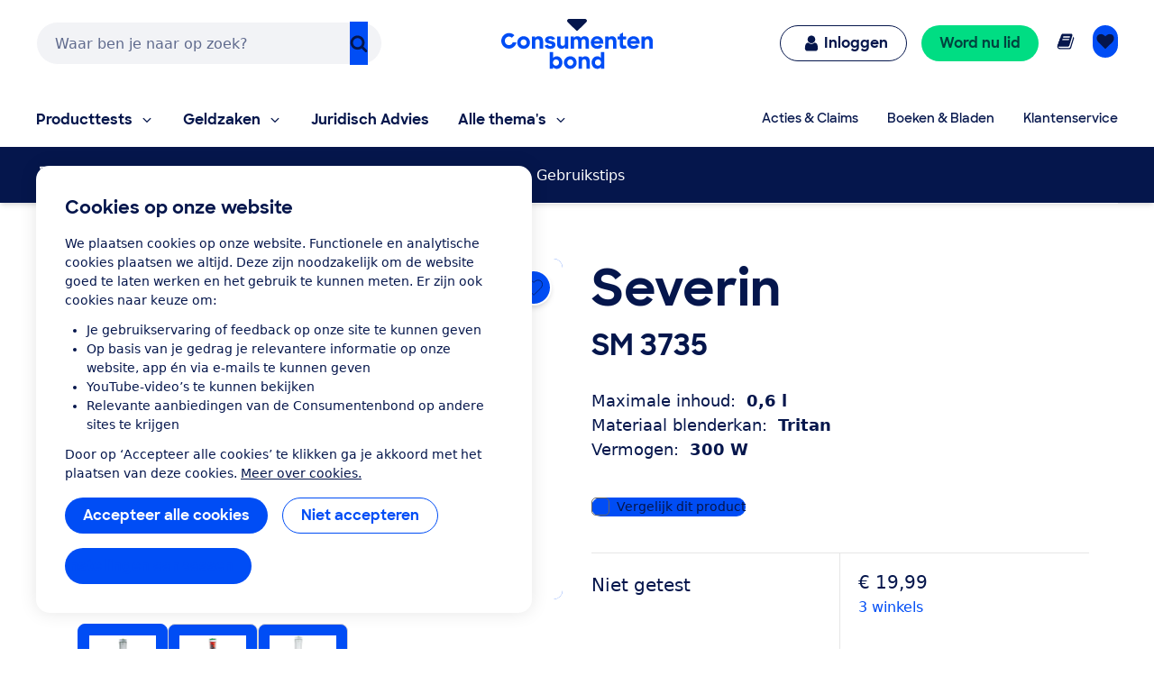

--- FILE ---
content_type: text/html;charset=UTF-8
request_url: https://www.consumentenbond.nl/blender/producten/severin/sm-3735
body_size: 274590
content:
<!doctype html> <html class="no-js" lang="nl"> <head> <meta name="server-health-check" content="Yahfaemocoelie7eevaesh7ufaiNuy"> <meta name="faas-flush" content="1768378869275"/> <link rel="preconnect" href="https://consumentenbond-res.cloudinary.com" crossorigin> <link rel="dns-prefetch" href="https://consumentenbond-res.cloudinary.com"> <script>
  if (!HTMLScriptElement.supports?.("importmap")) {
    const scriptEl = document.createElement("script")
    scriptEl.src = "https://consumentenbond-res.cloudinary.com/raw/upload/v1710252921/faas/assets/vendor/vue/es-module-shims.js"
    document.head.append(scriptEl)
  }
</script> <script type="importmap">
  {
    "imports": {
      "vue": "https://consumentenbond-res.cloudinary.com/raw/upload/v1689079701/faas/assets/vendor/vue/vue.esm-browser.prod.js",
      "vuex": "https://consumentenbond-res.cloudinary.com/raw/upload/v1689076574/faas/assets/vendor/vue/vuex.esm-browser.prod.js",
      "@vue/devtools-api": "https://consumentenbond-res.cloudinary.com/raw/upload/v1742460922/faas/assets/vendor/vue/vue-devtools/index.js"
    }
  }
</script> <style type="text/css">/*! modern-normalize v1.0.0 | MIT License | https://github.com/sindresorhus/modern-normalize */.tw :root{-moz-tab-size:4;-o-tab-size:4;tab-size:4}.tw{line-height:1.15;-webkit-text-size-adjust:100%;margin:0;font-family:system-ui,-apple-system,Segoe UI,Roboto,Helvetica,Arial,sans-serif,Apple Color Emoji,Segoe UI Emoji}.tw hr{height:0;color:inherit}.tw abbr[title]{-webkit-text-decoration:underline dotted;text-decoration:underline dotted}.tw b,.tw strong{font-weight:bolder}.tw code,.tw kbd,.tw pre,.tw samp{font-family:ui-monospace,SFMono-Regular,Consolas,Liberation Mono,Menlo,monospace;font-size:1em}.tw small{font-size:80%}.tw sub,.tw sup{font-size:75%;line-height:0;position:relative;vertical-align:baseline}.tw sub{bottom:-.25em}.tw sup{top:-.5em}.tw table{text-indent:0;border-color:inherit}.tw button,.tw input,.tw optgroup,.tw select,.tw textarea{font-family:inherit;font-size:100%;line-height:1.15;margin:0}.tw button,.tw select{text-transform:none}.tw [type=button],.tw [type=reset],.tw [type=submit],.tw button{-webkit-appearance:button}.tw legend{padding:0}.tw progress{vertical-align:baseline}.tw [type=search]{-webkit-appearance:textfield;outline-offset:-2px}.tw summary{display:list-item}.tw blockquote,.tw dd,.tw dl,.tw figure,.tw h1,.tw h2,.tw h3,.tw h4,.tw h5,.tw h6,.tw hr,.tw p,.tw pre{margin:0}.tw button{background-color:transparent;background-image:none}.tw button:focus{outline:1px dotted;outline:5px auto -webkit-focus-ring-color}.tw fieldset,.tw ol,.tw ul{margin:0;padding:0}.tw ol,.tw ul{list-style:none}.tw{font-family:ui-sans-serif,system-ui,-apple-system,BlinkMacSystemFont,Segoe UI,Roboto,Helvetica Neue,Arial,Noto Sans,sans-serif,Apple Color Emoji,Segoe UI Emoji,Segoe UI Symbol,Noto Color Emoji;line-height:1.5;font-family:inherit;line-height:inherit}.tw *,.tw :after,.tw :before{box-sizing:border-box;border:0 solid #f2f2f0}.tw hr{border-top-width:1px}.tw img{border-style:solid}.tw textarea{resize:vertical}.tw input::-moz-placeholder,.tw textarea::-moz-placeholder{color:#a1a1aa}.tw input:-ms-input-placeholder,.tw textarea:-ms-input-placeholder{color:#a1a1aa}.tw input::placeholder,.tw textarea::placeholder{color:#a1a1aa}.tw [role=button],.tw button{cursor:pointer}.tw table{border-collapse:collapse}.tw h1,.tw h2,.tw h3,.tw h4,.tw h5,.tw h6{font-size:inherit;font-weight:inherit}.tw a{color:inherit;text-decoration:inherit}.tw button,.tw input,.tw optgroup,.tw select,.tw textarea{padding:0;line-height:inherit;color:inherit}.tw code,.tw kbd,.tw pre,.tw samp{font-family:ui-monospace,SFMono-Regular,Menlo,Monaco,Consolas,Liberation Mono,Courier New,monospace}.tw audio,.tw canvas,.tw embed,.tw iframe,.tw img,.tw object,.tw svg,.tw video{display:block;vertical-align:middle}.tw img,.tw video{max-width:100%;height:auto}.tw{font-family:system-ui,Segoe UI,Roboto,Oxygen,Ubuntu,Cantarell,Fira Sans,Droid Sans,Helvetica Neue,sans-serif;--tw-text-opacity:1;color:rgba(5,22,76,var(--tw-text-opacity));line-height:1.5}.tw h1,.tw h2,.tw h3,.tw h4,.tw h5{font-family:SharpSans,Helvetica,Arial,sans-serif;font-weight:700;line-height:1.1}.tw h1{font-size:2rem}.tw h2{font-size:1.5rem}.tw h3,.tw h4{font-size:1.25rem}.tw h5,.tw h6{font-size:1rem}@media (min-width:640px){.tw h1{font-size:3.5rem}.tw h2{font-size:2.25rem}.tw h3{font-size:1.25rem}.tw h4{font-size:1.125rem}}.tw a{--tw-text-opacity:1;color:rgba(0,77,245,var(--tw-text-opacity));text-decoration:none}.tw a:hover{text-decoration:underline}.tw select{-webkit-appearance:none!important;-moz-appearance:none!important;background-image:url([data-uri]);line-height:normal;margin:0;background-position:100%;background-repeat:no-repeat;font-size:.875rem;padding:.5rem;border-radius:.3125rem;box-sizing:border-box;border:1px solid rgba(0,0,0,.2);height:35px}.tw .container{width:100%}@media (min-width:480px){.tw .container{max-width:480px}}@media (min-width:640px){.tw .container{max-width:640px}}@media (min-width:1024px){.tw .container{max-width:1024px}}.tw .btn{border-radius:9999px;display:inline-block;font-family:SharpSans,Helvetica Neue,Arial,sans-serif;font-weight:700;line-height:1}.tw .btn:focus-visible{outline:1px dotted #05164c;outline-offset:2px}.tw .btn{padding:.75rem 1.25rem}.tw .btn,.tw .btn:hover{text-decoration:none}.tw .btn-large{font-size:1.125rem;padding-left:2rem;padding-right:2rem;padding-top:1.3125rem;padding-bottom:1.3125rem}.tw .btn-small{font-weight:400;font-size:.75rem;padding:.5rem}.tw .btn-blue,.tw .btn-primary{--tw-bg-opacity:1;background-color:rgba(0,77,245,var(--tw-bg-opacity));--tw-text-opacity:1;color:rgba(255,255,255,var(--tw-text-opacity))}.tw .btn-blue:hover,.tw .btn-primary:hover{background-color:#0049e9}.tw .btn-blue:active,.tw .btn-primary:active{--tw-bg-opacity:1;background-color:rgba(5,22,76,var(--tw-bg-opacity))}.tw .btn-blue[disable]:hover,.tw .btn-blue[disabled],.tw .btn-primary[disable]:hover,.tw .btn-primary[disabled]{--tw-bg-opacity:1;background-color:rgba(242,242,240,var(--tw-bg-opacity));--tw-text-opacity:1;color:rgba(102,102,102,var(--tw-text-opacity));cursor:default}.tw .btn-secondary{background-color:rgba(255,255,255,var(--tw-bg-opacity));--tw-border-opacity:1;border-color:rgba(0,77,245,var(--tw-border-opacity));border-width:1px;padding-top:.6875rem;padding-bottom:.6875rem}.tw .btn-secondary,.tw .btn-secondary:active,.tw .btn-secondary:hover{--tw-bg-opacity:1;--tw-text-opacity:1;color:rgba(0,77,245,var(--tw-text-opacity))}.tw .btn-secondary:active,.tw .btn-secondary:hover{background-color:rgba(242,242,240,var(--tw-bg-opacity))}.tw .btn-secondary.btn-large{padding-top:1.25rem;padding-bottom:1.25rem}.tw .btn-secondary.btn-small{padding-top:.4375rem;padding-bottom:.4375rem}.tw .btn-white{background-color:rgba(255,255,255,var(--tw-bg-opacity));border-width:1px}.tw .btn-white,.tw .btn-white:active,.tw .btn-white:hover{--tw-bg-opacity:1;--tw-text-opacity:1;color:rgba(0,77,245,var(--tw-text-opacity))}.tw .btn-white:active,.tw .btn-white:hover{background-color:rgba(242,242,240,var(--tw-bg-opacity))}.tw .btn-blue-dark,.tw .btn-blue-dark:hover{--tw-bg-opacity:1;background-color:rgba(5,22,76,var(--tw-bg-opacity));--tw-text-opacity:1;color:rgba(255,255,255,var(--tw-text-opacity))}.tw .btn-coral,.tw .btn-coral:hover{--tw-bg-opacity:1;background-color:rgba(255,128,110,var(--tw-bg-opacity));--tw-text-opacity:1;color:rgba(84,0,33,var(--tw-text-opacity))}.tw .btn-yellow,.tw .btn-yellow:hover{--tw-bg-opacity:1;background-color:rgba(255,166,23,var(--tw-bg-opacity));--tw-text-opacity:1;color:rgba(73,35,0,var(--tw-text-opacity))}.tw .btn-green,.tw .btn-green:hover{--tw-bg-opacity:1;background-color:rgba(0,221,131,var(--tw-bg-opacity));--tw-text-opacity:1;color:rgba(0,68,63,var(--tw-text-opacity))}.tw .btn-purple,.tw .btn-purple:hover{--tw-bg-opacity:1;background-color:rgba(176,97,247,var(--tw-bg-opacity));--tw-text-opacity:1;color:rgba(79,5,94,var(--tw-text-opacity))}.tw .btn-blue-light,.tw .btn-blue-light:hover{--tw-bg-opacity:1;background-color:rgba(0,209,219,var(--tw-bg-opacity));--tw-text-opacity:1;color:rgba(5,22,76,var(--tw-text-opacity))}.tw .btn-red,.tw .btn-red:hover{--tw-bg-opacity:1;background-color:rgba(237,1,100,var(--tw-bg-opacity));--tw-text-opacity:1;color:rgba(84,0,33,var(--tw-text-opacity))}.tw .content-block>*+*{margin:1em 0 0}.tw .content-block ul{list-style-position:outside;list-style-type:disc;margin-left:1.25rem}.tw .content-block ul li::marker{font-size:1.25rem;--tw-text-opacity:1;color:rgba(0,77,245,var(--tw-text-opacity))}.tw .content-block ol{list-style-type:decimal;margin-left:1rem}.tw .content-block ul.checkmarks,.tw .content-block ul.crosses{list-style-type:none;margin-left:2rem;padding:0}.tw .content-block ul.checkmarks li:before,.tw .content-block ul.crosses li:before{float:left;margin-left:-2rem;margin-top:.1em;content:"";width:1.2em;height:1.2em;background-size:contain;background-repeat:no-repeat}.tw .content-block ul.checkmarks li:before{background-image:url([data-uri])}.tw .content-block ul.crosses li:before{background-image:url([data-uri])}.tw .content-block .button,.tw .content-block button{border-radius:9999px;border-width:0;display:inline-block;font-family:SharpSans,Helvetica Neue,Arial,sans-serif;font-weight:700;padding:.75rem 1.25rem;text-align:center;text-decoration:none;--tw-bg-opacity:1;background-color:rgba(0,77,245,var(--tw-bg-opacity));--tw-text-opacity:1;color:rgba(255,255,255,var(--tw-text-opacity))}.tw .content-block .button:hover,.tw .content-block button:hover{text-decoration:none;background-color:#0049e9}.tw .content-block .button:active,.tw .content-block button:active{--tw-bg-opacity:1;background-color:rgba(5,22,76,var(--tw-bg-opacity))}.tw .content-block .button:focus-visible,.tw .content-block button:focus-visible{outline:1px dotted #05164c;outline-offset:2px}.tw .content-block .button[disable]:hover,.tw .content-block .button[disabled],.tw .content-block button[disable]:hover,.tw .content-block button[disabled]{--tw-bg-opacity:1;background-color:rgba(242,242,240,var(--tw-bg-opacity));--tw-text-opacity:1;color:rgba(102,102,102,var(--tw-text-opacity))}.tw .content-block .button.large,.tw .content-block button.large{font-size:1.125rem;padding:1.25rem 2rem}.tw .content-block .button.secondary,.tw .content-block button.secondary{--tw-bg-opacity:1;background-color:rgba(255,255,255,var(--tw-bg-opacity));--tw-border-opacity:1;border:1px solid rgba(0,77,245,var(--tw-border-opacity));--tw-text-opacity:1;color:rgba(0,77,245,var(--tw-text-opacity))}.tw .content-block .button.secondary:hover,.tw .content-block button.secondary:hover{--tw-bg-opacity:1;background-color:rgba(242,242,240,var(--tw-bg-opacity))}.tw .content-block table tr{--tw-border-opacity:1;border-color:rgba(232,235,237,var(--tw-border-opacity));border-bottom-width:1px}.tw .theme-green,.tw .theme-green a{--tw-bg-opacity:1;background-color:rgba(0,221,131,var(--tw-bg-opacity));--tw-text-opacity:1;color:rgba(0,68,63,var(--tw-text-opacity))}.tw .space-y-1>:not([hidden])~:not([hidden]){--tw-space-y-reverse:0;margin-top:calc(0.25rem*(1 - var(--tw-space-y-reverse)));margin-bottom:calc(0.25rem*var(--tw-space-y-reverse))}.tw .space-x-1>:not([hidden])~:not([hidden]){--tw-space-x-reverse:0;margin-right:calc(0.25rem*var(--tw-space-x-reverse));margin-left:calc(0.25rem*(1 - var(--tw-space-x-reverse)))}.tw .space-y-2>:not([hidden])~:not([hidden]){--tw-space-y-reverse:0;margin-top:calc(0.5rem*(1 - var(--tw-space-y-reverse)));margin-bottom:calc(0.5rem*var(--tw-space-y-reverse))}.tw .space-x-2>:not([hidden])~:not([hidden]){--tw-space-x-reverse:0;margin-right:calc(0.5rem*var(--tw-space-x-reverse));margin-left:calc(0.5rem*(1 - var(--tw-space-x-reverse)))}.tw .space-y-3>:not([hidden])~:not([hidden]){--tw-space-y-reverse:0;margin-top:calc(0.75rem*(1 - var(--tw-space-y-reverse)));margin-bottom:calc(0.75rem*var(--tw-space-y-reverse))}.tw .space-y-4>:not([hidden])~:not([hidden]){--tw-space-y-reverse:0;margin-top:calc(1rem*(1 - var(--tw-space-y-reverse)));margin-bottom:calc(1rem*var(--tw-space-y-reverse))}.tw .space-y-5>:not([hidden])~:not([hidden]){--tw-space-y-reverse:0;margin-top:calc(1.25rem*(1 - var(--tw-space-y-reverse)));margin-bottom:calc(1.25rem*var(--tw-space-y-reverse))}.tw .space-y-6>:not([hidden])~:not([hidden]){--tw-space-y-reverse:0;margin-top:calc(1.5rem*(1 - var(--tw-space-y-reverse)));margin-bottom:calc(1.5rem*var(--tw-space-y-reverse))}.tw .space-y-8>:not([hidden])~:not([hidden]){--tw-space-y-reverse:0;margin-top:calc(2rem*(1 - var(--tw-space-y-reverse)));margin-bottom:calc(2rem*var(--tw-space-y-reverse))}.tw .space-y-10>:not([hidden])~:not([hidden]){--tw-space-y-reverse:0;margin-top:calc(2.5rem*(1 - var(--tw-space-y-reverse)));margin-bottom:calc(2.5rem*var(--tw-space-y-reverse))}.tw .space-y-12>:not([hidden])~:not([hidden]){--tw-space-y-reverse:0;margin-top:calc(3rem*(1 - var(--tw-space-y-reverse)));margin-bottom:calc(3rem*var(--tw-space-y-reverse))}.tw .space-y-10-legacy>:not([hidden])~:not([hidden]){--tw-space-y-reverse:0;margin-top:calc(0.625rem*(1 - var(--tw-space-y-reverse)));margin-bottom:calc(0.625rem*var(--tw-space-y-reverse))}.tw .space-y-30-legacy>:not([hidden])~:not([hidden]){--tw-space-y-reverse:0;margin-top:calc(1.875rem*(1 - var(--tw-space-y-reverse)));margin-bottom:calc(1.875rem*var(--tw-space-y-reverse))}.tw .divide-y-2>:not([hidden])~:not([hidden]){--tw-divide-y-reverse:0;border-top-width:calc(2px*(1 - var(--tw-divide-y-reverse)));border-bottom-width:calc(2px*var(--tw-divide-y-reverse))}.tw .divide-y>:not([hidden])~:not([hidden]){--tw-divide-y-reverse:0;border-top-width:calc(1px*(1 - var(--tw-divide-y-reverse)));border-bottom-width:calc(1px*var(--tw-divide-y-reverse))}.tw .divide-grey-medium>:not([hidden])~:not([hidden]){--tw-divide-opacity:1;border-color:rgba(232,235,237,var(--tw-divide-opacity))}.tw .sr-only{position:absolute;width:1px;height:1px;padding:0;margin:-1px;overflow:hidden;clip:rect(0,0,0,0);white-space:nowrap;border-width:0}.tw .appearance-none{-webkit-appearance:none;-moz-appearance:none;appearance:none}.tw .bg-clip-padding{background-clip:padding-box}.tw .bg-transparent{background-color:transparent}.tw .bg-white{--tw-bg-opacity:1;background-color:rgba(255,255,255,var(--tw-bg-opacity))}.tw .bg-black{--tw-bg-opacity:1;background-color:rgba(0,0,0,var(--tw-bg-opacity))}.tw .bg-purple{--tw-bg-opacity:1;background-color:rgba(176,97,247,var(--tw-bg-opacity))}.tw .bg-coral{--tw-bg-opacity:1;background-color:rgba(255,128,110,var(--tw-bg-opacity))}.tw .bg-yellow{--tw-bg-opacity:1;background-color:rgba(255,166,23,var(--tw-bg-opacity))}.tw .bg-blue{--tw-bg-opacity:1;background-color:rgba(0,77,245,var(--tw-bg-opacity))}.tw .bg-blue-dark{--tw-bg-opacity:1;background-color:rgba(5,22,76,var(--tw-bg-opacity))}.tw .bg-blue-light{--tw-bg-opacity:1;background-color:rgba(0,209,219,var(--tw-bg-opacity))}.tw .bg-red{--tw-bg-opacity:1;background-color:rgba(237,1,100,var(--tw-bg-opacity))}.tw .bg-green{--tw-bg-opacity:1;background-color:rgba(0,221,131,var(--tw-bg-opacity))}.tw .bg-grey{--tw-bg-opacity:1;background-color:rgba(242,242,240,var(--tw-bg-opacity))}.tw .bg-grey-darker{--tw-bg-opacity:1;background-color:rgba(102,102,102,var(--tw-bg-opacity))}.tw .bg-grey-medium{--tw-bg-opacity:1;background-color:rgba(232,235,237,var(--tw-bg-opacity))}.tw .hover\:bg-white:hover{--tw-bg-opacity:1;background-color:rgba(255,255,255,var(--tw-bg-opacity))}.tw .hover\:bg-blue:hover{--tw-bg-opacity:1;background-color:rgba(0,77,245,var(--tw-bg-opacity))}.tw .hover\:bg-blue-dark:hover{--tw-bg-opacity:1;background-color:rgba(5,22,76,var(--tw-bg-opacity))}.tw .hover\:bg-red-dark:hover{--tw-bg-opacity:1;background-color:rgba(84,0,33,var(--tw-bg-opacity))}.tw .hover\:bg-green-dark:hover{--tw-bg-opacity:1;background-color:rgba(0,68,63,var(--tw-bg-opacity))}.tw .hover\:bg-grey:hover{--tw-bg-opacity:1;background-color:rgba(242,242,240,var(--tw-bg-opacity))}.tw .hover\:bg-grey-medium:hover{--tw-bg-opacity:1;background-color:rgba(232,235,237,var(--tw-bg-opacity))}.tw .focus\:bg-white:focus{--tw-bg-opacity:1;background-color:rgba(255,255,255,var(--tw-bg-opacity))}.tw .focus\:bg-grey:focus{--tw-bg-opacity:1;background-color:rgba(242,242,240,var(--tw-bg-opacity))}.tw .bg-opacity-0{--tw-bg-opacity:0}.tw .bg-opacity-25{--tw-bg-opacity:0.25}.tw .bg-opacity-50{--tw-bg-opacity:0.5}.tw .bg-opacity-75{--tw-bg-opacity:0.75}.tw .bg-center{background-position:50%}.tw .bg-right-bottom{background-position:100% 100%}.tw .bg-no-repeat{background-repeat:no-repeat}.tw .bg-cover{background-size:cover}.tw .bg-contain{background-size:contain}.tw .border-transparent{border-color:transparent}.tw .border-white{--tw-border-opacity:1;border-color:rgba(255,255,255,var(--tw-border-opacity))}.tw .border-black{--tw-border-opacity:1;border-color:rgba(0,0,0,var(--tw-border-opacity))}.tw .border-purple{--tw-border-opacity:1;border-color:rgba(176,97,247,var(--tw-border-opacity))}.tw .border-yellow{--tw-border-opacity:1;border-color:rgba(255,166,23,var(--tw-border-opacity))}.tw .border-blue{--tw-border-opacity:1;border-color:rgba(0,77,245,var(--tw-border-opacity))}.tw .border-blue-dark{--tw-border-opacity:1;border-color:rgba(5,22,76,var(--tw-border-opacity))}.tw .border-red{--tw-border-opacity:1;border-color:rgba(237,1,100,var(--tw-border-opacity))}.tw .border-green{--tw-border-opacity:1;border-color:rgba(0,221,131,var(--tw-border-opacity))}.tw .border-grey{--tw-border-opacity:1;border-color:rgba(242,242,240,var(--tw-border-opacity))}.tw .border-grey-dark{--tw-border-opacity:1;border-color:rgba(153,153,153,var(--tw-border-opacity))}.tw .border-grey-darker{--tw-border-opacity:1;border-color:rgba(102,102,102,var(--tw-border-opacity))}.tw .border-grey-medium{--tw-border-opacity:1;border-color:rgba(232,235,237,var(--tw-border-opacity))}.tw .hover\:border-blue:hover{--tw-border-opacity:1;border-color:rgba(0,77,245,var(--tw-border-opacity))}.tw .hover\:border-blue-dark:hover{--tw-border-opacity:1;border-color:rgba(5,22,76,var(--tw-border-opacity))}.tw .border-opacity-0{--tw-border-opacity:0}.tw .border-opacity-25{--tw-border-opacity:0.25}.tw .border-opacity-75{--tw-border-opacity:0.75}.tw .rounded-none{border-radius:0}.tw .rounded-sm{border-radius:.3125rem}.tw .rounded{border-radius:.625rem}.tw .rounded-md{border-radius:.9375rem}.tw .rounded-lg{border-radius:1.875rem}.tw .rounded-full{border-radius:9999px}.tw .rounded-t-none{border-top-left-radius:0;border-top-right-radius:0}.tw .rounded-r-none{border-top-right-radius:0;border-bottom-right-radius:0}.tw .rounded-b-none{border-bottom-right-radius:0;border-bottom-left-radius:0}.tw .rounded-l-none{border-top-left-radius:0;border-bottom-left-radius:0}.tw .rounded-r-sm{border-top-right-radius:.3125rem;border-bottom-right-radius:.3125rem}.tw .rounded-l-sm{border-top-left-radius:.3125rem;border-bottom-left-radius:.3125rem}.tw .rounded-t{border-top-left-radius:.625rem}.tw .rounded-r,.tw .rounded-t{border-top-right-radius:.625rem}.tw .rounded-b,.tw .rounded-r{border-bottom-right-radius:.625rem}.tw .rounded-b,.tw .rounded-l{border-bottom-left-radius:.625rem}.tw .rounded-l{border-top-left-radius:.625rem}.tw .rounded-t-md{border-top-left-radius:.9375rem;border-top-right-radius:.9375rem}.tw .rounded-r-md{border-top-right-radius:.9375rem;border-bottom-right-radius:.9375rem}.tw .rounded-b-md{border-bottom-right-radius:.9375rem;border-bottom-left-radius:.9375rem}.tw .rounded-l-md{border-top-left-radius:.9375rem;border-bottom-left-radius:.9375rem}.tw .rounded-tl{border-top-left-radius:.625rem}.tw .rounded-tr{border-top-right-radius:.625rem}.tw .border-solid{border-style:solid}.tw .border-dashed{border-style:dashed}.tw .border-none{border-style:none}.tw .border-0{border-width:0}.tw .border-2{border-width:2px}.tw .border-4{border-width:4px}.tw .border{border-width:1px}.tw .border-b-0{border-bottom-width:0}.tw .border-l-0{border-left-width:0}.tw .border-r-2{border-right-width:2px}.tw .border-b-2{border-bottom-width:2px}.tw .border-l-2{border-left-width:2px}.tw .border-b-4{border-bottom-width:4px}.tw .border-l-4{border-left-width:4px}.tw .border-t{border-top-width:1px}.tw .border-r{border-right-width:1px}.tw .border-b{border-bottom-width:1px}.tw .border-l{border-left-width:1px}.tw .box-content{box-sizing:content-box}.tw .cursor-default{cursor:default}.tw .cursor-pointer{cursor:pointer}.tw .cursor-not-allowed{cursor:not-allowed}.tw .block{display:block}.tw .inline-block{display:inline-block}.tw .inline{display:inline}.tw .flex{display:flex}.tw .inline-flex{display:inline-flex}.tw .table{display:table}.tw .table-row{display:table-row}.tw .flow-root{display:flow-root}.tw .grid{display:grid}.tw .hidden{display:none}.tw .flex-row{flex-direction:row}.tw .flex-col{flex-direction:column}.tw .flex-col-reverse{flex-direction:column-reverse}.tw .flex-wrap{flex-wrap:wrap}.tw .flex-wrap-reverse{flex-wrap:wrap-reverse}.tw .items-start{align-items:flex-start}.tw .items-end{align-items:flex-end}.tw .items-center{align-items:center}.tw .items-baseline{align-items:baseline}.tw .items-stretch{align-items:stretch}.tw .content-center{align-content:center}.tw .content-start{align-content:flex-start}.tw .self-auto{align-self:auto}.tw .self-start{align-self:flex-start}.tw .justify-items-center{justify-items:center}.tw .justify-start{justify-content:flex-start}.tw .justify-end{justify-content:flex-end}.tw .justify-center{justify-content:center}.tw .justify-between{justify-content:space-between}.tw .justify-around{justify-content:space-around}.tw .justify-self-end{justify-self:end}.tw .flex-auto{flex:1 1 auto}.tw .flex-initial{flex:0 1 auto}.tw .flex-none{flex:none}.tw .flex-grow-0{flex-grow:0}.tw .flex-grow{flex-grow:1}.tw .flex-shrink-0{flex-shrink:0}.tw .order-1{order:1}.tw .order-2{order:2}.tw .order-first{order:-9999}.tw .order-none{order:0}.tw .float-right{float:right}.tw .float-left{float:left}.tw .font-sharpsans{font-family:SharpSans,Helvetica Neue,Arial,sans-serif}.tw .font-body{font-family:system-ui,Segoe UI,Roboto,Oxygen,Ubuntu,Cantarell,Fira Sans,Droid Sans,Helvetica Neue,sans-serif}.tw .font-thin{font-weight:200}.tw .font-normal{font-weight:400}.tw .font-semibold{font-weight:600}.tw .font-bold,.tw .hover\:font-bold:hover{font-weight:700}.tw .h-0{height:0}.tw .h-2{height:.5rem}.tw .h-3{height:.75rem}.tw .h-4{height:1rem}.tw .h-5{height:1.25rem}.tw .h-6{height:1.5rem}.tw .h-8{height:2rem}.tw .h-10{height:2.5rem}.tw .h-12{height:3rem}.tw .h-16{height:4rem}.tw .h-20{height:5rem}.tw .h-24{height:6rem}.tw .h-32{height:8rem}.tw .h-40{height:10rem}.tw .h-48{height:12rem}.tw .h-64{height:16rem}.tw .h-auto{height:auto}.tw .h-20-legacy{height:1.25rem}.tw .h-25-legacy{height:1.5625rem}.tw .h-full{height:100%}.tw .h-screen{height:100vh}.tw .text-xxs{font-size:.625rem}.tw .text-xs{font-size:.75rem}.tw .text-sm{font-size:.875rem}.tw .text-base{font-size:1rem}.tw .text-lg{font-size:1.125rem}.tw .text-xl{font-size:1.25rem}.tw .text-2xl{font-size:1.5rem}.tw .text-3xl{font-size:2rem}.tw .text-4xl{font-size:2.25rem}.tw .text-5xl{font-size:2.5rem}.tw .text-6xl{font-size:3rem}.tw .text-7xl{font-size:3.5rem}.tw .text-9xl{font-size:5.5rem}.tw .leading-4{line-height:1rem}.tw .leading-5{line-height:1.25rem}.tw .leading-6{line-height:1.5rem}.tw .leading-10{line-height:2.5rem}.tw .leading-none{line-height:1}.tw .leading-tight{line-height:1.25}.tw .leading-normal{line-height:1.5}.tw .leading-loose{line-height:2}.tw .list-outside{list-style-position:outside}.tw .list-none{list-style-type:none}.tw .list-disc{list-style-type:disc}.tw .list-decimal{list-style-type:decimal}.tw .m-0{margin:0}.tw .m-1{margin:.25rem}.tw .m-2{margin:.5rem}.tw .m-auto{margin:auto}.tw .my-0{margin-top:0;margin-bottom:0}.tw .mx-0{margin-left:0;margin-right:0}.tw .my-1{margin-top:.25rem;margin-bottom:.25rem}.tw .mx-1{margin-left:.25rem;margin-right:.25rem}.tw .my-2{margin-top:.5rem;margin-bottom:.5rem}.tw .mx-2{margin-left:.5rem;margin-right:.5rem}.tw .my-3{margin-top:.75rem;margin-bottom:.75rem}.tw .my-4{margin-top:1rem;margin-bottom:1rem}.tw .mx-4{margin-left:1rem;margin-right:1rem}.tw .mx-5{margin-left:1.25rem;margin-right:1.25rem}.tw .my-6{margin-top:1.5rem;margin-bottom:1.5rem}.tw .my-8{margin-top:2rem;margin-bottom:2rem}.tw .mx-auto{margin-left:auto;margin-right:auto}.tw .-mx-2{margin-left:-.5rem;margin-right:-.5rem}.tw .-mx-3{margin-left:-.75rem;margin-right:-.75rem}.tw .mt-0{margin-top:0}.tw .mb-0{margin-bottom:0}.tw .ml-0{margin-left:0}.tw .mt-1{margin-top:.25rem}.tw .mr-1{margin-right:.25rem}.tw .mb-1{margin-bottom:.25rem}.tw .ml-1{margin-left:.25rem}.tw .mt-2{margin-top:.5rem}.tw .mr-2{margin-right:.5rem}.tw .mb-2{margin-bottom:.5rem}.tw .ml-2{margin-left:.5rem}.tw .mt-3{margin-top:.75rem}.tw .mr-3{margin-right:.75rem}.tw .mb-3{margin-bottom:.75rem}.tw .ml-3{margin-left:.75rem}.tw .mt-4{margin-top:1rem}.tw .mr-4{margin-right:1rem}.tw .mb-4{margin-bottom:1rem}.tw .ml-4{margin-left:1rem}.tw .mt-5{margin-top:1.25rem}.tw .mr-5{margin-right:1.25rem}.tw .mb-5{margin-bottom:1.25rem}.tw .ml-5{margin-left:1.25rem}.tw .mt-6{margin-top:1.5rem}.tw .mr-6{margin-right:1.5rem}.tw .mb-6{margin-bottom:1.5rem}.tw .ml-6{margin-left:1.5rem}.tw .mt-8{margin-top:2rem}.tw .mr-8{margin-right:2rem}.tw .mb-8{margin-bottom:2rem}.tw .ml-8{margin-left:2rem}.tw .mt-10{margin-top:2.5rem}.tw .mr-10{margin-right:2.5rem}.tw .mb-10{margin-bottom:2.5rem}.tw .ml-10{margin-left:2.5rem}.tw .mt-12{margin-top:3rem}.tw .mb-12{margin-bottom:3rem}.tw .mt-16{margin-top:4rem}.tw .mt-20{margin-top:5rem}.tw .ml-auto{margin-left:auto}.tw .mr-2-legacy{margin-right:.125rem}.tw .mb-2-legacy{margin-bottom:.125rem}.tw .mt-5-legacy{margin-top:.3125rem}.tw .mr-5-legacy{margin-right:.3125rem}.tw .mb-5-legacy{margin-bottom:.3125rem}.tw .ml-5-legacy{margin-left:.3125rem}.tw .mt-10-legacy{margin-top:.625rem}.tw .mr-10-legacy{margin-right:.625rem}.tw .mb-10-legacy{margin-bottom:.625rem}.tw .ml-10-legacy{margin-left:.625rem}.tw .mb-15-legacy{margin-bottom:.9375rem}.tw .mt-20-legacy{margin-top:1.25rem}.tw .mr-20-legacy{margin-right:1.25rem}.tw .mb-20-legacy{margin-bottom:1.25rem}.tw .ml-20-legacy{margin-left:1.25rem}.tw .mt-25-legacy{margin-top:1.5625rem}.tw .mt-30-legacy{margin-top:1.875rem}.tw .mt-40-legacy{margin-top:2.5rem}.tw .mt-50-legacy{margin-top:3.125rem}.tw .mb-60-legacy{margin-bottom:3.75rem}.tw .ml-60-legacy{margin-left:3.75rem}.tw .-mt-1{margin-top:-.25rem}.tw .-ml-1{margin-left:-.25rem}.tw .-mt-2{margin-top:-.5rem}.tw .-mr-2{margin-right:-.5rem}.tw .-ml-2{margin-left:-.5rem}.tw .-mt-3{margin-top:-.75rem}.tw .-mr-3{margin-right:-.75rem}.tw .-mb-3{margin-bottom:-.75rem}.tw .-mt-4{margin-top:-1rem}.tw .-ml-4{margin-left:-1rem}.tw .-mt-5{margin-top:-1.25rem}.tw .-mb-6{margin-bottom:-1.5rem}.tw .-mt-8{margin-top:-2rem}.tw .-mb-8{margin-bottom:-2rem}.tw .-mr-5-legacy{margin-right:-.3125rem}.tw .-mr-10-legacy{margin-right:-.625rem}.tw .max-h-full{max-height:100%}.tw .max-w-none{max-width:none}.tw .max-w-xs{max-width:20rem}.tw .max-w-sm{max-width:24rem}.tw .max-w-md{max-width:28rem}.tw .max-w-lg{max-width:32rem}.tw .max-w-xl{max-width:36rem}.tw .max-w-2xl{max-width:42rem}.tw .max-w-3xl{max-width:48rem}.tw .max-w-4xl{max-width:56rem}.tw .max-w-5xl{max-width:64rem}.tw .max-w-6xl{max-width:75rem}.tw .max-w-full{max-width:100%}.tw .min-h-full{min-height:100%}.tw .min-h-screen{min-height:100vh}.tw .min-w-full{min-width:100%}.tw .object-contain{-o-object-fit:contain;object-fit:contain}.tw .object-cover{-o-object-fit:cover;object-fit:cover}.tw .object-scale-down{-o-object-fit:scale-down;object-fit:scale-down}.tw .opacity-0{opacity:0}.tw .opacity-25{opacity:.25}.tw .opacity-50{opacity:.5}.tw .opacity-100{opacity:1}.tw .outline-none{outline:2px solid transparent;outline-offset:2px}.tw .focus-within\:outline-white:focus-within{outline:1px dotted #fff;outline-offset:2px}.tw .focus-within\:outline-blue-dark:focus-within{outline:1px dotted #05164c;outline-offset:2px}.tw .focus-visible\:outline-blue-dark:focus-visible{outline:1px dotted #05164c;outline-offset:2px}.tw .focus\:outline-none:focus{outline:2px solid transparent;outline-offset:2px}.tw .focus\:outline-black:focus{outline:1px dotted #000;outline-offset:2px}.tw .overflow-auto{overflow:auto}.tw .overflow-hidden{overflow:hidden}.tw .overflow-x-auto{overflow-x:auto}.tw .overflow-y-auto{overflow-y:auto}.tw .overflow-y-hidden{overflow-y:hidden}.tw .overflow-x-scroll{overflow-x:scroll}.tw .overflow-y-scroll{overflow-y:scroll}.tw .p-0{padding:0}.tw .p-1{padding:.25rem}.tw .p-2{padding:.5rem}.tw .p-3{padding:.75rem}.tw .p-4{padding:1rem}.tw .p-5{padding:1.25rem}.tw .p-6{padding:1.5rem}.tw .p-8{padding:2rem}.tw .p-10{padding:2.5rem}.tw .p-12{padding:3rem}.tw .p-5-legacy{padding:.3125rem}.tw .p-10-legacy{padding:.625rem}.tw .p-15-legacy{padding:.9375rem}.tw .p-20-legacy{padding:1.25rem}.tw .p-30-legacy{padding:1.875rem}.tw .px-0{padding-left:0;padding-right:0}.tw .py-1{padding-top:.25rem;padding-bottom:.25rem}.tw .px-1{padding-left:.25rem;padding-right:.25rem}.tw .py-2{padding-top:.5rem;padding-bottom:.5rem}.tw .px-2{padding-left:.5rem;padding-right:.5rem}.tw .py-3{padding-top:.75rem;padding-bottom:.75rem}.tw .px-3{padding-left:.75rem;padding-right:.75rem}.tw .py-4{padding-top:1rem;padding-bottom:1rem}.tw .px-4{padding-left:1rem;padding-right:1rem}.tw .py-5{padding-top:1.25rem;padding-bottom:1.25rem}.tw .px-5{padding-left:1.25rem;padding-right:1.25rem}.tw .py-6{padding-top:1.5rem;padding-bottom:1.5rem}.tw .px-6{padding-left:1.5rem;padding-right:1.5rem}.tw .py-8{padding-top:2rem;padding-bottom:2rem}.tw .px-8{padding-left:2rem;padding-right:2rem}.tw .py-10{padding-top:2.5rem;padding-bottom:2.5rem}.tw .py-12{padding-top:3rem;padding-bottom:3rem}.tw .px-12{padding-left:3rem;padding-right:3rem}.tw .py-16{padding-top:4rem;padding-bottom:4rem}.tw .py-20{padding-top:5rem;padding-bottom:5rem}.tw .px-2-legacy{padding-left:.125rem;padding-right:.125rem}.tw .py-10-legacy{padding-top:.625rem;padding-bottom:.625rem}.tw .px-10-legacy{padding-left:.625rem;padding-right:.625rem}.tw .py-15-legacy{padding-top:.9375rem;padding-bottom:.9375rem}.tw .px-15-legacy{padding-left:.9375rem;padding-right:.9375rem}.tw .py-20-legacy{padding-top:1.25rem;padding-bottom:1.25rem}.tw .px-20-legacy{padding-left:1.25rem;padding-right:1.25rem}.tw .px-25-legacy{padding-left:1.5625rem;padding-right:1.5625rem}.tw .py-30-legacy{padding-top:1.875rem;padding-bottom:1.875rem}.tw .px-30-legacy{padding-left:1.875rem;padding-right:1.875rem}.tw .pt-0{padding-top:0}.tw .pr-0{padding-right:0}.tw .pb-0{padding-bottom:0}.tw .pl-0{padding-left:0}.tw .pt-1{padding-top:.25rem}.tw .pr-1{padding-right:.25rem}.tw .pb-1{padding-bottom:.25rem}.tw .pl-1{padding-left:.25rem}.tw .pt-2{padding-top:.5rem}.tw .pr-2{padding-right:.5rem}.tw .pb-2{padding-bottom:.5rem}.tw .pl-2{padding-left:.5rem}.tw .pt-3{padding-top:.75rem}.tw .pr-3{padding-right:.75rem}.tw .pb-3{padding-bottom:.75rem}.tw .pl-3{padding-left:.75rem}.tw .pt-4{padding-top:1rem}.tw .pr-4{padding-right:1rem}.tw .pb-4{padding-bottom:1rem}.tw .pl-4{padding-left:1rem}.tw .pt-5{padding-top:1.25rem}.tw .pr-5{padding-right:1.25rem}.tw .pb-5{padding-bottom:1.25rem}.tw .pl-5{padding-left:1.25rem}.tw .pt-6{padding-top:1.5rem}.tw .pr-6{padding-right:1.5rem}.tw .pb-6{padding-bottom:1.5rem}.tw .pl-6{padding-left:1.5rem}.tw .pt-8{padding-top:2rem}.tw .pr-8{padding-right:2rem}.tw .pb-8{padding-bottom:2rem}.tw .pl-8{padding-left:2rem}.tw .pt-10{padding-top:2.5rem}.tw .pl-10{padding-left:2.5rem}.tw .pt-12{padding-top:3rem}.tw .pr-12{padding-right:3rem}.tw .pb-12{padding-bottom:3rem}.tw .pt-16{padding-top:4rem}.tw .pr-16{padding-right:4rem}.tw .pb-16{padding-bottom:4rem}.tw .pt-24{padding-top:6rem}.tw .pb-24{padding-bottom:6rem}.tw .pt-5-legacy{padding-top:.3125rem}.tw .pb-5-legacy{padding-bottom:.3125rem}.tw .pt-10-legacy{padding-top:.625rem}.tw .pb-10-legacy{padding-bottom:.625rem}.tw .pt-15-legacy{padding-top:.9375rem}.tw .pr-15-legacy{padding-right:.9375rem}.tw .pb-15-legacy{padding-bottom:.9375rem}.tw .pl-15-legacy{padding-left:.9375rem}.tw .pr-20-legacy{padding-right:1.25rem}.tw .pb-20-legacy{padding-bottom:1.25rem}.tw .pl-20-legacy{padding-left:1.25rem}.tw .pt-30-legacy{padding-top:1.875rem}.tw .pr-30-legacy{padding-right:1.875rem}.tw .pb-30-legacy{padding-bottom:1.875rem}.tw .pl-30-legacy{padding-left:1.875rem}.tw .pr-40-legacy{padding-right:2.5rem}.tw .pb-40-legacy{padding-bottom:2.5rem}.tw .pt-50-legacy{padding-top:3.125rem}.tw .pb-60-legacy{padding-bottom:3.75rem}.tw .pointer-events-none{pointer-events:none}.tw .static{position:static}.tw .fixed{position:fixed}.tw .absolute{position:absolute}.tw .relative{position:relative}.tw .sticky{position:-webkit-sticky;position:sticky}.tw .inset-0{right:0;left:0}.tw .inset-0,.tw .inset-y-0{top:0;bottom:0}.tw .inset-x-0{right:0;left:0}.tw .inset-x-auto{right:auto;left:auto}.tw .top-0{top:0}.tw .right-0{right:0}.tw .bottom-0{bottom:0}.tw .left-0{left:0}.tw .top-1{top:.25rem}.tw .left-1{left:.25rem}.tw .right-2{right:.5rem}.tw .left-2{left:.5rem}.tw .top-3{top:.75rem}.tw .top-4{top:1rem}.tw .right-4{right:1rem}.tw .top-5{top:1.25rem}.tw .bottom-5{bottom:1.25rem}.tw .bottom-8{bottom:2rem}.tw .top-10{top:2.5rem}.tw .right-10{right:2.5rem}.tw .left-10{left:2.5rem}.tw .right-16{right:4rem}.tw .left-40{left:10rem}.tw .right-5-legacy{right:.3125rem}.tw .top-10-legacy{top:.625rem}.tw .right-10-legacy{right:.625rem}.tw .left-10-legacy{left:.625rem}.tw .top-15-legacy{top:.9375rem}.tw .-top-1{top:-.25rem}.tw .-top-2{top:-.5rem}.tw .-top-3{top:-.75rem}.tw .-top-6{top:-1.5rem}.tw .-right-12{right:-3rem}.tw .-top-px{top:-1px}.tw .-top-10-legacy{top:-.625rem}.tw .top-full{top:100%}.tw .-left-full{left:-100%}.tw .resize{resize:both}.tw *{--tw-shadow:0 0 transparent}.tw .shadow-sm{--tw-shadow:0 1px 2px 0 rgba(0,0,0,0.05)}.tw .shadow,.tw .shadow-sm{box-shadow:var(--tw-ring-offset-shadow,0 0 transparent),var(--tw-ring-shadow,0 0 transparent),var(--tw-shadow)}.tw .shadow{--tw-shadow:0 0 20px 0 rgba(0,0,0,0.1)}.tw .shadow-md{--tw-shadow:0 4px 6px -1px rgba(0,0,0,0.1),0 2px 4px -1px rgba(0,0,0,0.06) ;}.tw .shadow-lg,.tw .shadow-md{box-shadow:var(--tw-ring-offset-shadow,0 0 transparent),var(--tw-ring-shadow,0 0 transparent),var(--tw-shadow)}.tw .shadow-lg{--tw-shadow:0 10px 15px -3px rgba(0,0,0,0.1),0 4px 6px -2px rgba(0,0,0,0.05) ;}.tw .hover\:shadow:hover{--tw-shadow:0 0 20px 0 rgba(0,0,0,0.1)}.tw .hover\:shadow-md:hover,.tw .hover\:shadow:hover{box-shadow:var(--tw-ring-offset-shadow,0 0 transparent),var(--tw-ring-shadow,0 0 transparent),var(--tw-shadow)}.tw .hover\:shadow-md:hover{--tw-shadow:0 4px 6px -1px rgba(0,0,0,0.1),0 2px 4px -1px rgba(0,0,0,0.06) ;}.tw .focus\:shadow:focus{--tw-shadow:0 0 20px 0 rgba(0,0,0,0.1);box-shadow:var(--tw-ring-offset-shadow,0 0 transparent),var(--tw-ring-shadow,0 0 transparent),var(--tw-shadow)}.tw *{--tw-ring-inset:var(--tw-empty,/*!*/ /*!*/);--tw-ring-offset-width:0px;--tw-ring-offset-color:#fff;--tw-ring-color:rgba(59,130,246,0.5);--tw-ring-offset-shadow:0 0 transparent;--tw-ring-shadow:0 0 transparent}.tw .ring-1{--tw-ring-offset-shadow:var(--tw-ring-inset) 0 0 0 var(--tw-ring-offset-width) var(--tw-ring-offset-color);--tw-ring-shadow:var(--tw-ring-inset) 0 0 0 calc(1px + var(--tw-ring-offset-width)) var(--tw-ring-color);box-shadow:var(--tw-ring-offset-shadow),var(--tw-ring-shadow),var(--tw-shadow,0 0 transparent)}.tw .ring-inset{--tw-ring-inset:inset}.tw .focus-within\:ring:focus-within{--tw-ring-offset-shadow:var(--tw-ring-inset) 0 0 0 var(--tw-ring-offset-width) var(--tw-ring-offset-color);--tw-ring-shadow:var(--tw-ring-inset) 0 0 0 calc(3px + var(--tw-ring-offset-width)) var(--tw-ring-color);box-shadow:var(--tw-ring-offset-shadow),var(--tw-ring-shadow),var(--tw-shadow,0 0 transparent)}.tw .ring-grey-dark{--tw-ring-opacity:1;--tw-ring-color:rgba(153,153,153,var(--tw-ring-opacity))}.tw .fill-current{fill:currentColor}.tw .table-fixed{table-layout:fixed}.tw .text-left{text-align:left}.tw .text-center{text-align:center}.tw .text-right{text-align:right}.tw .text-transparent{color:transparent}.tw .text-white{--tw-text-opacity:1;color:rgba(255,255,255,var(--tw-text-opacity))}.tw .text-black{--tw-text-opacity:1;color:rgba(0,0,0,var(--tw-text-opacity))}.tw .text-purple{--tw-text-opacity:1;color:rgba(176,97,247,var(--tw-text-opacity))}.tw .text-purple-dark{--tw-text-opacity:1;color:rgba(79,5,94,var(--tw-text-opacity))}.tw .text-yellow{--tw-text-opacity:1;color:rgba(255,166,23,var(--tw-text-opacity))}.tw .text-yellow-dark{--tw-text-opacity:1;color:rgba(73,35,0,var(--tw-text-opacity))}.tw .text-blue{--tw-text-opacity:1;color:rgba(0,77,245,var(--tw-text-opacity))}.tw .text-blue-dark{--tw-text-opacity:1;color:rgba(5,22,76,var(--tw-text-opacity))}.tw .text-red{--tw-text-opacity:1;color:rgba(237,1,100,var(--tw-text-opacity))}.tw .text-red-dark{--tw-text-opacity:1;color:rgba(84,0,33,var(--tw-text-opacity))}.tw .text-green{--tw-text-opacity:1;color:rgba(0,221,131,var(--tw-text-opacity))}.tw .text-green-dark{--tw-text-opacity:1;color:rgba(0,68,63,var(--tw-text-opacity))}.tw .text-grey{--tw-text-opacity:1;color:rgba(242,242,240,var(--tw-text-opacity))}.tw .text-grey-dark{--tw-text-opacity:1;color:rgba(153,153,153,var(--tw-text-opacity))}.tw .text-grey-darker{--tw-text-opacity:1;color:rgba(102,102,102,var(--tw-text-opacity))}.tw .text-grey-medium{--tw-text-opacity:1;color:rgba(232,235,237,var(--tw-text-opacity))}.tw .group:hover .group-hover\:text-white,.tw .hover\:text-white:hover{--tw-text-opacity:1;color:rgba(255,255,255,var(--tw-text-opacity))}.tw .hover\:text-blue:hover{--tw-text-opacity:1;color:rgba(0,77,245,var(--tw-text-opacity))}.tw .hover\:text-blue-dark:hover{--tw-text-opacity:1;color:rgba(5,22,76,var(--tw-text-opacity))}.tw .hover\:text-red-dark:hover{--tw-text-opacity:1;color:rgba(84,0,33,var(--tw-text-opacity))}.tw .hover\:text-green:hover{--tw-text-opacity:1;color:rgba(0,221,131,var(--tw-text-opacity))}.tw .hover\:text-grey-dark:hover{--tw-text-opacity:1;color:rgba(153,153,153,var(--tw-text-opacity))}.tw .hover\:text-grey-darker:hover{--tw-text-opacity:1;color:rgba(102,102,102,var(--tw-text-opacity))}.tw .truncate{overflow:hidden;white-space:nowrap}.tw .overflow-ellipsis,.tw .truncate{text-overflow:ellipsis}.tw .uppercase{text-transform:uppercase}.tw .underline{text-decoration:underline}.tw .line-through{text-decoration:line-through}.tw .no-underline{text-decoration:none}.tw .hover\:underline:hover{text-decoration:underline}.tw .hover\:no-underline:hover{text-decoration:none}.tw .select-none{-webkit-user-select:none;-moz-user-select:none;-ms-user-select:none;user-select:none}.tw .align-baseline{vertical-align:baseline}.tw .align-top{vertical-align:top}.tw .align-text-top{vertical-align:text-top}.tw .visible{visibility:visible}.tw .invisible{visibility:hidden}.tw .whitespace-normal{white-space:normal}.tw .whitespace-nowrap{white-space:nowrap}.tw .break-words{overflow-wrap:break-word}.tw .break-all{word-break:break-all}.tw .w-0{width:0}.tw .w-1{width:.25rem}.tw .w-2{width:.5rem}.tw .w-3{width:.75rem}.tw .w-4{width:1rem}.tw .w-5{width:1.25rem}.tw .w-6{width:1.5rem}.tw .w-8{width:2rem}.tw .w-10{width:2.5rem}.tw .w-12{width:3rem}.tw .w-16{width:4rem}.tw .w-20{width:5rem}.tw .w-24{width:6rem}.tw .w-32{width:8rem}.tw .w-40{width:10rem}.tw .w-48{width:12rem}.tw .w-64{width:16rem}.tw .w-10-legacy{width:.625rem}.tw .w-20-legacy{width:1.25rem}.tw .w-25-legacy{width:1.5625rem}.tw .w-50-legacy{width:3.125rem}.tw .w-1\/2{width:50%}.tw .w-1\/3{width:33.333333%}.tw .w-2\/3{width:66.666667%}.tw .w-4\/5{width:80%}.tw .w-1\/12{width:8.333333%}.tw .w-2\/12{width:16.666667%}.tw .w-3\/12{width:25%}.tw .w-4\/12{width:33.333333%}.tw .w-5\/12{width:41.666667%}.tw .w-6\/12{width:50%}.tw .w-7\/12{width:58.333333%}.tw .w-8\/12{width:66.666667%}.tw .w-9\/12{width:75%}.tw .w-10\/12{width:83.333333%}.tw .w-11\/12{width:91.666667%}.tw .w-full{width:100%}.tw .w-screen{width:100vw}.tw .z-0{z-index:0}.tw .z-10{z-index:10}.tw .z-20{z-index:20}.tw .z-30{z-index:30}.tw .z-40{z-index:40}.tw .z-50{z-index:50}.tw .z-75{z-index:75}.tw .z-100{z-index:100}.tw .gap-2{gap:.5rem}.tw .gap-4{gap:1rem}.tw .gap-5{gap:1.25rem}.tw .gap-6{gap:1.5rem}.tw .gap-10{gap:2.5rem}.tw .gap-16{gap:4rem}.tw .gap-x-1{-moz-column-gap:.25rem;column-gap:.25rem}.tw .gap-x-5{-moz-column-gap:1.25rem;column-gap:1.25rem}.tw .gap-x-16{-moz-column-gap:4rem;column-gap:4rem}.tw .grid-cols-1{grid-template-columns:repeat(1,minmax(0,1fr))}.tw .grid-cols-2{grid-template-columns:repeat(2,minmax(0,1fr))}.tw .grid-cols-3{grid-template-columns:repeat(3,minmax(0,1fr))}.tw .grid-cols-12{grid-template-columns:repeat(12,minmax(0,1fr))}.tw .col-span-1{grid-column:span 1/span 1}.tw .col-span-12{grid-column:span 12/span 12}.tw .transform{transform:translateX(var(--tw-translate-x)) translateY(var(--tw-translate-y)) rotate(var(--tw-rotate)) skewX(var(--tw-skew-x)) skewY(var(--tw-skew-y)) scaleX(var(--tw-scale-x)) scaleY(var(--tw-scale-y))}.tw .transform,.tw .transform-gpu{--tw-translate-x:0;--tw-translate-y:0;--tw-rotate:0;--tw-skew-x:0;--tw-skew-y:0;--tw-scale-x:1;--tw-scale-y:1}.tw .transform-gpu{transform:translate3d(var(--tw-translate-x),var(--tw-translate-y),0) rotate(var(--tw-rotate)) skewX(var(--tw-skew-x)) skewY(var(--tw-skew-y)) scaleX(var(--tw-scale-x)) scaleY(var(--tw-scale-y))}.tw .rotate-0{--tw-rotate:0}.tw .rotate-45{--tw-rotate:45deg}.tw .rotate-180{--tw-rotate:180deg}.tw .translate-x-0{--tw-translate-x:0}.tw .-translate-x-full{--tw-translate-x:-100%}.tw .translate-x-full{--tw-translate-x:100%}.tw .translate-y-0{--tw-translate-y:0}.tw .-translate-y-6{--tw-translate-y:-1.5rem}.tw .translate-y-full{--tw-translate-y:100%}.tw .transition-all{transition-property:all}.tw .transition{transition-property:background-color,border-color,color,fill,stroke,opacity,box-shadow,transform}.tw .transition-colors{transition-property:background-color,border-color,color,fill,stroke}.tw .transition-opacity{transition-property:opacity}.tw .transition-transform{transition-property:transform}.tw .ease-in{transition-timing-function:cubic-bezier(.4,0,1,1)}.tw .ease-out{transition-timing-function:cubic-bezier(0,0,.2,1)}.tw .ease-in-out{transition-timing-function:cubic-bezier(.4,0,.2,1)}.tw .duration-75{transition-duration:75ms}.tw .duration-100{transition-duration:.1s}.tw .duration-150{transition-duration:.15s}.tw .duration-200{transition-duration:.2s}.tw .duration-300{transition-duration:.3s}.tw .duration-700{transition-duration:.7s}.tw .delay-100{transition-delay:.1s}.tw .delay-150{transition-delay:.15s}@-webkit-keyframes spin{to{transform:rotate(1turn)}}@keyframes spin{to{transform:rotate(1turn)}}@-webkit-keyframes ping{75%,to{transform:scale(2);opacity:0}}@keyframes ping{75%,to{transform:scale(2);opacity:0}}@-webkit-keyframes pulse{50%{opacity:.5}}@keyframes pulse{50%{opacity:.5}}@-webkit-keyframes bounce{0%,to{transform:translateY(-25%);-webkit-animation-timing-function:cubic-bezier(.8,0,1,1);animation-timing-function:cubic-bezier(.8,0,1,1)}50%{transform:none;-webkit-animation-timing-function:cubic-bezier(0,0,.2,1);animation-timing-function:cubic-bezier(0,0,.2,1)}}@keyframes bounce{0%,to{transform:translateY(-25%);-webkit-animation-timing-function:cubic-bezier(.8,0,1,1);animation-timing-function:cubic-bezier(.8,0,1,1)}50%{transform:none;-webkit-animation-timing-function:cubic-bezier(0,0,.2,1);animation-timing-function:cubic-bezier(0,0,.2,1)}}.tw .animate-spin{-webkit-animation:spin 1s linear infinite;animation:spin 1s linear infinite}@media (min-width:480px){.tw .sm\:space-y-0>:not([hidden])~:not([hidden]){--tw-space-y-reverse:0;margin-top:calc(0px*(1 - var(--tw-space-y-reverse)));margin-bottom:calc(0px*var(--tw-space-y-reverse))}.tw .sm\:space-x-6>:not([hidden])~:not([hidden]){--tw-space-x-reverse:0;margin-right:calc(1.5rem*var(--tw-space-x-reverse));margin-left:calc(1.5rem*(1 - var(--tw-space-x-reverse)))}.tw .sm\:space-y-8>:not([hidden])~:not([hidden]){--tw-space-y-reverse:0;margin-top:calc(2rem*(1 - var(--tw-space-y-reverse)));margin-bottom:calc(2rem*var(--tw-space-y-reverse))}.tw .sm\:space-y-12>:not([hidden])~:not([hidden]){--tw-space-y-reverse:0;margin-top:calc(3rem*(1 - var(--tw-space-y-reverse)));margin-bottom:calc(3rem*var(--tw-space-y-reverse))}.tw .sm\:space-x-reverse>:not([hidden])~:not([hidden]){--tw-space-x-reverse:1}.tw .sm\:rounded-md{border-radius:.9375rem}.tw .sm\:inline-block{display:inline-block}.tw .sm\:inline{display:inline}.tw .sm\:flex{display:flex}.tw .sm\:hidden{display:none}.tw .sm\:flex-row-reverse{flex-direction:row-reverse}.tw .sm\:justify-start{justify-content:flex-start}.tw .sm\:justify-center{justify-content:center}.tw .sm\:h-20{height:5rem}.tw .sm\:text-6xl{font-size:3rem}.tw .sm\:my-0{margin-top:0;margin-bottom:0}.tw .sm\:mt-0{margin-top:0}.tw .sm\:mb-0{margin-bottom:0}.tw .sm\:mb-12{margin-bottom:3rem}.tw .sm\:-ml-4{margin-left:-1rem}.tw .sm\:p-2{padding:.5rem}.tw .sm\:p-4{padding:1rem}.tw .sm\:px-4{padding-left:1rem;padding-right:1rem}.tw .sm\:py-5{padding-top:1.25rem;padding-bottom:1.25rem}.tw .sm\:px-5{padding-left:1.25rem;padding-right:1.25rem}.tw .sm\:px-10{padding-left:2.5rem;padding-right:2.5rem}.tw .sm\:py-16{padding-top:4rem;padding-bottom:4rem}.tw .sm\:px-24{padding-left:6rem;padding-right:6rem}.tw .sm\:pl-0{padding-left:0}.tw .sm\:pr-2{padding-right:.5rem}.tw .sm\:pl-2{padding-left:.5rem}.tw .sm\:pb-4{padding-bottom:1rem}.tw .sm\:pt-16{padding-top:4rem}.tw .sm\:pb-16{padding-bottom:4rem}.tw .sm\:right-4{right:1rem}.tw .sm\:w-10{width:2.5rem}.tw .sm\:w-16{width:4rem}.tw .sm\:w-40{width:10rem}.tw .sm\:w-auto{width:auto}.tw .sm\:w-1\/2{width:50%}.tw .sm\:w-3\/4{width:75%}.tw .sm\:w-3\/12{width:25%}.tw .sm\:w-4\/12{width:33.333333%}.tw .sm\:w-6\/12{width:50%}.tw .sm\:w-8\/12{width:66.666667%}.tw .sm\:w-9\/12{width:75%}.tw .sm\:w-10\/12{width:83.333333%}.tw .sm\:w-11\/12{width:91.666667%}.tw .sm\:w-full{width:100%}.tw .sm\:grid-cols-1{grid-template-columns:repeat(1,minmax(0,1fr))}.tw .sm\:grid-cols-2{grid-template-columns:repeat(2,minmax(0,1fr))}}@media (min-width:640px){.tw .md\:space-y-0>:not([hidden])~:not([hidden]){--tw-space-y-reverse:0;margin-top:calc(0px*(1 - var(--tw-space-y-reverse)));margin-bottom:calc(0px*var(--tw-space-y-reverse))}.tw .md\:space-y-4>:not([hidden])~:not([hidden]){--tw-space-y-reverse:0;margin-top:calc(1rem*(1 - var(--tw-space-y-reverse)));margin-bottom:calc(1rem*var(--tw-space-y-reverse))}.tw .md\:space-y-12>:not([hidden])~:not([hidden]){--tw-space-y-reverse:0;margin-top:calc(3rem*(1 - var(--tw-space-y-reverse)));margin-bottom:calc(3rem*var(--tw-space-y-reverse))}.tw .md\:space-y-16>:not([hidden])~:not([hidden]){--tw-space-y-reverse:0;margin-top:calc(4rem*(1 - var(--tw-space-y-reverse)));margin-bottom:calc(4rem*var(--tw-space-y-reverse))}.tw .md\:not-sr-only{position:static;width:auto;height:auto;padding:0;margin:0;overflow:visible;clip:auto;white-space:normal}.tw .md\:bg-transparent{background-color:transparent}.tw .md\:bg-white{--tw-bg-opacity:1;background-color:rgba(255,255,255,var(--tw-bg-opacity))}.tw .md\:bg-grey{--tw-bg-opacity:1;background-color:rgba(242,242,240,var(--tw-bg-opacity))}.tw .md\:bg-opacity-0{--tw-bg-opacity:0}.tw .md\:border-grey-dark{--tw-border-opacity:1;border-color:rgba(153,153,153,var(--tw-border-opacity))}.tw .md\:border-grey-medium{--tw-border-opacity:1;border-color:rgba(232,235,237,var(--tw-border-opacity))}.tw .md\:rounded{border-radius:.625rem}.tw .md\:rounded-md{border-radius:.9375rem}.tw .md\:rounded-b-none{border-bottom-right-radius:0;border-bottom-left-radius:0}.tw .md\:rounded-t{border-top-left-radius:.625rem;border-top-right-radius:.625rem}.tw .md\:rounded-tl-md{border-top-left-radius:.9375rem}.tw .md\:rounded-tr-md{border-top-right-radius:.9375rem}.tw .md\:rounded-br-md{border-bottom-right-radius:.9375rem}.tw .md\:rounded-bl-md{border-bottom-left-radius:.9375rem}.tw .md\:border-0{border-width:0}.tw .md\:border{border-width:1px}.tw .md\:border-t-0{border-top-width:0}.tw .md\:border-l-0{border-left-width:0}.tw .md\:border-b-2{border-bottom-width:2px}.tw .md\:border-t{border-top-width:1px}.tw .md\:border-r{border-right-width:1px}.tw .md\:border-l{border-left-width:1px}.tw .md\:block{display:block}.tw .md\:inline-block{display:inline-block}.tw .md\:flex{display:flex}.tw .md\:grid{display:grid}.tw .md\:hidden{display:none}.tw .md\:flex-wrap{flex-wrap:wrap}.tw .md\:items-start{align-items:flex-start}.tw .md\:items-center{align-items:center}.tw .md\:justify-start{justify-content:flex-start}.tw .md\:justify-end{justify-content:flex-end}.tw .md\:order-1{order:1}.tw .md\:order-first{order:-9999}.tw .md\:float-right{float:right}.tw .md\:h-56{height:14rem}.tw .md\:text-base{font-size:1rem}.tw .md\:text-lg{font-size:1.125rem}.tw .md\:text-xl{font-size:1.25rem}.tw .md\:text-4xl{font-size:2.25rem}.tw .md\:text-7xl{font-size:3.5rem}.tw .md\:my-0{margin-top:0;margin-bottom:0}.tw .md\:mx-0{margin-left:0;margin-right:0}.tw .md\:my-6{margin-top:1.5rem;margin-bottom:1.5rem}.tw .md\:mx-auto{margin-left:auto;margin-right:auto}.tw .md\:-mx-4{margin-left:-1rem;margin-right:-1rem}.tw .md\:mt-0{margin-top:0}.tw .md\:mb-0{margin-bottom:0}.tw .md\:ml-0{margin-left:0}.tw .md\:mr-2{margin-right:.5rem}.tw .md\:ml-2{margin-left:.5rem}.tw .md\:mt-4{margin-top:1rem}.tw .md\:mb-4{margin-bottom:1rem}.tw .md\:mt-5{margin-top:1.25rem}.tw .md\:mt-8{margin-top:2rem}.tw .md\:mr-8{margin-right:2rem}.tw .md\:mt-10{margin-top:2.5rem}.tw .md\:ml-10{margin-left:2.5rem}.tw .md\:mt-12{margin-top:3rem}.tw .md\:mr-12{margin-right:3rem}.tw .md\:mr-16{margin-right:4rem}.tw .md\:ml-5-legacy{margin-left:.3125rem}.tw .md\:mt-10-legacy{margin-top:.625rem}.tw .md\:ml-10-legacy{margin-left:.625rem}.tw .md\:mr-20-legacy{margin-right:1.25rem}.tw .md\:mt-60-legacy{margin-top:3.75rem}.tw .md\:-ml-3{margin-left:-.75rem}.tw .md\:-ml-40{margin-left:-10rem}.tw .md\:max-w-lg{max-width:32rem}.tw .md\:max-w-2xl{max-width:42rem}.tw .md\:p-0{padding:0}.tw .md\:p-4{padding:1rem}.tw .md\:p-5{padding:1.25rem}.tw .md\:p-6{padding:1.5rem}.tw .md\:p-8{padding:2rem}.tw .md\:p-10{padding:2.5rem}.tw .md\:p-12{padding:3rem}.tw .md\:p-20-legacy{padding:1.25rem}.tw .md\:p-30-legacy{padding:1.875rem}.tw .md\:p-50-legacy{padding:3.125rem}.tw .md\:px-0{padding-left:0;padding-right:0}.tw .md\:py-4{padding-top:1rem;padding-bottom:1rem}.tw .md\:px-4{padding-left:1rem;padding-right:1rem}.tw .md\:px-6{padding-left:1.5rem;padding-right:1.5rem}.tw .md\:py-8{padding-top:2rem;padding-bottom:2rem}.tw .md\:py-12{padding-top:3rem;padding-bottom:3rem}.tw .md\:py-16{padding-top:4rem;padding-bottom:4rem}.tw .md\:py-15-legacy{padding-top:.9375rem;padding-bottom:.9375rem}.tw .md\:px-15-legacy{padding-left:.9375rem;padding-right:.9375rem}.tw .md\:px-20-legacy{padding-left:1.25rem;padding-right:1.25rem}.tw .md\:px-30-legacy{padding-left:1.875rem;padding-right:1.875rem}.tw .md\:pt-0{padding-top:0}.tw .md\:pr-0{padding-right:0}.tw .md\:pb-0{padding-bottom:0}.tw .md\:pl-0{padding-left:0}.tw .md\:pt-2{padding-top:.5rem}.tw .md\:pr-2{padding-right:.5rem}.tw .md\:pb-2{padding-bottom:.5rem}.tw .md\:pl-2{padding-left:.5rem}.tw .md\:pr-3{padding-right:.75rem}.tw .md\:pl-3{padding-left:.75rem}.tw .md\:pr-4{padding-right:1rem}.tw .md\:pl-4{padding-left:1rem}.tw .md\:pt-5{padding-top:1.25rem}.tw .md\:pr-5{padding-right:1.25rem}.tw .md\:pl-5{padding-left:1.25rem}.tw .md\:pr-6{padding-right:1.5rem}.tw .md\:pt-8{padding-top:2rem}.tw .md\:pr-8{padding-right:2rem}.tw .md\:pb-8{padding-bottom:2rem}.tw .md\:pl-8{padding-left:2rem}.tw .md\:pr-10{padding-right:2.5rem}.tw .md\:pl-10{padding-left:2.5rem}.tw .md\:pr-12{padding-right:3rem}.tw .md\:pl-12{padding-left:3rem}.tw .md\:pt-16{padding-top:4rem}.tw .md\:pr-5-legacy{padding-right:.3125rem}.tw .md\:pl-5-legacy{padding-left:.3125rem}.tw .md\:pt-50-legacy{padding-top:3.125rem}.tw .md\:absolute{position:absolute}.tw .md\:relative{position:relative}.tw .md\:bottom-auto{bottom:auto}.tw .md\:left-auto{left:auto}.tw .md\:-top-4{top:-1rem}.tw .md\:shadow{--tw-shadow:0 0 20px 0 rgba(0,0,0,0.1);box-shadow:var(--tw-ring-offset-shadow,0 0 transparent),var(--tw-ring-shadow,0 0 transparent),var(--tw-shadow)}.tw .md\:text-left{text-align:left}.tw .md\:text-center{text-align:center}.tw .md\:text-right{text-align:right}.tw .md\:visible{visibility:visible}.tw .md\:w-16{width:4rem}.tw .md\:w-20{width:5rem}.tw .md\:w-48{width:12rem}.tw .md\:w-auto{width:auto}.tw .md\:w-1\/2{width:50%}.tw .md\:w-1\/3{width:33.333333%}.tw .md\:w-1\/4{width:25%}.tw .md\:w-2\/4{width:50%}.tw .md\:w-3\/4{width:75%}.tw .md\:w-2\/5{width:40%}.tw .md\:w-3\/5{width:60%}.tw .md\:w-2\/12{width:16.666667%}.tw .md\:w-3\/12{width:25%}.tw .md\:w-4\/12{width:33.333333%}.tw .md\:w-5\/12{width:41.666667%}.tw .md\:w-6\/12{width:50%}.tw .md\:w-7\/12{width:58.333333%}.tw .md\:w-8\/12{width:66.666667%}.tw .md\:w-9\/12{width:75%}.tw .md\:w-10\/12{width:83.333333%}.tw .md\:w-11\/12{width:91.666667%}.tw .md\:w-full{width:100%}.tw .md\:gap-4{gap:1rem}.tw .md\:gap-5{gap:1.25rem}.tw .md\:grid-flow-row{grid-auto-flow:row}.tw .md\:grid-cols-2{grid-template-columns:repeat(2,minmax(0,1fr))}.tw .md\:grid-cols-3{grid-template-columns:repeat(3,minmax(0,1fr))}.tw .md\:grid-cols-4{grid-template-columns:repeat(4,minmax(0,1fr))}.tw .md\:grid-cols-5{grid-template-columns:repeat(5,minmax(0,1fr))}.tw .md\:col-span-2{grid-column:span 2/span 2}.tw .md\:col-span-3{grid-column:span 3/span 3}.tw .md\:col-span-4{grid-column:span 4/span 4}.tw .md\:col-span-8{grid-column:span 8/span 8}.tw .md\:scale-95{--tw-scale-x:.95;--tw-scale-y:.95}.tw .md\:scale-100{--tw-scale-x:1;--tw-scale-y:1}.tw .md\:translate-y-0{--tw-translate-y:0}}@media (min-width:1024px){.tw .lg\:hover\:bg-grey:hover{--tw-bg-opacity:1;background-color:rgba(242,242,240,var(--tw-bg-opacity))}.tw .lg\:border-r{border-right-width:1px}.tw .lg\:block{display:block}.tw .lg\:inline-block{display:inline-block}.tw .lg\:flex{display:flex}.tw .lg\:hidden{display:none}.tw .lg\:flex-row{flex-direction:row}.tw .lg\:justify-end{justify-content:flex-end}.tw .lg\:justify-center{justify-content:center}.tw .lg\:justify-between{justify-content:space-between}.tw .lg\:text-sm{font-size:.875rem}.tw .lg\:text-lg{font-size:1.125rem}.tw .lg\:text-2xl{font-size:1.5rem}.tw .lg\:text-6xl{font-size:3rem}.tw .lg\:m-0{margin:0}.tw .lg\:my-0{margin-top:0;margin-bottom:0}.tw .lg\:mx-0{margin-left:0;margin-right:0}.tw .lg\:mx-4{margin-left:1rem;margin-right:1rem}.tw .lg\:mt-0{margin-top:0}.tw .lg\:mr-0{margin-right:0}.tw .lg\:mb-0{margin-bottom:0}.tw .lg\:ml-0{margin-left:0}.tw .lg\:mt-8{margin-top:2rem}.tw .lg\:-mb-20{margin-bottom:-5rem}.tw .lg\:p-6{padding:1.5rem}.tw .lg\:p-10{padding:2.5rem}.tw .lg\:px-0{padding-left:0;padding-right:0}.tw .lg\:px-4{padding-left:1rem;padding-right:1rem}.tw .lg\:py-10{padding-top:2.5rem;padding-bottom:2.5rem}.tw .lg\:py-12{padding-top:3rem;padding-bottom:3rem}.tw .lg\:px-24{padding-left:6rem;padding-right:6rem}.tw .lg\:pb-0{padding-bottom:0}.tw .lg\:pl-0{padding-left:0}.tw .lg\:pr-4{padding-right:1rem}.tw .lg\:pl-4{padding-left:1rem}.tw .lg\:pr-5{padding-right:1.25rem}.tw .lg\:pl-5{padding-left:1.25rem}.tw .lg\:pr-6{padding-right:1.5rem}.tw .lg\:pl-12{padding-left:3rem}.tw .lg\:w-1\/2{width:50%}.tw .lg\:w-1\/3{width:33.333333%}.tw .lg\:w-2\/3{width:66.666667%}.tw .lg\:w-1\/5{width:20%}.tw .lg\:w-3\/6{width:50%}.tw .lg\:w-5\/6{width:83.333333%}.tw .lg\:w-2\/12{width:16.666667%}.tw .lg\:w-3\/12{width:25%}.tw .lg\:w-4\/12{width:33.333333%}.tw .lg\:w-5\/12{width:41.666667%}.tw .lg\:w-6\/12{width:50%}.tw .lg\:w-7\/12{width:58.333333%}.tw .lg\:w-8\/12{width:66.666667%}.tw .lg\:w-9\/12{width:75%}.tw .lg\:w-10\/12{width:83.333333%}.tw .lg\:w-full{width:100%}.tw .lg\:gap-3{gap:.75rem}.tw .lg\:grid-flow-row-dense{grid-auto-flow:row dense}.tw .lg\:grid-cols-1{grid-template-columns:repeat(1,minmax(0,1fr))}.tw .lg\:grid-cols-2{grid-template-columns:repeat(2,minmax(0,1fr))}.tw .lg\:grid-cols-3{grid-template-columns:repeat(3,minmax(0,1fr))}.tw .lg\:grid-cols-4{grid-template-columns:repeat(4,minmax(0,1fr))}.tw .lg\:grid-cols-5{grid-template-columns:repeat(5,minmax(0,1fr))}.tw .lg\:grid-cols-6{grid-template-columns:repeat(6,minmax(0,1fr))}.tw .lg\:grid-rows-1{grid-template-rows:repeat(1,minmax(0,1fr))}}@media print{.tw .print\:hidden{display:none}}
@charset "UTF-8";i,p{line-height:inherit}meta.foundation-mq-small{font-family:"/only screen/";width:0}meta.foundation-mq-medium{font-family:"/only screen and (min-width:40.0625em)/";width:40.0625em}meta.foundation-mq-large{font-family:"/only screen and (min-width:64.0625em)/";width:64.0625em}meta.foundation-mq-xlarge{font-family:"/only screen and (min-width:90.0625em)/";width:90.0625em}meta.foundation-mq-xxlarge{font-family:"/only screen and (min-width:120.0625em)/";width:120.0625em}meta.foundation-data-attribute-namespace{font-family:false}body,html{height:100%;font-size:100%}html{-webkit-box-sizing:border-box;box-sizing:border-box}*,:after,:before{-webkit-box-sizing:inherit;box-sizing:inherit}body{background:#fff;margin:0;padding:0;position:relative}img{max-width:100%;height:auto;-ms-interpolation-mode:bicubic;display:inline-block;vertical-align:middle}.row{width:100%;margin:0 auto;max-width:75rem}.row:after,.row:before{content:" ";display:table}.row:after{clear:both}.columns{padding-left:.9375rem;padding-right:.9375rem;width:100%;float:left}@media only screen{.columns{position:relative;padding-left:.9375rem;padding-right:.9375rem;float:left}.small-12{width:100%}}.component-content>*+*{margin:1em 0 0}.component-content-compact>*+*{margin:.75em 0 0}.component-content ul{margin-left:1.5em}.reset.margin,h1,h2,h3{margin:0}.rv-template{display:none}.fo.size-14{font-size:.875em}.fo.size-15{font-size:.9375em}.fo.size-18{font-size:1.125em}.fo.cb-white{color:#fff!important}.ao{-webkit-transform:translateZ(0);transform:translateZ(0)}.ao.translate-hide-left{-webkit-transform:translate3D(-100%,0,0);transform:translate3D(-100%,0,0)}.eo.absolute{position:absolute}.eo.has-z-index-120{z-index:120}.eo.as-block{display:block}.eo.list-no-bullet,.list-no-bullet{list-style:none}.eo.list-no-bullet.no-indent,.list-no-bullet.no-indent{margin-left:0}.eo.element-size-55{width:3.4375rem;height:3.4375rem}.eo.element-height-50{height:3.125rem}html{font-size:1em}body{background-color:#fff;font-family:system-ui,Segoe UI,Roboto,Oxygen,Ubuntu,Cantarell,Fira Sans,Droid Sans,Helvetica Neue,sans-serif;font-style:normal;font-weight:400;color:#05164c;line-height:1.6;word-wrap:break-word;-webkit-font-kerning:normal;font-kerning:normal;-webkit-font-variant-ligatures:common-ligatures;font-variant-ligatures:common-ligatures;text-rendering:geometricPrecision;-webkit-font-smoothing:antialiased;-moz-osx-font-smoothing:antialiased}.button,button,h1,h2,h3{font-weight:700;-webkit-font-smoothing:antialiased;-moz-osx-font-smoothing:auto}div,form,h1,h2,h3,li,p,ul{margin:0;padding:0}i{font-style:italic}a{color:#004df5;text-decoration:none}a.underline{text-decoration:underline}a.noDeco{text-decoration:none}a img{border:none}h1,h2,h3{line-height:1.1;color:inherit;font-family:SharpSans,Helvetica,Arial,sans-serif;font-style:normal}h1{font-size:2em}h2{font-size:1.5em}h3{font-size:1.1875em}@media only screen{.padding-5{padding:.3125rem}.padding-20{padding:1.25rem}}@media only screen and (max-width:40em){h1,h2,h3{overflow-wrap:break-word;word-wrap:break-word;-webkit-hyphens:auto;-ms-hyphens:auto;hyphens:auto}.padding-0-small-only{padding:0}.padding-30-small-only{padding:1.875rem}}@media only screen{.padding-top-5{padding-top:.3125rem}.padding-top-10{padding-top:.625rem}.padding-top-15{padding-top:.9375rem}.padding-right-20{padding-right:1.25rem}.padding-bottom-5{padding-bottom:.3125rem}.padding-bottom-10{padding-bottom:.625rem}.margin-bottom-15{margin-bottom:.9375rem}.padding-left-0{padding-left:0}.margin-left-10{margin-left:.625rem}.padding-left-20{padding-left:1.25rem}.border-bottom{border-bottom:1px solid rgba(0,0,0,.1)}}.border-color-grey{border-color:#f2f2f0}.flex{display:-webkit-box;display:-ms-flexbox;display:flex}.flex .fl-wrap,.flex.fl-wrap{-ms-flex-wrap:wrap;flex-wrap:wrap}.flex.fl-justify-flex-end{-webkit-box-justify-content:flex-end;-webkit-justify-content:flex-end;-moz-box-justify-content:flex-end;-ms-justify-content:flex-end;-webkit-box-pack:end;-ms-flex-pack:end;justify-content:flex-end}.flex.fl-justify-center{-webkit-box-justify-content:center;-webkit-justify-content:center;-moz-box-justify-content:center;-ms-justify-content:center;-webkit-box-pack:center;-ms-flex-pack:center;justify-content:center}.flex.fl-justify-space-between{-webkit-box-justify-content:space-between;-webkit-justify-content:space-between;-moz-box-justify-content:space-between;-ms-justify-content:space-between;-webkit-box-pack:justify;-ms-flex-pack:justify;justify-content:space-between}.flex.fl-align-flex-start{-webkit-box-align-items:flex-start!important;-webkit-align-items:flex-start!important;-moz-box-align-items:flex-start!important;-ms-align-items:flex-start!important;-webkit-box-align:start!important;-ms-flex-align:start!important;align-items:flex-start!important}.flex.fl-align-center{-webkit-box-align-items:center!important;-webkit-align-items:center!important;-moz-box-align-items:center!important;-ms-align-items:center!important;-webkit-box-align:center!important;-ms-flex-align:center!important;align-items:center!important}.flex.fl-direction-column{-webkit-box-direction:column;-ms-flex-direction:column;flex-direction:column}.flex .fl-child-equal{-webkit-box-flex:1;-ms-flex-positive:1;flex-grow:1;-ms-flex-preferred-size:0;flex-basis:0;width:0}.flex .fl-object.figure{margin-right:.625rem}.channel{padding-bottom:3.75rem;padding-top:3.75rem}@media only screen and (max-width:40em){.channel.padding-none-small{padding-top:0;padding-bottom:0}}@media only screen and (min-width:40.0625em) and (max-width:64em){.channel.min-height-450{min-height:18.75rem}}.channel-background{background-position:bottom;background-repeat:no-repeat}.channel-background.cover{background-position:50%;background-size:cover}.relative{position:relative}.light{color:#fff}.h1-intro,p{color:inherit}.h1-intro{font-size:1.125em}p{font-size:inherit;font-style:inherit;font-family:inherit;margin-bottom:0;max-width:75ch;text-rendering:optimizeLegibility}ul{margin:0}.button,button{font-family:SharpSans,Helvetica,Arial,sans-serif;font-style:normal;font-size:1rem;text-align:center;line-height:1rem;padding:.75rem 1.25rem;color:#fff;display:inline-block;background-color:#004df5;border-width:0;border-radius:6.25rem}.button i,button i{font-size:.8125rem;margin-right:.375rem}.button.large{font-size:1.125rem;line-height:1.125rem;padding:1.3125rem 1.875rem}.button.secondary,button.secondary{background:0 0;border:.0625rem solid #004df5;color:#004df5;padding:.6875rem 1.25rem}.button.secondary.light,button.secondary.light{color:#fff;border-color:#fff}.button+.button{margin-left:.625rem}.button.green{background-color:#00dd83;color:#00443f}input[type=password],input[type=text]{font-family:system-ui,Segoe UI,Roboto,Oxygen,Ubuntu,Cantarell,Fira Sans,Droid Sans,Helvetica Neue,sans-serif;font-size:.875rem;color:#05164c;background-color:#fff;-webkit-appearance:none;-moz-appearance:none;border:1px solid rgba(0,0,0,.2);border-radius:.375rem;height:2.1875rem;margin:0;padding:.5rem;width:100%;-webkit-box-sizing:border-box;box-sizing:border-box}input:-moz-placeholder,input::-moz-placeholder{color:rgba(51,51,51,.3)!important}input:-ms-input-placeholder{color:rgba(51,51,51,.3)!important}input::-webkit-input-placeholder{color:rgba(51,51,51,.3)!important}.text-default,label{color:#05164c}input[type=checkbox]{margin:0 0 .25rem}label{font-size:.875rem;font-weight:600;display:block}input[role=search]{-webkit-box-shadow:inset 0 1px 2px rgba(0,0,0,.1);box-shadow:inset 0 1px 2px rgba(0,0,0,.1);border-radius:0}.media-content{width:100%}.media-content .has-radius{border-radius:.625rem}.text-white{color:#fff}.text-blue-dark{color:#05164c}.text-grey-dark{color:#999}.text-center{text-align:center!important}.bg-white{background-color:#fff}.bg-blue-dark{background-color:#05164c}.bg-green{background-color:#00dd83}</style> <script type="text/javascript">(async()=>{try{const e=["https://consumentenbond-res.cloudinary.com/raw/upload/v1768378869/faas/assets/global/css/1768378869275.css","https://consumentenbond-res.cloudinary.com/raw/upload/v1768378869/faas/assets/global/fonts/1768378869275.css", "https://consumentenbond-res.cloudinary.com/raw/upload/v1768378870/faas/assets/global/tailwind/1768378869275.css"];(await Promise.all(e.map(async e=>{return await fetch(e)}))).map(e=>{e.text().then(e=>{const t=document.createElement("style");t.setAttribute("type","text/css"),t.innerHTML=e,t.dataset.deferredLoading=!0,document.getElementsByTagName("head")[0].appendChild(t)})})}catch(e){console.log(e)}})();</script> <script type="text/javascript">var cookieForDefer={getItem:function(e){return e&&decodeURIComponent(document.cookie.replace(new RegExp("(?:(?:^|.*;)\\s*"+encodeURIComponent(e).replace(/[\-\.\+\*]/g,"\\{{cookieForDefer}}")+"\\s*\\=\\s*([^;]*).*$)|^.*$"),"$1"))||null},setItem:function(e,t,o,r,n,c){if(!e||/^(?:expires|max\-age|path|domain|secure)$/i.test(e))return!1;var a="";if(o)switch(o.constructor){case Number:a=o===1/0?"; expires=Fri, 31 Dec 9999 23:59:59 GMT":"; max-age="+o;break;case String:a="; expires="+o;break;case Date:a="; expires="+o.toUTCString()}return document.cookie=encodeURIComponent(e)+"="+encodeURIComponent(t)+a+(n?"; domain="+n:"")+(r?"; path="+r:"")+(c?"; secure":""),!0}};if(!cookieForDefer.getItem("render")){const e=365,t=new Date;t.setDate(t.getDate()+e),cookieForDefer.setItem("render",!0,t,"/")}</script> <script type="text/javascript">function initDataControllers(){let t=document.querySelectorAll("[data-controller]");if(t&&t.length>0){let e=document.createElement("script");e.setAttribute("type","text/javascript"),e.onload=function(){let t=document.createElement("script");t.onload=function(){cb_onLoad.init("[data-controller]"),$dom.removeRvTemplate()}}}}window.YETT_BLACKLIST=[/tags.tiqcdn.com/],function(t,e){"object"==typeof exports&&"undefined"!=typeof module?e(exports):"function"==typeof define&&define.amd?define(["exports"],e):e((t="undefined"!=typeof globalThis?globalThis:t||self).yett={})}(this,function(t){"use strict";var e="javascript/blocked",r={blacklist:window.YETT_BLACKLIST,whitelist:window.YETT_WHITELIST},i={blacklisted:[]},n=(t,i)=>t&&(!i||i!==e)&&(!r.blacklist||r.blacklist.some(e=>e.test(t)))&&(!r.whitelist||r.whitelist.every(e=>!e.test(t))),l=function(t){var e=t.getAttribute("src");return r.blacklist&&r.blacklist.every(t=>!t.test(e))||r.whitelist&&r.whitelist.some(t=>t.test(e))},s=new MutationObserver(t=>{for(var r=0;r<t.length;r++)for(var{addedNodes:l}=t[r],s=0;s<l.length;s++)!function(t){var r,s=l[t];if(1===s.nodeType&&"SCRIPT"===s.tagName){n(s.src,s.type)&&(i.blacklisted.push([s,s.type]),s.type=e,s.addEventListener("beforescriptexecute",function t(r){s.getAttribute("type")===e&&r.preventDefault(),s.removeEventListener("beforescriptexecute",t)}),s.parentElement&&s.parentElement.removeChild(s))}}(s)});function o(t,e){var r=Object.keys(t);if(Object.getOwnPropertySymbols){var i=Object.getOwnPropertySymbols(t);e&&(i=i.filter(function(e){return Object.getOwnPropertyDescriptor(t,e).enumerable})),r.push.apply(r,i)}return r}function a(t){for(var e=1;e<arguments.length;e++){var r=null!=arguments[e]?arguments[e]:{};e%2?o(Object(r),!0).forEach(function(e){c(t,e,r[e])}):Object.getOwnPropertyDescriptors?Object.defineProperties(t,Object.getOwnPropertyDescriptors(r)):o(Object(r)).forEach(function(e){Object.defineProperty(t,e,Object.getOwnPropertyDescriptor(r,e))})}return t}function c(t,e,r){return e in t?Object.defineProperty(t,e,{value:r,enumerable:!0,configurable:!0,writable:!0}):t[e]=r,t}s.observe(document.documentElement,{childList:!0,subtree:!0});var p=document.createElement,u={src:Object.getOwnPropertyDescriptor(HTMLScriptElement.prototype,"src"),type:Object.getOwnPropertyDescriptor(HTMLScriptElement.prototype,"type")};document.createElement=function(){for(var t=arguments.length,r=Array(t),i=0;i<t;i++)r[i]=arguments[i];if("script"!==r[0].toLowerCase())return p.bind(document)(...r);var l=p.bind(document)(...r);try{Object.defineProperties(l,{src:a(a({},u.src),{},{set(t){n(t,l.type)&&u.type.set.call(this,e),u.src.set.call(this,t)}}),type:a(a({},u.type),{},{get(){var t=u.type.get.call(this);return t===e||n(this.src,t)?null:t},set(t){var r=n(l.src,l.type)?e:t;u.type.set.call(this,r)}})}),l.setAttribute=function(t,e){"type"===t||"src"===t?l[t]=e:HTMLScriptElement.prototype.setAttribute.call(l,t,e)}}catch(s){console.warn("Yett: unable to prevent script execution for script src ",l.src,".\n",'A likely cause would be because you are using a third-party browser extension that monkey patches the "document.createElement" function.')}return l};var f=RegExp("[|\\{}()[\\]^$+*?.]","g");t.unblock=function(){for(var t=arguments.length,n=Array(t),o=0;o<t;o++)n[o]=arguments[o];n.length<1?(r.blacklist=[],r.whitelist=[]):(r.blacklist&&(r.blacklist=r.blacklist.filter(t=>n.every(e=>"string"==typeof e?!t.test(e):e instanceof RegExp?t.toString()!==e.toString():void 0))),r.whitelist&&(r.whitelist=[...r.whitelist,...n.map(t=>{if("string"==typeof t){var e=".*"+t.replace(f,"\\{{docReady}}")+".*";if(r.whitelist.every(t=>t.toString()!==e.toString()))return RegExp(e)}else if(t instanceof RegExp&&r.whitelist.every(e=>e.toString()!==t.toString()))return t;return null}).filter(Boolean),]));for(var a=document.querySelectorAll('script[type="'.concat(e,'"]')),c=0;c<a.length;c++){var p=a[c];l(p)&&(i.blacklisted.push([p,"application/javascript"]),p.parentElement.removeChild(p))}var u=0;[...i.blacklisted].forEach((t,e)=>{var[r,n]=t;if(l(r)){for(var s=document.createElement("script"),o=0;o<r.attributes.length;o++){var a=r.attributes[o];"src"!==a.name&&"type"!==a.name&&s.setAttribute(a.name,r.attributes[o].value)}s.setAttribute("src",r.src),s.setAttribute("type",n||"application/javascript"),document.head.appendChild(s),i.blacklisted.splice(e-u,1),u++}}),r.blacklist&&r.blacklist.length<1&&s.disconnect()},Object.defineProperty(t,"__esModule",{value:!0})}),document.addEventListener("DOMContentLoaded",t=>{initDataControllers(),window.yett.unblock()},!1);</script><meta name="paginatype" content="Product"/> <meta charset="utf-8"> <meta name="viewport" content="width=device-width, initial-scale=1.0, maximum-scale=5, minimum-scale=1"> <title>Severin SM 3735 - Test, Reviews &amp; Prijzen | Consumentenbond</title> <meta name="description" content="Bekijk de Severin SM 3735 bij de Consumentenbond. Vergelijk blenders op specs en testoordelen."/> <meta name="robots" content="follow, index"/> <meta name="keywords" content="Severin SM 3735, Severin blender, Severin SM 3735 blender"/> <meta name="Dossier" content="blenders"/> <meta name="DossierUrl" content="/blender"/> <meta name="search-image" content="https://consumentenbond-res.cloudinary.com/productvergelijker/BLENDERS/916932_kk_1.png"/> <meta property="og:url" content="https://www.consumentenbond.nl/blender/producten/severin/sm-3735"/> <link rel="canonical" href="https://www.consumentenbond.nl/blender/producten/severin/sm-3735"/> <script type="application/javascript">
  // 2010-2021 - Digital Power B.V. All rights reserved.
  // Adversitement Data Capture Framework by Koen Crommentuijn
  /** DCF lib v1.7 **/
  window.adv_global = window.adv_global || {};
  window.adv_event = window.adv_event || [];
  window.adv_lib = window.adv_lib || {};
  (function (g, b, e) {
    var d = location.hostname.split("."),
      f = d[d.length - 1];
    if (1 < d.length) {
      var h = d[d.length - 2],
        f = h + "." + f;
      if ("com" === h || "co" === h) f = d[d.length - 3] + "." + f;
    }
    g.page_top_domain = f;
    e.setCookie = function (a, m, c, e, b, d) {
      d = "";
      if (c) {
        c = Number(c);
        switch (e) {
          case "y":
            c *= 365;
          case "d":
            c *= 1440;
          case "m":
            c *= 60;
        }
        b = new Date();
        b.setSeconds(b.getSeconds() + c);
        d = ";expires=" + b.toUTCString();
      }
      c = "";
      0 < g.page_top_domain.indexOf(".") && (c = ";domain=." + g.page_top_domain);
      document.cookie = a + "=" + encodeURIComponent(m) + d + ";path=/" + c;
    };
    e.delCookie = function (a) {
      e.setCookie(a, "", -1);
    };
    e.getCookie = function (a, b) {
      return (b = document.cookie.match("(^|;)\\s*" + a + "\\s*=\\s*([^;]+)"))
        ? decodeURIComponent(b.pop())
        : null;
    };
    b.store = function (a) {
      if (e.isArray(a)) {
        var b = e.getCookie("adv_ev");
        try {
          var c = JSON.parse(b) || [];
          c.push(a);
          e.setCookie("adv_ev", JSON.stringify(c));
        } catch (l) {}
      }
    };
    e.isArray = function (a) {
      return a ? "[object Array]" === Object.prototype.toString.call(a) : !1;
    };
    e.copy = function (a) {
      var b = {};
      try {
        b = JSON.parse(JSON.stringify(a));
      } catch (c) {}
      return b;
    };
    try {
      var k = JSON.parse(e.getCookie("adv_ev"));
      if (e.isArray(k)) {
        for (; 0 < k.length; ) b.push(k.shift());
        e.delCookie("adv_ev");
      }
    } catch (a) {}
    b.listener = [];
    b.history = [];
    b.on = function (a, d, c) {
      if ("string" == typeof a && "function" == typeof d) {
        if ((this.listener.push([a, d]), c))
          for (c = 0; c < this.history.length; c++)
            if ("all" == a || a == this.history[c][0])
              try {
                d(this.history[c][0], e.copy(this.history[c][1]));
              } catch (l) {
                "dcf error" != this.history[c][0] &&
                b.push([
                  "dcf error",
                  {
                    type: "listener",
                    event: this.history[c][0],
                    id: this.listener.length - 1,
                    error: l.toString(),
                  },
                ]);
              }
      } else
        b.push([
          "dcf error",
          { type: "on", error: "invalid syntax", help: ".on(STR,FUNC,BOOL)" },
        ]);
    };
    for (
      b.push = function (a) {
        if (
          !e.isArray(a) ||
          "string" != typeof a[0] ||
          ("undefined" != typeof a[1] && "object" != typeof a[1])
        )
          b.push([
            "dcf error",
            { type: "push", error: "invalid syntax", help: ".push([STR,OBJ])" },
          ]);
        else {
          var d = a[0],
            c = a[1] || {};
          this.history.push(e.copy(a));
          a = 0;
          for (var f = this.listener.length; a < f; a++)
            if (d == this.listener[a][0] || "all" == this.listener[a][0])
              try {
                this.listener[a][1](d, e.copy(c));
              } catch (n) {
                "dcf error" != d &&
                b.push([
                  "dcf error",
                  { type: "listener", event: d, id: a, error: n.toString() },
                ]);
              }
        }
      };
      0 < b.length;

    )
      b.push(b.shift());
  })(adv_global, adv_event, adv_lib);

  /** Tealium v1.0**/
  adv_global.cfg_tealium_account			= "consumentenbond";
  adv_global.cfg_tealium_profile			= "adv-cb-nl";
  adv_global.cfg_tealium_load_sync		= 0;
  (function (b, f, c) {
    var a = document.location.href.split("tealium=");
    1 < a.length &&
    (a = a[1].split("&")[0].split("#")[0]) && /^[a-zA-Z\-]+$/.test(a) &&
    sessionStorage.setItem("tealium_env", escape(a));
    a = b.cfg_tealium_environment =
      sessionStorage.getItem("tealium_env") || b.cfg_tealium_environment || "prod";
    b.cfg_tealium_base_url =
      "//tags.tiqcdn.com/utag/" +
      b.cfg_tealium_account +
      "/" +
      b.cfg_tealium_profile +
      "/" +
      a +
      "/";
    if (b.cfg_tealium_load_sync) {
      var d = "";
      "dev" == a && (d = "?nocache=" + Math.random());
      document.write(
        "<script type='text/javascript' src='" +
        b.cfg_tealium_base_url +
        "utag.sync.js" +
        d +
        "'>\x3c/script>"
      );
    }
    c.loadUtag = function () {
      if (!c.loadUtag.run_once) {
        c.loadUtag.run_once = 1;
        var a = "";
        "dev" == b.cfg_tealium_environment && (a = "?nocache=" + Math.random());
        var e = document.createElement("script"),
          d = document.getElementsByTagName("script")[0];
        e.type = "text/javascript";
        e.async = !0;
        e.src = b.cfg_tealium_base_url + "utag.js" + a;
        d.parentNode.insertBefore(e, d);
      }
    };
    f.on("pageview", c.loadUtag, 1);
  })(adv_global, adv_event, adv_lib);
</script><script type="text/javascript" src="//cdn.evgnet.com/beacon/n55685555553t3w3f3s3i3n3n0655558814/production/scripts/evergage.min.js"></script> <link rel="apple-touch-icon" sizes="57x57" href="//cloudfront.consumentenbond.nl/webfiles/1767769123827/img/favicon/apple-touch-icon-57x57.png"> <link rel="apple-touch-icon" sizes="60x60" href="//cloudfront.consumentenbond.nl/webfiles/1767769123827/img/favicon/apple-touch-icon-60x60.png"> <link rel="apple-touch-icon" sizes="72x72" href="//cloudfront.consumentenbond.nl/webfiles/1767769123827/img/favicon/apple-touch-icon-72x72.png"> <link rel="apple-touch-icon" sizes="76x76" href="//cloudfront.consumentenbond.nl/webfiles/1767769123827/img/favicon/apple-touch-icon-76x76.png"> <link rel="apple-touch-icon" sizes="114x114" href="//cloudfront.consumentenbond.nl/webfiles/1767769123827/img/favicon/apple-touch-icon-114x114.png"> <link rel="apple-touch-icon" sizes="120x120" href="//cloudfront.consumentenbond.nl/webfiles/1767769123827/img/favicon/apple-touch-icon-120x120.png"> <link rel="apple-touch-icon" sizes="144x144" href="//cloudfront.consumentenbond.nl/webfiles/1767769123827/img/favicon/apple-touch-icon-144x144.png"> <link rel="apple-touch-icon" sizes="152x152" href="//cloudfront.consumentenbond.nl/webfiles/1767769123827/img/favicon/apple-touch-icon-152x152.png"> <link rel="apple-touch-icon" sizes="180x180" href="//cloudfront.consumentenbond.nl/webfiles/1767769123827/img/favicon/apple-touch-icon-180x180.png"> <link rel="apple-touch-icon" sizes="192x192" href="//cloudfront.consumentenbond.nl/webfiles/1767769123827/img/favicon/apple-touch-icon.png"> <link rel="icon" type="image/png" href="//cloudfront.consumentenbond.nl/webfiles/1767769123827/img/favicon/favicon-32x32.png" sizes="32x32"> <link rel="icon" type="image/png" href="//cloudfront.consumentenbond.nl/webfiles/1767769123827/img/favicon/favicon-96x96.png" sizes="96x96"> <link rel="icon" type="image/png" href="//cloudfront.consumentenbond.nl/webfiles/1767769123827/img/favicon/favicon-194x194.png" sizes="194x194"> <link rel="icon" type="image/png" href="//cloudfront.consumentenbond.nl/webfiles/1767769123827/img/favicon/android-chrome-192x192.png" sizes="192x192"> <link rel="icon" type="image/png" href="//cloudfront.consumentenbond.nl/webfiles/1767769123827/img/favicon/favicon-16x16.png" sizes="16x16"> <link rel="icon" type="image/png" href="//cloudfront.consumentenbond.nl/webfiles/1767769123827/img/favicon/android-icon-144x144.png" sizes="144x144"> <link rel="icon" type="image/png" href="//cloudfront.consumentenbond.nl/webfiles/1767769123827/img/favicon/android-icon-36x36.png" sizes="36x36"> <link rel="icon" type="image/png" href="//cloudfront.consumentenbond.nl/webfiles/1767769123827/img/favicon/android-icon-48x48.png" sizes="48x48"> <link rel="icon" type="image/png" href="//cloudfront.consumentenbond.nl/webfiles/1767769123827/img/favicon/android-icon-72x72.png" sizes="72x72"> <link rel="icon" type="image/png" href="//cloudfront.consumentenbond.nl/webfiles/1767769123827/img/favicon/android-icon-96x96.png" sizes="96x96"> <link rel="icon" type="image/png" href="//cloudfront.consumentenbond.nl/webfiles/1767769123827/img/favicon/apple-icon-precomposed.png" sizes="192x192"> <link rel="shortcut icon" href="//cloudfront.consumentenbond.nl/webfiles/1767769123827/img/favicon/favicon.ico"> <meta name="msapplication-TileColor" content="#ffffff"> <meta name="msapplication-TileImage" content="//cloudfront.consumentenbond.nl/webfiles/1767769123827/img/favicon/mstile-144x144.png"> <meta name="theme-color" content="#ffffff"> <meta class="foundation-data-attribute-namespace"> <meta class="foundation-mq-xxlarge"> <meta class="foundation-mq-xlarge"> <meta class="foundation-mq-large"> <meta class="foundation-mq-medium"> <meta class="foundation-mq-small"> <meta class="foundation-mq-topbar"> <meta name="_csrf" content="72430f6b-86e5-4bab-828b-d03a572f1dc8"/> <meta name="_csrf_header" content="X-CSRF-TOKEN"/> <script type="text/javascript">
      window.pageDimensions = window.pageDimensions || {};
      
      window.pageDimensions.page_type = "Product";
      
      window.pageDimensions.page_section = "Tests";
      
      window.pageDimensions.dossier_theme = "Woning & Huishouden";
      
      window.pageDimensions.dossier_name = "Blenders";
      
      window.pageDimensions.products_brand = "Severin";
      
      window.pageDimensions.compare_product_teststatus = "Producten - niet getest";
      
      window.pageDimensions.member_deal = "Geen deal aanwezig";
      
      window.pageDimensions.page_rubrics = "TITO";
      
      window.pageDimensions.user_access_level = "NO MEMBER";
      
      window.pageDimensions.user_login_status = "Niet ingelogd";
      
      window.pageDimensions.productcluster = "Productcluster niet aanwezig";
      

      // Begin Form Analtyics
      
      // End Form Analtyics

      
      window.pageDimensions.page_name = "Blenders:Product:Severin SM 3735";

      
      window.pageDimensions.product_available = "Verkrijgbaar";
      

      const navLinkPath = localStorage.getItem('navLinkPath') ? localStorage.getItem('navLinkPath') : null;

      if (navLinkPath) {
        window.pageDimensions.nav_link_path = navLinkPath;
      }

      window.adv_event = window.adv_event || [];
      window.adv_event.push(["pageview", window.pageDimensions]);

      if (navLinkPath) {
        localStorage.removeItem('navLinkPath');
      }

    </script> <script src="//cloudfront.consumentenbond.nl/webfiles/1767769123827/js/visitorApi.js"></script> <link rel="preconnect" href="//consumentenbond.tt.omtrdc.net"> <link rel="dns-prefetch" href="//consumentenbond.tt.omtrdc.net"> <script src="//cloudfront.consumentenbond.nl/webfiles/1767769123827/js/visitorInstance.js"></script> <script src="//cloudfront.consumentenbond.nl/webfiles/1767769123827/js/at.js"></script> <!-- The function below is used in pricewise iframes --> <script>
        function getAdobeMC () {

          var mcorgid = "3C2215F354E783880A4C98A4%40AdobeOrg"; // Adobe Organization ID
          var adobe_mc = "";
          var mcmid = "";

          // Get the value of 's_ecid' cookie. Equivalent getCookie function can be used.
          if (adv_lib.getCookie("s_ecid") !== null) {
            mcmid = adv_lib.getCookie("s_ecid").split("|")[1];
          } else if (adv_lib.getCookie("AMCV_" + mcorgid) !== null) {
            mcmid = adv_lib.getCookie("AMCV_" + mcorgid).split("|")[2];
          }
          if (mcmid !== "") {
            adobe_mc = "adobe_mc=" + (encodeURIComponent(["MCMID=" + mcmid, "MCORGID=" + mcorgid, "TS=" + Math.round((new Date).getTime() / 1e3)].join("|"))); // Build the adobe_mc value
          }

          return adobe_mc;
        }
      </script> <style>
      .sitemenu-editor {
        position: relative;
        min-height: 100px;
        border: 1px solid rgba(0, 0, 0, 0.15);
      }

      .sitemenu-editor a.hst-fab {
        top: 15px;
        right: 70px;
      }
    </style> </head> <body> <!-- Non production features --> <!-- Salesforce chat box --> <style>
.tw-5727 *,.tw-5727 :before,.tw-5727 :after{--tw-border-spacing-x: 0;--tw-border-spacing-y: 0;--tw-translate-x: 0;--tw-translate-y: 0;--tw-rotate: 0;--tw-skew-x: 0;--tw-skew-y: 0;--tw-scale-x: 1;--tw-scale-y: 1;--tw-pan-x: ;--tw-pan-y: ;--tw-pinch-zoom: ;--tw-scroll-snap-strictness: proximity;--tw-gradient-from-position: ;--tw-gradient-via-position: ;--tw-gradient-to-position: ;--tw-ordinal: ;--tw-slashed-zero: ;--tw-numeric-figure: ;--tw-numeric-spacing: ;--tw-numeric-fraction: ;--tw-ring-inset: ;--tw-ring-offset-width: 0px;--tw-ring-offset-color: #fff;--tw-ring-color: rgb(59 130 246 / .5);--tw-ring-offset-shadow: 0 0 #0000;--tw-ring-shadow: 0 0 #0000;--tw-shadow: 0 0 #0000;--tw-shadow-colored: 0 0 #0000;--tw-blur: ;--tw-brightness: ;--tw-contrast: ;--tw-grayscale: ;--tw-hue-rotate: ;--tw-invert: ;--tw-saturate: ;--tw-sepia: ;--tw-drop-shadow: ;--tw-backdrop-blur: ;--tw-backdrop-brightness: ;--tw-backdrop-contrast: ;--tw-backdrop-grayscale: ;--tw-backdrop-hue-rotate: ;--tw-backdrop-invert: ;--tw-backdrop-opacity: ;--tw-backdrop-saturate: ;--tw-backdrop-sepia: ;--tw-contain-size: ;--tw-contain-layout: ;--tw-contain-paint: ;--tw-contain-style: }.tw-5727 ::backdrop{--tw-border-spacing-x: 0;--tw-border-spacing-y: 0;--tw-translate-x: 0;--tw-translate-y: 0;--tw-rotate: 0;--tw-skew-x: 0;--tw-skew-y: 0;--tw-scale-x: 1;--tw-scale-y: 1;--tw-pan-x: ;--tw-pan-y: ;--tw-pinch-zoom: ;--tw-scroll-snap-strictness: proximity;--tw-gradient-from-position: ;--tw-gradient-via-position: ;--tw-gradient-to-position: ;--tw-ordinal: ;--tw-slashed-zero: ;--tw-numeric-figure: ;--tw-numeric-spacing: ;--tw-numeric-fraction: ;--tw-ring-inset: ;--tw-ring-offset-width: 0px;--tw-ring-offset-color: #fff;--tw-ring-color: rgb(59 130 246 / .5);--tw-ring-offset-shadow: 0 0 #0000;--tw-ring-shadow: 0 0 #0000;--tw-shadow: 0 0 #0000;--tw-shadow-colored: 0 0 #0000;--tw-blur: ;--tw-brightness: ;--tw-contrast: ;--tw-grayscale: ;--tw-hue-rotate: ;--tw-invert: ;--tw-saturate: ;--tw-sepia: ;--tw-drop-shadow: ;--tw-backdrop-blur: ;--tw-backdrop-brightness: ;--tw-backdrop-contrast: ;--tw-backdrop-grayscale: ;--tw-backdrop-hue-rotate: ;--tw-backdrop-invert: ;--tw-backdrop-opacity: ;--tw-backdrop-saturate: ;--tw-backdrop-sepia: ;--tw-contain-size: ;--tw-contain-layout: ;--tw-contain-paint: ;--tw-contain-style: }.tw-5727 *,.tw-5727 :before,.tw-5727 :after{box-sizing:border-box;border-width:0;border-style:solid;border-color:#f6f6f6}.tw-5727 :before,.tw-5727 :after{--tw-content: ""}.tw-5727,.tw-5727 :host{line-height:1.5;-webkit-text-size-adjust:100%;-moz-tab-size:4;-o-tab-size:4;tab-size:4;font-family:ui-sans-serif,system-ui,sans-serif,"Apple Color Emoji","Segoe UI Emoji",Segoe UI Symbol,"Noto Color Emoji";font-feature-settings:normal;font-variation-settings:normal;-webkit-tap-highlight-color:transparent}.tw-5727{margin:0;line-height:inherit}.tw-5727 hr{height:0;color:inherit;border-top-width:1px}.tw-5727 abbr:where([title]){-webkit-text-decoration:underline dotted;text-decoration:underline dotted}.tw-5727 h1,.tw-5727 h2,.tw-5727 h3,.tw-5727 h4,.tw-5727 h5,.tw-5727 h6{font-size:inherit;font-weight:inherit}.tw-5727 a{color:inherit;text-decoration:inherit}.tw-5727 b,.tw-5727 strong{font-weight:bolder}.tw-5727 code,.tw-5727 kbd,.tw-5727 samp,.tw-5727 pre{font-family:ui-monospace,SFMono-Regular,Menlo,Monaco,Consolas,Liberation Mono,Courier New,monospace;font-feature-settings:normal;font-variation-settings:normal;font-size:1em}.tw-5727 small{font-size:80%}.tw-5727 sub,.tw-5727 sup{font-size:75%;line-height:0;position:relative;vertical-align:baseline}.tw-5727 sub{bottom:-.25em}.tw-5727 sup{top:-.5em}.tw-5727 table{text-indent:0;border-color:inherit;border-collapse:collapse}.tw-5727 button,.tw-5727 input,.tw-5727 optgroup,.tw-5727 select,.tw-5727 textarea{font-family:inherit;font-feature-settings:inherit;font-variation-settings:inherit;font-size:100%;font-weight:inherit;line-height:inherit;letter-spacing:inherit;color:inherit;margin:0;padding:0}.tw-5727 button,.tw-5727 select{text-transform:none}.tw-5727 button,.tw-5727 input:where([type=button]),.tw-5727 input:where([type=reset]),.tw-5727 input:where([type=submit]){-webkit-appearance:button;background-color:transparent;background-image:none}.tw-5727 :-moz-focusring{outline:auto}.tw-5727 :-moz-ui-invalid{box-shadow:none}.tw-5727 progress{vertical-align:baseline}.tw-5727 ::-webkit-inner-spin-button,.tw-5727 ::-webkit-outer-spin-button{height:auto}.tw-5727 [type=search]{-webkit-appearance:textfield;outline-offset:-2px}.tw-5727 ::-webkit-search-decoration{-webkit-appearance:none}.tw-5727 ::-webkit-file-upload-button{-webkit-appearance:button;font:inherit}.tw-5727 summary{display:list-item}.tw-5727 blockquote,.tw-5727 dl,.tw-5727 dd,.tw-5727 h1,.tw-5727 h2,.tw-5727 h3,.tw-5727 h4,.tw-5727 h5,.tw-5727 h6,.tw-5727 hr,.tw-5727 figure,.tw-5727 p,.tw-5727 pre{margin:0}.tw-5727 fieldset{margin:0;padding:0}.tw-5727 legend{padding:0}.tw-5727 ol,.tw-5727 ul,.tw-5727 menu{list-style:none;margin:0;padding:0}.tw-5727 dialog{padding:0}.tw-5727 textarea{resize:vertical}.tw-5727 input::-moz-placeholder,.tw-5727 textarea::-moz-placeholder{opacity:1;color:#9ca3af}.tw-5727 input::placeholder,.tw-5727 textarea::placeholder{opacity:1;color:#9ca3af}.tw-5727 button,.tw-5727 [role=button]{cursor:pointer}.tw-5727 :disabled{cursor:default}.tw-5727 img,.tw-5727 svg,.tw-5727 video,.tw-5727 canvas,.tw-5727 audio,.tw-5727 iframe,.tw-5727 embed,.tw-5727 object{display:block;vertical-align:middle}.tw-5727 img,.tw-5727 video{max-width:100%;height:auto}.tw-5727 [hidden]:where(:not([hidden=until-found])){display:none}.tw-5727{font-family:system-ui,Segoe UI,Roboto,Oxygen,Ubuntu,Cantarell,Fira Sans,Droid Sans,Helvetica Neue,sans-serif;--tw-text-opacity: 1;color:rgb(5 22 76 / var(--tw-text-opacity, 1));line-height:1.5}.tw-5727 .font-sharpsans{font-weight:700}.tw-5727 .font-sharpsanssemi{font-weight:600}.tw-5727 h1,.tw-5727 h2,.tw-5727 h3,.tw-5727 h4,.tw-5727 h5,.tw-5727 h6{font-family:SharpSans,Helvetica,Arial,sans-serif;font-weight:700;-webkit-hyphens:none;hyphens:none}.tw-5727 h1.large{font-size:clamp(3.5rem,.16666666666666696rem + 8.333333333333332vw,4.5rem);line-height:clamp(4rem,2.3333333333333335rem + 4.166666666666666vw,5rem)}.tw-5727 h1,.tw-5727 .fluid-7xl{font-size:clamp(1.875rem,.16666666666666696rem + 5.208333333333333vw,3.5rem);line-height:clamp(2.5rem,.666666666666667rem + 5.208333333333333vw,4rem)}.tw-5727 h2,.tw-5727 .fluid-4xl{font-size:clamp(1.625rem,.9166666666666667rem + 2.083333333333333vw,2.25rem);line-height:clamp(2.25rem,1.4166666666666667rem + 2.083333333333333vw,2.75rem)}.tw-5727 h3,.tw-5727 .fluid-2xl{font-size:clamp(1.375rem,.75rem + 1.5625vw,1.75rem);line-height:clamp(1.75rem,.9166666666666667rem + 2.083333333333333vw,2.25rem)}.tw-5727 h4,.tw-5727 .fluid-xl{font-size:clamp(1.125rem,.9166666666666667rem + .5208333333333333vw,1.25rem);line-height:clamp(1.5rem,.08333333333333348rem + 2.6041666666666665vw,1.75rem)}.tw-5727 h5,.tw-5727 .fluid-base{font-size:clamp(.875rem,.6666666666666667rem + .5208333333333333vw,1rem);line-height:clamp(1.25rem,.8333333333333334rem + 1.0416666666666665vw,1.5rem)}.tw-5727 h6,.tw-5727 .fluid-sm{font-size:clamp(.75rem,.5416666666666667rem + .5208333333333333vw,.875rem);line-height:clamp(1rem,.5833333333333334rem + 1.0416666666666665vw,1.25rem)}.tw-5727 a{--tw-text-opacity: 1;color:rgb(0 77 245 / var(--tw-text-opacity, 1));text-decoration-line:none}.tw-5727 a:hover{text-decoration-line:underline}.tw-5727 p>a:not(.btn):not(.button),.tw-5727 p>em>a{color:currentColor;text-decoration-line:underline}.tw-5727 select{-webkit-appearance:none!important;-moz-appearance:none!important;background-image:url([data-uri]);line-height:normal;margin:0;background-position:right;background-repeat:no-repeat;font-size:.875rem;padding:.5rem;border-radius:.3125rem;box-sizing:border-box;border:1px solid rgba(0,0,0,.2);height:35px}.tw-5727 :focus-visible{outline-color:#004df5;outline-style:solid;outline-width:2px;outline-offset:2px}.tw-5727 .btn{position:relative;display:inline-block;cursor:pointer;border-radius:9999px;padding:.5rem 1.25rem;text-align:center;font-family:SharpSans,Helvetica Neue,Arial,sans-serif;line-height:1.5rem;text-decoration-line:none;font-weight:700}.tw-5727 .btn:hover{text-decoration-line:none}.tw-5727 .btn:focus-visible{outline-color:#004df5}.tw-5727 .btn-primary{--tw-bg-opacity: 1;background-color:rgb(0 77 245 / var(--tw-bg-opacity, 1));--tw-text-opacity: 1;color:rgb(255 255 255 / var(--tw-text-opacity, 1))}.tw-5727 .btn-primary:hover{background-color:#}.tw-5727 .btn-primary:active{background-color:#002e93}.tw-5727 .btn-secondary{border-width:1px;--tw-border-opacity: 1;border-color:rgb(0 77 245 / var(--tw-border-opacity, 1));background-color:transparent;--tw-text-opacity: 1;color:rgb(0 77 245 / var(--tw-text-opacity, 1))}.tw-5727 .btn-secondary:hover{background-color:#004df51f}.tw-5727 .btn-secondary:active{background-color:#004df53d}.tw-5727 .btn-secondary,.tw-5727 .btn-secondary-dark,.tw-5727 .btn-secondary.btn-small,.tw-5727 .btn-secondary-dark.btn-small{padding-top:.4375rem;padding-bottom:.4375rem}.tw-5727 .btn-secondary.btn-large,.tw-5727 .btn-secondary-dark.btn-large{padding-top:.9375rem;padding-bottom:.9375rem}.tw-5727 .btn-primary[disabled],.tw-5727 .btn-primary[disabled]:hover{--tw-bg-opacity: 1;background-color:rgb(219 221 228 / var(--tw-bg-opacity, 1));--tw-text-opacity: 1;color:rgb(125 134 162 / var(--tw-text-opacity, 1));cursor:default}.tw-5727 .btn-secondary[disabled],.tw-5727 .btn-secondary[disabled]:hover{--tw-bg-opacity: 1;background-color:rgb(255 255 255 / var(--tw-bg-opacity, 1));opacity:.5;cursor:default}.tw-5727 .content-block>*+*{margin:1em 0 0}.tw-5727 .content-block p{max-width:none}.tw-5727 .content-block ul,.tw-5727 .content-block ol{margin-left:1.5rem;list-style-position:outside;list-style-type:disc}.tw-5727 .content-block ul ul{list-style-type:circle}.tw-5727 .content-block ul ul ul{list-style-type:disc}.tw-5727 .content-block ul li::marker{font-size:1.25rem;color:currentColor}.tw-5727 .content-block ol{list-style-type:decimal;margin-left:1.25rem}.tw-5727 .content-block ol li{padding-left:.25rem}.tw-5727 .content-block ol li::marker{font-size:inherit;color:currentColor;margin-right:4px}.tw-5727 .content-block ul.checkmarks,.tw-5727 .content-block ul.crosses{margin-left:2rem;list-style-type:none;padding:0}.tw-5727 .content-block ul.checkmarks li:before,.tw-5727 .content-block ul.crosses li:before{float:left;margin-left:-2rem;margin-top:.1em;content:"";width:1.2em;height:1.2em;background-size:contain;background-repeat:no-repeat}.tw-5727 .content-block ul.link-list{margin-left:0;list-style-type:none;font-weight:700}.tw-5727 .content-block ul.checkmarks li{color:currentColor}.tw-5727 .content-block ul.checkmarks li:before{background-image:url([data-uri])}.tw-5727 .content-block ul.crosses li:before{background-image:url([data-uri])}.tw-5727 .content-block p:has(.button:not(.custom-button)+.button:not(.custom-button)),.tw-5727 .content-block div:has(.button:not(.custom-button)+.button:not(.custom-button)){display:inline-flex;flex-wrap:wrap;gap:.5rem}.tw-5727 .content-block .button:not(.custom-button),.tw-5727 .content-block button:not(.custom-button){position:relative;display:inline-block;cursor:pointer;border-radius:9999px;padding:.5rem 1.25rem;font-family:SharpSans,Helvetica Neue,Arial,sans-serif;line-height:1.5rem;text-decoration-line:none;font-weight:700}.tw-5727 .content-block .button:not(.custom-button):hover,.tw-5727 .content-block button:not(.custom-button):hover{text-decoration-line:none}.tw-5727 .content-block .button:not(.custom-button),.tw-5727 .content-block button:not(.custom-button){--tw-bg-opacity: 1;background-color:rgb(0 77 245 / var(--tw-bg-opacity, 1));--tw-text-opacity: 1;color:rgb(255 255 255 / var(--tw-text-opacity, 1));margin-left:0}.tw-5727 .content-block .button:not(.custom-button):hover,.tw-5727 .content-block button:not(.custom-button):hover{text-decoration-line:none;background-color:#003bba}.tw-5727 .content-block .button:not(.custom-button):active,.tw-5727 .content-block button:not(.custom-button):active{background-color:#002e93}.tw-5727 .content-block .button:not(.custom-button):focus-visible,.tw-5727 .content-block button:not(.custom-button):focus-visible{outline-color:#004df5}.tw-5727 .content-block .button:not(.custom-button)[disabled],.tw-5727 .content-block .button:not(.custom-button)[disable]:hover,.tw-5727 .content-block button:not(.custom-button)[disabled],.tw-5727 .content-block button:not(.custom-button)[disable]:hover{--tw-bg-opacity: 1;background-color:rgb(242 243 246 / var(--tw-bg-opacity, 1));--tw-text-opacity: 1;color:rgb(102 102 102 / var(--tw-text-opacity, 1))}.tw-5727 .content-block .button:not(.custom-button).large,.tw-5727 .content-block button:not(.custom-button).large{padding:1rem 2rem;font-size:1.125rem}.tw-5727 .content-block .button:not(.custom-button).secondary,.tw-5727 .content-block button:not(.custom-button).secondary{border-width:1px;border-style:solid;--tw-border-opacity: 1;border-color:rgb(0 77 245 / var(--tw-border-opacity, 1));--tw-bg-opacity: 1;background-color:rgb(255 255 255 / var(--tw-bg-opacity, 1));--tw-text-opacity: 1;color:rgb(0 77 245 / var(--tw-text-opacity, 1))}.tw-5727 .content-block .button:not(.custom-button).secondary:hover,.tw-5727 .content-block button:not(.custom-button).secondary:hover{background-color:#e0e9fd}.tw-5727 .content-block .button:not(.custom-button).secondary:active,.tw-5727 .content-block button:not(.custom-button).secondary:active{background-color:#c2d4fd}.tw-5727 .content-block a:not(.btn):not(.button){color:currentcolor;text-decoration:underline}.tw-5727 .content-block table tr{border-bottom-width:1px;--tw-border-opacity: 1;border-color:rgb(230 230 230 / var(--tw-border-opacity, 1))}.tw-5727 .fixed{position:fixed}.tw-5727 .absolute{position:absolute}.tw-5727 .relative{position:relative}.tw-5727 .inset-0{top:0;right:0;bottom:0;left:0}.tw-5727 .bottom-0{bottom:0}.tw-5727 .left-0{left:0}.tw-5727 .right-3{right:.75rem}.tw-5727 .top-3{top:.75rem}.tw-5727 .-ml-1{margin-left:-.25rem}.tw-5727 .ml-5{margin-left:1.25rem}.tw-5727 .mr-1{margin-right:.25rem}.tw-5727 .inline-block{display:inline-block}.tw-5727 .flex{display:flex}.tw-5727 .hidden{display:none}.tw-5727 .h-5{height:1.25rem}.tw-5727 .h-6{height:1.5rem}.tw-5727 .w-5{width:1.25rem}.tw-5727 .w-6{width:1.5rem}.tw-5727 .w-auto{width:auto}.tw-5727 .w-full{width:100%}.tw-5727 .cursor-pointer{cursor:pointer}.tw-5727 .flex-wrap{flex-wrap:wrap}.tw-5727 .items-end{align-items:flex-end}.tw-5727 .items-center{align-items:center}.tw-5727 .justify-start{justify-content:flex-start}.tw-5727 .justify-center{justify-content:center}.tw-5727 .justify-between{justify-content:space-between}.tw-5727 .space-y-1>:not([hidden])~:not([hidden]){--tw-space-y-reverse: 0;margin-top:calc(.25rem * calc(1 - var(--tw-space-y-reverse)));margin-bottom:calc(.25rem * var(--tw-space-y-reverse))}.tw-5727 .space-y-2>:not([hidden])~:not([hidden]){--tw-space-y-reverse: 0;margin-top:calc(.5rem * calc(1 - var(--tw-space-y-reverse)));margin-bottom:calc(.5rem * var(--tw-space-y-reverse))}.tw-5727 .space-y-3>:not([hidden])~:not([hidden]){--tw-space-y-reverse: 0;margin-top:calc(.75rem * calc(1 - var(--tw-space-y-reverse)));margin-bottom:calc(.75rem * var(--tw-space-y-reverse))}.tw-5727 .space-y-4>:not([hidden])~:not([hidden]){--tw-space-y-reverse: 0;margin-top:calc(1rem * calc(1 - var(--tw-space-y-reverse)));margin-bottom:calc(1rem * var(--tw-space-y-reverse))}.tw-5727 .overflow-auto{overflow:auto}.tw-5727 .rounded{border-radius:.625rem}.tw-5727 .rounded-t-md{border-top-left-radius:.9375rem;border-top-right-radius:.9375rem}.tw-5727 .bg-black\/50{background-color:#00000080}.tw-5727 .bg-white{--tw-bg-opacity: 1;background-color:rgb(255 255 255 / var(--tw-bg-opacity, 1))}.tw-5727 .p-4{padding:1rem}.tw-5727 .p-5-legacy{padding:.3125rem}.tw-5727 .px-4{padding-left:1rem;padding-right:1rem}.tw-5727 .py-8{padding-top:2rem;padding-bottom:2rem}.tw-5727 .pb-0{padding-bottom:0}.tw-5727 .pb-1{padding-bottom:.25rem}.tw-5727 .pb-4{padding-bottom:1rem}.tw-5727 .pl-1{padding-left:.25rem}.tw-5727 .pr-6{padding-right:1.5rem}.tw-5727 .text-center{text-align:center}.tw-5727 .font-sharpsans{font-family:SharpSans,Helvetica Neue,Arial,sans-serif}.tw-5727 .text-sm{font-size:.875rem}.tw-5727 .text-xl{font-size:1.25rem}.tw-5727 .text-blue{--tw-text-opacity: 1;color:rgb(0 77 245 / var(--tw-text-opacity, 1))}.tw-5727 .text-blue-dark{--tw-text-opacity: 1;color:rgb(5 22 76 / var(--tw-text-opacity, 1))}.tw-5727 .shadow{--tw-shadow: 0 0 20px 0 rgba(0, 0, 0, .1);--tw-shadow-colored: 0 0 20px 0 var(--tw-shadow-color);box-shadow:var(--tw-ring-offset-shadow, 0 0 #0000),var(--tw-ring-shadow, 0 0 #0000),var(--tw-shadow)}.tw-5727 .filter{filter:var(--tw-blur) var(--tw-brightness) var(--tw-contrast) var(--tw-grayscale) var(--tw-hue-rotate) var(--tw-invert) var(--tw-saturate) var(--tw-sepia) var(--tw-drop-shadow)}.tw-5727 .hover\:underline:hover{text-decoration-line:underline}.tw-5727 .hover\:no-underline:hover{text-decoration-line:none}@media (min-width: 640px){.tw-5727 .md\:static{position:static}.tw-5727 .md\:bottom-10{bottom:2.5rem}.tw-5727 .md\:left-10{left:2.5rem}.tw-5727 .md\:mr-4{margin-right:1rem}.tw-5727 .md\:h-screen{height:100vh}.tw-5727 .md\:w-auto{width:auto}.tw-5727 .md\:justify-start{justify-content:flex-start}.tw-5727 .md\:space-y-0>:not([hidden])~:not([hidden]){--tw-space-y-reverse: 0;margin-top:calc(0px * calc(1 - var(--tw-space-y-reverse)));margin-bottom:calc(0px * var(--tw-space-y-reverse))}.tw-5727 .md\:space-y-4>:not([hidden])~:not([hidden]){--tw-space-y-reverse: 0;margin-top:calc(1rem * calc(1 - var(--tw-space-y-reverse)));margin-bottom:calc(1rem * var(--tw-space-y-reverse))}.tw-5727 .md\:space-y-8>:not([hidden])~:not([hidden]){--tw-space-y-reverse: 0;margin-top:calc(2rem * calc(1 - var(--tw-space-y-reverse)));margin-bottom:calc(2rem * var(--tw-space-y-reverse))}.tw-5727 .md\:overflow-auto{overflow:auto}.tw-5727 .md\:rounded-md{border-radius:.9375rem}.tw-5727 .md\:rounded-none{border-radius:0}.tw-5727 .md\:p-0{padding:0}.tw-5727 .md\:p-6{padding:1.5rem}.tw-5727 .md\:p-8{padding:2rem}.tw-5727 .md\:px-8{padding-left:2rem;padding-right:2rem}.tw-5727 .md\:py-12{padding-top:3rem;padding-bottom:3rem}.tw-5727 .md\:pb-0{padding-bottom:0}.tw-5727 .md\:pb-20{padding-bottom:5rem}.tw-5727 .md\:pb-8{padding-bottom:2rem}.tw-5727 .md\:pl-0{padding-left:0}.tw-5727 .md\:text-left{text-align:left}.tw-5727 .md\:shadow-none{--tw-shadow: 0 0 #0000;--tw-shadow-colored: 0 0 #0000;box-shadow:var(--tw-ring-offset-shadow, 0 0 #0000),var(--tw-ring-shadow, 0 0 #0000),var(--tw-shadow)}}.tw-5727 .root[data-v-86069b49]{--container-consent-buttons: 170px;--container-consent-padding-top: 32px;--container-consent-max-height: 85vh}@media (min-width: 768px){.tw-5727 .content[data-v-86069b49]{width:550px}}@media (max-width: 768px){.tw-5727 .content-consent[data-v-86069b49]{max-height:calc(var(--container-consent-max-height) - var(--container-consent-padding-top));padding-bottom:var(--container-consent-buttons)}.tw-5727 .content[data-v-86069b49]{max-height:85vh}.tw-5727 .shadow-thin[data-v-86069b49]{--tw-shadow: 0 0 8px 0 rgba(0, 0, 0, .25)}}.tw-5727 .root[data-v-2ff6d33c]{--container-buttons-height: 128px;--container-consent-padding-top: 32px;--container-consent-max-height: 85vh}.tw-5727 .z-10000[data-v-2ff6d33c]{z-index:10000}.tw-5727 .shadow-thin[data-v-2ff6d33c]{--tw-shadow: 0 0 8px 0 rgba(0, 0, 0, .25)}@media (min-width: 768px){.tw-5727 .content[data-v-2ff6d33c]{width:550px}}@media (max-width: 768px){.tw-5727 .content[data-v-2ff6d33c]{max-height:85vh}.tw-5727 .content-preferences[data-v-2ff6d33c]{max-height:calc(var(--container-consent-max-height) - var(--container-consent-padding-top));padding-bottom:calc(var(--container-buttons-height) + var(--container-consent-padding-top) / 2)}}

</style> <script type="module" crossorigin>
import{openBlock as i,createElementBlock as l,normalizeStyle as k,createElementVNode as r,toDisplayString as _,resolveComponent as f,withKeys as p,withModifiers as h,createBlock as g,createVNode as w,createCommentVNode as y,normalizeClass as z,Fragment as A,renderList as O,createSSRApp as L}from"vue";import{createStore as M}from"vuex";(function(){const t=document.createElement("link").relList;if(t&&t.supports&&t.supports("modulepreload"))return;for(const o of document.querySelectorAll('link[rel="modulepreload"]'))a(o);new MutationObserver(o=>{for(const s of o)if(s.type==="childList")for(const c of s.addedNodes)c.tagName==="LINK"&&c.rel==="modulepreload"&&a(c)}).observe(document,{childList:!0,subtree:!0});function n(o){const s={};return o.integrity&&(s.integrity=o.integrity),o.referrerPolicy&&(s.referrerPolicy=o.referrerPolicy),o.crossOrigin==="use-credentials"?s.credentials="include":o.crossOrigin==="anonymous"?s.credentials="omit":s.credentials="same-origin",s}function a(o){if(o.ep)return;o.ep=!0;const s=n(o);fetch(o.href,s)}})();const C={data:function(){return{m_consent_consent_name:"CBCONSENT",m_consent_consent_expire_days:30}},methods:{m_consent_get_default_preferences:function(){return{analytics:{name:"analytics",value:1},social:{name:"social",value:0},personal:{name:"personal",value:0},marketing:{name:"marketing",value:0},optimalisation:{name:"optimalisation",value:0}}},m_consent_get_preferences:function(){try{return JSON.parse(this.m_consent_get_consent_value(this.m_consent_consent_name))}catch{return null}},m_consent_get_consent_value:function(e){try{return decodeURIComponent(document.cookie.replace(new RegExp("(?:(?:^|.*;)\\s*"+encodeURIComponent(e).replace(/[\-\.\+\*]/g,"\\$&")+"\\s*\\=\\s*([^;]*).*$)|^.*$"),"$1"))||null}catch{return null}},m_consent_set_cookie_consent_preferences:function(e,t,n=!1){const a=window.location.hostname.replace("http://","").replace("www.","").replace("https://","").split(/[/?#]/)[0],o=n?"SameSite=None; Secure":"SameSite=Strict",s="; domain="+a+"; path=/; "+o,c=new Date;c.setDate(c.getDate()+this.m_consent_consent_expire_days);const m="; expires="+c.toUTCString();return document.cookie=encodeURIComponent(e)+"="+encodeURIComponent(t)+m+s,!0},m_consent_set_preferences:function(e,t){return e&&(t=e),t},m_consent_update_all_preferences:function(e,t){return Object.keys(e).forEach(n=>{e[n].value=t}),e},m_consent_set_consent:async function(e,t=!1){const n=this.m_consent_get_consent_value(this.m_consent_consent_name)?"consent_update":"consent_first_update";try{this.m_consent_set_cookie_consent_preferences(this.m_consent_consent_name,JSON.stringify(e),t),await this.$analytics.send(n,this.m_consent_map_preferences_to_analytics(e))}catch(a){return console.log("error sending consent preferences",a),!1}},m_show_cookie_consent(){console.log("also called"),typeof window._showsettings<"u"?window._showsettings():console.log("undefined :(")},m_get_cookie_consent(){try{return this.m_consent_get_consent_by_key("social").value===0?0:1}catch{return!1}},m_is_advertising_cookie_allowed(){try{return this.m_consent_get_consent_by_key("marketing").value!==0}catch{return!1}},m_consent_get_consent_by_key:function(e){return this.m_consent_get_preferences()?this.m_consent_get_preferences()[e]:null},m_consent_map_preferences_to_analytics:function(e){return e?{consent_marketing:e.marketing.value,consent_optimization:e.optimalisation.value,consent_personalization:e.personal.value,consent_youtube:e.social.value}:!1}}},S={data:function(){return{m_z_index_range_from:1e4,m_z_index_range_to:15e3,m_z_index_max_index:null}},methods:{m_z_index_set_max_z_index(e){this.m_z_index_max_index=e||this.m_z_index_range_from},m_z_index_get_max_z_index(){const e=[...new Set(Array.from(document.querySelectorAll("body *"),t=>parseFloat(window.getComputedStyle(t).zIndex)).filter(t=>!Number.isNaN(t)))].filter(t=>t>=this.m_z_index_range_from&&t<=this.m_z_index_range_to);return e&&e.length>0?Math.max(...e):this.m_z_index_range_from}}};const b=(e,t)=>{const n=e.__vccOpts||e;for(const[a,o]of t)n[a]=o;return n},V={name:"Banner",mixins:[C,S],props:{title:{type:String,default:""},content:{type:String,default:""}},data:function(){return{sendingData:!1}},mounted(){this.m_z_index_set_max_z_index(this.m_z_index_get_max_z_index())},created:function(){this.$nextTick(()=>{this.$refs.consent.style.setProperty("--container-consent-padding-top",window.getComputedStyle(this.$refs.consent,null).getPropertyValue("padding-top")),this.$refs.consent.style.setProperty("--container-consent-buttons",this.$refs.buttons.getBoundingClientRect().height+"px")})},methods:{showSettings:function(){this.sendingData||(window._showsettings(),this.$analytics.send("consent_setting_click",{}))},setPreferencesAndSend:async function(e){if(!this.sendingData){this.sendingData=!0;const t=this.m_consent_update_all_preferences(this.m_consent_get_default_preferences(),e);await this.m_consent_set_consent(t,this.$store.state.previewMode),this.$emit("sendPreferences",t),history.scrollRestoration="manual"}}}},I={class:"content-consent w-full space-y-4 overflow-auto"},q=["textContent"],N=["innerHTML"],B={ref:"buttons",class:"shadow-thin fixed bottom-0 left-0 w-full space-y-2 bg-white p-4 pb-1 shadow md:static md:space-y-4 md:p-0 md:shadow-none"},D={class:"flex w-full flex-wrap space-y-4 md:space-y-0"},H=["aria-label","textContent"],R=["aria-label","textContent"],j=["title","textContent"];function E(e,t,n,a,o,s){return i(),l("div",{ref:"consent",style:k({zIndex:e.m_z_index_max_index+2e3}),class:"root content fixed bottom-0 left-0 w-full rounded-t-md bg-white px-4 py-8 pb-0 shadow md:bottom-10 md:left-10 md:space-y-4 md:rounded-md md:p-8","data-test-consent-banner-popup":""},[r("div",I,[r("h4",{class:"w-full text-xl",textContent:_(n.title)},null,8,q),r("div",{class:"content-block w-full space-y-3 pb-4 text-sm md:pb-0",innerHTML:n.content},null,8,N)]),r("div",B,[r("div",D,[r("button",{"aria-label":e.$store.getters.labels.cookie_consent_main_accept_all_button_label,"aria-pressed":"false",class:"btn btn-primary w-full md:mr-4 md:w-auto",onClick:t[0]||(t[0]=c=>s.setPreferencesAndSend(1)),textContent:_(e.$store.getters.labels.cookie_consent_main_accept_all_button_label)},null,8,H),r("button",{"aria-label":e.$store.getters.labels.cookie_consent_main_accept_none_button_label,"aria-pressed":"false",class:"btn btn-secondary w-full md:w-auto",onClick:t[1]||(t[1]=c=>s.setPreferencesAndSend(0)),textContent:_(e.$store.getters.labels.cookie_consent_main_accept_none_button_label)},null,8,R)]),r("button",{title:e.$store.getters.labels.cookie_consent_main_edit_preferences_button_label,class:"btn w-full text-center text-blue hover:underline md:w-auto md:pl-0 md:text-left",onClick:t[2]||(t[2]=(...c)=>s.showSettings&&s.showSettings(...c)),textContent:_(e.$store.getters.labels.cookie_consent_main_edit_preferences_button_label)},null,8,j)],512)],4)}const T=b(V,[["render",E],["__scopeId","data-v-86069b49"]]),U={xmlns:"http://www.w3.org/2000/svg",viewBox:"0 0 792 1008"};function K(e,t){return i(),l("svg",U,[...t[0]||(t[0]=[r("path",{fill:"currentColor",d:"M730 744c0 14-6 28-16 38l-76 76c-10 10-24 16-38 16s-29-6-39-16L396 693 231 858c-10 10-25 16-39 16s-28-6-38-16l-76-76c-10-10-16-24-16-38s6-29 16-39l165-165L78 375c-10-10-16-25-16-39s6-28 16-38l76-76c10-10 24-16 38-16s29 6 39 16l165 165 165-165c10-10 25-16 39-16s28 6 38 16l76 76c10 10 16 24 16 38s-6 29-16 39L549 540l165 165c10 10 16 25 16 39z"},null,-1)])])}const F={render:K},G={xmlns:"http://www.w3.org/2000/svg",viewBox:"0 0 360 1008"};function J(e,t){return i(),l("svg",G,[...t[0]||(t[0]=[r("path",{fill:"currentColor",d:"M335 540c0 5-3 10-6 13L67 815c-3 3-8 6-13 6-4 0-10-3-13-6l-28-28c-3-3-6-8-6-13 0-4 3-10 6-13l221-221L13 319c-3-3-6-9-6-13 0-5 3-10 6-13l28-28c3-3 9-6 13-6 5 0 10 3 13 6l262 262c3 3 6 9 6 13z"},null,-1)])])}const W={render:J},Q={xmlns:"http://www.w3.org/2000/svg",viewBox:"0 0 648 1008"};function X(e,t){return i(),l("svg",Q,[...t[0]||(t[0]=[r("path",{fill:"currentColor",d:"M605 414c0 5-3 10-6 13L337 689c-3 3-9 6-13 6-5 0-10-3-13-6L49 427c-3-3-6-8-6-13 0-4 3-10 6-13l28-28c3-3 8-6 13-6 4 0 10 3 13 6l221 221 221-221c3-3 9-6 13-6 5 0 10 3 13 6l28 28c3 3 6 9 6 13z"},null,-1)])])}const Y={render:X},Z={xmlns:"http://www.w3.org/2000/svg",viewBox:"0 0 864 1008"};function ee(e,t){return i(),l("svg",Z,[...t[0]||(t[0]=[r("path",{fill:"currentColor",d:"M864 234v540c0 89-73 162-162 162H162C73 936 0 863 0 774V234C0 145 73 72 162 72h540c89 0 162 73 162 162zM385 731l346-346c14-14 14-36 0-50l-58-58c-14-14-36-14-50 0L360 540 241 421c-14-14-36-14-50 0l-58 58c-14 14-14 36 0 50l202 202c14 14 36 14 50 0z"},null,-1)])])}const te={render:ee},ne={xmlns:"http://www.w3.org/2000/svg",viewBox:"0 0 792 1008"};function se(e,t){return i(),l("svg",ne,[...t[0]||(t[0]=[r("path",{fill:"currentColor",d:"M792 234v468c0 89-73 162-162 162H162C73 864 0 791 0 702V234C0 145 73 72 162 72h468c89 0 162 73 162 162zm-162-90H162c-49 0-90 41-90 90v468c0 49 41 90 90 90h468c49 0 90-41 90-90V234c0-49-41-90-90-90z"},null,-1)])])}const oe={render:se},re={name:"PreferencesOption",components:{ArrowRightIcon:W,ArrowDownIcon:Y,SquareOIcon:oe,CheckSquareIcon:te},props:{consent:{type:Object,default:null},title:{type:String,default:""},content:{type:String,default:null}},emits:["updateConsentValue"],data:function(){return{open:!1}},methods:{toggleAccordion:function(){this.open=!this.open}}},ie={class:"w-full space-y-1"},ae={class:"flex w-full items-center justify-between"},ce=["id","aria-expanded","aria-label","aria-controls"],le=["textContent"],de=["aria-label"],ue=["aria-label"],_e=["id","aria-labelledby","innerHTML"];function fe(e,t,n,a,o,s){const c=f("arrow-right-icon"),m=f("arrow-down-icon"),u=f("check-square-icon"),v=f("square-o-icon");return i(),l("div",ie,[r("div",ae,[r("button",{id:`preference-button-${n.consent.name}`,type:"button",class:"hover:bg-gray-100 flex cursor-pointer items-center justify-start rounded","aria-expanded":e.open,"aria-label":(e.open?"Sluit":"Open")+" details voor "+n.title,"aria-controls":`preference-content-${n.consent.name}`,onClick:t[0]||(t[0]=(...d)=>s.toggleAccordion&&s.toggleAccordion(...d)),onKeydown:[t[1]||(t[1]=p(h((...d)=>s.toggleAccordion&&s.toggleAccordion(...d),["prevent"]),["enter"])),t[2]||(t[2]=p(h((...d)=>s.toggleAccordion&&s.toggleAccordion(...d),["prevent"]),["space"]))]},[e.open?(i(),g(m,{key:1,class:"mr-1 inline-block h-5 w-5 text-blue","aria-hidden":"true"})):(i(),g(c,{key:0,class:"mr-1 inline-block h-5 w-5 text-blue","aria-hidden":"true"})),r("span",{class:"font-sharpsans",textContent:_(n.title)},null,8,le)],40,ce),n.consent.value&&n.consent.value>0?(i(),l("button",{key:0,type:"button","aria-label":"Aanpassen consent setting "+n.title,"aria-pressed":"true",class:"rounded",onClick:t[3]||(t[3]=d=>e.$emit("updateConsentValue",0)),onKeydown:[t[4]||(t[4]=p(h(d=>e.$emit("updateConsentValue",0),["prevent"]),["enter"])),t[5]||(t[5]=p(h(d=>e.$emit("updateConsentValue",0),["prevent"]),["space"]))]},[w(u,{class:"h-5 w-5 cursor-pointer text-blue"})],40,de)):(i(),l("button",{key:1,type:"button","aria-pressed":"false","aria-label":"Aanpassen consent setting "+n.title,class:"rounded",onClick:t[6]||(t[6]=d=>e.$emit("updateConsentValue",1)),onKeydown:[t[7]||(t[7]=p(h(d=>e.$emit("updateConsentValue",1),["prevent"]),["enter"])),t[8]||(t[8]=p(h(d=>e.$emit("updateConsentValue",1),["prevent"]),["space"]))]},[w(v,{class:"h-5 w-5 cursor-pointer"})],40,ue))]),e.open?(i(),l("div",{key:0,id:`preference-content-${n.consent.name}`,class:"content-block ml-5 w-auto space-y-4 pl-1 pr-6",role:"region","aria-labelledby":`preference-button-${n.consent.name}`,innerHTML:n.content},null,8,_e)):y("",!0)])}const me=b(re,[["render",fe]]);const pe={name:"Preferences",components:{TimesIcon:F,PreferencesOption:me},mixins:[C,S],props:{title:{type:String,default:""},content:{type:String,default:""},sections:{type:Object,default:null}},data:function(){return{show:!1,preferences:{},sendingData:!1}},mounted:function(){window._showsettings=this.init,this.m_z_index_set_max_z_index(this.m_z_index_get_max_z_index()+4e3)},methods:{init:function(){this.preferences=this.m_consent_set_preferences(this.m_consent_get_preferences(),this.m_consent_get_default_preferences()),this.show=!0,this.$nextTick(()=>{this.$refs.preferences.style.setProperty("--container-consent-padding-top",window.getComputedStyle(this.$refs.content,null).getPropertyValue("padding-top")),this.$refs.preferences.style.setProperty("--container-buttons-height",this.$refs.buttons.getBoundingClientRect().height+"px")})},updateConsentValue:function(e,t){e.value=t},sendPreferences:async function(e){this.sendingData||(this.sendingData=!0,await this.m_consent_set_consent(e,this.$store.state.previewMode),this.$emit("sendPreferences",this.preferences))},setPreferencesAndSend:async function(e){this.sendingData||(this.preferences=this.m_consent_update_all_preferences(this.m_consent_get_default_preferences(),e),this.sendingData=!0,await this.m_consent_set_consent(this.preferences,this.$store.state.previewMode),this.$emit("sendPreferences",this.preferences))},reload:function(){history.scrollRestoration="manual",window.location.reload()}}},he={ref:"content","data-test-consent-preferences-content":"",class:"content relative w-full rounded-t-md bg-white px-4 py-8 pb-0 md:h-screen md:overflow-auto md:rounded-none md:px-8 md:py-12 md:pb-8"},ge={class:"content-preferences w-full space-y-4 overflow-auto md:space-y-8 md:pb-20"},we=["textContent"],ye=["innerHTML"],be={key:0,class:"-ml-1 w-full space-y-4 text-sm"},ve={ref:"buttons","data-test":"consent-preferences-buttons",class:"shadow-thin content fixed bottom-0 left-0 flex w-full flex-wrap items-center space-y-4 bg-white p-4 shadow md:p-6"},xe={class:"flex w-full flex-wrap space-y-4 md:justify-start md:space-y-0"},$e=["aria-label","textContent"],Ce=["aria-label","textContent"];function ke(e,t,n,a,o,s){const c=f("times-icon"),m=f("preferences-option");return i(),l("div",{ref:"preferences",class:z(["root fixed inset-0 flex items-end bg-black/50",[e.show?"":"hidden"]]),"data-test-consent-preferences":"",style:k({zIndex:e.m_z_index_max_index+2e3})},[r("div",he,[r("button",{"aria-pressed":"false","aria-label":"Consent instellingen sluiten",class:"absolute right-3 top-3 flex items-center justify-center p-5-legacy hover:no-underline",onClick:t[0]||(t[0]=u=>e.show=!1)},[w(c,{class:"h-6 w-6 text-blue-dark"})]),r("div",ge,[r("h4",{class:"w-full text-xl",textContent:_(n.title)},null,8,we),r("div",{class:"content-block w-full space-y-4 text-sm",innerHTML:n.content},null,8,ye),e.preferences?(i(),l("ul",be,[(i(!0),l(A,null,O(e.preferences,(u,v)=>(i(),l("li",{key:v},[u.name!=="analytics"?(i(),g(m,{key:0,consent:u,title:n.sections[u.name].title,content:n.sections[u.name].content,onUpdateConsentValue:d=>s.updateConsentValue(u,d)},null,8,["consent","title","content","onUpdateConsentValue"])):y("",!0)]))),128))])):y("",!0)]),r("div",ve,[r("div",xe,[r("button",{class:"btn btn-primary w-full md:mr-4 md:w-auto","aria-pressed":"false","aria-label":e.$store.getters.labels.cookie_consent_preferences_accept_and_save_button_label,onClick:t[1]||(t[1]=u=>s.sendPreferences(e.preferences)),textContent:_(e.$store.getters.labels.cookie_consent_preferences_accept_and_save_button_label)},null,8,$e),r("button",{class:"btn btn-secondary w-full md:w-auto","aria-pressed":"false","aria-label":e.$store.getters.labels.cookie_consent_preferences_accept_all_button_label,onClick:t[2]||(t[2]=u=>s.setPreferencesAndSend(1)),textContent:_(e.$store.getters.labels.cookie_consent_preferences_accept_all_button_label)},null,8,Ce)])],512)],512)],6)}const Se=b(pe,[["render",ke],["__scopeId","data-v-2ff6d33c"]]),Pe={name:"Consent",mixins:[C],components:{Banner:T,Preferences:Se},data:function(){return{consentIsGiven:!0}},mounted:function(){var t,n;((t=document==null?void 0:document.referrer)==null?void 0:t.includes("wrike"))||((n=navigator==null?void 0:navigator.userAgent)==null?void 0:n.toLowerCase().includes("wrike"))||this.isConsentBannerActive(this.m_consent_get_preferences())},methods:{isConsentBannerActive:function(e){this.consentIsGiven=e&&Object.keys(e).length>0},sendPreferences:async function(e){try{await this.$request.post(this.$store.getters.updateCookieConsentUrl,{personal:e&&e.personal&&e.personal.value===1,social:e&&e.social&&e.social.value===1,marketing:e&&e.marketing&&e.marketing.value===1,optimalisation:e&&e.optimalisation&&e.optimalisation.value===1})}catch(t){console.log(t)}finally{window.location.reload()}}}},ze=["id"];function Ae(e,t,n,a,o,s){const c=f("banner"),m=f("preferences");return i(),l("div",{id:e.$store.state.data.id,"data-tailwind-class":"","data-test-consent-banner":""},[e.consentIsGiven?y("",!0):(i(),g(c,{key:0,content:e.$store.state.data.consent.main.content,title:e.$store.state.data.consent.main.title,onSendPreferences:s.sendPreferences},null,8,["content","title","onSendPreferences"])),w(m,{content:e.$store.state.data.consent.preferences.content,sections:e.$store.state.data.consent.preferences.sections,title:e.$store.state.data.consent.preferences.title,onSendPreferences:s.sendPreferences},null,8,["content","sections","title","onSendPreferences"])],8,ze)}const Oe=b(Pe,[["render",Ae]]);function Le(e={}){return M({strict:!1,state:()=>({...e}),getters:{labels(t){return t.labels},updateCookieConsentUrl(t){return t.data.consent&&t.data.consent.endpoints?t.data.consent.endpoints.updateCookieConsentUrl:""}}})}const x={detect:function(){return window.adv_event instanceof Array},put:function(e,t){window.adv_event.push([e,t])},send:function(e,t){this.detect()&&this.put(e,t)},setPageDimension:function(e,t){try{window.pageDimensions[e]=t}catch{}}},Me={install:function(e,t="$analytics"){e.config&&e.config.globalProperties?(e.config.globalProperties[t]=x,e.provide("$analytics",x)):typeof e<"u"?e.prototype.hasOwnProperty(t)||Object.defineProperty(e.prototype,t,{value:x}):console.warn("[Request plugin] Vue or app instance not found. Plugin installation failed.")}},$={async post(e="",t={},n={},a=!1,o=""){const s=await fetch(e,{method:"POST",cache:"no-cache",headers:this.setHeaders(n,a),body:JSON.stringify(t)});return s.status&&s.status!==200?(console.log("Error response, status:"+s.status),o==="text"?"":{}):s.status===200&&s.headers.get("content-length")==="0"?o==="text"?"":{}:o==="text"?s.text():s.json()},async get(e,t=null,n={}){const a=await fetch(e,{method:"GET",headers:this.setHeaders(n,!1)});return t==="text"?a.text():a.json()},setAuthorization:function(e){return e?{Authorization:e}:!1},getHeaders:function(e){let t={"Content-Type":"application/json"};return e&&(t=this.setCsrfHeader(t,this.getCsrfMetaContent("_csrf_header"),this.getCsrfMetaContent("_csrf"))),t},setCsrfHeader:function(e,t,n){return t&&n&&(e[t]=n),e},setHeaders:function(e,t){return Object.assign(e,this.getHeaders(t))},getCsrfMetaContent:function(e){e='meta[name="'.concat(e,'"]');const t=document.querySelector(e);return t?t.getAttribute("content"):null}},Ve={install:function(e,t="$request"){e.config&&e.config.globalProperties?(e.config.globalProperties[t]=$,e.provide("$request",$)):typeof e<"u"?e.prototype.hasOwnProperty(t)||Object.defineProperty(e.prototype,t,{value:$}):console.warn("[Request plugin] Vue or app instance not found. Plugin installation failed.")}};function Ie(e={}){const t=Le(e),n=L(Oe);return n.use(Me),n.use(Ve),n.use(t),{app:n,store:t}}const P="data-faas-ssr-consent-banner";let qe=document.querySelectorAll(`[${P}]`);qe.forEach(e=>{if(window[e.children[0].id]){e.removeAttribute(P);const{app:t,store:n}=Ie(window[e.children[0].id]);n.replaceState(window[e.children[0].id]),t.mount(e,!0),window[e.children[0].id]=null}});

</script> <script>window.__FAAS_SSR__1768881354426__7SX__={"previewMode":false,"data":{"consent":{"main":{"title":"Cookies op onze website","content":"<p>We plaatsen cookies op onze website. Functionele en analytische cookies plaatsen we altijd. Deze zijn noodzakelijk om de website goed te laten werken en het gebruik te kunnen meten. Er zijn ook cookies naar keuze om:</p>\n<ul>\n <li>Je gebruikservaring of feedback op onze site te kunnen geven&nbsp;</li>\n <li>Op basis van je gedrag je relevantere informatie op onze website, app én via e-mails te kunnen geven</li>\n <li>YouTube-video’s te kunnen bekijken</li>\n <li>Relevante aanbiedingen van de Consumentenbond op andere sites te krijgen</li>\n</ul>\n<p>Door op ‘Accepteer alle cookies’ te klikken ga je akkoord met het plaatsen van deze cookies. <a href=\"/over-ons/voorwaarden-en-privacy/cookies\">Meer over cookies.</a></p>"},"preferences":{"title":"Jouw gegevens zijn veilig bij ons","content":"<p>Wanneer je onze website bezoekt kunnen we informatie over je bezoek verzamelen door het plaatsen van cookies. Functionele en analytische cookies plaatsen we altijd, uit deze cookies kunnen we geen persoonlijke gegevens herleiden. Overige cookies die herleidbare gegevens bevatten plaatsen we alleen met jouw toestemming. We delen jouw persoonsgegevens nooit met derden, maar derden kunnen wel toegang tot jouw persoonsgegevens krijgen als je toestemming geeft voor hun cookies.</p>","sections":{"analytics":{"title":"Noodzakelijke cookies","content":"<p>x</p>"},"personal":{"title":"Personalisatie-cookies","content":"<p>Speciaal op maat gemaakt voor jou. Door je account te koppelen aan je internetgedag kunnen we jou persoonlijke en relevante informatie tonen op onze website, app én via e-mails.</p>"},"social":{"title":"YouTube-video's","content":"<p>Zodat je YouTube-video’s kan bekijken op de website. Met deze cookies kan Google je internetgedrag volgen.</p>"},"marketing":{"title":"Advertentie-cookies","content":"<p>Zodat je gepersonaliseerde Consumentenbond aanbiedingen kan zien op andere websites. Met deze cookies kunnen advertentienetwerken je internetgedrag volgen.</p>"},"optimalisation":{"title":"Optimalisatie-cookies","content":"<p>Zodat je feedback kunt geven over je gebruikerservaring op onze&nbsp;website.&nbsp;We leren ook graag van je gedrag op de website. Beide gebruiken we om verbeteringen door te voeren.</p>"}}},"endpoints":{"updateCookieConsentUrl":"/restservices/public/cookie/consent"}},"id":"__FAAS_SSR__1768881354426__7SX__"},"labels":{"cookie_consent_preferences_default_cookie_active_label":"Altijd actief","cookie_consent_preferences_accept_and_save_button_label":"Opslaan en sluiten","cookie_consent_main_edit_preferences_button_label":"Instellingen aanpassen","cookie_consent_main_accept_all_button_label":"Accepteer alle cookies","cookie_consent_main_accept_none_button_label":"Niet accepteren","cookie_consent_preferences_accept_all_button_label":"Accepteer alle cookies"},"csrf":null,"token":null,"is_mobile":false,"route":"/view"}</script> <div data-faas-ssr-consent-banner><div id="__FAAS_SSR__1768881354426__7SX__" class="tw-5727" data-test-consent-banner><!----><div class="root fixed inset-0 flex items-end bg-black/50 hidden" data-test-consent-preferences style="z-index:2000;" data-v-2ff6d33c><div data-test-consent-preferences-content class="content relative w-full rounded-t-md bg-white px-4 py-8 pb-0 md:h-screen md:overflow-auto md:rounded-none md:px-8 md:py-12 md:pb-8" data-v-2ff6d33c><button aria-pressed="false" aria-label="Consent instellingen sluiten" class="absolute right-3 top-3 flex items-center justify-center p-5-legacy hover:no-underline" data-v-2ff6d33c><svg xmlns="http://www.w3.org/2000/svg" viewBox="0 0 792 1008" class="h-6 w-6 text-blue-dark" data-v-2ff6d33c><path fill="currentColor" d="M730 744c0 14-6 28-16 38l-76 76c-10 10-24 16-38 16s-29-6-39-16L396 693 231 858c-10 10-25 16-39 16s-28-6-38-16l-76-76c-10-10-16-24-16-38s6-29 16-39l165-165L78 375c-10-10-16-25-16-39s6-28 16-38l76-76c10-10 24-16 38-16s29 6 39 16l165 165 165-165c10-10 25-16 39-16s28 6 38 16l76 76c10 10 16 24 16 38s-6 29-16 39L549 540l165 165c10 10 16 25 16 39z"></path></svg></button><div class="content-preferences w-full space-y-4 overflow-auto md:space-y-8 md:pb-20" data-v-2ff6d33c><h4 class="w-full text-xl" data-v-2ff6d33c>Jouw gegevens zijn veilig bij ons</h4><div class="content-block w-full space-y-4 text-sm" data-v-2ff6d33c><p>Wanneer je onze website bezoekt kunnen we informatie over je bezoek verzamelen door het plaatsen van cookies. Functionele en analytische cookies plaatsen we altijd, uit deze cookies kunnen we geen persoonlijke gegevens herleiden. Overige cookies die herleidbare gegevens bevatten plaatsen we alleen met jouw toestemming. We delen jouw persoonsgegevens nooit met derden, maar derden kunnen wel toegang tot jouw persoonsgegevens krijgen als je toestemming geeft voor hun cookies.</p></div><ul class="-ml-1 w-full space-y-4 text-sm" data-v-2ff6d33c><!--[--><!--]--></ul></div><div data-test="consent-preferences-buttons" class="shadow-thin content fixed bottom-0 left-0 flex w-full flex-wrap items-center space-y-4 bg-white p-4 shadow md:p-6" data-v-2ff6d33c><div class="flex w-full flex-wrap space-y-4 md:justify-start md:space-y-0" data-v-2ff6d33c><button class="btn btn-primary w-full md:mr-4 md:w-auto" aria-pressed="false" aria-label="Opslaan en sluiten" data-v-2ff6d33c>Opslaan en sluiten</button><button class="btn btn-secondary w-full md:w-auto" aria-pressed="false" aria-label="Accepteer alle cookies" data-v-2ff6d33c>Accepteer alle cookies</button></div></div></div></div></div></div> <svg style="display:none;"> <symbol viewBox="0 0 16 16" id="fcb-svg-icon-menu"><title>icon-menu</title> <g> <path d="M11.9590521,2.6455238v0.6386247c0,0.0865993-0.0332985,0.1614065-0.099122,0.2247899 c-0.0665979,0.063015-0.1455851,0.0947065-0.2361889,0.0947065H4.2414608c-0.090991,0-0.1695919-0.0316916-0.2361898-0.0947065 C3.9390607,3.445555,3.9057617,3.3707478,3.9057617,3.2841485V2.6455238c0-0.0865993,0.033299-0.1614065,0.0995092-0.2244215 c0.0665979-0.0633833,0.1451988-0.0950751,0.2361898-0.0950751h7.3822803c0.0906038,0,0.169591,0.0316918,0.2361889,0.0950751 C11.9257536,2.4841173,11.9590521,2.5589244,11.9590521,2.6455238z M11.9590521,5.2003908v0.6389933 c0,0.0865993-0.0332985,0.1614065-0.099122,0.224421c-0.0665979,0.0633836-0.1455851,0.094707-0.2361889,0.094707H4.2414608 c-0.090991,0-0.1695919-0.0313234-0.2361898-0.094707c-0.0662103-0.0630145-0.0995092-0.1378217-0.0995092-0.224421V5.2003908 c0-0.0862308,0.033299-0.1610379,0.0995092-0.2244215c0.0665979-0.063015,0.1451988-0.0947065,0.2361898-0.0947065h7.3822803 c0.0906038,0,0.169591,0.0316916,0.2361889,0.0947065C11.9257536,5.0393529,11.9590521,5.1141601,11.9590521,5.2003908z M11.9590521,7.7552576v0.6389933c0,0.0862312-0.0332985,0.1614065-0.099122,0.2247896 c-0.0665979,0.0626469-0.1455851,0.0943384-0.2361889,0.0943384H4.2414608c-0.090991,0-0.1695919-0.0316916-0.2361898-0.0943384 C3.9390607,8.5556574,3.9057617,8.4804821,3.9057617,8.3942509V7.7552576c0-0.0862308,0.033299-0.1614065,0.0995092-0.2240529 c0.0665979-0.0633831,0.1451988-0.0950751,0.2361898-0.0950751h7.3822803c0.0906038,0,0.169591,0.031692,0.2361889,0.0950751 C11.9257536,7.5938511,11.9590521,7.6690269,11.9590521,7.7552576z"></path> </g> <g> <path d="M0.6962891,12.2509766h0.5522461l0.8598633,2.0283203c0.0849609,0.2070312,0.1860352,0.5048828,0.1860352,0.5048828 h0.0107422c0,0,0.1005859-0.2978516,0.1855469-0.5048828l0.8603516-2.0283203h0.5522461L4.2060547,16H3.6855469L3.5,13.6367188 c-0.0161133-0.2275391-0.0053711-0.5517578-0.0053711-0.5517578H3.4838867c0,0-0.1113281,0.3447266-0.2016602,0.5517578 l-0.7490234,1.6884766H2.065918l-0.7431641-1.6884766c-0.0849609-0.2011719-0.2016602-0.5625-0.2016602-0.5625H1.1103516 c0,0,0.0053711,0.3349609-0.0107422,0.5625L0.9189453,16H0.3935547L0.6962891,12.2509766z"></path> <path d="M6.6918945,13.2490234c0.7592773,0,1.1630859,0.5634766,1.1630859,1.2587891 c0,0.0693359-0.0161133,0.2226562-0.0161133,0.2226562H5.8793945c0.0268555,0.5898438,0.4462891,0.8876953,0.9243164,0.8876953 c0.4619141,0,0.7963867-0.3134766,0.7963867-0.3134766L7.8125,15.6816406c0,0-0.3984375,0.3818359-1.0410156,0.3818359 c-0.8442383,0-1.4228516-0.6103516-1.4228516-1.4072266C5.3486328,13.8017578,5.9272461,13.2490234,6.6918945,13.2490234z M7.3291016,14.3427734c-0.015625-0.4619141-0.3027344-0.6845703-0.6479492-0.6845703 c-0.3925781,0-0.7114258,0.2441406-0.7856445,0.6845703H7.3291016z"></path> <path d="M9.0126953,13.3134766h0.4990234v0.3554688c0,0.1064453-0.0097656,0.1962891-0.0097656,0.1962891h0.0097656 c0.1064453-0.2333984,0.4248047-0.6162109,1.0097656-0.6162109c0.6318359,0,0.9238281,0.3457031,0.9238281,1.0302734V16h-0.515625 v-1.6035156c0-0.3769531-0.0791016-0.6748047-0.5097656-0.6748047c-0.4082031,0-0.7382812,0.2714844-0.8496094,0.6591797 c-0.03125,0.1054688-0.0419922,0.2275391-0.0419922,0.3603516V16h-0.515625V13.3134766z"></path> <path d="M12.7089844,13.3134766h0.515625v1.6035156c0,0.3710938,0.0742188,0.6689453,0.5039062,0.6689453 c0.546875,0,0.8710938-0.4833984,0.8710938-1.0146484v-1.2578125h0.5146484V16h-0.4990234v-0.3554688 c0-0.1123047,0.0107422-0.1962891,0.0107422-0.1962891h-0.0107422c-0.1113281,0.2646484-0.4619141,0.6152344-0.9873047,0.6152344 c-0.6054688,0-0.9189453-0.3183594-0.9189453-1.0302734V13.3134766z"></path> </g> </symbol> <symbol viewBox="0 0 250 45" id="fcb-svg-logo"><title>logo</title> <g> <g> <path opacity="0.8" fill="#AB217E" enable-background="new " d="M34.0052338,20.5816441 c-0.3383064,6.4552822-5.8679409,11.6883221-12.3507843,11.6883221s-11.4639759-5.2330399-11.1256685-11.6883221 c0.3383064-6.4552822,5.8679419-11.688324,12.3507853-11.688324S34.3435402,14.1263618,34.0052338,20.5816441z"></path> <path opacity="0.8" fill="#AB217E" enable-background="new " d="M43.2506599,45 c0.033287-6.0490646-9.281517-10.908474-21.0536671-10.908474C10.4248791,34.091526,0.6007336,38.9509354-0.0000132,45H43.2506599 z"></path> <path opacity="0.8" fill="#57AB46" enable-background="new " d="M56.8041077,17.4908276 c-0.3811302,7.2723751-6.6106911,13.1678028-13.9141197,13.1678028s-12.9150562-5.8954277-12.533926-13.1678028 c0.3811283-7.272378,6.610693-13.1678047,13.9141178-13.1678047S57.1852379,10.2184496,56.8041077,17.4908276z"></path> <path opacity="0.8" fill="#57AB46" enable-background="new " d="M66.5010071,45 c0.0375137-6.8147392-10.456337-12.2892456-23.7185822-12.2892456c-13.2622013,0-24.3298626,5.4745064-25.0066509,12.2892456 H66.5010071z"></path> <path opacity="0.85" fill="#0578BE" enable-background="new " d="M81.6506119,14.6701698 c-0.4202118,8.0180511-7.2885132,14.5179653-15.3407974,14.5179653S52.0705032,22.688221,52.4907112,14.6701698 C52.910923,6.6521196,59.779232,0.1522044,67.8315201,0.1522044S82.0708237,6.6521192,81.6506119,14.6701698z"></path> <path opacity="0.85" fill="#0578BE" enable-background="new " d="M92.3417969,45 c0.0413437-7.5134926-11.5284958-13.549324-26.1505814-13.549324c-14.6220436,0-26.8245316,6.0358315-27.570713,13.549324 H92.3417969z"></path> </g> <g> <g> <path fill="#1D1D1B" d="M98.6201477,33.8302727c-2.5318069,0-4.0431519-1.8232307-4.0431519-4.8766613v-1.2678833 c0-3.0633488,1.4736633-4.820137,4.0431519-4.820137c0.5518723,0,1.3992767,0.062973,2.3255157,0.172554 c0.1561966,0.0208263,0.6198196,0.0823116,0.6198196,0.6346874v0.1323891 c-0.0004959,0.3768463-0.3054428,0.6292324-0.7417908,0.5553513c-0.8721924-0.1110706-1.5971298-0.1661091-2.2035446-0.1661091 c-1.7875366,0-2.6200638,1.109211-2.6200638,3.4912643v1.2678833c0,2.4207287,0.8325272,3.5482845,2.6200638,3.5482845 c0.6079025,0,1.3323364-0.0550385,2.2149506-0.1680908c0.0386734-0.0069427,0.0867691-0.01091,0.1318893-0.01091 c0.3525467,0,0.5984955,0.2340393,0.5984955,0.5682449v0.1323891c0,0.5513802-0.4631271,0.6138611-0.6153564,0.6341896 C100.0223999,33.7677956,99.1744995,33.8302727,98.6201477,33.8302727z"></path> </g> <g> <path fill="#1D1D1B" d="M107.518631,33.8302727c-2.7053452,0-4.19487-1.7116661-4.19487-4.8201351v-1.3244095 c0-3.108469,1.4895248-4.820137,4.19487-4.820137c2.7048416,0,4.1943741,1.711668,4.1943741,4.820137v1.3244095 C111.7130051,32.1186066,110.2234726,33.8302727,107.518631,33.8302727z M107.518631,24.1944637 c-1.8911667,0-2.7717896,1.109211-2.7717896,3.4912643v1.3244095c0,2.3820534,0.8806229,3.4917583,2.7717896,3.4917583 c1.8906708,0,2.7712936-1.109705,2.7712936-3.4917583v-1.3244095 C110.2899246,25.3036747,109.4093018,24.1944637,107.518631,24.1944637z"></path> </g> <g> <path fill="#1D1D1B" d="M121.6230164,33.8302727h-0.1889191c-0.3460999,0-0.6173325-0.28759-0.6173325-0.655014v-6.5308113 c0-2.2134647-0.9381409-2.3934574-2.0711517-2.3934574h-0.8141785c-1.1330109,0-2.0706635,0.1799927-2.0706635,2.3934574 v6.5308113c0,0.367424-0.2712326,0.655014-0.6173325,0.655014h-0.1894073c-0.3456116,0-0.6163406-0.28759-0.6163406-0.655014 v-6.5308113c0-3.7788563,2.6294785-3.7788563,3.4937439-3.7788563h0.8141785c0.8642654,0,3.4942398,0,3.4942398,3.7788563 v6.5308113C122.2398529,33.5426826,121.9691162,33.8302727,121.6230164,33.8302727z"></path> </g> <g> <path fill="#1D1D1B" d="M128.325882,33.8302727c-0.8855743,0-2.1202393-0.1378441-2.8015366-0.271225 c-0.2637939-0.0555382-0.655014-0.1383438-0.655014-0.5920448v-0.2082558 c0.0004959-0.3818054,0.3272629-0.6267548,0.7596359-0.5558472c1.1964798,0.1983414,2.1162796,0.298996,2.7346039,0.298996 c1.4979553,0,2.1093445-0.4631195,2.1093445-1.5981159c0-0.5930347-0.2677765-0.936657-1.8534851-1.8048859l-1.211853-0.6629486 c-1.384407-0.7566643-2.4435425-1.453825-2.4435425-2.9463291c0-1.6675358,1.163269-2.6240253,3.1917725-2.6240253 c1.2778015,0,1.9774323,0.0823116,2.5952759,0.155201l0.1457825,0.0173531 c0.2345276,0.0332222,0.6579742,0.0932198,0.6579742,0.6153469v0.1517296c0,0.5305576-0.3391418,0.6098938-0.5414581,0.6098938 c-0.0550385,0-0.1180115-0.0054531-0.1899109-0.0148754l-0.2201538-0.0262814 c-0.5558472-0.0669365-1.4855652-0.1794949-2.3721466-0.1794949c-1.3615875,0-1.8440475,0.339159-1.8440475,1.2951527 c0,0.6569996,0.5434418,1.0750008,1.6848984,1.7106781l1.2673798,0.7001362 c1.4969635,0.8300495,2.5560913,1.5311775,2.5560913,3.0033493 C131.8954926,32.2390976,131.2761841,33.8302727,128.325882,33.8302727z"></path> </g> <g> <path fill="#1D1D1B" d="M138.6067963,33.8302727h-0.3594818c-0.6213074,0-3.7218323-0.1973457-3.7218323-4.0996685v-6.1152916 c0-0.3669262,0.2707214-0.6540222,0.6168213-0.6540222h0.1894073c0.3401642,0,0.6168518,0.2935429,0.6168518,0.6540222v6.1152916 c0,1.8390999,0.7521973,2.7331142,2.2987518,2.7331142h0.3594818c1.5465546,0,2.2982635-0.8940144,2.2982635-2.7331142 v-6.1152916c0-0.3604794,0.2766724-0.6540222,0.6168213-0.6540222h0.1894073c0.3461151,0,0.6168365,0.287096,0.6168365,0.6540222 v6.1152916C142.328125,33.6329269,139.2281036,33.8302727,138.6067963,33.8302727z"></path> </g> <g> <path fill="#1D1D1B" d="M156.7994385,33.8302727h-0.1889191c-0.3401337,0-0.6168213-0.3019714-0.6168213-0.6733627v-6.5318012 c0-2.229826-1.0839233-2.4113083-2.3929596-2.4113083c-0.4403076,0-1.0417786,0.1006584-1.503418,0.2032986v8.7581596 c0,0.367424-0.2712097,0.655014-0.6173248,0.655014h-0.1889038c-0.3461151,0-0.6168518-0.28759-0.6168518-0.655014V24.417099 c-0.4621277-0.1026402-1.0640869-0.2032986-1.5034027-0.2032986c-1.3090515,0-2.3929749,0.1814823-2.3929749,2.4113083v6.5318012 c0,0.3713913-0.2766724,0.6733627-0.6168213,0.6733627h-0.1894073c-0.3401642,0-0.6168365-0.3019714-0.6168365-0.6733627 v-6.5318012c0-2.459404,1.2673798-3.7595177,3.6648102-3.7595177c0.8206177,0,1.4191132,0.1527214,2.0527954,0.3148632 l0.2950439,0.0738831l0.246933-0.0614872c0.6674042-0.1685867,1.2971191-0.3272591,2.099411-0.3272591 c2.4227142,0,3.7029877,1.3001137,3.7029877,3.7595177v6.5318012 C157.4167786,33.5283012,157.1401062,33.8302727,156.7994385,33.8302727z"></path> </g> <g> <path fill="#1D1D1B" d="M164.8093719,33.8302727c-3.0221863,0-4.5543518-1.6467094-4.5543518-4.89501v-1.2495346 c0-2.9731026,1.5782776-4.820137,4.1190033-4.820137c2.5813904,0,4.0619812,1.7498474,4.0619812,4.8007984v0.5107231 c0,0.3614731-0.2935333,0.6555119-0.6545105,0.6555119h-6.1034088v0.1026382 c0,3.1342564,1.5049133,3.5666332,3.1312866,3.5666332c0.7606354,0,1.7602539-0.1155319,2.7425385-0.316349 c0.4100647-0.0837975,0.7522125,0.1467705,0.751709,0.5355148v0.131897c0,0.4760132-0.3406525,0.5989838-0.5970154,0.6500549 C166.7238464,33.707798,165.6394196,33.8302727,164.8093719,33.8302727z M161.6805725,27.485405h5.3308563 c-0.0406494-2.2739582-0.8588104-3.2909412-2.6374054-3.2909412 C162.2384033,24.1944637,161.7202454,25.9383602,161.6805725,27.485405z"></path> </g> <g> <path fill="#1D1D1B" d="M178.3460236,33.8302727h-0.1894226c-0.3401489,0-0.6168365-0.2940369-0.6168365-0.655014v-6.5308113 c0-2.2134647-0.9381409-2.3934574-2.0711517-2.3934574h-0.8141785c-1.1330109,0-2.0711517,0.1799927-2.0711517,2.3934574 v6.5308113c0,0.3609772-0.2766876,0.655014-0.6168365,0.655014h-0.1894226c-0.3460999,0-0.6168365-0.28759-0.6168365-0.655014 v-6.5308113c0-3.7788563,2.6299744-3.7788563,3.4942474-3.7788563h0.8141785c0.8642731,0,3.4942474,0,3.4942474,3.7788563 v6.5308113C178.9628601,33.5426826,178.6921234,33.8302727,178.3460236,33.8302727z"></path> </g> <g> <path fill="#1D1D1B" d="M184.8594666,33.8302727c-1.3452148,0-2.8887939-0.3089142-2.8887939-2.7182369v-9.9764557 c0-0.3609791,0.2940369-0.6550159,0.6549988-0.6550159h0.1517487c0.3446045,0,0.6356659,0.2999859,0.6356659,0.6550159v1.8257103 h2.8853302c0.379837,0,0.6555328,0.2513943,0.6555328,0.597496v0.1705704c0,0.3461037-0.2756958,0.5974979-0.6555328,0.5974979 h-2.8853302v6.785181c0,1.2530079,0.293045,1.3898602,1.4463806,1.3898602h1.4389496 c0.602951,0,0.6932068,0.338665,0.6932068,0.5409737v0.1323891c0,0.3465996-0.2221375,0.5474167-0.6604767,0.5960083 C186.0534821,33.8144035,185.3632507,33.8302727,184.8594666,33.8302727z"></path> </g> <g> <path fill="#1D1D1B" d="M193.133194,33.8302727c-3.021698,0-4.5548706-1.6467094-4.5548706-4.89501v-1.2495346 c0-2.9731026,1.5787964-4.820137,4.1195068-4.820137c2.5813904,0,4.0619965,1.7498474,4.0619965,4.8007984v0.5107231 c0,0.3614731-0.2935486,0.6555119-0.6545258,0.6555119h-6.10289v0.1026382c0,3.1342564,1.5043945,3.5666332,3.1307831,3.5666332 c0.7606354,0,1.7602692-0.1155319,2.7420349-0.316349c0.4056091-0.0857811,0.7527008,0.1462746,0.7527008,0.5355148v0.131897 c0,0.4760132-0.3411407,0.5989838-0.5979919,0.6500549C195.0471802,33.707798,193.9632416,33.8302727,193.133194,33.8302727z M190.0043945,27.485405h5.330368c-0.0406647-2.2739582-0.8588104-3.2909412-2.6369324-3.2909412 C190.5627136,24.1944637,190.0440521,25.9383602,190.0043945,27.485405z"></path> </g> <g> <path fill="#1D1D1B" d="M206.6698303,33.8302727h-0.1894073c-0.3460999,0-0.6178284-0.28759-0.6178284-0.655014v-6.5308113 c0-2.2134647-0.937149-2.3934574-2.0706482-2.3934574h-0.8132019c-1.1334991,0-2.0706635,0.1799927-2.0706635,2.3934574 v6.5308113c0,0.367424-0.2717285,0.655014-0.6178284,0.655014h-0.1893921c-0.3461304,0-0.6168518-0.28759-0.6168518-0.655014 v-6.5308113c0-3.7788563,2.6309814-3.7788563,3.4947357-3.7788563h0.8132019c0.8637543,0,3.4947205,0,3.4947205,3.7788563 v6.5308113C207.2866669,33.5426826,207.0159302,33.8302727,206.6698303,33.8302727z"></path> </g> <g> <path fill="#1D1D1B" d="M214.0540009,33.8302727c-1.3427429,0-2.819397-0.2801514-3.2398682-0.3659325 c-0.3679047-0.0912399-0.5196533-0.2841225-0.5196533-0.6480789V19.7159672c0-0.3609772,0.2766876-0.6550159,0.6168365-0.6550159 h0.1894226c0.3460999,0,0.6178284,0.2875919,0.6178284,0.6550159v3.3692856 c0.7189789-0.1294174,1.6571198-0.2196617,2.335434-0.2196617c1.8276978,0,4.0064545,0.8360004,4.0064545,4.820137v1.2495346 C218.0604553,32.0918312,216.6373749,33.8302727,214.0540009,33.8302727z M211.7185669,32.299099 c0.5315399,0.0813141,1.468689,0.2027969,2.335434,0.2027969c1.8108368,0,2.5823822-1.0665665,2.5823822-3.5666332v-1.2495346 c0-2.4470081-0.7715454-3.4912643-2.5823822-3.4912643c-0.6326904,0-1.6253815,0.0723934-2.335434,0.195364V32.299099z"></path> </g> <g> <path fill="#1D1D1B" d="M224.789093,33.8302727c-2.7043457,0-4.19487-1.7116661-4.19487-4.8201351v-1.3244095 c0-3.108469,1.4905243-4.820137,4.19487-4.820137c2.704361,0,4.1948853,1.711668,4.1948853,4.820137v1.3244095 C228.9839783,32.1186066,227.493454,33.8302727,224.789093,33.8302727z M224.789093,24.1944637 c-1.890152,0-2.7707825,1.109211-2.7707825,3.4912643v1.3244095c0,2.3820534,0.8806305,3.4917583,2.7707825,3.4917583 c1.8901825,0,2.770813-1.109705,2.770813-3.4917583v-1.3244095 C227.559906,25.3036747,226.6792755,24.1944637,224.789093,24.1944637z"></path> </g> <g> <path fill="#1D1D1B" d="M238.8939819,33.8302727h-0.1894073c-0.3460999,0-0.6178131-0.28759-0.6178131-0.655014v-6.5308113 c0-2.2134647-0.9371643-2.3934574-2.0706787-2.3934574h-0.8141785c-1.1334991,0-2.0706482,0.1799927-2.0706482,2.3934574 v6.5308113c0,0.3609772-0.2766876,0.655014-0.6168365,0.655014h-0.1903992c-0.3401642,0-0.6168365-0.2940369-0.6168365-0.655014 v-6.5308113c0-3.7788563,2.6309662-3.7788563,3.4947205-3.7788563h0.8141785c0.8637695,0,3.494751,0,3.494751,3.7788563 v6.5308113C239.5108337,33.5362358,239.2341461,33.8302727,238.8939819,33.8302727z"></path> </g> <g> <path fill="#1D1D1B" d="M246.2404633,33.8302727c-2.5833588,0-4.0064392-1.7384415-4.0064392-4.89501v-1.2495346 c0-3.9841366,2.1787567-4.820137,4.0064392-4.820137c0.6773376,0,1.6154785,0.0902443,2.3354492,0.2196617v-3.3692856 c0-0.367424,0.2707367-0.6550159,0.6168365-0.6550159h0.1894226c0.3401489,0,0.6178131,0.2940388,0.6178131,0.6550159v13.1002941 c0,0.3634605-0.15271,0.556839-0.5087433,0.6455956C249.0588684,33.5501213,247.5822449,33.8302727,246.2404633,33.8302727z M246.2404633,24.1944637c-1.8108215,0-2.5823669,1.0442562-2.5823669,3.4912643v1.2495346 c0,2.5000668,0.7715454,3.5666332,2.5823669,3.5666332c0.8647766,0,1.8039093-0.1214828,2.3354492-0.2032967v-7.9087715 C247.86586,24.2668571,246.8731842,24.1944637,246.2404633,24.1944637z"></path> </g> </g> </g> </symbol> <symbol viewBox="0 0 352 50" id="fcb-svg-logo_footer"><title>logo_footer</title> <g> <path opacity="0.8" fill="#AE1280" d="M111.1789703,22.7764149c-0.3771744,7.1968784-6.5420685,13.0310993-13.7696686,13.0310993 c-7.2276077,0-12.780983-5.8342209-12.4038086-13.0310993S91.547554,9.7453127,98.7751617,9.7453127 S111.5561447,15.5795355,111.1789703,22.7764149z"></path> <path opacity="0.8" fill="#AE1280" d="M121.4865265,50c0.0371094-6.7439919-10.3477936-12.1616631-23.4723511-12.1616631 c-13.1245193,0-24.0772858,5.4176712-24.7470474,12.1616631H121.4865265z"></path> <path opacity="0.8" fill="#51AD32" d="M136.5970154,19.3305168c-0.4249115,8.1078434-7.3701324,14.6805458-15.5125961,14.6805458 s-14.3987656-6.5727024-13.9738464-14.6805458c0.4249115-8.1078415,7.3701401-14.6805458,15.5125961-14.6805458 S137.0219421,11.2226753,136.5970154,19.3305168z"></path> <path opacity="0.8" fill="#51AD32" d="M147.4079285,50c0.0418091-7.5976334-11.6575928-13.7010574-26.443428-13.7010574 c-14.7857895,0-27.1249237,6.1034241-27.8794632,13.7010574H147.4079285z"></path> <path opacity="0.85" fill="#0078BE" d="M164.2979431,16.1858177c-0.4684753,8.9391804-8.1258392,16.1858177-17.1031799,16.1858177 c-8.977356,0-15.8751526-7.2466373-15.406662-16.1858177C132.2565765,7.2466378,139.9139404,0,148.8912811,0 S164.7664337,7.2466378,164.2979431,16.1858177z"></path> <path opacity="0.85" fill="#0078BE" d="M176.2173462,50c0.0460968-8.3766556-12.8529053-15.1058998-29.1548004-15.1058998 c-16.3018646,0-29.906189,6.7292442-30.7380981,15.1058998H176.2173462z"></path> </g> <g> <g> <path fill="#1D1D1B" d="M183.2169647,37.5470734c-2.8226624,0-4.5076294-2.0326881-4.5076294-5.4369049v-1.4135399 c0-3.4152699,1.6429596-5.3738823,4.5076294-5.3738823c0.6152802,0,1.5600433,0.0702076,2.5926819,0.192379 c0.1741486,0.0232182,0.6910248,0.0917664,0.6910248,0.7075977v0.1476021 c-0.0005493,0.4201355-0.3405304,0.7015171-0.8270111,0.6191483c-0.9723969-0.1238289-1.7806091-0.1851921-2.4566956-0.1851921 c-1.9928894,0-2.921051,1.2366409-2.921051,3.8923473v1.4135399c0,2.6988258,0.9281616,3.9559212,2.921051,3.9559212 c0.6777496,0,1.4854126-0.0613632,2.4694061-0.1874046c0.0431213-0.0077362,0.0967407-0.0121613,0.147049-0.0121613 c0.3930511,0,0.6672516,0.2609291,0.6672516,0.633522v0.1476021c0,0.614727-0.5163269,0.6843796-0.6860352,0.7070465 C184.7803192,37.477417,183.8350067,37.5470734,183.2169647,37.5470734z"></path> </g> <g> <path fill="#1D1D1B" d="M193.1377258,37.5470734c-3.0161438,0-4.6767883-1.9083061-4.6767883-5.3738823v-1.4765625 c0-3.4655762,1.6606445-5.3738823,4.6767883-5.3738823c3.0155945,0,4.676239,1.9083061,4.676239,5.3738823v1.4765625 C197.8139648,35.6387672,196.1533203,37.5470734,193.1377258,37.5470734z M193.1377258,26.8042812 c-2.108429,0-3.09021,1.2366409-3.09021,3.8923473v1.4765625c0,2.6557045,0.981781,3.8928986,3.09021,3.8928986 c2.1078796,0,3.0896606-1.2371941,3.0896606-3.8928986v-1.4765625 C196.2273865,28.0409222,195.2456055,26.8042812,193.1377258,26.8042812z"></path> </g> <g> <path fill="#1D1D1B" d="M208.8624573,37.5470734h-0.2106171c-0.3858643,0-0.6882477-0.3206329-0.6882477-0.7302666v-7.2810822 c0-2.4677525-1.045929-2.6684227-2.3090973-2.6684227h-0.9077148c-1.2631836,0-2.308548,0.2006702-2.308548,2.6684227v7.2810822 c0,0.4096336-0.3023834,0.7302666-0.6882477,0.7302666h-0.2111816c-0.3852997,0-0.6871338-0.3206329-0.6871338-0.7302666 v-7.2810822c0-4.2129784,2.9315491-4.2129784,3.8951111-4.2129784h0.9077148c0.9635468,0,3.8956604,0,3.8956604,4.2129784 v7.2810822C209.5501556,37.2264404,209.2483215,37.5470734,208.8624573,37.5470734z"></path> </g> <g> <path fill="#1D1D1B" d="M216.3353729,37.5470734c-0.9873352,0-2.3638306-0.1536827-3.1233978-0.3023872 c-0.2940979-0.0619164-0.7302551-0.1542358-0.7302551-0.6600571v-0.2321815 c0.0005493-0.4256668,0.3648529-0.6987534,0.8469086-0.6197014c1.3339233,0.2211227,2.3593903,0.3333435,3.0487518,0.3333435 c1.6700439,0,2.3516541-0.5163269,2.3516541-1.7817116c0-0.6611633-0.2985077-1.0442619-2.0664062-2.0122337l-1.3510742-0.7391109 c-1.5434418-0.8435898-2.7242584-1.6208439-2.7242584-3.2848072c0-1.8591061,1.2969055-2.9254799,3.5584564-2.9254799 c1.4245911,0,2.2046204,0.0917664,2.8934174,0.1730309l0.1625214,0.0193481 c0.2614899,0.0370369,0.7335815,0.1039276,0.7335815,0.686039v0.1691608c0,0.5915089-0.3781128,0.6799583-0.6036682,0.6799583 c-0.0613556,0-0.1315613-0.0060806-0.211731-0.0165844l-0.2454376-0.0292988 c-0.6197052-0.0746307-1.6562347-0.200119-2.6446533-0.200119c-1.5180206,0-2.0559082,0.3781242-2.0559082,1.4439449 c0,0.7324753,0.6058807,1.1984959,1.8784485,1.9071999l1.4129944,0.780571 c1.6689301,0.9254074,2.8497467,1.7070808,2.8497467,3.348381 C220.3150635,35.773098,219.6246033,37.5470734,216.3353729,37.5470734z"></path> </g> <g> <path fill="#1D1D1B" d="M227.7973633,37.5470734h-0.4007874c-0.6926727,0-4.1493988-0.2200203-4.1493988-4.5706482v-6.8178272 c0-0.4090805,0.3018341-0.7291584,0.6876984-0.7291584h0.2111664c0.3792267,0,0.6876984,0.3272648,0.6876984,0.7291584v6.8178272 c0,2.0503769,0.838623,3.0471001,2.5628357,3.0471001h0.4007874c1.7242279,0,2.5622864-0.9967232,2.5622864-3.0471001v-6.8178272 c0-0.4018936,0.3084717-0.7291584,0.6876984-0.7291584h0.2111664c0.3858643,0,0.6876984,0.3200779,0.6876984,0.7291584v6.8178272 C231.9462128,37.3270531,228.490036,37.5470734,227.7973633,37.5470734z"></path> </g> <g> <path fill="#1D1D1B" d="M248.0800323,37.5470734h-0.2106171c-0.3792419,0-0.6876984-0.3366623-0.6876984-0.7507172v-7.2821903 c0-2.4859962-1.2084503-2.688324-2.6678772-2.688324c-0.4908905,0-1.1614532,0.1122208-1.6761169,0.2266521v9.7643127 c0,0.4096336-0.3023987,0.7302666-0.6882629,0.7302666h-0.2106171c-0.3858643,0-0.6876984-0.3206329-0.6876984-0.7302666 V27.052494c-0.515213-0.1144314-1.1863251-0.2266521-1.6761169-0.2266521c-1.4594269,0-2.6678772,0.2023277-2.6678772,2.688324 v7.2821903c0,0.4140549-0.3084717,0.7507172-0.6876984,0.7507172h-0.2111664 c-0.3792419,0-0.6876984-0.3366623-0.6876984-0.7507172v-7.2821903c0-2.7419472,1.4129791-4.1914196,4.0858307-4.1914196 c0.9149017,0,1.5821381,0.1702652,2.2886353,0.3510361l0.3289185,0.0823689l0.2752991-0.0685501 c0.7440948-0.1879559,1.446167-0.3648548,2.3406067-0.3648548c2.7010498,0,4.1284027,1.4494724,4.1284027,4.1914196v7.2821903 C248.76828,37.2104111,248.4598083,37.5470734,248.0800323,37.5470734z"></path> </g> <g> <path fill="#1D1D1B" d="M257.0101624,37.5470734c-3.3694,0-5.0775909-1.8358879-5.0775909-5.4573593v-1.3930855 c0-3.3146591,1.7595978-5.3738823,4.5922089-5.3738823c2.8779297,0,4.5286255,1.9508724,4.5286255,5.3523235v0.569397 c0,0.402998-0.32724,0.7308159-0.7297058,0.7308159h-6.8045502v0.1144314c0,3.4943237,1.6777802,3.9763756,3.4910126,3.9763756 c0.8479919,0,1.9624634-0.1288033,3.0575867-0.3526917c0.4571838-0.0934258,0.838623,0.1636314,0.8380737,0.5970345v0.147049 c0,0.5306969-0.3797913,0.6677971-0.6655884,0.7247353C259.1445618,37.4105301,257.9355469,37.5470734,257.0101624,37.5470734z M253.5219116,30.4732933h5.9432678c-0.0453186-2.5351944-0.9574585-3.6690121-2.9403992-3.6690121 C254.1438293,26.8042812,253.5661316,28.7485199,253.5219116,30.4732933z"></path> </g> <g> <path fill="#1D1D1B" d="M272.1018982,37.5470734h-0.2111511c-0.3792419,0-0.6877136-0.3278198-0.6877136-0.7302666v-7.2810822 c0-2.4677525-1.0458984-2.6684227-2.309082-2.6684227h-0.9077148c-1.2631836,0-2.3091125,0.2006702-2.3091125,2.6684227v7.2810822 c0,0.4024467-0.3084717,0.7302666-0.6876831,0.7302666h-0.2111816c-0.3858643,0-0.6876831-0.3206329-0.6876831-0.7302666 v-7.2810822c0-4.2129784,2.9320984-4.2129784,3.8956604-4.2129784h0.9077148c0.9635315,0,3.8956604,0,3.8956604,4.2129784 v7.2810822C272.7896118,37.2264404,272.4877625,37.5470734,272.1018982,37.5470734z"></path> </g> <g> <path fill="#1D1D1B" d="M279.3636475,37.5470734c-1.4997864,0-3.2206726-0.3444023-3.2206726-3.0305138V23.3939857 c0-0.4024467,0.3278198-0.7302647,0.7302551-0.7302647h0.1691589c0.3842163,0,0.7087097,0.3344517,0.7087097,0.7302647v2.0354538 h3.2167969c0.4234619,0,0.730835,0.2802753,0.730835,0.6661377v0.1901665c0,0.3858624-0.307373,0.6661396-0.730835,0.6661396 h-3.2167969v7.5646763c0,1.3969536,0.3267212,1.54953,1.6125488,1.54953h1.604248 c0.6722412,0,0.7728577,0.3775711,0.7728577,0.6031189v0.1475983c0,0.3864174-0.2476807,0.6103058-0.7363586,0.6644821 C280.6948242,37.5293846,279.925293,37.5470734,279.3636475,37.5470734z"></path> </g> <g> <path fill="#1D1D1B" d="M288.5878601,37.5470734c-3.3688354,0-5.078125-1.8358879-5.078125-5.4573593v-1.3930855 c0-3.3146591,1.7601624-5.3738823,4.5927734-5.3738823c2.8779297,0,4.5286255,1.9508724,4.5286255,5.3523235v0.569397 c0,0.402998-0.3272705,0.7308159-0.7297058,0.7308159h-6.8040161v0.1144314c0,3.4943237,1.6772156,3.9763756,3.490448,3.9763756 c0.8480225,0,1.9624939-0.1288033,3.0570679-0.3526917c0.452179-0.0956383,0.8391418,0.1630783,0.8391418,0.5970345v0.147049 c0,0.5306969-0.3803101,0.6677971-0.666687,0.7247353C290.7217102,37.4105301,289.5132751,37.5470734,288.5878601,37.5470734z M285.0996094,30.4732933h5.942749c-0.0453491-2.5351944-0.957489-3.6690121-2.9398499-3.6690121 C285.7220764,26.8042812,285.1438599,28.7485199,285.0996094,30.4732933z"></path> </g> <g> <path fill="#1D1D1B" d="M303.6796265,37.5470734h-0.2111816c-0.3858643,0-0.6887817-0.3206329-0.6887817-0.7302666v-7.2810822 c0-2.4677525-1.0448303-2.6684227-2.3085632-2.6684227h-0.9066162c-1.2637024,0-2.3085327,0.2006702-2.3085327,2.6684227 v7.2810822c0,0.4096336-0.302948,0.7302666-0.6888123,0.7302666h-0.2111511c-0.3858643,0-0.6877136-0.3206329-0.6877136-0.7302666 v-7.2810822c0-4.2129784,2.9332275-4.2129784,3.8962097-4.2129784h0.9066162c0.9630127,0,3.8962097,0,3.8962097,4.2129784 v7.2810822C304.3673096,37.2264404,304.0654907,37.5470734,303.6796265,37.5470734z"></path> </g> <g> <path fill="#1D1D1B" d="M311.9121094,37.5470734c-1.4970398,0-3.1433105-0.3123398-3.6120911-0.4079742 c-0.4101868-0.1017189-0.5793457-0.316761-0.5793457-0.7225266V21.811285c0-0.4024467,0.3084717-0.7302628,0.6877136-0.7302628 h0.2111511c0.3858643,0,0.6888123,0.320631,0.6888123,0.7302628v3.7563572 c0.8015747-0.1442833,1.8475037-0.2448959,2.6037598-0.2448959c2.0376587,0,4.4667053,0.9320412,4.4667053,5.3738823v1.3930855 C316.3788147,35.6089134,314.7922363,37.5470734,311.9121094,37.5470734z M309.3083496,35.8399887 c0.5926208,0.0906639,1.6374207,0.2261009,2.6037598,0.2261009c2.0188599,0,2.8790283-1.1890984,2.8790283-3.9763756v-1.3930855 c0-2.7281246-0.8601685-3.8923473-2.8790283-3.8923473c-0.7053833,0-1.8121338,0.0807114-2.6037598,0.2178078V35.8399887z"></path> </g> <g> <path fill="#1D1D1B" d="M323.8804626,37.5470734c-3.0150146,0-4.6767883-1.9083061-4.6767883-5.3738823v-1.4765625 c0-3.4655762,1.6617737-5.3738823,4.6767883-5.3738823c3.0150452,0,4.6767883,1.9083061,4.6767883,5.3738823v1.4765625 C328.557251,35.6387672,326.8955078,37.5470734,323.8804626,37.5470734z M323.8804626,26.8042812 c-2.1072998,0-3.0891113,1.2366409-3.0891113,3.8923473v1.4765625c0,2.6557045,0.9818115,3.8928986,3.0891113,3.8928986 c2.1073303,0,3.0891113-1.2371941,3.0891113-3.8928986v-1.4765625 C326.969574,28.0409222,325.987793,26.8042812,323.8804626,26.8042812z"></path> </g> <g> <path fill="#1D1D1B" d="M339.6057434,37.5470734h-0.2111511c-0.3858643,0-0.6888123-0.3206329-0.6888123-0.7302666v-7.2810822 c0-2.4677525-1.0447998-2.6684227-2.3085327-2.6684227h-0.9077148c-1.2637329,0-2.3085632,0.2006702-2.3085632,2.6684227 v7.2810822c0,0.4024467-0.3084717,0.7302666-0.6876831,0.7302666h-0.2122803 c-0.3792419,0-0.6877136-0.3278198-0.6877136-0.7302666v-7.2810822c0-4.2129784,2.9332275-4.2129784,3.8962402-4.2129784 h0.9077148c0.9629822,0,3.8962097,0,3.8962097,4.2129784v7.2810822 C340.293457,37.2192535,339.9849854,37.5470734,339.6057434,37.5470734z"></path> </g> <g> <path fill="#1D1D1B" d="M347.7962036,37.5470734c-2.880127,0-4.4667053-1.9381599-4.4667053-5.4573593v-1.3930855 c0-4.4418411,2.4290466-5.3738823,4.4667053-5.3738823c0.7551575,0,1.8010864,0.1006126,2.6037598,0.2448959V21.811285 c0-0.4096317,0.3018188-0.7302628,0.6876831-0.7302628h0.2111816c0.3792419,0,0.6888123,0.327816,0.6888123,0.7302628v14.6052876 c0,0.4052124-0.1702576,0.6208076-0.5671997,0.7197609C350.938385,37.2347336,349.2921143,37.5470734,347.7962036,37.5470734z M347.7962036,26.8042812c-2.0188599,0-2.8790283,1.1642227-2.8790283,3.8923473v1.3930855 c0,2.7872772,0.8601685,3.9763756,2.8790283,3.9763756c0.9641113,0,2.0111389-0.135437,2.6037598-0.2266541V27.022089 C349.6083374,26.8849926,348.5016174,26.8042812,347.7962036,26.8042812z"></path> </g> </g> <g> <g> <path fill="#0078BE" d="M4.4933696,37.6000557c-1.4045238,0-2.5084953-0.4129715-3.2814631-1.2274475 c-0.892271-0.9404488-1.2952321-2.3624954-1.1976204-4.2265015l0.0767545-1.4631329 c0.1827091-3.4877396,1.9593253-5.4084797,5.0025992-5.4084797c1.4045234,0,2.5084949,0.4129734,3.2812543,1.2274456 c0.8924799,0.9404526,1.2954407,2.3624954,1.1978292,4.2265034l-0.0765467,1.463131 C9.313468,35.6793175,7.5366435,37.6000557,4.4933696,37.6000557z M5.0508823,26.9614239 c-2.0281539,0-3.0353479,1.1969948-3.1700854,3.7670193l-0.076546,1.463131 c-0.074043,1.4147453,0.1729062,2.4321594,0.7343819,3.0236702c0.4455097,0.4697037,1.0989659,0.6978798,1.9974937,0.6978798 c2.0277371,0,3.0349312-1.1969948,3.1696687-3.7670174l0.0767546-1.4631329 c0.0740428-1.4149513-0.1729064-2.4321575-0.7343822-3.0238762C6.6026578,27.1896019,5.9494104,26.9614239,5.0508823,26.9614239z"></path> </g> <g> <path fill="#0078BE" d="M12.9171743,41.5504074h-0.2087803c-0.2094059,0-0.4037952-0.0834274-0.5475016-0.2348518 c-0.1535091-0.16185-0.234643-0.3879433-0.2225456-0.6207085l0.745019-14.2131386 c0.0233603-0.4440498,0.2283859-0.6899567,0.6653442-0.7973709c0.488059-0.0992794,2.1391144-0.4098434,3.6366606-0.4098434 c1.2991962,0,2.3289146,0.3910732,3.0605869,1.1621628c0.901865,0.9502544,1.3073292,2.4223557,1.2049198,4.3752155 l-0.0723743,1.3797016c-0.234436,4.4701157-2.7360477,5.4084816-4.7934017,5.4084816 c-0.7216597,0-1.7019472-0.0915642-2.4799213-0.2248421l-0.1764517,3.3651009 C13.7047424,41.1945839,13.3482933,41.5504074,12.9171743,41.5504074z M13.9919462,35.7185287 c0.7625389,0.1230583,1.7770329,0.1945953,2.4359121,0.1945953c1.9624538,0,2.8201027-1.0914574,2.9604702-3.7672272 l0.0721664-1.3794937c0.0813427-1.5528183-0.1487122-2.5917149-0.7035141-3.176342 c-0.4012909-0.4229851-0.9948883-0.6286373-1.8143673-0.6286373c-0.90979,0-1.9030104,0.1228485-2.5028629,0.2117004 L13.9919462,35.7185287z"></path> </g> <g> <path fill="#0078BE" d="M24.7865887,37.6000557h-0.209198c-0.2037735,0-0.3919067-0.0800934-0.5297718-0.2254677 c-0.1518402-0.1599731-0.2315159-0.3898201-0.218792-0.6305122l0.5191364-9.9069595 c0.0179367-0.343935,0.2392311-0.6013145,0.4503059-0.703722c1.0169964-0.6050682,1.9657917-0.8589001,3.2430859-0.8589001 c0.6818218,0,1.0706005,0.0448437,1.3033657,0.290123c0.1960583,0.2064877,0.1827087,0.4609451,0.1783295,0.5445824 l-0.0054226,0.1042862c-0.0116806,0.2250481-0.1222229,0.7479382-0.8916454,0.7479382h-0.6480331 c-0.8682842,0-1.3659382,0.0842628-1.8821545,0.3355923l-0.4976521,9.4927368 C25.5745735,37.2440224,25.2181244,37.6000557,24.7865887,37.6000557z"></path> </g> <g> <path fill="#0078BE" d="M35.5086479,37.6000557c-1.6297798,0-2.872036-0.4379997-3.6917229-1.3019066 c-0.8818417-0.928978-1.2787552-2.3541527-1.1803093-4.2356796l0.0723743-1.3797035 c0.1722813-3.2854252,2.1030331-5.4082718,4.9189625-5.4082718c1.3344421,0,2.3898163,0.399416,3.1371307,1.1869831 c0.8924789,0.9404507,1.2952309,2.3691692,1.196785,4.2463169l-0.0296173,0.5643959 c-0.023983,0.4542694-0.3987885,0.8100929-0.8532677,0.8100929h-6.6511497l-0.0012512,0.0256538 c-0.0750885,1.4324722,0.1710281,2.4582291,0.7312508,3.0486984c0.4899368,0.5160065,1.2503891,0.7564888,2.393364,0.7564888 c0.8322029,0,1.9351311-0.1263924,3.025753-0.3466454c0.0744629-0.0148087,0.1485062-0.0225258,0.2196274-0.0225258 c0.2819901,0,0.4521828,0.1170082,0.5454178,0.2152481c0.0903091,0.095314,0.195015,0.2642593,0.1810379,0.5293541 l-0.0075073,0.1453743c-0.0308685,0.5894241-0.4536438,0.7402229-0.768795,0.8023758 C37.6442184,37.4638596,36.432415,37.6000557,35.5086479,37.6000557z M32.5244026,30.3740788h5.6583481 c0.0342064-1.3188-0.1989784-2.2244205-0.7103958-2.7631607c-0.4148483-0.4371681-1.0320129-0.6494942-1.8871613-0.6494942 C33.7610245,26.9614239,32.7325554,28.1089878,32.5244026,30.3740788z"></path> </g> <g> <path fill="#0078BE" d="M46.772995,37.6000557c-1.2896004,0-2.3214035-0.3983727-3.0668411-1.1836472 c-0.9106255-0.9598465-1.3400764-2.4582291-1.2418365-4.3330803l0.0734177-1.4003544 c0.1799965-3.4372654,1.9424286-5.4084797,4.8355331-5.4084797c0.6204987,0,1.5574036,0.069664,2.570858,0.1910515 c0.661171,0.0884342,0.7779732,0.5011997,0.7606621,0.831995l-0.0077171,0.1462078 c-0.0246124,0.4742928-0.4263229,0.7900715-0.9611015,0.6997585c-0.9490013-0.1218052-1.7411575-0.1820831-2.4054604-0.1820831 c-1.9140663,0-2.8682823,1.1969948-3.0030174,3.7670193l-0.0732117,1.4003525 c-0.0777969,1.4837799,0.1693611,2.5379028,0.7345924,3.1335869c0.4154739,0.4377899,1.0130348,0.6507416,1.8268814,0.6507416 c0.6634674,0,1.4622993-0.0604858,2.4419594-0.1847916c0.0450516-0.0077209,0.1038704-0.012516,0.1593513-0.012516 c0.2271347,0,0.4284058,0.0802994,0.5666885,0.2258835c0.1316109,0.1386986,0.1983528,0.3284988,0.1877136,0.5345688 l-0.0077171,0.1466255c-0.023983,0.4540634-0.2911644,0.7183228-0.7946587,0.7854843 C48.3352013,37.5303917,47.3912048,37.6000557,46.772995,37.6000557z"></path> </g> <g> <path fill="#0078BE" d="M60.6086197,37.6000557h-0.2087822c-0.2039833,0-0.3923225-0.0800934-0.5301895-0.2254677 c-0.1518402-0.1599731-0.231514-0.3898201-0.218792-0.6305122l0.3691711-7.043684 c0.0519371-0.9936371-0.1220131-1.6865139-0.5322723-2.1186733c-0.39608-0.4173527-1.0366058-0.6202946-1.9582825-0.6202946 c-0.7642097,0-1.6965256,0.1103344-2.4227753,0.2817822l-0.5003624,9.5465469 c-0.0235672,0.4542694-0.3800201,0.8103027-0.811554,0.8103027h-0.2087822c-0.209404,0-0.4040031-0.0834274-0.5477066-0.2350616 c-0.153511-0.161644-0.234436-0.3881531-0.2221298-0.6209183l0.7788086-14.8605442 c0.0235672-0.4542713,0.3800163-0.8103027,0.8115501-0.8103027h0.2087822c0.2094078,0,0.4040031,0.0834293,0.5477104,0.2350597 c0.1535072,0.1618519,0.234436,0.3881531,0.2221298,0.6209202l-0.1889687,3.6051655 c0.8075905-0.1631031,1.6762962-0.2598801,2.3760529-0.2598801c1.4264259,0,2.5147514,0.3850231,3.2351608,1.1440182 c0.7272911,0.7665005,1.0576668,1.8859062,0.9819565,3.3275566l-0.3691711,7.043684 C61.3961868,37.2515335,61.047245,37.6000557,60.6086197,37.6000557z"></path> </g> <g> <path fill="#0078BE" d="M67.7972641,37.6000557c-1.1972046,0-1.9945755-0.2529984-2.5099564-0.7959099 c-0.4916077-0.5180931-0.7037277-1.2829285-0.6484528-2.3380928l0.5771179-11.0151043 c0.0239868-0.4544773,0.3987885-0.8103008,0.8532715-0.8103008h0.1670609c0.2152481,0,0.4165192,0.0869732,0.5664825,0.2450714 c0.1543427,0.1624775,0.2361069,0.3850231,0.2244263,0.6104908l-0.0986557,1.8825703h3.0520325 c0.2484131,0,0.4682465,0.0873909,0.6186295,0.245697c0.1374435,0.1447487,0.2071075,0.339138,0.1962662,0.5470848 l-0.0100174,0.1889668c-0.022522,0.4325771-0.3800125,0.7471046-0.8499298,0.7471046h-3.0977097l-0.3879471,7.4038868 c-0.0321198,0.6152878,0.0302429,0.9965591,0.1906357,1.1657104c0.1589355,0.1676903,0.5064163,0.2358932,1.199295,0.2358932 h1.5886917c0.2006454,0,0.4903488,0.0241966,0.6878662,0.2323494c0.0859299,0.0905228,0.1854248,0.2504959,0.1722794,0.4984894 l-0.0075073,0.1453743c-0.0227356,0.4354973-0.3068085,0.6859932-0.8442993,0.7452278 C69.1283646,37.582119,68.3843918,37.6000557,67.7972641,37.6000557z"></path> </g> </g> </symbol> <symbol viewBox="0 0 1344 1024" id="fcb-svg-preds"><title>preds</title> <path d="M978.69 752.142c-90.62 0-176.708-31.717-244.673-81.558v353.416h489.345v-353.416c-67.965 54.372-154.053 81.557-244.673 81.557z" fill="rgb(227, 32, 0)"></path> <path d="M978.69 0c-114.964 0-216.682 56.236-279.214 142.709 14.572 25.777 26.415 53.331 35.154 82.283 44.402-90.111 137.293-152.496 244.061-152.496 149.522 0 271.858 122.336 271.858 271.858s-122.336 271.858-271.858 271.858c-106.654 0-199.461-62.254-243.919-152.211-8.677 28.842-20.516 56.324-35.282 82.016 62.534 86.462 164.245 142.69 279.201 142.69 190.301 0 344.354-154.053 344.354-344.354s-154.053-344.354-344.354-344.354z" fill="rgb(227, 32, 0)"></path> <path d="M901.664 217.487v280.92l217.487-144.991z" fill="rgb(227, 32, 0)"></path> <path d="M344.354 752.142c-90.619 0-176.708-31.717-244.673-81.558v353.416h489.345v-353.416c-67.965 54.372-149.522 81.557-244.672 81.557z" fill="rgb(0, 114, 188)"></path> <path d="M344.354 0c-190.301 0-344.354 154.053-344.354 344.354s154.053 344.354 344.354 344.354 344.354-154.053 344.354-344.354-149.522-344.354-344.354-344.354zM344.354 616.212c-149.522 0-271.858-122.336-271.858-271.858s122.336-271.858 271.858-271.858 271.858 122.336 271.858 271.858-117.805 271.858-271.858 271.858z" fill="rgb(0, 114, 188)"></path> <path d="M240.142 249.204h212.956v212.956h-212.956v-212.956z" fill="rgb(0, 114, 188)"></path> </symbol> <symbol viewBox="0 0 32 24" id="fcb-svg-symbol-afrader"><title>symbol-afrader</title> <g id="symbol-afrader-a3PIbQ_1_"> <g> <path d="M15.1215973-0.0713407c0.3293333,0,0.6586685,0,0.9880028,0c0.3017445,0.0451191,0.6041489,0.0862354,0.9051285,0.1359745 c3.1236706,0.516207,5.7602787,3.0709383,6.3655987,6.1722069c0.0741234,0.3797665,0.1234055,0.7643809,0.1842022,1.1467485 c0,0.3293343,0,0.658669,0,0.9880033c-0.0506191,0.3388481-0.0874672,0.6804237-0.1539497,1.0161304 c-0.8451805,4.2679186-4.8846531,7.0447531-9.1663828,6.3052301c-3.1938982-0.5516348-5.7579002-3.0325222-6.3966718-6.1963882 C7.7724199,9.1245661,7.7262502,8.7467251,7.6666665,8.3715925c0-0.3293343,0-0.658669,0-0.9880033 c0.0448747-0.2941971,0.0856438-0.5890884,0.1352549-0.8824849c0.5373292-3.1777287,3.0269456-5.7490182,6.1950669-6.3925486 C14.368701,0.0330509,14.7465782-0.0121119,15.1215973-0.0713407z M21.3836594,7.9950986 c0.02635-3.0872083-2.4940128-5.6616607-5.571311-5.690876c-3.1498289-0.0299039-5.7403984,2.4680591-5.7701969,5.5639277 c-0.0307512,3.1949048,2.4651699,5.7508073,5.6433878,5.7790112C18.8136368,13.6749201,21.3567123,11.1524,21.3836594,7.9950986z"></path> <path d="M10.2714014,24c0.0023737-1.0919247,0.0057812-2.1838436,0.0068455-3.2757683 c0.0011959-1.2266903,0.0002756-2.4533825,0.0002756-3.6800766c0-0.0808048,0-0.1616116,0-0.2833061 c1.744256,1.0332489,3.6041632,1.5340137,5.5987396,1.4882717c1.9890099-0.0456161,3.8195667-0.6249065,5.5129814-1.735508 c0.0046978,0.106514,0.011076,0.1838894,0.0110931,0.2612648c0.0005302,2.3187485,0.0003529,4.637495,0.0007324,6.9562435 C21.4020844,23.8207474,21.4065151,23.9103737,21.4088879,24C17.6963921,24,13.9838972,24,10.2714014,24z"></path> <polygon points="18.4650803,6.3630929 15.6971722,10.3020811 12.8975143,6.3313417 "></polygon> </g> </g> </symbol> <symbol viewBox="0 0 32 24" id="fcb-svg-symbol-bestekoop"><title>symbol-bestekoop</title> <g id="symbol-bestekoop-a3PIbQ_1_"> <g> <path fill="#E32000" d="M15.1215973-0.0713407c0.3293333,0,0.6586685,0,0.9880028,0 c0.3017445,0.0451191,0.6041489,0.0862354,0.9051285,0.1359745c3.1236706,0.516207,5.7602787,3.0709383,6.3655987,6.1722069 c0.0741234,0.3797665,0.1234055,0.7643809,0.1842022,1.1467485c0,0.3293343,0,0.658669,0,0.9880033 c-0.0506191,0.3388481-0.0874672,0.6804237-0.1539497,1.0161304c-0.8451805,4.2679186-4.8846531,7.0447531-9.1663828,6.3052301 c-3.1938982-0.5516348-5.7579002-3.0325222-6.3966718-6.1963882C7.7724199,9.1245661,7.7262502,8.7467251,7.6666665,8.3715925 c0-0.3293343,0-0.658669,0-0.9880033c0.0448747-0.2941971,0.0856438-0.5890884,0.1352549-0.8824849 c0.5373292-3.1777287,3.0269456-5.7490182,6.1950669-6.3925486C14.368701,0.0330509,14.7465782-0.0121119,15.1215973-0.0713407z M21.3836594,7.9950986c0.02635-3.0872083-2.4940128-5.6616607-5.571311-5.690876 c-3.1498289-0.0299039-5.7403984,2.4680591-5.7701969,5.5639277c-0.0307512,3.1949048,2.4651699,5.7508073,5.6433878,5.7790112 C18.8136368,13.6749201,21.3567123,11.1524,21.3836594,7.9950986z"></path> <path fill="#E32000" d="M10.2714014,24c0.0023737-1.0919247,0.0057812-2.1838436,0.0068455-3.2757683 c0.0011959-1.2266903,0.0002756-2.4533825,0.0002756-3.6800766c0-0.0808048,0-0.1616116,0-0.2833061 c1.744256,1.0332489,3.6041632,1.5340137,5.5987396,1.4882717c1.9890099-0.0456161,3.8195667-0.6249065,5.5129814-1.735508 c0.0046978,0.106514,0.011076,0.1838894,0.0110931,0.2612648c0.0005302,2.3187485,0.0003529,4.637495,0.0007324,6.9562435 C21.4020844,23.8207474,21.4065151,23.9103737,21.4088879,24C17.6963921,24,13.9838972,24,10.2714014,24z"></path> <polygon fill="#E32000" points="14.3110113,5.116262 18.25,7.8841691 14.2792606,10.6838274 "></polygon> </g> </g> </symbol> <symbol viewBox="0 0 32 24" id="fcb-svg-symbol-besteuittest"><title>symbol-besteuittest</title> <g id="symbol-besteuittest-a3PIbQ_1_"> <g> <path fill="#0072BC" d="M15.1215973-0.0713407c0.3293333,0,0.6586685,0,0.9880028,0 c0.3017445,0.0451191,0.6041489,0.0862354,0.9051285,0.1359745c3.1236706,0.516207,5.7602787,3.0709383,6.3655987,6.1722069 c0.0741234,0.3797665,0.1234055,0.7643809,0.1842022,1.1467485c0,0.3293343,0,0.658669,0,0.9880033 c-0.0506191,0.3388481-0.0874672,0.6804237-0.1539497,1.0161304c-0.8451805,4.2679186-4.8846531,7.0447531-9.1663828,6.3052301 c-3.1938982-0.5516348-5.7579002-3.0325222-6.3966718-6.1963882C7.7724199,9.1245661,7.7262502,8.7467251,7.6666665,8.3715925 c0-0.3293343,0-0.658669,0-0.9880033c0.0448747-0.2941971,0.0856438-0.5890884,0.1352549-0.8824849 c0.5373292-3.1777287,3.0269456-5.7490182,6.1950669-6.3925486C14.368701,0.0330509,14.7465782-0.0121119,15.1215973-0.0713407z M21.3836594,7.9950986c0.02635-3.0872083-2.4940128-5.6616607-5.571311-5.690876 c-3.1498289-0.0299039-5.7403984,2.4680591-5.7701969,5.5639277c-0.0307512,3.1949048,2.4651699,5.7508073,5.6433878,5.7790112 C18.8136368,13.6749201,21.3567123,11.1524,21.3836594,7.9950986z"></path> <path fill="#0072BC" d="M10.2714014,24c0.0023737-1.0919247,0.0057812-2.1838436,0.0068455-3.2757683 c0.0011959-1.2266903,0.0002756-2.4533825,0.0002756-3.6800766c0-0.0808048,0-0.1616116,0-0.2833061 c1.744256,1.0332489,3.6041632,1.5340137,5.5987396,1.4882717c1.9890099-0.0456161,3.8195667-0.6249065,5.5129814-1.735508 c0.0046978,0.106514,0.011076,0.1838894,0.0110931,0.2612648c0.0005302,2.3187485,0.0003529,4.637495,0.0007324,6.9562435 C21.4020844,23.8207474,21.4065151,23.9103737,21.4088879,24C17.6963921,24,13.9838972,24,10.2714014,24z"></path> <path fill="#0072BC" d="M13.8380299,5.9203873c1.3081493,0,2.6054401,0,3.9144115,0c0,1.3231187,0,2.6353722,0,3.9593143 c-1.3081474,0-2.6054363,0-3.9144115,0C13.8380299,8.5565863,13.8380299,7.2443295,13.8380299,5.9203873z"></path> </g> </g> </symbol> </svg> <style>
.tw-7e5e *,.tw-7e5e :before,.tw-7e5e :after{--tw-border-spacing-x: 0;--tw-border-spacing-y: 0;--tw-translate-x: 0;--tw-translate-y: 0;--tw-rotate: 0;--tw-skew-x: 0;--tw-skew-y: 0;--tw-scale-x: 1;--tw-scale-y: 1;--tw-pan-x: ;--tw-pan-y: ;--tw-pinch-zoom: ;--tw-scroll-snap-strictness: proximity;--tw-gradient-from-position: ;--tw-gradient-via-position: ;--tw-gradient-to-position: ;--tw-ordinal: ;--tw-slashed-zero: ;--tw-numeric-figure: ;--tw-numeric-spacing: ;--tw-numeric-fraction: ;--tw-ring-inset: ;--tw-ring-offset-width: 0px;--tw-ring-offset-color: #fff;--tw-ring-color: rgb(59 130 246 / .5);--tw-ring-offset-shadow: 0 0 #0000;--tw-ring-shadow: 0 0 #0000;--tw-shadow: 0 0 #0000;--tw-shadow-colored: 0 0 #0000;--tw-blur: ;--tw-brightness: ;--tw-contrast: ;--tw-grayscale: ;--tw-hue-rotate: ;--tw-invert: ;--tw-saturate: ;--tw-sepia: ;--tw-drop-shadow: ;--tw-backdrop-blur: ;--tw-backdrop-brightness: ;--tw-backdrop-contrast: ;--tw-backdrop-grayscale: ;--tw-backdrop-hue-rotate: ;--tw-backdrop-invert: ;--tw-backdrop-opacity: ;--tw-backdrop-saturate: ;--tw-backdrop-sepia: ;--tw-contain-size: ;--tw-contain-layout: ;--tw-contain-paint: ;--tw-contain-style: }.tw-7e5e ::backdrop{--tw-border-spacing-x: 0;--tw-border-spacing-y: 0;--tw-translate-x: 0;--tw-translate-y: 0;--tw-rotate: 0;--tw-skew-x: 0;--tw-skew-y: 0;--tw-scale-x: 1;--tw-scale-y: 1;--tw-pan-x: ;--tw-pan-y: ;--tw-pinch-zoom: ;--tw-scroll-snap-strictness: proximity;--tw-gradient-from-position: ;--tw-gradient-via-position: ;--tw-gradient-to-position: ;--tw-ordinal: ;--tw-slashed-zero: ;--tw-numeric-figure: ;--tw-numeric-spacing: ;--tw-numeric-fraction: ;--tw-ring-inset: ;--tw-ring-offset-width: 0px;--tw-ring-offset-color: #fff;--tw-ring-color: rgb(59 130 246 / .5);--tw-ring-offset-shadow: 0 0 #0000;--tw-ring-shadow: 0 0 #0000;--tw-shadow: 0 0 #0000;--tw-shadow-colored: 0 0 #0000;--tw-blur: ;--tw-brightness: ;--tw-contrast: ;--tw-grayscale: ;--tw-hue-rotate: ;--tw-invert: ;--tw-saturate: ;--tw-sepia: ;--tw-drop-shadow: ;--tw-backdrop-blur: ;--tw-backdrop-brightness: ;--tw-backdrop-contrast: ;--tw-backdrop-grayscale: ;--tw-backdrop-hue-rotate: ;--tw-backdrop-invert: ;--tw-backdrop-opacity: ;--tw-backdrop-saturate: ;--tw-backdrop-sepia: ;--tw-contain-size: ;--tw-contain-layout: ;--tw-contain-paint: ;--tw-contain-style: }.tw-7e5e *,.tw-7e5e :before,.tw-7e5e :after{box-sizing:border-box;border-width:0;border-style:solid;border-color:#f6f6f6}.tw-7e5e :before,.tw-7e5e :after{--tw-content: ""}.tw-7e5e,.tw-7e5e :host{line-height:1.5;-webkit-text-size-adjust:100%;-moz-tab-size:4;-o-tab-size:4;tab-size:4;font-family:ui-sans-serif,system-ui,sans-serif,"Apple Color Emoji","Segoe UI Emoji",Segoe UI Symbol,"Noto Color Emoji";font-feature-settings:normal;font-variation-settings:normal;-webkit-tap-highlight-color:transparent}.tw-7e5e{margin:0;line-height:inherit}.tw-7e5e hr{height:0;color:inherit;border-top-width:1px}.tw-7e5e abbr:where([title]){-webkit-text-decoration:underline dotted;text-decoration:underline dotted}.tw-7e5e h1,.tw-7e5e h2,.tw-7e5e h3,.tw-7e5e h4,.tw-7e5e h5,.tw-7e5e h6{font-size:inherit;font-weight:inherit}.tw-7e5e a{color:inherit;text-decoration:inherit}.tw-7e5e b,.tw-7e5e strong{font-weight:bolder}.tw-7e5e code,.tw-7e5e kbd,.tw-7e5e samp,.tw-7e5e pre{font-family:ui-monospace,SFMono-Regular,Menlo,Monaco,Consolas,Liberation Mono,Courier New,monospace;font-feature-settings:normal;font-variation-settings:normal;font-size:1em}.tw-7e5e small{font-size:80%}.tw-7e5e sub,.tw-7e5e sup{font-size:75%;line-height:0;position:relative;vertical-align:baseline}.tw-7e5e sub{bottom:-.25em}.tw-7e5e sup{top:-.5em}.tw-7e5e table{text-indent:0;border-color:inherit;border-collapse:collapse}.tw-7e5e button,.tw-7e5e input,.tw-7e5e optgroup,.tw-7e5e select,.tw-7e5e textarea{font-family:inherit;font-feature-settings:inherit;font-variation-settings:inherit;font-size:100%;font-weight:inherit;line-height:inherit;letter-spacing:inherit;color:inherit;margin:0;padding:0}.tw-7e5e button,.tw-7e5e select{text-transform:none}.tw-7e5e button,.tw-7e5e input:where([type=button]),.tw-7e5e input:where([type=reset]),.tw-7e5e input:where([type=submit]){-webkit-appearance:button;background-color:transparent;background-image:none}.tw-7e5e :-moz-focusring{outline:auto}.tw-7e5e :-moz-ui-invalid{box-shadow:none}.tw-7e5e progress{vertical-align:baseline}.tw-7e5e ::-webkit-inner-spin-button,.tw-7e5e ::-webkit-outer-spin-button{height:auto}.tw-7e5e [type=search]{-webkit-appearance:textfield;outline-offset:-2px}.tw-7e5e ::-webkit-search-decoration{-webkit-appearance:none}.tw-7e5e ::-webkit-file-upload-button{-webkit-appearance:button;font:inherit}.tw-7e5e summary{display:list-item}.tw-7e5e blockquote,.tw-7e5e dl,.tw-7e5e dd,.tw-7e5e h1,.tw-7e5e h2,.tw-7e5e h3,.tw-7e5e h4,.tw-7e5e h5,.tw-7e5e h6,.tw-7e5e hr,.tw-7e5e figure,.tw-7e5e p,.tw-7e5e pre{margin:0}.tw-7e5e fieldset{margin:0;padding:0}.tw-7e5e legend{padding:0}.tw-7e5e ol,.tw-7e5e ul,.tw-7e5e menu{list-style:none;margin:0;padding:0}.tw-7e5e dialog{padding:0}.tw-7e5e textarea{resize:vertical}.tw-7e5e input::-moz-placeholder,.tw-7e5e textarea::-moz-placeholder{opacity:1;color:#9ca3af}.tw-7e5e input::placeholder,.tw-7e5e textarea::placeholder{opacity:1;color:#9ca3af}.tw-7e5e button,.tw-7e5e [role=button]{cursor:pointer}.tw-7e5e :disabled{cursor:default}.tw-7e5e img,.tw-7e5e svg,.tw-7e5e video,.tw-7e5e canvas,.tw-7e5e audio,.tw-7e5e iframe,.tw-7e5e embed,.tw-7e5e object{display:block;vertical-align:middle}.tw-7e5e img,.tw-7e5e video{max-width:100%;height:auto}.tw-7e5e [hidden]:where(:not([hidden=until-found])){display:none}.tw-7e5e{font-family:system-ui,Segoe UI,Roboto,Oxygen,Ubuntu,Cantarell,Fira Sans,Droid Sans,Helvetica Neue,sans-serif;--tw-text-opacity: 1;color:rgb(5 22 76 / var(--tw-text-opacity, 1));line-height:1.5}.tw-7e5e .font-sharpsans{font-weight:700}.tw-7e5e .font-sharpsanssemi{font-weight:600}.tw-7e5e h1,.tw-7e5e h2,.tw-7e5e h3,.tw-7e5e h4,.tw-7e5e h5,.tw-7e5e h6{font-family:SharpSans,Helvetica,Arial,sans-serif;font-weight:700;-webkit-hyphens:none;hyphens:none}.tw-7e5e h1.large{font-size:clamp(3.5rem,.16666666666666696rem + 8.333333333333332vw,4.5rem);line-height:clamp(4rem,2.3333333333333335rem + 4.166666666666666vw,5rem)}.tw-7e5e h1,.tw-7e5e .fluid-7xl{font-size:clamp(1.875rem,.16666666666666696rem + 5.208333333333333vw,3.5rem);line-height:clamp(2.5rem,.666666666666667rem + 5.208333333333333vw,4rem)}.tw-7e5e h2,.tw-7e5e .fluid-4xl{font-size:clamp(1.625rem,.9166666666666667rem + 2.083333333333333vw,2.25rem);line-height:clamp(2.25rem,1.4166666666666667rem + 2.083333333333333vw,2.75rem)}.tw-7e5e h3,.tw-7e5e .fluid-2xl{font-size:clamp(1.375rem,.75rem + 1.5625vw,1.75rem);line-height:clamp(1.75rem,.9166666666666667rem + 2.083333333333333vw,2.25rem)}.tw-7e5e h4,.tw-7e5e .fluid-xl{font-size:clamp(1.125rem,.9166666666666667rem + .5208333333333333vw,1.25rem);line-height:clamp(1.5rem,.08333333333333348rem + 2.6041666666666665vw,1.75rem)}.tw-7e5e h5,.tw-7e5e .fluid-base{font-size:clamp(.875rem,.6666666666666667rem + .5208333333333333vw,1rem);line-height:clamp(1.25rem,.8333333333333334rem + 1.0416666666666665vw,1.5rem)}.tw-7e5e h6,.tw-7e5e .fluid-sm{font-size:clamp(.75rem,.5416666666666667rem + .5208333333333333vw,.875rem);line-height:clamp(1rem,.5833333333333334rem + 1.0416666666666665vw,1.25rem)}.tw-7e5e a{--tw-text-opacity: 1;color:rgb(0 77 245 / var(--tw-text-opacity, 1));text-decoration-line:none}.tw-7e5e a:hover{text-decoration-line:underline}.tw-7e5e p>a:not(.btn):not(.button),.tw-7e5e p>em>a{color:currentColor;text-decoration-line:underline}.tw-7e5e select{-webkit-appearance:none!important;-moz-appearance:none!important;background-image:url([data-uri]);line-height:normal;margin:0;background-position:right;background-repeat:no-repeat;font-size:.875rem;padding:.5rem;border-radius:.3125rem;box-sizing:border-box;border:1px solid rgba(0,0,0,.2);height:35px}.tw-7e5e :focus-visible{outline-color:#004df5;outline-style:solid;outline-width:2px;outline-offset:2px}.tw-7e5e .btn{position:relative;display:inline-block;cursor:pointer;border-radius:9999px;padding:.5rem 1.25rem;text-align:center;font-family:SharpSans,Helvetica Neue,Arial,sans-serif;line-height:1.5rem;text-decoration-line:none;font-weight:700}.tw-7e5e .btn:hover{text-decoration-line:none}.tw-7e5e .btn:focus-visible{outline-color:#004df5}.tw-7e5e .btn-primary{--tw-bg-opacity: 1;background-color:rgb(0 77 245 / var(--tw-bg-opacity, 1));--tw-text-opacity: 1;color:rgb(255 255 255 / var(--tw-text-opacity, 1))}.tw-7e5e .btn-primary:hover{background-color:#}.tw-7e5e .btn-primary:active{background-color:#002e93}.tw-7e5e .btn-secondary{border-width:1px;--tw-border-opacity: 1;border-color:rgb(0 77 245 / var(--tw-border-opacity, 1));background-color:transparent;--tw-text-opacity: 1;color:rgb(0 77 245 / var(--tw-text-opacity, 1))}.tw-7e5e .btn-secondary:hover{background-color:#004df51f}.tw-7e5e .btn-secondary:active{background-color:#004df53d}.tw-7e5e .btn-secondary,.tw-7e5e .btn-secondary-dark,.tw-7e5e .btn-secondary.btn-small,.tw-7e5e .btn-secondary-dark.btn-small{padding-top:.4375rem;padding-bottom:.4375rem}.tw-7e5e .btn-secondary.btn-large,.tw-7e5e .btn-secondary-dark.btn-large{padding-top:.9375rem;padding-bottom:.9375rem}.tw-7e5e .btn-yellow{--tw-bg-opacity: 1;background-color:rgb(255 166 23 / var(--tw-bg-opacity, 1));--tw-text-opacity: 1;color:rgb(73 35 0 / var(--tw-text-opacity, 1))}.tw-7e5e .btn-green{--tw-bg-opacity: 1;background-color:rgb(0 221 131 / var(--tw-bg-opacity, 1));--tw-text-opacity: 1;color:rgb(0 68 63 / var(--tw-text-opacity, 1))}.tw-7e5e .btn-yellow:hover{background-color:#e09214}.tw-7e5e .btn-yellow:active{background-color:#c27e11}.tw-7e5e .btn-green:hover{background-color:#00c273}.tw-7e5e .btn-green:active{background-color:#00a864}.tw-7e5e .btn-primary[disabled],.tw-7e5e .btn-primary[disabled]:hover{--tw-bg-opacity: 1;background-color:rgb(219 221 228 / var(--tw-bg-opacity, 1));--tw-text-opacity: 1;color:rgb(125 134 162 / var(--tw-text-opacity, 1));cursor:default}.tw-7e5e .btn-secondary[disabled],.tw-7e5e .btn-secondary[disabled]:hover{--tw-bg-opacity: 1;background-color:rgb(255 255 255 / var(--tw-bg-opacity, 1));opacity:.5;cursor:default}.tw-7e5e .content-block p:has(.button:not(.custom-button)+.button:not(.custom-button)),.tw-7e5e .content-block div:has(.button:not(.custom-button)+.button:not(.custom-button)){display:inline-flex;flex-wrap:wrap;gap:.5rem}.tw-7e5e .content-block .button:not(.custom-button),.tw-7e5e .content-block button:not(.custom-button){position:relative;display:inline-block;cursor:pointer;border-radius:9999px;padding:.5rem 1.25rem;font-family:SharpSans,Helvetica Neue,Arial,sans-serif;line-height:1.5rem;text-decoration-line:none;font-weight:700}.tw-7e5e .content-block .button:not(.custom-button):hover,.tw-7e5e .content-block button:not(.custom-button):hover{text-decoration-line:none}.tw-7e5e .content-block .button:not(.custom-button),.tw-7e5e .content-block button:not(.custom-button){--tw-bg-opacity: 1;background-color:rgb(0 77 245 / var(--tw-bg-opacity, 1));--tw-text-opacity: 1;color:rgb(255 255 255 / var(--tw-text-opacity, 1));margin-left:0}.tw-7e5e .content-block .button:not(.custom-button):hover,.tw-7e5e .content-block button:not(.custom-button):hover{text-decoration-line:none;background-color:#003bba}.tw-7e5e .content-block .button:not(.custom-button):active,.tw-7e5e .content-block button:not(.custom-button):active{background-color:#002e93}.tw-7e5e .content-block .button:not(.custom-button):focus-visible,.tw-7e5e .content-block button:not(.custom-button):focus-visible{outline-color:#004df5}.tw-7e5e .content-block .button:not(.custom-button)[disabled],.tw-7e5e .content-block .button:not(.custom-button)[disable]:hover,.tw-7e5e .content-block button:not(.custom-button)[disabled],.tw-7e5e .content-block button:not(.custom-button)[disable]:hover{--tw-bg-opacity: 1;background-color:rgb(242 243 246 / var(--tw-bg-opacity, 1));--tw-text-opacity: 1;color:rgb(102 102 102 / var(--tw-text-opacity, 1))}.tw-7e5e .content-block .button:not(.custom-button).large,.tw-7e5e .content-block button:not(.custom-button).large{padding:1rem 2rem;font-size:1.125rem}.tw-7e5e .content-block .button:not(.custom-button).secondary,.tw-7e5e .content-block button:not(.custom-button).secondary{border-width:1px;border-style:solid;--tw-border-opacity: 1;border-color:rgb(0 77 245 / var(--tw-border-opacity, 1));--tw-bg-opacity: 1;background-color:rgb(255 255 255 / var(--tw-bg-opacity, 1));--tw-text-opacity: 1;color:rgb(0 77 245 / var(--tw-text-opacity, 1))}.tw-7e5e .content-block .button:not(.custom-button).secondary:hover,.tw-7e5e .content-block button:not(.custom-button).secondary:hover{background-color:#e0e9fd}.tw-7e5e .content-block .button:not(.custom-button).secondary:active,.tw-7e5e .content-block button:not(.custom-button).secondary:active{background-color:#c2d4fd}.tw-7e5e .sr-only{position:absolute;width:1px;height:1px;padding:0;margin:-1px;overflow:hidden;clip:rect(0,0,0,0);white-space:nowrap;border-width:0}.tw-7e5e .pointer-events-none{pointer-events:none}.tw-7e5e .pointer-events-auto{pointer-events:auto}.tw-7e5e .fixed{position:fixed}.tw-7e5e .absolute{position:absolute}.tw-7e5e .relative{position:relative}.tw-7e5e .inset-0{top:0;right:0;bottom:0;left:0}.tw-7e5e .inset-x-4{left:1rem;right:1rem}.tw-7e5e .bottom-0{bottom:0}.tw-7e5e .bottom-4{bottom:1rem}.tw-7e5e .left-0{left:0}.tw-7e5e .left-4{left:1rem}.tw-7e5e .left-8{left:2rem}.tw-7e5e .right-0{right:0}.tw-7e5e .right-12{right:3rem}.tw-7e5e .right-4{right:1rem}.tw-7e5e .right-8{right:2rem}.tw-7e5e .top-0{top:0}.tw-7e5e .top-10{top:2.5rem}.tw-7e5e .top-2{top:.5rem}.tw-7e5e .top-4{top:1rem}.tw-7e5e .top-6{top:1.5rem}.tw-7e5e .z-0{z-index:0}.tw-7e5e .z-100{z-index:100}.tw-7e5e .z-30{z-index:30}.tw-7e5e .z-40{z-index:40}.tw-7e5e .z-\[1000\]{z-index:1000}.tw-7e5e .z-\[500\]{z-index:500}.tw-7e5e .z-\[8000\]{z-index:8000}.tw-7e5e .col-span-1{grid-column:span 1 / span 1}.tw-7e5e .col-span-2{grid-column:span 2 / span 2}.tw-7e5e .col-span-3{grid-column:span 3 / span 3}.tw-7e5e .col-span-8{grid-column:span 8 / span 8}.tw-7e5e .col-span-9{grid-column:span 9 / span 9}.tw-7e5e .float-right{float:right}.tw-7e5e .float-left{float:left}.tw-7e5e .float-none{float:none}.tw-7e5e .-m-2{margin:-.5rem}.tw-7e5e .m-1{margin:.25rem}.tw-7e5e .m-4{margin:1rem}.tw-7e5e .-mx-4{margin-left:-1rem;margin-right:-1rem}.tw-7e5e .mx-0{margin-left:0;margin-right:0}.tw-7e5e .mx-1{margin-left:.25rem;margin-right:.25rem}.tw-7e5e .mx-4{margin-left:1rem;margin-right:1rem}.tw-7e5e .mx-auto{margin-left:auto;margin-right:auto}.tw-7e5e .my-2{margin-top:.5rem;margin-bottom:.5rem}.tw-7e5e .my-4{margin-top:1rem;margin-bottom:1rem}.tw-7e5e .my-6{margin-top:1.5rem;margin-bottom:1.5rem}.tw-7e5e .my-8{margin-top:2rem;margin-bottom:2rem}.tw-7e5e .-mb-5{margin-bottom:-1.25rem}.tw-7e5e .-ml-5{margin-left:-1.25rem}.tw-7e5e .-ml-6{margin-left:-1.5rem}.tw-7e5e .-mr-4{margin-right:-1rem}.tw-7e5e .-mt-1{margin-top:-.25rem}.tw-7e5e .mb-2{margin-bottom:.5rem}.tw-7e5e .mb-3{margin-bottom:.75rem}.tw-7e5e .mb-4{margin-bottom:1rem}.tw-7e5e .mb-5{margin-bottom:1.25rem}.tw-7e5e .mb-6{margin-bottom:1.5rem}.tw-7e5e .ml-1{margin-left:.25rem}.tw-7e5e .ml-2{margin-left:.5rem}.tw-7e5e .ml-3{margin-left:.75rem}.tw-7e5e .ml-\[2px\]{margin-left:2px}.tw-7e5e .ml-\[calc\(50\%-50vw\)\]{margin-left:calc(50% - 50vw)}.tw-7e5e .ml-auto{margin-left:auto}.tw-7e5e .mr-1{margin-right:.25rem}.tw-7e5e .mr-2{margin-right:.5rem}.tw-7e5e .mr-3{margin-right:.75rem}.tw-7e5e .mr-4{margin-right:1rem}.tw-7e5e .mr-\[calc\(50\%-50vw\)\]{margin-right:calc(50% - 50vw)}.tw-7e5e .mr-auto{margin-right:auto}.tw-7e5e .mt-1{margin-top:.25rem}.tw-7e5e .mt-16{margin-top:4rem}.tw-7e5e .mt-2{margin-top:.5rem}.tw-7e5e .mt-4{margin-top:1rem}.tw-7e5e .mt-6{margin-top:1.5rem}.tw-7e5e .mt-8{margin-top:2rem}.tw-7e5e .mt-\[2px\]{margin-top:2px}.tw-7e5e .line-clamp-2{overflow:hidden;display:-webkit-box;-webkit-box-orient:vertical;-webkit-line-clamp:2}.tw-7e5e .block{display:block}.tw-7e5e .inline-block{display:inline-block}.tw-7e5e .inline{display:inline}.tw-7e5e .flex{display:flex}.tw-7e5e .grid{display:grid}.tw-7e5e .hidden{display:none}.tw-7e5e .h-12{height:3rem}.tw-7e5e .h-32{height:8rem}.tw-7e5e .h-4{height:1rem}.tw-7e5e .h-5{height:1.25rem}.tw-7e5e .h-6{height:1.5rem}.tw-7e5e .h-\[calc\(100vh-64px\)\]{height:calc(100vh - 64px)}.tw-7e5e .h-full{height:100%}.tw-7e5e .h-screen{height:100vh}.tw-7e5e .w-1\/2{width:50%}.tw-7e5e .w-10{width:2.5rem}.tw-7e5e .w-10\/12{width:83.333333%}.tw-7e5e .w-32{width:8rem}.tw-7e5e .w-4{width:1rem}.tw-7e5e .w-5{width:1.25rem}.tw-7e5e .w-6{width:1.5rem}.tw-7e5e .w-9\/12{width:75%}.tw-7e5e .w-\[120px\]{width:120px}.tw-7e5e .w-full{width:100%}.tw-7e5e .w-screen{width:100vw}.tw-7e5e .max-w-6xl{max-width:75rem}.tw-7e5e .max-w-\[50px\]{max-width:50px}.tw-7e5e .max-w-\[76px\]{max-width:76px}.tw-7e5e .max-w-\[calc\(min\(440px\,100vw\)-2rem\)\]{max-width:calc(min(440px,100vw) - 2rem)}.tw-7e5e .max-w-full{max-width:100%}.tw-7e5e .flex-1{flex:1 1 0%}.tw-7e5e .-translate-x-full{--tw-translate-x: -100%;transform:translate(var(--tw-translate-x),var(--tw-translate-y)) rotate(var(--tw-rotate)) skew(var(--tw-skew-x)) skewY(var(--tw-skew-y)) scaleX(var(--tw-scale-x)) scaleY(var(--tw-scale-y))}.tw-7e5e .-translate-y-4{--tw-translate-y: -1rem;transform:translate(var(--tw-translate-x),var(--tw-translate-y)) rotate(var(--tw-rotate)) skew(var(--tw-skew-x)) skewY(var(--tw-skew-y)) scaleX(var(--tw-scale-x)) scaleY(var(--tw-scale-y))}.tw-7e5e .translate-x-0{--tw-translate-x: 0;transform:translate(var(--tw-translate-x),var(--tw-translate-y)) rotate(var(--tw-rotate)) skew(var(--tw-skew-x)) skewY(var(--tw-skew-y)) scaleX(var(--tw-scale-x)) scaleY(var(--tw-scale-y))}.tw-7e5e .translate-x-full{--tw-translate-x: 100%;transform:translate(var(--tw-translate-x),var(--tw-translate-y)) rotate(var(--tw-rotate)) skew(var(--tw-skew-x)) skewY(var(--tw-skew-y)) scaleX(var(--tw-scale-x)) scaleY(var(--tw-scale-y))}.tw-7e5e .translate-y-0{--tw-translate-y: 0;transform:translate(var(--tw-translate-x),var(--tw-translate-y)) rotate(var(--tw-rotate)) skew(var(--tw-skew-x)) skewY(var(--tw-skew-y)) scaleX(var(--tw-scale-x)) scaleY(var(--tw-scale-y))}.tw-7e5e .translate-y-full{--tw-translate-y: 100%;transform:translate(var(--tw-translate-x),var(--tw-translate-y)) rotate(var(--tw-rotate)) skew(var(--tw-skew-x)) skewY(var(--tw-skew-y)) scaleX(var(--tw-scale-x)) scaleY(var(--tw-scale-y))}.tw-7e5e .rotate-180{--tw-rotate: 180deg;transform:translate(var(--tw-translate-x),var(--tw-translate-y)) rotate(var(--tw-rotate)) skew(var(--tw-skew-x)) skewY(var(--tw-skew-y)) scaleX(var(--tw-scale-x)) scaleY(var(--tw-scale-y))}.tw-7e5e .transform{transform:translate(var(--tw-translate-x),var(--tw-translate-y)) rotate(var(--tw-rotate)) skew(var(--tw-skew-x)) skewY(var(--tw-skew-y)) scaleX(var(--tw-scale-x)) scaleY(var(--tw-scale-y))}@keyframes pulse{50%{opacity:.5}}.tw-7e5e .animate-pulse{animation:pulse 2s cubic-bezier(.4,0,.6,1) infinite}.tw-7e5e .cursor-pointer{cursor:pointer}.tw-7e5e .list-none{list-style-type:none}.tw-7e5e .appearance-none{-webkit-appearance:none;-moz-appearance:none;appearance:none}.tw-7e5e .grid-cols-12{grid-template-columns:repeat(12,minmax(0,1fr))}.tw-7e5e .grid-cols-3{grid-template-columns:repeat(3,minmax(0,1fr))}.tw-7e5e .grid-cols-4{grid-template-columns:repeat(4,minmax(0,1fr))}.tw-7e5e .grid-cols-9{grid-template-columns:repeat(9,minmax(0,1fr))}.tw-7e5e .flex-col{flex-direction:column}.tw-7e5e .flex-nowrap{flex-wrap:nowrap}.tw-7e5e .items-center{align-items:center}.tw-7e5e .justify-end{justify-content:flex-end}.tw-7e5e .justify-center{justify-content:center}.tw-7e5e .justify-between{justify-content:space-between}.tw-7e5e .gap-2{gap:.5rem}.tw-7e5e .gap-4{gap:1rem}.tw-7e5e .gap-6{gap:1.5rem}.tw-7e5e .gap-x-4{-moz-column-gap:1rem;column-gap:1rem}.tw-7e5e .gap-y-6{row-gap:1.5rem}.tw-7e5e .space-x-2>:not([hidden])~:not([hidden]){--tw-space-x-reverse: 0;margin-right:calc(.5rem * var(--tw-space-x-reverse));margin-left:calc(.5rem * calc(1 - var(--tw-space-x-reverse)))}.tw-7e5e .space-x-4>:not([hidden])~:not([hidden]){--tw-space-x-reverse: 0;margin-right:calc(1rem * var(--tw-space-x-reverse));margin-left:calc(1rem * calc(1 - var(--tw-space-x-reverse)))}.tw-7e5e .space-x-\[20px\]>:not([hidden])~:not([hidden]){--tw-space-x-reverse: 0;margin-right:calc(20px * var(--tw-space-x-reverse));margin-left:calc(20px * calc(1 - var(--tw-space-x-reverse)))}.tw-7e5e .space-y-1>:not([hidden])~:not([hidden]){--tw-space-y-reverse: 0;margin-top:calc(.25rem * calc(1 - var(--tw-space-y-reverse)));margin-bottom:calc(.25rem * var(--tw-space-y-reverse))}.tw-7e5e .space-y-2>:not([hidden])~:not([hidden]){--tw-space-y-reverse: 0;margin-top:calc(.5rem * calc(1 - var(--tw-space-y-reverse)));margin-bottom:calc(.5rem * var(--tw-space-y-reverse))}.tw-7e5e .space-y-4>:not([hidden])~:not([hidden]){--tw-space-y-reverse: 0;margin-top:calc(1rem * calc(1 - var(--tw-space-y-reverse)));margin-bottom:calc(1rem * var(--tw-space-y-reverse))}.tw-7e5e .space-y-6>:not([hidden])~:not([hidden]){--tw-space-y-reverse: 0;margin-top:calc(1.5rem * calc(1 - var(--tw-space-y-reverse)));margin-bottom:calc(1.5rem * var(--tw-space-y-reverse))}.tw-7e5e .space-y-8>:not([hidden])~:not([hidden]){--tw-space-y-reverse: 0;margin-top:calc(2rem * calc(1 - var(--tw-space-y-reverse)));margin-bottom:calc(2rem * var(--tw-space-y-reverse))}.tw-7e5e .space-y-\[20px\]>:not([hidden])~:not([hidden]){--tw-space-y-reverse: 0;margin-top:calc(20px * calc(1 - var(--tw-space-y-reverse)));margin-bottom:calc(20px * var(--tw-space-y-reverse))}.tw-7e5e .self-start{align-self:flex-start}.tw-7e5e .self-end{align-self:flex-end}.tw-7e5e .self-center{align-self:center}.tw-7e5e .overflow-auto{overflow:auto}.tw-7e5e .overflow-x-auto{overflow-x:auto}.tw-7e5e .overflow-x-hidden{overflow-x:hidden}.tw-7e5e .truncate{overflow:hidden;text-overflow:ellipsis;white-space:nowrap}.tw-7e5e .whitespace-nowrap{white-space:nowrap}.tw-7e5e .break-words{overflow-wrap:break-word}.tw-7e5e .rounded{border-radius:.625rem}.tw-7e5e .rounded-lg{border-radius:1.875rem}.tw-7e5e .rounded-md{border-radius:.9375rem}.tw-7e5e .rounded-none{border-radius:0}.tw-7e5e .rounded-sm{border-radius:.3125rem}.tw-7e5e .rounded-b{border-bottom-right-radius:.625rem;border-bottom-left-radius:.625rem}.tw-7e5e .rounded-t-md{border-top-left-radius:.9375rem;border-top-right-radius:.9375rem}.tw-7e5e .rounded-bl{border-bottom-left-radius:.625rem}.tw-7e5e .rounded-br{border-bottom-right-radius:.625rem}.tw-7e5e .border{border-width:1px}.tw-7e5e .border-0{border-width:0}.tw-7e5e .border-2{border-width:2px}.tw-7e5e .border-b{border-bottom-width:1px}.tw-7e5e .border-b-2{border-bottom-width:2px}.tw-7e5e .border-t{border-top-width:1px}.tw-7e5e .border-none{border-style:none}.tw-7e5e .border-black{--tw-border-opacity: 1;border-color:rgb(0 0 0 / var(--tw-border-opacity, 1))}.tw-7e5e .border-blue{--tw-border-opacity: 1;border-color:rgb(0 77 245 / var(--tw-border-opacity, 1))}.tw-7e5e .border-blue-dark{--tw-border-opacity: 1;border-color:rgb(5 22 76 / var(--tw-border-opacity, 1))}.tw-7e5e .border-blue-dark-900{--tw-border-opacity: 1;border-color:rgb(30 45 94 / var(--tw-border-opacity, 1))}.tw-7e5e .border-error-500{--tw-border-opacity: 1;border-color:rgb(232 1 98 / var(--tw-border-opacity, 1))}.tw-7e5e .border-grey-100{--tw-border-opacity: 1;border-color:rgb(246 246 246 / var(--tw-border-opacity, 1))}.tw-7e5e .border-grey-300{--tw-border-opacity: 1;border-color:rgb(215 215 215 / var(--tw-border-opacity, 1))}.tw-7e5e .border-grey-500{--tw-border-opacity: 1;border-color:rgb(153 153 153 / var(--tw-border-opacity, 1))}.tw-7e5e .border-transparent{border-color:transparent}.tw-7e5e .border-white{--tw-border-opacity: 1;border-color:rgb(255 255 255 / var(--tw-border-opacity, 1))}.tw-7e5e .bg-\[currentColor\]{background-color:currentColor}.tw-7e5e .bg-black{--tw-bg-opacity: 1;background-color:rgb(0 0 0 / var(--tw-bg-opacity, 1))}.tw-7e5e .bg-black\/25{background-color:#00000040}.tw-7e5e .bg-blue{--tw-bg-opacity: 1;background-color:rgb(0 77 245 / var(--tw-bg-opacity, 1))}.tw-7e5e .bg-blue-dark-100{--tw-bg-opacity: 1;background-color:rgb(242 243 246 / var(--tw-bg-opacity, 1))}.tw-7e5e .bg-blue-dark-900{--tw-bg-opacity: 1;background-color:rgb(30 45 94 / var(--tw-bg-opacity, 1))}.tw-7e5e .bg-grey-100{--tw-bg-opacity: 1;background-color:rgb(246 246 246 / var(--tw-bg-opacity, 1))}.tw-7e5e .bg-grey-500{--tw-bg-opacity: 1;background-color:rgb(153 153 153 / var(--tw-bg-opacity, 1))}.tw-7e5e .bg-red{--tw-bg-opacity: 1;background-color:rgb(232 1 98 / var(--tw-bg-opacity, 1))}.tw-7e5e .bg-transparent{background-color:transparent}.tw-7e5e .bg-white{--tw-bg-opacity: 1;background-color:rgb(255 255 255 / var(--tw-bg-opacity, 1))}.tw-7e5e .object-contain{-o-object-fit:contain;object-fit:contain}.tw-7e5e .object-cover{-o-object-fit:cover;object-fit:cover}.tw-7e5e .p-0{padding:0}.tw-7e5e .p-1{padding:.25rem}.tw-7e5e .p-2{padding:.5rem}.tw-7e5e .p-3{padding:.75rem}.tw-7e5e .p-4{padding:1rem}.tw-7e5e .p-6{padding:1.5rem}.tw-7e5e .p-8{padding:2rem}.tw-7e5e .px-0{padding-left:0;padding-right:0}.tw-7e5e .px-1{padding-left:.25rem;padding-right:.25rem}.tw-7e5e .px-12{padding-left:3rem;padding-right:3rem}.tw-7e5e .px-2{padding-left:.5rem;padding-right:.5rem}.tw-7e5e .px-3{padding-left:.75rem;padding-right:.75rem}.tw-7e5e .px-4{padding-left:1rem;padding-right:1rem}.tw-7e5e .px-6{padding-left:1.5rem;padding-right:1.5rem}.tw-7e5e .px-8{padding-left:2rem;padding-right:2rem}.tw-7e5e .py-1{padding-top:.25rem;padding-bottom:.25rem}.tw-7e5e .py-3{padding-top:.75rem;padding-bottom:.75rem}.tw-7e5e .py-4{padding-top:1rem;padding-bottom:1rem}.tw-7e5e .py-5{padding-top:1.25rem;padding-bottom:1.25rem}.tw-7e5e .py-6{padding-top:1.5rem;padding-bottom:1.5rem}.tw-7e5e .pb-1{padding-bottom:.25rem}.tw-7e5e .pb-10{padding-bottom:2.5rem}.tw-7e5e .pb-12{padding-bottom:3rem}.tw-7e5e .pb-16{padding-bottom:4rem}.tw-7e5e .pb-2{padding-bottom:.5rem}.tw-7e5e .pb-20{padding-bottom:5rem}.tw-7e5e .pb-32{padding-bottom:8rem}.tw-7e5e .pb-4{padding-bottom:1rem}.tw-7e5e .pb-8{padding-bottom:2rem}.tw-7e5e .pl-0{padding-left:0}.tw-7e5e .pl-1{padding-left:.25rem}.tw-7e5e .pl-2{padding-left:.5rem}.tw-7e5e .pl-3{padding-left:.75rem}.tw-7e5e .pl-5{padding-left:1.25rem}.tw-7e5e .pr-0{padding-right:0}.tw-7e5e .pr-2{padding-right:.5rem}.tw-7e5e .pr-3{padding-right:.75rem}.tw-7e5e .pr-8{padding-right:2rem}.tw-7e5e .pt-0{padding-top:0}.tw-7e5e .pt-1{padding-top:.25rem}.tw-7e5e .pt-10{padding-top:2.5rem}.tw-7e5e .pt-2{padding-top:.5rem}.tw-7e5e .pt-4{padding-top:1rem}.tw-7e5e .pt-6{padding-top:1.5rem}.tw-7e5e .text-left{text-align:left}.tw-7e5e .text-center{text-align:center}.tw-7e5e .text-right{text-align:right}.tw-7e5e .font-body{font-family:system-ui,Segoe UI,Roboto,Oxygen,Ubuntu,Cantarell,Fira Sans,Droid Sans,Helvetica Neue,sans-serif}.tw-7e5e .font-sharpsans{font-family:SharpSans,Helvetica Neue,Arial,sans-serif}.tw-7e5e .font-sharpsanssemi{font-family:SharpSansSemi,Helvetica Neue,Arial,sans-serif}.tw-7e5e .text-2xl{font-size:1.5rem}.tw-7e5e .text-base{font-size:1rem}.tw-7e5e .text-fluid-2xl{font-size:clamp(1.375rem,.75rem + 1.5625vw,1.75rem)}.tw-7e5e .text-fluid-xl{font-size:clamp(1.125rem,.9166666666666667rem + .5208333333333333vw,1.25rem)}.tw-7e5e .text-lg{font-size:1.125rem}.tw-7e5e .text-sm{font-size:.875rem}.tw-7e5e .text-xs{font-size:.75rem}.tw-7e5e .font-bold{font-weight:700}.tw-7e5e .font-normal{font-weight:400}.tw-7e5e .font-semibold{font-weight:600}.tw-7e5e .uppercase{text-transform:uppercase}.tw-7e5e .lowercase{text-transform:lowercase}.tw-7e5e .leading-4{line-height:1rem}.tw-7e5e .leading-5{line-height:1.25rem}.tw-7e5e .leading-normal{line-height:1.5}.tw-7e5e .text-black{--tw-text-opacity: 1;color:rgb(0 0 0 / var(--tw-text-opacity, 1))}.tw-7e5e .text-blue{--tw-text-opacity: 1;color:rgb(0 77 245 / var(--tw-text-opacity, 1))}.tw-7e5e .text-blue-dark{--tw-text-opacity: 1;color:rgb(5 22 76 / var(--tw-text-opacity, 1))}.tw-7e5e .text-current{color:currentColor}.tw-7e5e .text-error-500{--tw-text-opacity: 1;color:rgb(232 1 98 / var(--tw-text-opacity, 1))}.tw-7e5e .text-green{--tw-text-opacity: 1;color:rgb(0 221 131 / var(--tw-text-opacity, 1))}.tw-7e5e .text-grey-500{--tw-text-opacity: 1;color:rgb(153 153 153 / var(--tw-text-opacity, 1))}.tw-7e5e .text-grey-700{--tw-text-opacity: 1;color:rgb(102 102 102 / var(--tw-text-opacity, 1))}.tw-7e5e .text-white{--tw-text-opacity: 1;color:rgb(255 255 255 / var(--tw-text-opacity, 1))}.tw-7e5e .underline{text-decoration-line:underline}.tw-7e5e .opacity-0{opacity:0}.tw-7e5e .opacity-25{opacity:.25}.tw-7e5e .shadow{--tw-shadow: 0 0 20px 0 rgba(0, 0, 0, .1);--tw-shadow-colored: 0 0 20px 0 var(--tw-shadow-color);box-shadow:var(--tw-ring-offset-shadow, 0 0 #0000),var(--tw-ring-shadow, 0 0 #0000),var(--tw-shadow)}.tw-7e5e .shadow-md{--tw-shadow: 0 4px 6px -1px rgba(0, 0, 0, .1), 0 2px 4px -1px rgba(0, 0, 0, .06);--tw-shadow-colored: 0 4px 6px -1px var(--tw-shadow-color), 0 2px 4px -1px var(--tw-shadow-color);box-shadow:var(--tw-ring-offset-shadow, 0 0 #0000),var(--tw-ring-shadow, 0 0 #0000),var(--tw-shadow)}.tw-7e5e .shadow-sm{--tw-shadow: 0 1px 2px 0 rgba(0, 0, 0, .05);--tw-shadow-colored: 0 1px 2px 0 var(--tw-shadow-color);box-shadow:var(--tw-ring-offset-shadow, 0 0 #0000),var(--tw-ring-shadow, 0 0 #0000),var(--tw-shadow)}.tw-7e5e .outline{outline-style:solid}.tw-7e5e .blur{--tw-blur: blur(8px);filter:var(--tw-blur) var(--tw-brightness) var(--tw-contrast) var(--tw-grayscale) var(--tw-hue-rotate) var(--tw-invert) var(--tw-saturate) var(--tw-sepia) var(--tw-drop-shadow)}.tw-7e5e .drop-shadow{--tw-drop-shadow: drop-shadow(0 1px 2px rgb(0 0 0 / .1)) drop-shadow(0 1px 1px rgb(0 0 0 / .06));filter:var(--tw-blur) var(--tw-brightness) var(--tw-contrast) var(--tw-grayscale) var(--tw-hue-rotate) var(--tw-invert) var(--tw-saturate) var(--tw-sepia) var(--tw-drop-shadow)}.tw-7e5e .filter{filter:var(--tw-blur) var(--tw-brightness) var(--tw-contrast) var(--tw-grayscale) var(--tw-hue-rotate) var(--tw-invert) var(--tw-saturate) var(--tw-sepia) var(--tw-drop-shadow)}.tw-7e5e .transition{transition-property:background-color,border-color,color,fill,stroke,opacity,box-shadow,transform}.tw-7e5e .transition-all{transition-property:all}.tw-7e5e .transition-opacity{transition-property:opacity}.tw-7e5e .transition-transform{transition-property:transform}.tw-7e5e .duration-200{transition-duration:.2s}.tw-7e5e .duration-300{transition-duration:.3s}.tw-7e5e .duration-500{transition-duration:.5s}.tw-7e5e .duration-700{transition-duration:.7s}.tw-7e5e .duration-\[300ms\]{transition-duration:.3s}.tw-7e5e .ease-in-out{transition-timing-function:cubic-bezier(.4,0,.2,1)}.tw-7e5e .first\:mt-1:first-child{margin-top:.25rem}.tw-7e5e .hover\:border-blue:hover{--tw-border-opacity: 1;border-color:rgb(0 77 245 / var(--tw-border-opacity, 1))}.tw-7e5e .hover\:bg-blue-dark-100:hover{--tw-bg-opacity: 1;background-color:rgb(242 243 246 / var(--tw-bg-opacity, 1))}.tw-7e5e .hover\:text-blue:hover{--tw-text-opacity: 1;color:rgb(0 77 245 / var(--tw-text-opacity, 1))}.tw-7e5e .hover\:text-blue-dark:hover{--tw-text-opacity: 1;color:rgb(5 22 76 / var(--tw-text-opacity, 1))}.tw-7e5e .hover\:underline:hover{text-decoration-line:underline}.tw-7e5e .hover\:no-underline:hover{text-decoration-line:none}.tw-7e5e .focus\:translate-x-2:focus{--tw-translate-x: .5rem;transform:translate(var(--tw-translate-x),var(--tw-translate-y)) rotate(var(--tw-rotate)) skew(var(--tw-skew-x)) skewY(var(--tw-skew-y)) scaleX(var(--tw-scale-x)) scaleY(var(--tw-scale-y))}.tw-7e5e .focus\:border-blue-dark:focus{--tw-border-opacity: 1;border-color:rgb(5 22 76 / var(--tw-border-opacity, 1))}.tw-7e5e .focus\:outline-none:focus{outline:2px solid transparent;outline-offset:2px}.tw-7e5e .focus\:outline-dotted:focus{outline-style:dotted}.tw-7e5e .focus\:outline-1:focus{outline-width:1px}.tw-7e5e .focus\:outline-offset-2:focus{outline-offset:2px}.tw-7e5e .focus\:outline-white:focus{outline-color:#fff}.tw-7e5e .focus-visible\:outline-blue-dark:focus-visible{outline-color:#05164c}.tw-7e5e .active\:translate-x-2:active{--tw-translate-x: .5rem;transform:translate(var(--tw-translate-x),var(--tw-translate-y)) rotate(var(--tw-rotate)) skew(var(--tw-skew-x)) skewY(var(--tw-skew-y)) scaleX(var(--tw-scale-x)) scaleY(var(--tw-scale-y))}@media (min-width: 640px){.tw-7e5e .md\:mx-8{margin-left:2rem;margin-right:2rem}.tw-7e5e .md\:ml-5{margin-left:1.25rem}.tw-7e5e .md\:mr-5{margin-right:1.25rem}.tw-7e5e .md\:mt-0{margin-top:0}.tw-7e5e .md\:inline-block{display:inline-block}.tw-7e5e .md\:hidden{display:none}.tw-7e5e .md\:w-3\/12{width:25%}.tw-7e5e .md\:w-6\/12{width:50%}.tw-7e5e .md\:grid-cols-12{grid-template-columns:repeat(12,minmax(0,1fr))}.tw-7e5e .md\:gap-x-6{-moz-column-gap:1.5rem;column-gap:1.5rem}.tw-7e5e .md\:px-10{padding-left:2.5rem;padding-right:2.5rem}}@media (min-width: 1024px){.tw-7e5e .lg\:absolute{position:absolute}.tw-7e5e .lg\:relative{position:relative}.tw-7e5e .lg\:right-2{right:.5rem}.tw-7e5e .lg\:top-2{top:.5rem}.tw-7e5e .lg\:z-40{z-index:40}.tw-7e5e .lg\:-m-2{margin:-.5rem}.tw-7e5e .lg\:mx-0{margin-left:0;margin-right:0}.tw-7e5e .lg\:mb-0{margin-bottom:0}.tw-7e5e .lg\:ml-0{margin-left:0}.tw-7e5e .lg\:mr-4{margin-right:1rem}.tw-7e5e .lg\:block{display:block}.tw-7e5e .lg\:inline-block{display:inline-block}.tw-7e5e .lg\:flex{display:flex}.tw-7e5e .lg\:grid{display:grid}.tw-7e5e .lg\:hidden{display:none}.tw-7e5e .lg\:h-5{height:1.25rem}.tw-7e5e .lg\:h-8{height:2rem}.tw-7e5e .lg\:h-auto{height:auto}.tw-7e5e .lg\:w-1\/2{width:50%}.tw-7e5e .lg\:w-5{width:1.25rem}.tw-7e5e .lg\:w-8{width:2rem}.tw-7e5e .lg\:w-\[288px\]{width:288px}.tw-7e5e .lg\:w-full{width:100%}.tw-7e5e .lg\:max-w-6xl{max-width:75rem}.tw-7e5e .lg\:max-w-full{max-width:100%}.tw-7e5e .lg\:transform-none{transform:none}.tw-7e5e .lg\:grid-cols-2{grid-template-columns:repeat(2,minmax(0,1fr))}.tw-7e5e .lg\:flex-col{flex-direction:column}.tw-7e5e .lg\:items-center{align-items:center}.tw-7e5e .lg\:justify-end{justify-content:flex-end}.tw-7e5e .lg\:justify-between{justify-content:space-between}.tw-7e5e .lg\:gap-4{gap:1rem}.tw-7e5e .lg\:space-y-0>:not([hidden])~:not([hidden]){--tw-space-y-reverse: 0;margin-top:calc(0px * calc(1 - var(--tw-space-y-reverse)));margin-bottom:calc(0px * var(--tw-space-y-reverse))}.tw-7e5e .lg\:overflow-auto{overflow:auto}.tw-7e5e .lg\:overflow-visible{overflow:visible}.tw-7e5e .lg\:rounded-sm{border-radius:.3125rem}.tw-7e5e .lg\:rounded-t-sm{border-top-left-radius:.3125rem;border-top-right-radius:.3125rem}.tw-7e5e .lg\:border-white{--tw-border-opacity: 1;border-color:rgb(255 255 255 / var(--tw-border-opacity, 1))}.tw-7e5e .lg\:bg-blue-dark-100{--tw-bg-opacity: 1;background-color:rgb(242 243 246 / var(--tw-bg-opacity, 1))}.tw-7e5e .lg\:p-2{padding:.5rem}.tw-7e5e .lg\:p-3{padding:.75rem}.tw-7e5e .lg\:p-6{padding:1.5rem}.tw-7e5e .lg\:px-3{padding-left:.75rem;padding-right:.75rem}.tw-7e5e .lg\:px-4{padding-left:1rem;padding-right:1rem}.tw-7e5e .lg\:py-4{padding-top:1rem;padding-bottom:1rem}.tw-7e5e .lg\:pb-0{padding-bottom:0}.tw-7e5e .lg\:pb-8{padding-bottom:2rem}.tw-7e5e .lg\:pl-0{padding-left:0}.tw-7e5e .lg\:pl-5{padding-left:1.25rem}.tw-7e5e .lg\:pr-0{padding-right:0}.tw-7e5e .lg\:pt-12{padding-top:3rem}.tw-7e5e .lg\:pt-2{padding-top:.5rem}.tw-7e5e .lg\:font-sharpsans{font-family:SharpSans,Helvetica Neue,Arial,sans-serif}.tw-7e5e .lg\:text-base{font-size:1rem}.tw-7e5e .lg\:text-fluid-sm{font-size:clamp(.75rem,.5416666666666667rem + .5208333333333333vw,.875rem)}.tw-7e5e .lg\:text-sm{font-size:.875rem}.tw-7e5e .lg\:font-bold{font-weight:700}.tw-7e5e .lg\:shadow{--tw-shadow: 0 0 20px 0 rgba(0, 0, 0, .1);--tw-shadow-colored: 0 0 20px 0 var(--tw-shadow-color);box-shadow:var(--tw-ring-offset-shadow, 0 0 #0000),var(--tw-ring-shadow, 0 0 #0000),var(--tw-shadow)}.tw-7e5e .lg\:transition-none{transition-property:none}.tw-7e5e .lg\:hover\:bg-white:hover{--tw-bg-opacity: 1;background-color:rgb(255 255 255 / var(--tw-bg-opacity, 1))}.tw-7e5e .lg\:hover\:text-blue:hover{--tw-text-opacity: 1;color:rgb(0 77 245 / var(--tw-text-opacity, 1))}.tw-7e5e .lg\:focus\:border-blue-dark:focus{--tw-border-opacity: 1;border-color:rgb(5 22 76 / var(--tw-border-opacity, 1))}.tw-7e5e .lg\:focus\:bg-white:focus{--tw-bg-opacity: 1;background-color:rgb(255 255 255 / var(--tw-bg-opacity, 1))}}@media (min-width: 1264px){.tw-7e5e .xl\:mx-auto{margin-left:auto;margin-right:auto}.tw-7e5e .xl\:px-4{padding-left:1rem;padding-right:1rem}.tw-7e5e .xl\:pl-0{padding-left:0}.tw-7e5e .xl\:pr-0{padding-right:0}.tw-7e5e .xl\:text-base{font-size:1rem}}.tw-7e5e input[type=search][data-v-10fa0909]::-webkit-search-decoration,.tw-7e5e input[type=search][data-v-10fa0909]::-webkit-search-cancel-button,.tw-7e5e input[type=search][data-v-10fa0909]::-webkit-search-results-button,.tw-7e5e input[type=search][data-v-10fa0909]::-webkit-search-results-decoration{display:none}.tw-7e5e .placeholder-custom-grey[data-v-10fa0909]::-moz-placeholder{color:#5f6a8d!important}.tw-7e5e .placeholder-custom-grey[data-v-10fa0909]::placeholder{color:#5f6a8d!important}.tw-7e5e .focus-outline[data-v-10fa0909]:focus{outline:none}@media screen and (min-width: 1024px){.tw-7e5e .focus-outline[data-v-10fa0909]:focus{outline-style:dotted;outline-width:1px;outline-offset:2px}}@media screen and (max-width: 1023px){.tw-7e5e .max-w-440[data-v-654310b6]{width:min(440px,100%)}}.tw-7e5e .login-menu[data-v-38d09915]{width:250px;top:45px;right:0}.tw-7e5e .overlay[data-v-97cca55c]{box-sizing:border-box;filter:drop-shadow(0px 0px 4px rgba(0,0,0,.16))}@media screen and (min-width: 1024px){.tw-7e5e .overlay[data-v-97cca55c]:after{content:"";height:0;width:0;border-width:0px 28px 28px 28px;transform:rotate(-45deg);border-style:solid;border-color:rgba(255,255,255,0) rgba(255,255,255,1) rgba(255,255,255,0) rgba(255,255,255,0);position:absolute;top:0;right:40px;border-radius:3px}}.tw-7e5e .mb-2px[data-v-0b4c6ce0]{margin-bottom:-2px}.tw-7e5e .login-overlay[data-v-0b4c6ce0]{top:5.6rem;right:12rem}.tw-7e5e input[type=number][data-v-380a9de8]::-webkit-inner-spin-button,.tw-7e5e input[type=number][data-v-380a9de8]::-webkit-outer-spin-button{-webkit-appearance:none;margin:0}.tw-7e5e input[type=password][data-v-380a9de8]::-ms-reveal,.tw-7e5e input[type=password][data-v-380a9de8]::-ms-clear{display:none}.tw-7e5e input[type=number][data-v-380a9de8]{-moz-appearance:textfield}.tw-7e5e input[data-v-380a9de8]::-moz-placeholder{opacity:0;-moz-transition:inherit;transition:inherit}.tw-7e5e input[data-v-380a9de8]::placeholder{opacity:0;transition:inherit}.tw-7e5e input[data-v-380a9de8]:focus::-moz-placeholder{opacity:1}.tw-7e5e input[data-v-380a9de8]:focus::placeholder{opacity:1}.tw-7e5e input:focus-visible~.focus-visible[data-v-f4b48acc]{outline:2px solid #004df5;border-radius:2px;outline-offset:2px}@media screen and (max-width: 1023px){.tw-7e5e .max-w-440[data-v-b2eb92b9]{width:min(440px,100%)}}.tw-7e5e .ab-search{display:block!important;margin-top:0}@media (min-width: 640px){.tw-7e5e .ab-search{display:none!important}}.tw-7e5e span[data-v-57f69246]{-webkit-mask-repeat:no-repeat;mask-repeat:no-repeat;-webkit-mask-size:"100% 100%";mask-size:"100% 100%";-webkit-mask-position:center;mask-position:center}.tw-7e5e .border-custom-grey[data-v-986b14ba]{border-color:#e8e8e8}@media screen and (max-width: 1023px){.tw-7e5e .w-full-calc[data-v-986b14ba]{width:calc(100% + 2rem)}}@media screen and (min-width: 1024px){.tw-7e5e .shadow-around:hover{box-shadow:0 0 10px #0000001a}}@media screen and (min-width: 1024px){.tw-7e5e li[data-v-280e5477]{font-size:clamp(.875rem,.1477rem + 1.1364vw,1rem)}}@media screen and (min-width: 1024px){.tw-7e5e li[data-v-db343c51]{font-size:clamp(.75rem,.0227rem + 1.1364vw,.875rem)}}.tw-7e5e .button-height{height:3.5rem}@media screen and (max-width: 1023px){.tw-7e5e nav[data-v-dda2e326]{width:min(440px,100%)}}.tw-7e5e .border-custom-grey[data-v-6949933b]{border-color:#e8e8e8}@media screen and (max-width: 1023px){.tw-7e5e nav[data-v-6949933b]{width:min(440px,100%)}}

</style> <script type="module" crossorigin>
var Hs=Object.defineProperty;var Gs=(e,t,i)=>t in e?Hs(e,t,{enumerable:!0,configurable:!0,writable:!0,value:i}):e[t]=i;var Le=(e,t,i)=>(Gs(e,typeof t!="symbol"?t+"":t,i),i);import{openBlock as m,createElementBlock as v,createElementVNode as b,resolveComponent as S,createCommentVNode as w,createVNode as M,toDisplayString as T,Fragment as J,renderList as ie,createBlock as O,defineComponent as Ks,ref as et,computed as qn,onMounted as Ai,watch as Ws,onUnmounted as Qs,Comment as Zs,cloneVNode as Xs,withCtx as se,Transition as he,withModifiers as X,normalizeClass as $,withDirectives as Te,vModelText as Js,normalizeStyle as Ge,unref as ve,createTextVNode as wi,resolveDirective as Yn,resolveDynamicComponent as er,vShow as qe,withKeys as ye,mergeProps as tr,renderSlot as ir,createSSRApp as nr}from"vue";import{mapState as ae,useStore as sr,mapGetters as rt,createStore as rr}from"vuex";(function(){const t=document.createElement("link").relList;if(t&&t.supports&&t.supports("modulepreload"))return;for(const s of document.querySelectorAll('link[rel="modulepreload"]'))n(s);new MutationObserver(s=>{for(const r of s)if(r.type==="childList")for(const a of r.addedNodes)a.tagName==="LINK"&&a.rel==="modulepreload"&&n(a)}).observe(document,{childList:!0,subtree:!0});function i(s){const r={};return s.integrity&&(r.integrity=s.integrity),s.referrerPolicy&&(r.referrerPolicy=s.referrerPolicy),s.crossOrigin==="use-credentials"?r.credentials="include":s.crossOrigin==="anonymous"?r.credentials="omit":r.credentials="same-origin",r}function n(s){if(s.ep)return;s.ep=!0;const r=i(s);fetch(s.href,r)}})();const F=(e,t)=>{const i=e.__vccOpts||e;for(const[n,s]of t)i[n]=s;return i},ar={name:"sectionLogo",props:{alt:{type:String,default:null},width:{type:String,default:"200"}}},or=["alt","width"];function lr(e,t,i,n,s,r){return m(),v("img",{alt:i.alt,width:i.width,src:"[data-uri]"},null,8,or)}const cr=F(ar,[["render",lr]]),ur={xmlns:"http://www.w3.org/2000/svg",viewBox:"0 0 936 1008"};function dr(e,t){return m(),v("svg",ur,[...t[0]||(t[0]=[b("path",{fill:"currentColor",d:"M936 936c0 39-33 72-72 72-19 0-37-8-51-21L620 794c-65 46-144 70-224 70C177 864 0 687 0 468S177 72 396 72s396 177 396 396c0 80-24 159-70 224l193 193c13 13 21 32 21 51zM648 468c0-139-113-252-252-252S144 329 144 468s113 252 252 252 252-113 252-252z"},null,-1)])])}const Oi={render:dr},hr={xmlns:"http://www.w3.org/2000/svg",fill:"none",viewBox:"0 0 24 24"};function fr(e,t){return m(),v("svg",hr,[...t[0]||(t[0]=[b("path",{fill:"currentColor","fill-rule":"evenodd",d:"M12 22c5.523 0 10-4.477 10-10S17.523 2 12 2 2 6.477 2 12s4.477 10 10 10Zm0-8.417 2.824 2.824c.053.053.149.093.23.093a.319.319 0 0 0 .215-.093l1.138-1.138a.319.319 0 0 0 .093-.215.356.356 0 0 0-.093-.23L13.583 12l2.824-2.824a.355.355 0 0 0 .093-.23.319.319 0 0 0-.093-.215l-1.138-1.138a.319.319 0 0 0-.215-.093.355.355 0 0 0-.23.093L12 10.417 9.176 7.593a.355.355 0 0 0-.23-.093.319.319 0 0 0-.215.093L7.593 8.731a.319.319 0 0 0-.093.215c0 .081.04.177.093.23L10.417 12l-2.824 2.824a.356.356 0 0 0-.093.23c0 .071.033.155.093.215l1.138 1.138c.06.06.144.093.215.093.081 0 .177-.04.23-.093L12 13.583Z","clip-rule":"evenodd"},null,-1)])])}const mr={render:fr},ji={data:function(){return{m_cloudinary_base_url:"https://res.cloudinary.com/cb-media/image/upload/f_:format:customAttrs,:eTrim:width/cmsmedia/prod:src",m_cloudinary_base_url_product:"https://consumentenbond-res.cloudinary.com/image/upload/f_:format:customAttrs,:eTrim:width/:src",m_cloudinary_default_width:"w_600",m_cms_images_base_path:"/binaries/content/"}},methods:{m_cloudinary_setImageSrc:function(e,t,i=!1,n="auto",s="",r=!1){e=e.includes(this.m_cms_images_base_path)?e.slice(e.indexOf(this.m_cms_images_base_path)):e,t=t||this.m_cloudinary_default_width;let a=r?this.m_cloudinary_base_url_product:this.m_cloudinary_base_url.replace(":width",t).replace(":src",e).replace(":format",n).replace(":customAttrs",s?`,${s}`:"");return i?a.replace(":eTrim","e_trim/"):a.replace(":eTrim","")},m_cloudinary_getImageSrc(e,t,i,n,s="",r=!1){return this.m_cloudinary_setImageSrc(e,t,i,n,s,r)},m_cloudinary_getImageSrc_trimmed(e,t){return this.m_cloudinary_setImageSrc(e,t,!0)}}},gr={xmlns:"http://www.w3.org/2000/svg",viewBox:"0 0 360 1008"};function pr(e,t){return m(),v("svg",gr,[...t[0]||(t[0]=[b("path",{fill:"currentColor",d:"M335 540c0 5-3 10-6 13L67 815c-3 3-8 6-13 6-4 0-10-3-13-6l-28-28c-3-3-6-8-6-13 0-4 3-10 6-13l221-221L13 319c-3-3-6-9-6-13 0-5 3-10 6-13l28-28c3-3 9-6 13-6 5 0 10 3 13 6l262 262c3 3 6 9 6 13z"},null,-1)])])}const at={render:pr},vr={name:"SearchSuggestionItem",mixins:[ji],props:{link:{type:Object,default:null}},components:{AngleRightIcon:at}},br=["href"],yr={key:0,class:"w-10 mr-4"},_r=["src","alt"],wr=["innerHTML"];function kr(e,t,i,n,s,r){const a=S("angle-right-icon");return m(),v("li",null,[b("a",{href:i.link.url,class:"text-blue-dark font-bold flex items-center py-3 lg:px-4 hover:bg-blue-dark-100 hover:no-underline cursor-pointer"},[i.link.image?(m(),v("div",yr,[b("img",{class:"w-full",src:e.m_cloudinary_getImageSrc(i.link.image.src,"w_40"),alt:i.link.image.alt},null,8,_r)])):w("",!0),b("span",{class:"truncate mr-4",innerHTML:i.link.titleRaw?i.link.titleRaw:i.link.title},null,8,wr),M(a,{class:"w-5 h-5 lg:mr-4 absolute right-0"})],8,br)])}const Sr=F(vr,[["render",kr]]),Tr={name:"SearchItem",components:{SearchIcon:Oi},props:{link:{type:Object,default:null}}},xr={role:"option"},Cr=["href","aria-label"],Mr=["innerHTML"];function Er(e,t,i,n,s,r){const a=S("search-icon");return m(),v("li",xr,[b("a",{href:i.link.url,class:"hover:no-underline flex items-center py-3 lg:px-4 hover:bg-blue-dark-100","aria-label":`Ga naar ${i.link.title}`},[M(a,{class:"w-4 h-4 mr-4","aria-hidden":"true"}),b("div",{innerHTML:i.link.title},null,8,Mr)],8,Cr)])}const Ir=F(Tr,[["render",Er]]),Lr={name:"SearchSuggestions",components:{SearchSuggestionItem:Sr,SearchItem:Ir},computed:{...ae({search:e=>e.data.search,hits:e=>e.hits,suggestions:e=>e.suggestions}),noSearchResults(){return this.suggestions&&this.suggestions.length<1&&this.hits&&this.hits.length<1}},methods:{onClick:function(e){this.$analytics.send(e,{searchbar_type:"Main search bar"})}}},Nr={class:"space-y-6","data-test":"search-expanded"},Ar=["textContent"],Or={key:1,"data-test":"search-previous"},jr=["textContent"],Dr={role:"listbox"},zr={key:2,"data-test":"search-suggestion"},Pr=["textContent"],Rr={key:3,class:"border-grey-100 border-t m-4"},$r={key:4,"data-test":"search-popular"},Ur=["textContent"],Br={key:5,"data-test":"search-hits"},Fr=["textContent"];function Vr(e,t,i,n,s,r){const a=S("search-item"),o=S("search-suggestion-item");return m(),v("div",Nr,[r.noSearchResults?(m(),v("div",{key:0,class:"py-3 px-4",textContent:T(e.$store.state.labels.header_search_no_results)},null,8,Ar)):w("",!0),e.search&&e.search.previousSearch&&e.search.previousSearch.links&&!e.suggestions?(m(),v("div",Or,[b("span",{class:"mb-4 block lg:px-4 text-sm",textContent:T(e.search.previousSearch.title)},null,8,jr),b("ul",Dr,[(m(!0),v(J,null,ie(e.search.previousSearch.links,(l,c)=>(m(),O(a,{key:`prevSearch-${c}`,link:l},null,8,["link"]))),128))])])):w("",!0),e.suggestions&&e.suggestions.length>0?(m(),v("div",zr,[b("span",{class:"mb-5 block lg:px-4 text-sm",textContent:T(e.$store.state.labels.header_search_suggestions_title)},null,8,Pr),b("ul",null,[(m(!0),v(J,null,ie(e.suggestions,(l,c)=>(m(),O(a,{key:`suggestion-${c}`,link:l,onClick:t[0]||(t[0]=f=>r.onClick("search_suggested_keyword"))},null,8,["link"]))),128))])])):w("",!0),e.search&&e.search.previousSearch&&e.search.previousSearch.links&&e.search.popular||e.suggestions&&e.suggestions.length&&e.hits&&e.hits.length?(m(),v("hr",Rr)):w("",!0),e.search&&e.search.popular&&!e.hits?(m(),v("div",$r,[b("span",{class:"mb-4 block lg:px-4 text-sm",textContent:T(e.search.popular.title)},null,8,Ur),b("ul",null,[(m(!0),v(J,null,ie(e.search.popular.links,(l,c)=>(m(),O(o,{key:`popular-${c}`,link:l,onClick:t[1]||(t[1]=f=>r.onClick("search_popular_topic"))},null,8,["link"]))),128))])])):w("",!0),e.hits&&e.hits.length>0?(m(),v("div",Br,[b("span",{class:"mb-5 block lg:px-4 text-sm",textContent:T(e.$store.state.labels.header_search_pages_title)},null,8,Fr),b("ul",null,[(m(!0),v(J,null,ie(e.hits,(l,c)=>(m(),O(o,{key:`popular-${c}`,link:l,onClick:t[2]||(t[2]=f=>r.onClick("search_suggested_topic"))},null,8,["link"]))),128))])])):w("",!0)])}const qr=F(Lr,[["render",Vr]]);/*!
* tabbable 6.3.0
* @license MIT, https://github.com/focus-trap/tabbable/blob/master/LICENSE
*/var Hn=["input:not([inert])","select:not([inert])","textarea:not([inert])","a[href]:not([inert])","button:not([inert])","[tabindex]:not(slot):not([inert])","audio[controls]:not([inert])","video[controls]:not([inert])",'[contenteditable]:not([contenteditable="false"]):not([inert])',"details>summary:first-of-type:not([inert])","details:not([inert])"],Dt=Hn.join(","),Gn=typeof Element>"u",He=Gn?function(){}:Element.prototype.matches||Element.prototype.msMatchesSelector||Element.prototype.webkitMatchesSelector,zt=!Gn&&Element.prototype.getRootNode?function(e){var t;return e==null||(t=e.getRootNode)===null||t===void 0?void 0:t.call(e)}:function(e){return e==null?void 0:e.ownerDocument},pt=function(t,i){var n;i===void 0&&(i=!0);var s=t==null||(n=t.getAttribute)===null||n===void 0?void 0:n.call(t,"inert"),r=s===""||s==="true",a=r||i&&t&&pt(t.parentNode);return a},Yr=function(t){var i,n=t==null||(i=t.getAttribute)===null||i===void 0?void 0:i.call(t,"contenteditable");return n===""||n==="true"},Kn=function(t,i,n){if(pt(t))return[];var s=Array.prototype.slice.apply(t.querySelectorAll(Dt));return i&&He.call(t,Dt)&&s.unshift(t),s=s.filter(n),s},Pt=function(t,i,n){for(var s=[],r=Array.from(t);r.length;){var a=r.shift();if(!pt(a,!1))if(a.tagName==="SLOT"){var o=a.assignedElements(),l=o.length?o:a.children,c=Pt(l,!0,n);n.flatten?s.push.apply(s,c):s.push({scopeParent:a,candidates:c})}else{var f=He.call(a,Dt);f&&n.filter(a)&&(i||!t.includes(a))&&s.push(a);var p=a.shadowRoot||typeof n.getShadowRoot=="function"&&n.getShadowRoot(a),u=!pt(p,!1)&&(!n.shadowRootFilter||n.shadowRootFilter(a));if(p&&u){var h=Pt(p===!0?a.children:p.children,!0,n);n.flatten?s.push.apply(s,h):s.push({scopeParent:a,candidates:h})}else r.unshift.apply(r,a.children)}}return s},Wn=function(t){return!isNaN(parseInt(t.getAttribute("tabindex"),10))},Ve=function(t){if(!t)throw new Error("No node provided");return t.tabIndex<0&&(/^(AUDIO|VIDEO|DETAILS)$/.test(t.tagName)||Yr(t))&&!Wn(t)?0:t.tabIndex},Hr=function(t,i){var n=Ve(t);return n<0&&i&&!Wn(t)?0:n},Gr=function(t,i){return t.tabIndex===i.tabIndex?t.documentOrder-i.documentOrder:t.tabIndex-i.tabIndex},Qn=function(t){return t.tagName==="INPUT"},Kr=function(t){return Qn(t)&&t.type==="hidden"},Wr=function(t){var i=t.tagName==="DETAILS"&&Array.prototype.slice.apply(t.children).some(function(n){return n.tagName==="SUMMARY"});return i},Qr=function(t,i){for(var n=0;n<t.length;n++)if(t[n].checked&&t[n].form===i)return t[n]},Zr=function(t){if(!t.name)return!0;var i=t.form||zt(t),n=function(o){return i.querySelectorAll('input[type="radio"][name="'+o+'"]')},s;if(typeof window<"u"&&typeof window.CSS<"u"&&typeof window.CSS.escape=="function")s=n(window.CSS.escape(t.name));else try{s=n(t.name)}catch(a){return console.error("Looks like you have a radio button with a name attribute containing invalid CSS selector characters and need the CSS.escape polyfill: %s",a.message),!1}var r=Qr(s,t.form);return!r||r===t},Xr=function(t){return Qn(t)&&t.type==="radio"},Jr=function(t){return Xr(t)&&!Zr(t)},ea=function(t){var i,n=t&&zt(t),s=(i=n)===null||i===void 0?void 0:i.host,r=!1;if(n&&n!==t){var a,o,l;for(r=!!((a=s)!==null&&a!==void 0&&(o=a.ownerDocument)!==null&&o!==void 0&&o.contains(s)||t!=null&&(l=t.ownerDocument)!==null&&l!==void 0&&l.contains(t));!r&&s;){var c,f,p;n=zt(s),s=(c=n)===null||c===void 0?void 0:c.host,r=!!((f=s)!==null&&f!==void 0&&(p=f.ownerDocument)!==null&&p!==void 0&&p.contains(s))}}return r},on=function(t){var i=t.getBoundingClientRect(),n=i.width,s=i.height;return n===0&&s===0},ta=function(t,i){var n=i.displayCheck,s=i.getShadowRoot;if(n==="full-native"&&"checkVisibility"in t){var r=t.checkVisibility({checkOpacity:!1,opacityProperty:!1,contentVisibilityAuto:!0,visibilityProperty:!0,checkVisibilityCSS:!0});return!r}if(getComputedStyle(t).visibility==="hidden")return!0;var a=He.call(t,"details>summary:first-of-type"),o=a?t.parentElement:t;if(He.call(o,"details:not([open]) *"))return!0;if(!n||n==="full"||n==="full-native"||n==="legacy-full"){if(typeof s=="function"){for(var l=t;t;){var c=t.parentElement,f=zt(t);if(c&&!c.shadowRoot&&s(c)===!0)return on(t);t.assignedSlot?t=t.assignedSlot:!c&&f!==t.ownerDocument?t=f.host:t=c}t=l}if(ea(t))return!t.getClientRects().length;if(n!=="legacy-full")return!0}else if(n==="non-zero-area")return on(t);return!1},ia=function(t){if(/^(INPUT|BUTTON|SELECT|TEXTAREA)$/.test(t.tagName))for(var i=t.parentElement;i;){if(i.tagName==="FIELDSET"&&i.disabled){for(var n=0;n<i.children.length;n++){var s=i.children.item(n);if(s.tagName==="LEGEND")return He.call(i,"fieldset[disabled] *")?!0:!s.contains(t)}return!0}i=i.parentElement}return!1},Rt=function(t,i){return!(i.disabled||pt(i)||Kr(i)||ta(i,t)||Wr(i)||ia(i))},ki=function(t,i){return!(Jr(i)||Ve(i)<0||!Rt(t,i))},na=function(t){var i=parseInt(t.getAttribute("tabindex"),10);return!!(isNaN(i)||i>=0)},Zn=function(t){var i=[],n=[];return t.forEach(function(s,r){var a=!!s.scopeParent,o=a?s.scopeParent:s,l=Hr(o,a),c=a?Zn(s.candidates):o;l===0?a?i.push.apply(i,c):i.push(o):n.push({documentOrder:r,tabIndex:l,item:s,isScope:a,content:c})}),n.sort(Gr).reduce(function(s,r){return r.isScope?s.push.apply(s,r.content):s.push(r.content),s},[]).concat(i)},sa=function(t,i){i=i||{};var n;return i.getShadowRoot?n=Pt([t],i.includeContainer,{filter:ki.bind(null,i),flatten:!1,getShadowRoot:i.getShadowRoot,shadowRootFilter:na}):n=Kn(t,i.includeContainer,ki.bind(null,i)),Zn(n)},ra=function(t,i){i=i||{};var n;return i.getShadowRoot?n=Pt([t],i.includeContainer,{filter:Rt.bind(null,i),flatten:!0,getShadowRoot:i.getShadowRoot}):n=Kn(t,i.includeContainer,Rt.bind(null,i)),n},Ze=function(t,i){if(i=i||{},!t)throw new Error("No node provided");return He.call(t,Dt)===!1?!1:ki(i,t)},aa=Hn.concat("iframe").join(","),si=function(t,i){if(i=i||{},!t)throw new Error("No node provided");return He.call(t,aa)===!1?!1:Rt(i,t)};/*!
* focus-trap 7.6.6
* @license MIT, https://github.com/focus-trap/focus-trap/blob/master/LICENSE
*/function Si(e,t){(t==null||t>e.length)&&(t=e.length);for(var i=0,n=Array(t);i<t;i++)n[i]=e[i];return n}function oa(e){if(Array.isArray(e))return Si(e)}function la(e,t,i){return(t=fa(t))in e?Object.defineProperty(e,t,{value:i,enumerable:!0,configurable:!0,writable:!0}):e[t]=i,e}function ca(e){if(typeof Symbol<"u"&&e[Symbol.iterator]!=null||e["@@iterator"]!=null)return Array.from(e)}function ua(){throw new TypeError(`Invalid attempt to spread non-iterable instance.
In order to be iterable, non-array objects must have a [Symbol.iterator]() method.`)}function ln(e,t){var i=Object.keys(e);if(Object.getOwnPropertySymbols){var n=Object.getOwnPropertySymbols(e);t&&(n=n.filter(function(s){return Object.getOwnPropertyDescriptor(e,s).enumerable})),i.push.apply(i,n)}return i}function cn(e){for(var t=1;t<arguments.length;t++){var i=arguments[t]!=null?arguments[t]:{};t%2?ln(Object(i),!0).forEach(function(n){la(e,n,i[n])}):Object.getOwnPropertyDescriptors?Object.defineProperties(e,Object.getOwnPropertyDescriptors(i)):ln(Object(i)).forEach(function(n){Object.defineProperty(e,n,Object.getOwnPropertyDescriptor(i,n))})}return e}function da(e){return oa(e)||ca(e)||ma(e)||ua()}function ha(e,t){if(typeof e!="object"||!e)return e;var i=e[Symbol.toPrimitive];if(i!==void 0){var n=i.call(e,t);if(typeof n!="object")return n;throw new TypeError("@@toPrimitive must return a primitive value.")}return(t==="string"?String:Number)(e)}function fa(e){var t=ha(e,"string");return typeof t=="symbol"?t:t+""}function ma(e,t){if(e){if(typeof e=="string")return Si(e,t);var i={}.toString.call(e).slice(8,-1);return i==="Object"&&e.constructor&&(i=e.constructor.name),i==="Map"||i==="Set"?Array.from(e):i==="Arguments"||/^(?:Ui|I)nt(?:8|16|32)(?:Clamped)?Array$/.test(i)?Si(e,t):void 0}}var un={activateTrap:function(t,i){if(t.length>0){var n=t[t.length-1];n!==i&&n._setPausedState(!0)}var s=t.indexOf(i);s===-1||t.splice(s,1),t.push(i)},deactivateTrap:function(t,i){var n=t.indexOf(i);n!==-1&&t.splice(n,1),t.length>0&&!t[t.length-1]._isManuallyPaused()&&t[t.length-1]._setPausedState(!1)}},ga=function(t){return t.tagName&&t.tagName.toLowerCase()==="input"&&typeof t.select=="function"},pa=function(t){return(t==null?void 0:t.key)==="Escape"||(t==null?void 0:t.key)==="Esc"||(t==null?void 0:t.keyCode)===27},gt=function(t){return(t==null?void 0:t.key)==="Tab"||(t==null?void 0:t.keyCode)===9},va=function(t){return gt(t)&&!t.shiftKey},ba=function(t){return gt(t)&&t.shiftKey},dn=function(t){return setTimeout(t,0)},mt=function(t){for(var i=arguments.length,n=new Array(i>1?i-1:0),s=1;s<i;s++)n[s-1]=arguments[s];return typeof t=="function"?t.apply(void 0,n):t},xt=function(t){return t.target.shadowRoot&&typeof t.composedPath=="function"?t.composedPath()[0]:t.target},ya=[],_a=function(t,i){var n=(i==null?void 0:i.document)||document,s=(i==null?void 0:i.trapStack)||ya,r=cn({returnFocusOnDeactivate:!0,escapeDeactivates:!0,delayInitialFocus:!0,isKeyForward:va,isKeyBackward:ba},i),a={containers:[],containerGroups:[],tabbableGroups:[],nodeFocusedBeforeActivation:null,mostRecentlyFocusedNode:null,active:!1,paused:!1,manuallyPaused:!1,delayInitialFocusTimer:void 0,recentNavEvent:void 0},o,l=function(_,k,L){return _&&_[k]!==void 0?_[k]:r[L||k]},c=function(_,k){var L=typeof(k==null?void 0:k.composedPath)=="function"?k.composedPath():void 0;return a.containerGroups.findIndex(function(z){var P=z.container,H=z.tabbableNodes;return P.contains(_)||(L==null?void 0:L.includes(P))||H.find(function(R){return R===_})})},f=function(_){var k=arguments.length>1&&arguments[1]!==void 0?arguments[1]:{},L=k.hasFallback,z=L===void 0?!1:L,P=k.params,H=P===void 0?[]:P,R=r[_];if(typeof R=="function"&&(R=R.apply(void 0,da(H))),R===!0&&(R=void 0),!R){if(R===void 0||R===!1)return R;throw new Error("`".concat(_,"` was specified but was not a node, or did not return a node"))}var K=R;if(typeof R=="string"){try{K=n.querySelector(R)}catch(V){throw new Error("`".concat(_,'` appears to be an invalid selector; error="').concat(V.message,'"'))}if(!K&&!z)throw new Error("`".concat(_,"` as selector refers to no known node"))}return K},p=function(){var _=f("initialFocus",{hasFallback:!0});if(_===!1)return!1;if(_===void 0||_&&!si(_,r.tabbableOptions))if(c(n.activeElement)>=0)_=n.activeElement;else{var k=a.tabbableGroups[0],L=k&&k.firstTabbableNode;_=L||f("fallbackFocus")}else _===null&&(_=f("fallbackFocus"));if(!_)throw new Error("Your focus-trap needs to have at least one focusable element");return _},u=function(){if(a.containerGroups=a.containers.map(function(_){var k=sa(_,r.tabbableOptions),L=ra(_,r.tabbableOptions),z=k.length>0?k[0]:void 0,P=k.length>0?k[k.length-1]:void 0,H=L.find(function(V){return Ze(V)}),R=L.slice().reverse().find(function(V){return Ze(V)}),K=!!k.find(function(V){return Ve(V)>0});return{container:_,tabbableNodes:k,focusableNodes:L,posTabIndexesFound:K,firstTabbableNode:z,lastTabbableNode:P,firstDomTabbableNode:H,lastDomTabbableNode:R,nextTabbableNode:function(ce){var ue=arguments.length>1&&arguments[1]!==void 0?arguments[1]:!0,le=k.indexOf(ce);return le<0?ue?L.slice(L.indexOf(ce)+1).find(function(ze){return Ze(ze)}):L.slice(0,L.indexOf(ce)).reverse().find(function(ze){return Ze(ze)}):k[le+(ue?1:-1)]}}}),a.tabbableGroups=a.containerGroups.filter(function(_){return _.tabbableNodes.length>0}),a.tabbableGroups.length<=0&&!f("fallbackFocus"))throw new Error("Your focus-trap must have at least one container with at least one tabbable node in it at all times");if(a.containerGroups.find(function(_){return _.posTabIndexesFound})&&a.containerGroups.length>1)throw new Error("At least one node with a positive tabindex was found in one of your focus-trap's multiple containers. Positive tabindexes are only supported in single-container focus-traps.")},h=function(_){var k=_.activeElement;if(k)return k.shadowRoot&&k.shadowRoot.activeElement!==null?h(k.shadowRoot):k},d=function(_){if(_!==!1&&_!==h(document)){if(!_||!_.focus){d(p());return}_.focus({preventScroll:!!r.preventScroll}),a.mostRecentlyFocusedNode=_,ga(_)&&_.select()}},g=function(_){var k=f("setReturnFocus",{params:[_]});return k||(k===!1?!1:_)},y=function(_){var k=_.target,L=_.event,z=_.isBackward,P=z===void 0?!1:z;k=k||xt(L),u();var H=null;if(a.tabbableGroups.length>0){var R=c(k,L),K=R>=0?a.containerGroups[R]:void 0;if(R<0)P?H=a.tabbableGroups[a.tabbableGroups.length-1].lastTabbableNode:H=a.tabbableGroups[0].firstTabbableNode;else if(P){var V=a.tabbableGroups.findIndex(function(Fe){var Ee=Fe.firstTabbableNode;return k===Ee});if(V<0&&(K.container===k||si(k,r.tabbableOptions)&&!Ze(k,r.tabbableOptions)&&!K.nextTabbableNode(k,!1))&&(V=R),V>=0){var ce=V===0?a.tabbableGroups.length-1:V-1,ue=a.tabbableGroups[ce];H=Ve(k)>=0?ue.lastTabbableNode:ue.lastDomTabbableNode}else gt(L)||(H=K.nextTabbableNode(k,!1))}else{var le=a.tabbableGroups.findIndex(function(Fe){var Ee=Fe.lastTabbableNode;return k===Ee});if(le<0&&(K.container===k||si(k,r.tabbableOptions)&&!Ze(k,r.tabbableOptions)&&!K.nextTabbableNode(k))&&(le=R),le>=0){var ze=le===a.tabbableGroups.length-1?0:le+1,Pe=a.tabbableGroups[ze];H=Ve(k)>=0?Pe.firstTabbableNode:Pe.firstDomTabbableNode}else gt(L)||(H=K.nextTabbableNode(k))}}else H=f("fallbackFocus");return H},E=function(_){var k=xt(_);if(!(c(k,_)>=0)){if(mt(r.clickOutsideDeactivates,_)){o.deactivate({returnFocus:r.returnFocusOnDeactivate});return}mt(r.allowOutsideClick,_)||_.preventDefault()}},U=function(_){var k=xt(_),L=c(k,_)>=0;if(L||k instanceof Document)L&&(a.mostRecentlyFocusedNode=k);else{_.stopImmediatePropagation();var z,P=!0;if(a.mostRecentlyFocusedNode)if(Ve(a.mostRecentlyFocusedNode)>0){var H=c(a.mostRecentlyFocusedNode),R=a.containerGroups[H].tabbableNodes;if(R.length>0){var K=R.findIndex(function(V){return V===a.mostRecentlyFocusedNode});K>=0&&(r.isKeyForward(a.recentNavEvent)?K+1<R.length&&(z=R[K+1],P=!1):K-1>=0&&(z=R[K-1],P=!1))}}else a.containerGroups.some(function(V){return V.tabbableNodes.some(function(ce){return Ve(ce)>0})})||(P=!1);else P=!1;P&&(z=y({target:a.mostRecentlyFocusedNode,isBackward:r.isKeyBackward(a.recentNavEvent)})),d(z||a.mostRecentlyFocusedNode||p())}a.recentNavEvent=void 0},I=function(_){var k=arguments.length>1&&arguments[1]!==void 0?arguments[1]:!1;a.recentNavEvent=_;var L=y({event:_,isBackward:k});L&&(gt(_)&&_.preventDefault(),d(L))},C=function(_){(r.isKeyForward(_)||r.isKeyBackward(_))&&I(_,r.isKeyBackward(_))},A=function(_){pa(_)&&mt(r.escapeDeactivates,_)!==!1&&(_.preventDefault(),o.deactivate())},x=function(_){var k=xt(_);c(k,_)>=0||mt(r.clickOutsideDeactivates,_)||mt(r.allowOutsideClick,_)||(_.preventDefault(),_.stopImmediatePropagation())},N=function(){if(a.active)return un.activateTrap(s,o),a.delayInitialFocusTimer=r.delayInitialFocus?dn(function(){d(p())}):d(p()),n.addEventListener("focusin",U,!0),n.addEventListener("mousedown",E,{capture:!0,passive:!1}),n.addEventListener("touchstart",E,{capture:!0,passive:!1}),n.addEventListener("click",x,{capture:!0,passive:!1}),n.addEventListener("keydown",C,{capture:!0,passive:!1}),n.addEventListener("keydown",A),o},Q=function(){if(a.active)return n.removeEventListener("focusin",U,!0),n.removeEventListener("mousedown",E,!0),n.removeEventListener("touchstart",E,!0),n.removeEventListener("click",x,!0),n.removeEventListener("keydown",C,!0),n.removeEventListener("keydown",A),o},re=function(_){var k=_.some(function(L){var z=Array.from(L.removedNodes);return z.some(function(P){return P===a.mostRecentlyFocusedNode})});k&&d(p())},fe=typeof window<"u"&&"MutationObserver"in window?new MutationObserver(re):void 0,me=function(){fe&&(fe.disconnect(),a.active&&!a.paused&&a.containers.map(function(_){fe.observe(_,{subtree:!0,childList:!0})}))};return o={get active(){return a.active},get paused(){return a.paused},activate:function(_){if(a.active)return this;var k=l(_,"onActivate"),L=l(_,"onPostActivate"),z=l(_,"checkCanFocusTrap");z||u(),a.active=!0,a.paused=!1,a.nodeFocusedBeforeActivation=h(n),k==null||k();var P=function(){z&&u(),N(),me(),L==null||L()};return z?(z(a.containers.concat()).then(P,P),this):(P(),this)},deactivate:function(_){if(!a.active)return this;var k=cn({onDeactivate:r.onDeactivate,onPostDeactivate:r.onPostDeactivate,checkCanReturnFocus:r.checkCanReturnFocus},_);clearTimeout(a.delayInitialFocusTimer),a.delayInitialFocusTimer=void 0,Q(),a.active=!1,a.paused=!1,me(),un.deactivateTrap(s,o);var L=l(k,"onDeactivate"),z=l(k,"onPostDeactivate"),P=l(k,"checkCanReturnFocus"),H=l(k,"returnFocus","returnFocusOnDeactivate");L==null||L();var R=function(){dn(function(){H&&d(g(a.nodeFocusedBeforeActivation)),z==null||z()})};return H&&P?(P(g(a.nodeFocusedBeforeActivation)).then(R,R),this):(R(),this)},pause:function(_){return a.active?(a.manuallyPaused=!0,this._setPausedState(!0,_)):this},unpause:function(_){return a.active?(a.manuallyPaused=!1,s[s.length-1]!==this?this:this._setPausedState(!1,_)):this},updateContainerElements:function(_){var k=[].concat(_).filter(Boolean);return a.containers=k.map(function(L){return typeof L=="string"?n.querySelector(L):L}),a.active&&u(),me(),this}},Object.defineProperties(o,{_isManuallyPaused:{value:function(){return a.manuallyPaused}},_setPausedState:{value:function(_,k){if(a.paused===_)return this;if(a.paused=_,_){var L=l(k,"onPause"),z=l(k,"onPostPause");L==null||L(),Q(),me(),z==null||z()}else{var P=l(k,"onUnpause"),H=l(k,"onPostUnpause");P==null||P(),u(),N(),me(),H==null||H()}return this}}}),o.updateContainerElements(t),o};/*!
  * focus-trap-vue v4.0.3
  * (c) 2025 Eduardo San Martin Morote
  * @license MIT
  */const wa={escapeDeactivates:{type:Boolean,default:!0},returnFocusOnDeactivate:{type:Boolean,default:!0},allowOutsideClick:{type:[Boolean,Function],default:!0},clickOutsideDeactivates:[Boolean,Function],initialFocus:[String,Function,Boolean],fallbackFocus:[String,Function],checkCanFocusTrap:Function,checkCanReturnFocus:Function,delayInitialFocus:{type:Boolean,default:!0},document:Object,preventScroll:Boolean,setReturnFocus:[Object,String,Boolean,Function],tabbableOptions:Object},Vt=Ks({name:"FocusTrap",props:Object.assign({active:{type:Boolean,default:!0}},wa),emits:["update:active","activate","postActivate","deactivate","postDeactivate"],render(){return this.renderImpl()},setup(e,{slots:t,emit:i}){let n;const s=et(null),r=qn(()=>{const o=s.value;return o&&(o instanceof HTMLElement?o:o.$el)});function a(){return n||(n=_a(r.value,{escapeDeactivates:e.escapeDeactivates,allowOutsideClick:e.allowOutsideClick,returnFocusOnDeactivate:e.returnFocusOnDeactivate,clickOutsideDeactivates:e.clickOutsideDeactivates,onActivate:()=>{i("update:active",!0),i("activate")},onDeactivate:()=>{i("update:active",!1),i("deactivate")},onPostActivate:()=>i("postActivate"),onPostDeactivate:()=>i("postDeactivate"),initialFocus:e.initialFocus,fallbackFocus:e.fallbackFocus,tabbableOptions:e.tabbableOptions,delayInitialFocus:e.delayInitialFocus,preventScroll:e.preventScroll}))}return Ai(()=>{Ws(()=>e.active,o=>{o&&r.value?a().activate():n&&(n.deactivate(),(!r.value||r.value.nodeType===Node.COMMENT_NODE)&&(n=null))},{immediate:!0,flush:"post"})}),Qs(()=>{n&&n.deactivate(),n=null}),{activate(){a().activate()},deactivate(){n&&n.deactivate()},renderImpl(){if(!t.default)return null;const o=t.default().filter(c=>c.type!==Zs);return!o||!o.length||o.length>1?(console.error("[focus-trap-vue]: FocusTrap requires exactly one child."),o):Xs(o[0],{ref:s})}}}});const ka={name:"SearchSection",components:{SearchIcon:Oi,RemoveIcon:mr,SearchSuggestions:qr,FocusTrap:Vt},props:{showPopular:{type:Boolean,default:!0},isDrawer:{type:Boolean,default:!1}},computed:{...ae({labels:e=>e.labels,search:e=>e.data.search,isMobileView:e=>e.isMobileView})},mounted(){setTimeout(()=>{this.isMobileView&&this.isDrawer&&this.$refs.searchInput.focus()},100),this.isDrawer&&window.addEventListener("keydown",this.handleEscape)},beforeUnmount(){window.removeEventListener("keydown",this.handleEscape)},data:function(){return{searchQuery:null,debounceTimeout:setTimeout,expanded:!1,hasTriggeredAnalytics:!1}},methods:{handleEscape(e){(e.key==="Escape"||e.key==="Esc")&&this.$store.commit("SET_EXPANDED_STATE_SEARCH",!1)},submitSuggestForm(){this.searchQuery&&this.searchQuery.length>=3&&(clearTimeout(this.debounceTimeout),this.debounceTimeout=setTimeout(()=>{this.getSuggest()},300))},async getSuggest(){const e=encodeURIComponent(this.searchQuery),t=`${this.search.url.suggest}?q=${e}`;try{const i=await this.$request.get(t);this.$store.commit("SET_SEARCH_HITS",i.hits);let n=[];i.suggestions.forEach(s=>{const r=this.formatSuggestion(s);n.push(r)}),this.$store.commit("SET_SEARCH_SUGGESTIONS",n)}catch(i){console.log(i)}},submitSuggestRedirectToSearch(){if(this.searchQuery){const e=encodeURIComponent(this.searchQuery);window.location.href=this.search.url.redirect+(e?"?q="+e:"")}},formatSuggestion(e){return{title:this.createBoldString(e.text,this.searchQuery),titleRaw:e.text,url:`${this.search.url.redirect}?q=${e.text}`}},createBoldString(e,t){const i=new RegExp(t,"g");return e.replace(i,"<strong>"+t+"</strong>")},clearInput(){this.searchQuery=null,this.$store.commit("SET_SEARCH_HITS",null),this.$store.commit("SET_SEARCH_SUGGESTIONS",null)},setExpanded(e){this.expanded=e,e?(document.addEventListener("keyup",this.checkEscapeKey),document.addEventListener("keyup",this.checkBackspaceKey),this.hasTriggeredAnalytics||(this.hasTriggeredAnalytics=!0,this.$analytics.send("search_bar_click",{searchbar_type:"Main search bar"}))):(document.removeEventListener("keyup",this.checkBackspaceKey),document.removeEventListener("keyup",this.checkEscapeKey))},checkBackspaceKey(e){(e.key==="Backspace"||e.key==="Delete"||e.keyCode===8)&&this.searchQuery&&this.searchQuery.length>=3&&(clearTimeout(this.debounceTimeout),this.debounceTimeout=setTimeout(()=>{this.getSuggest()},300)),(e.key==="Backspace"||e.key==="Delete"||e.keyCode===8)&&this.searchQuery===""&&this.clearInput()},checkEscapeKey(e){(e.key==="Escape"||e.key==="Esc"||e.keyCode===27)&&this.setExpanded(!1)},closeAllMenus(){this.$store.commit("SET_EXPANDED_STATE",!1),this.$store.commit("SET_ACTIVE_MENU_ITEM",null),this.$store.commit("SET_EXPANDED_STATE_USER_MENU",!1)}}},Sa={ref:"searchSuggestions","data-test":"search-suggestions",class:"w-full"},Ta=["textContent"],xa=["aria-label","placeholder"];function Ca(e,t,i,n,s,r){const a=S("remove-icon"),o=S("search-icon"),l=S("search-suggestions"),c=S("focus-trap");return m(),O(c,{active:i.isDrawer,"escape-deactivates":!0,"return-focus-on-deactivate":!0},{default:se(()=>[b("div",Sa,[M(he,{"enter-active-class":"transition-opacity duration-300 ease-in-out","leave-active-class":"transition-opacity duration-300 ease-in-out","enter-from-class":"opacity-0","leave-to-class":"opacity-0"},{default:se(()=>[e.expanded?(m(),v("div",{key:0,class:"hidden lg:block fixed right-0 top-0 w-screen h-screen bg-black/25 z-100 bg-opacity/25","aria-hidden":"true",onClick:t[0]||(t[0]=f=>r.setExpanded(!1))})):w("",!0)]),_:1}),b("form",{class:"relative z-100",role:"search","aria-label":"Zoeken binnen consumentenbond.nl",onSubmit:t[7]||(t[7]=X((...f)=>r.submitSuggestRedirectToSearch&&r.submitSuggestRedirectToSearch(...f),["prevent"]))},[b("div",{class:$(["relative",{"my-4":!i.showPopular}])},[b("label",{for:"main-header-search",class:"sr-only",textContent:T(e.labels.header_search)},null,8,Ta),Te(b("input",{id:"main-header-search",ref:"searchInput","onUpdate:modelValue":t[1]||(t[1]=f=>e.searchQuery=f),"aria-label":e.labels.header_search,class:"focus-outline rounded-lg bg-blue-dark-100 border border-grey-100 lg:focus:bg-white lg:border-white lg:focus:border-blue-dark focus:border-blue-dark p-3 lg:p-2 pl-5 lg:pl-5 w-full h-12 placeholder-custom-grey","data-test":"search-input",type:"search",autocomplete:"off",placeholder:e.labels.header_search_placeholder,onKeyup:t[2]||(t[2]=(...f)=>r.submitSuggestForm&&r.submitSuggestForm(...f)),onFocus:t[3]||(t[3]=f=>r.closeAllMenus()),onClick:t[4]||(t[4]=f=>r.setExpanded(!0))},null,40,xa),[[Js,e.searchQuery]]),e.searchQuery?(m(),v("button",{key:0,"aria-label":"wis zoekopdracht",type:"button","data-test":"search-clear-button",class:"absolute right-12 top-0 bottom-0 mx-auto",onClick:t[5]||(t[5]=(...f)=>r.clearInput&&r.clearInput(...f))},[M(a,{class:"w-5 h-5 text-blue-dark","aria-hidden":"true"})])):w("",!0),b("button",{"aria-label":"Zoeken",type:"submit","data-test":"search-button",class:"absolute right-4 top-0 bottom-0 mx-auto rounded-none",onClick:t[6]||(t[6]=(...f)=>r.submitSuggestRedirectToSearch&&r.submitSuggestRedirectToSearch(...f))},[M(o,{class:"w-5 h-5","aria-hidden":"true"})])],2),M(he,{"enter-from-class":"-translate-y-4 opacity-0","enter-active-class":"transition-all duration-300 ease-in-out","leave-active-class":"transition-all duration-300 ease-in-out","enter-to-class":"translate-y-0 opacity-1","leave-to-class":"-translate-y-4 opacity-0"},{default:se(()=>[(e.expanded||e.isMobileView)&&i.showPopular?(m(),O(l,{key:0,class:$(["w-full lg:shadow bg-white lg:absolute text-sm z-100 py-5 lg:py-4 rounded-sm",{"lg:hidden":e.isMobileView}])},null,8,["class"])):w("",!0)]),_:1})],32)],512)]),_:1},8,["active"])}const Xn=F(ka,[["render",Ca],["__scopeId","data-v-10fa0909"]]),Ma={xmlns:"http://www.w3.org/2000/svg",viewBox:"0 0 360 1008"};function Ea(e,t){return m(),v("svg",Ma,[...t[0]||(t[0]=[b("path",{fill:"currentColor",d:"M353 306c0 4-3 10-6 13L126 540l221 221c3 3 6 8 6 13s-3 10-6 13l-28 28c-3 3-8 6-13 6-4 0-10-3-13-6L31 553c-3-3-6-8-6-13 0-4 3-10 6-13l262-262c3-3 9-6 13-6 5 0 10 3 13 6l28 28c3 3 6 8 6 13z"},null,-1)])])}const Di={render:Ea},Ke={data:function(){return{m_z_index_range_from:1e4,m_z_index_range_to:15e3,m_z_index_max_index:null}},methods:{m_z_index_set_max_z_index(e){this.m_z_index_max_index=e||this.m_z_index_range_from},m_z_index_get_max_z_index(){const e=[...new Set(Array.from(document.querySelectorAll("body *"),t=>parseFloat(window.getComputedStyle(t).zIndex)).filter(t=>!Number.isNaN(t)))].filter(t=>t>=this.m_z_index_range_from&&t<=this.m_z_index_range_to);return e&&e.length>0?Math.max(...e):this.m_z_index_range_from}}};const Ia={name:"SearchMobile",components:{IconArrowLeft:Di,SearchSection:Xn},mixins:[Ke],mounted(){this.m_z_index_set_max_z_index(this.m_z_index_get_max_z_index())},methods:{closeSearch(){this.$store.commit("SET_EXPANDED_STATE_SEARCH",!1)}}},La=["textContent"];function Na(e,t,i,n,s,r){const a=S("icon-arrow-left"),o=S("search-section");return m(),v("div",{class:"p-4 max-w-440 bg-white fixed h-full w-full top-0 left-0 space-y-6",style:Ge({zIndex:e.m_z_index_max_index+2})},[b("button",{class:"font-sharpsans text-blue flex items-center font-sm","data-test":"go-back-button",onClick:t[0]||(t[0]=(...l)=>r.closeSearch&&r.closeSearch(...l))},[M(a,{"aria-hidden":"true",class:"h-4 w-4"}),b("span",{class:"pr-3",textContent:T(e.$store.state.labels.test_navigation_menu_back)},null,8,La)]),M(o,{"is-drawer":!0})],4)}const Aa=F(Ia,[["render",Na],["__scopeId","data-v-654310b6"]]);const Oa={name:"LoginMenu",computed:{...ae({links:e=>e.data.user.links,logout:e=>e.data.user.logout})}},ja={class:"bg-white shadow p-6 login-menu rounded"},Da={role:"menu",id:"my-account-menu",class:"space-y-4"},za=["href","textContent","external"],Pa={role:"none"},Ra=["href","textContent","external"];function $a(e,t,i,n,s,r){return m(),v("div",ja,[b("ul",Da,[(m(!0),v(J,null,ie(e.links,(a,o)=>(m(),v("li",{role:"none",key:`accountitem-${o}`},[b("a",{role:"menuitem",class:"hover:text-blue text-blue-dark",href:a.href,textContent:T(a.title),external:a.external?"_blank":"_self"},null,8,za)]))),128)),t[0]||(t[0]=b("hr",{class:"border-1"},null,-1)),b("li",Pa,[b("a",{role:"menuitem",class:"hover:text-blue text-blue-dark",href:e.logout.href,textContent:T(e.logout.title),external:e.logout.external?"_blank":"_self"},null,8,Ra)])])])}const Ua=F(Oa,[["render",$a],["__scopeId","data-v-38d09915"]]),Ba=()=>{const e=et(1e4),t=et(15e3),i=et(null);return{z_index_range_from:e,z_index_range_to:t,z_index_max_index:i,z_index_set_max_z_index:r=>{i.value=r||e},z_index_get_max_z_index:()=>{const r=[...new Set(Array.from(document.querySelectorAll("body *"),a=>parseFloat(window.getComputedStyle(a).zIndex)).filter(a=>!Number.isNaN(a)))].filter(a=>a>=e.value&&a<=t.value);return r&&r.length>0?Math.max(...r):e.value}}},Fa={xmlns:"http://www.w3.org/2000/svg",viewBox:"0 0 1008 1008"};function Va(e,t){return m(),v("svg",Fa,[...t[0]||(t[0]=[b("path",{fill:"currentColor",d:"M723 748c-12 12-26 18-43 18s-32-5-43-18L503 595 369 748c-11 13-26 18-43 18s-31-6-43-18-18-26-18-43 7-30 18-43l139-159-139-159c-11-13-18-26-18-43s6-31 18-43 26-18 43-18 32 5 43 18l134 153 134-153c11-13 26-18 43-18s31 6 43 18 18 26 18 43-7 30-18 43L584 503l139 159c11 13 18 26 18 43s-6 31-18 43z"},null,-1)])])}const qa={render:Va};const Ya={class:"overlay px-6 py-3 bg-white w-full lg:w-[288px] space-y-4 lg:space-y-0 z-[8000]"},Ha=["textContent"],Ga=["textContent"],Ka={class:"text-sm"},Wa=["textContent"],Qa=["textContent"],Za={__name:"LoginNotification",emits:["closeOverlay"],setup(e,{emit:t}){const{z_index_max_index:i,z_index_set_max_z_index:n,z_index_get_max_z_index:s}=Ba(),r=sr(),a=t;Ai(()=>{n(s())});function o(l){a("closeOverlay"),window.location.href=l}return(l,c)=>(m(),v("div",Ya,[b("button",{type:"button",tabindex:"0","aria-label":"sluit modal",class:"absolute top-4 right-4 lg:top-2 lg:right-2","aria-haspopup":"dialog",onClick:c[0]||(c[0]=f=>a("closeOverlay"))},[M(ve(qa),{class:"w-6 h-6 lg:w-8 lg:h-8 text-blue-dark","aria-hidden":"true"})]),b("h5",{class:"strong w-10/12 mb-3 text-fluid-xl lg:text-fluid-sm",textContent:T(ve(r).state.labels.user_login_overlay_title)},null,8,Ha),b("button",{class:"btn btn-yellow lg:w-full mb-3",onClick:c[1]||(c[1]=f=>o(ve(r).state.data.user.loginNotification.login.href)),textContent:T(ve(r).state.labels.login_button_text)},null,8,Ga),b("div",Ka,[b("button",{class:"text-current underline font-normal",onClick:c[2]||(c[2]=f=>o(ve(r).state.data.user.loginNotification.createAccount.href)),textContent:T(ve(r).state.data.user.loginNotification.createAccount.title)},null,8,Wa),c[4]||(c[4]=wi(" of ",-1)),b("button",{class:"text-current underline font-normal",onClick:c[3]||(c[3]=f=>o(ve(r).state.data.user.loginNotification.becomeMember.href)),textContent:T(ve(r).state.data.user.loginNotification.becomeMember.title)},null,8,Qa)])]))}},Jn=F(Za,[["__scopeId","data-v-97cca55c"]]),Xa={xmlns:"http://www.w3.org/2000/svg",viewBox:"0 0 720 1008"};function Ja(e,t){return m(),v("svg",Xa,[...t[0]||(t[0]=[b("path",{fill:"currentColor",d:"M576 288c0 119-97 216-216 216s-216-97-216-216S241 72 360 72s216 97 216 216zm144 499c0 82-54 149-120 149H120C54 936 0 869 0 787c0-148 37-319 184-319 46 44 107 72 176 72s131-28 176-72c147 0 184 171 184 319z"},null,-1)])])}const qt={render:Ja},eo={xmlns:"http://www.w3.org/2000/svg",viewBox:"0 0 28 24"};function to(e,t){return m(),v("svg",eo,[...t[0]||(t[0]=[b("path",{d:"m13.708 23.282-.006-.006-9.678-9.347-.022-.021a13.226 13.226 0 0 1-1.72-2.023C1.438 10.663.647 9.055.647 7.34c0-2.171.662-3.844 1.82-4.974C3.628 1.234 5.345.588 7.565.588c1.223 0 2.448.49 3.54 1.151 1.085.66 2 1.465 2.59 2.043l.35.342.35-.342c.59-.578 1.505-1.384 2.59-2.043 1.092-.662 2.317-1.15 3.54-1.15 2.22 0 3.936.645 5.096 1.777 1.159 1.13 1.821 2.803 1.821 4.974 0 1.715-.791 3.323-1.638 4.548a13.425 13.425 0 0 1-1.738 2.042l-.029.027-9.638 9.308a.587.587 0 0 1-.354.147.458.458 0 0 1-.336-.13Z",fill:"currentColor"},null,-1)])])}const es={render:to},io={xmlns:"http://www.w3.org/2000/svg",viewBox:"0 0 576 1008"};function no(e,t){return m(),v("svg",io,[...t[0]||(t[0]=[b("path",{fill:"currentColor",d:"M576 684c0 20-16 36-36 36H36c-20 0-36-16-36-36 0-10 4-19 11-25l252-252c6-7 15-11 25-11s19 4 25 11l252 252c7 6 11 15 11 25z"},null,-1)])])}const so={render:no},ro={xmlns:"http://www.w3.org/2000/svg",viewBox:"0 0 576 1008"};function ao(e,t){return m(),v("svg",ro,[...t[0]||(t[0]=[b("path",{fill:"currentColor",d:"M576 396c0 10-4 19-11 25L313 673c-6 7-15 11-25 11s-19-4-25-11L11 421c-7-6-11-15-11-25 0-20 16-36 36-36h504c20 0 36 16 36 36z"},null,-1)])])}const oo={render:ao},lo={xmlns:"http://www.w3.org/2000/svg",viewBox:"0 0 936 1008"};function co(e,t){return m(),v("svg",lo,[...t[0]||(t[0]=[b("path",{fill:"currentColor",d:"M289 378l-12 36c-4 10 2 18 12 18h342c10 0 20-8 24-18l12-36c3-10-3-18-13-18H312c-9 0-20 8-23 18zm46-144l-12 36c-3 10 3 18 13 18h342c9 0 20-8 23-18l12-36c4-10-2-18-12-18H359c-10 0-20 8-24 18zm587 35c14 20 18 47 10 72L777 851c-14 48-63 85-112 85H146C89 936 28 890 7 832c-9-25-9-50-1-72 1-11 3-22 4-35 0-10-5-17-4-24 2-13 14-23 23-38 17-28 36-74 42-103 3-11-2-23 0-32 3-11 14-19 20-29 15-26 35-76 37-102 1-12-4-25-1-34 4-13 17-19 25-30 13-18 36-72 39-102 1-9-4-19-3-29 2-11 16-22 25-35 24-35 28-112 100-92l-1 2c10-2 19-5 29-5h428c26 0 50 12 64 32 15 20 18 46 10 73L689 686c-26 87-41 106-112 106H88c-8 0-17 2-22 8-4 7-5 12 0 25 11 32 50 39 81 39h519c21 0 45-12 51-32l169-555c3-11 3-22 3-32 13 5 25 12 33 24z"},null,-1)])])}const uo={render:co};const ho={name:"LoginSection",components:{UserIcon:qt,CaretUpIcon:so,CaretDownIcon:oo,LoginMenu:Ua,HeartFilledIcon:es,BookIcon:uo,LoginNotification:Jn},computed:{...ae({user:e=>e.data.user,labels:e=>e.labels,expanded:e=>e.expandedUserMenu,onlineReading:e=>e.data.navigation.onlineReading})},inject:["retrieveProductFavoritesView"],data(){return{loginOverlayHidden:!0,favoritesLoading:!1}},mounted(){this.getLoginOverlayState()},beforeUnmount(){document.removeEventListener("keydown",this.checkEscapeKey,{capture:!0,passive:!1})},methods:{getLoginOverlayState(){this.loginOverlayHidden=sessionStorage.getItem("loginOverlayClosed")},closeLoginOverlay(e){const t=document.querySelector("[data-test-consent-banner-popup]");t&&(t===e.target||t.contains(e.target))?this.loginOverlayHidden=!1:(this.loginOverlayHidden=!0,sessionStorage.setItem("loginOverlayClosed",!0))},toggleMenu(){this.$store.commit("SET_EXPANDED_STATE_USER_MENU",!this.expanded),document.addEventListener("keydown",this.checkEscapeKey,{capture:!0,passive:!1})},closeMenu(){this.$store.commit("SET_EXPANDED_STATE_USER_MENU",!1),document.removeEventListener("keydown",this.checkEscapeKey)},checkEscapeKey(e){(e.key==="Escape"||e.key==="Esc"||e.keyCode===27)&&this.closeMenu()},sendAnalytics(e){localStorage.setItem("navLinkPath","Online lezen"),window.location.href=e},async retrieveProductFavorites(){this.favoritesLoading=!0,await this.retrieveProductFavoritesView(),this.favoritesLoading=!1}}},fo={class:"flex space-x-4 justify-end","data-close-menu-element":"true"},mo=["href","target"],go=["textContent"],po={key:1,class:"relative"},vo=["aria-expanded"],bo=["textContent"],yo=["textContent"],_o=["href","textContent"],wo={key:4,class:"relative"},ko=["href"],So=["textContent"],To={class:"relative"},xo=["disabled","aria-busy"];function Co(e,t,i,n,s,r){const a=S("user-icon"),o=S("login-menu"),l=S("book-icon"),c=S("heart-filled-icon"),f=S("login-notification"),p=Yn("click-outside");return m(),v("div",fo,[e.user&&!e.user.loggedIn?(m(),v("a",{key:0,href:e.user.login.href,target:e.user.login.external?"_blank":"_self",class:"btn btn-secondary flex items-center border-blue-dark text-blue-dark hover:text-blue-dark whitespace-nowrap","data-test":"top-header-login","aria-label":"Inloggen"},[M(a,{class:"w-5 h-5 inline mx-1 blue-dark","aria-hidden":"true"}),b("span",{textContent:T(e.user.login.title)},null,8,go)],8,mo)):(m(),v("div",po,[b("button",{class:$(["btn flex hover:bg-blue-dark-100 whitespace-nowrap",{"bg-blue-dark-100":e.expanded}]),"aria-label":"account-navigatie","aria-haspopup":"true","aria-expanded":e.expanded,"aria-controls":"my-account-menu",onClick:t[0]||(t[0]=(...u)=>r.toggleMenu&&r.toggleMenu(...u))},[M(a,{class:"w-5 h-5 inline mx-1 blue-dark","aria-hidden":"true"}),e.user.firstName?(m(),v("span",{key:0,"data-clarity-mask":"true","data-cs-mask":"",textContent:T(e.labels.header_salutation+" "+e.user.firstName)},null,8,bo)):(m(),v("span",{key:1,textContent:T(e.labels.header_welcome_back)},null,8,yo)),(m(),O(er(e.expanded?"caret-up-icon":"caret-down-icon"),{class:"w-5 h-5 ml-1 mb-2px","aria-hidden":"true"}))],10,vo),Te(M(o,{class:"absolute z-100"},null,512),[[qe,e.expanded]])])),e.user&&e.user.becomeMember?(m(),v("a",{key:2,"aria-label":"Lid worden",href:e.user.becomeMember.href,class:"btn btn-green flex items-center text-adjust whitespace-nowrap","data-test":"top-header-become-member",textContent:T(e.user.becomeMember.title)},null,8,_o)):w("",!0),e.expanded?(m(),v("div",{key:3,class:"fixed w-screen h-screen top-0 right-0",style:{"z-index":"99"},onClick:t[1]||(t[1]=(...u)=>r.closeMenu&&r.closeMenu(...u))})):w("",!0),e.onlineReading?(m(),v("div",wo,[b("a",{href:e.onlineReading.href,class:"btn flex whitespace-nowrap px-0 text-blue-dark","data-test":"online-lezen","aria-label":"Online lezen",onClick:t[2]||(t[2]=X(u=>r.sendAnalytics(e.onlineReading.href),["prevent"]))},[b("span",{class:"sr-only",textContent:T(e.onlineReading.title)},null,8,So),M(l,{class:"w-5 h-5 inline mx-1 blue-dark","aria-hidden":"true"})],8,ko)])):w("",!0),b("div",To,[b("button",{class:"btn flex whitespace-nowrap px-0","aria-label":"Bekijk favorieten","data-test":"favorieten",disabled:s.favoritesLoading,"aria-busy":s.favoritesLoading,title:"Bekijk favorieten",onClick:t[3]||(t[3]=(...u)=>r.retrieveProductFavorites&&r.retrieveProductFavorites(...u))},[M(c,{class:"w-5 h-5 inline mx-1 blue-dark","aria-hidden":"true"})],8,xo)]),!s.loginOverlayHidden&&!e.user.loggedIn&&e.user.loginNotification&&e.user.loginNotification.showOnDesktop?Te((m(),O(f,{key:5,class:"absolute login-overlay md:inline-block rounded-md lg:rounded-sm",onCloseOverlay:r.closeLoginOverlay},null,8,["onCloseOverlay"])),[[p,r.closeLoginOverlay]]):w("",!0)])}const Mo=F(ho,[["render",Co],["__scopeId","data-v-0b4c6ce0"]]),Eo={xmlns:"http://www.w3.org/2000/svg",viewBox:"0 0 792 1008"};function Io(e,t){return m(),v("svg",Eo,[...t[0]||(t[0]=[b("path",{fill:"currentColor",d:"M730 744c0 14-6 28-16 38l-76 76c-10 10-24 16-38 16s-29-6-39-16L396 693 231 858c-10 10-25 16-39 16s-28-6-38-16l-76-76c-10-10-16-24-16-38s6-29 16-39l165-165L78 375c-10-10-16-25-16-39s6-28 16-38l76-76c10-10 24-16 38-16s29 6 39 16l165 165 165-165c10-10 25-16 39-16s28 6 38 16l76 76c10 10 16 24 16 38s-6 29-16 39L549 540l165 165c10 10 16 25 16 39z"},null,-1)])])}const zi={render:Io},Lo={xmlns:"http://www.w3.org/2000/svg",viewBox:"0 0 1008 1008"};function No(e,t){return m(),v("svg",Lo,[...t[0]||(t[0]=[b("path",{fill:"currentColor",d:"M1008 540c0 14-4 27-11 39-103 170-293 285-493 285S114 749 11 579c-7-12-11-25-11-39s4-27 11-39c103-170 293-285 493-285s390 115 493 285c7 12 11 25 11 39zM531 324c0-15-12-27-27-27-94 0-171 77-171 171 0 15 12 27 27 27s27-12 27-27c0-64 53-117 117-117 15 0 27-12 27-27zm405 216c-53-83-127-154-214-199 22 39 34 83 34 127 0 139-113 252-252 252S252 607 252 468c0-44 12-88 34-127-87 45-161 116-214 199 96 148 251 252 432 252s336-104 432-252z"},null,-1)])])}const Ao={render:No},Oo={xmlns:"http://www.w3.org/2000/svg",viewBox:"0 0 1008 1008"};function jo(e,t){return m(),v("svg",Oo,[...t[0]||(t[0]=[b("path",{fill:"currentColor",d:"M1008 540c0 15-4 27-11 39-18 29-40 56-62 81-110 127-262 204-431 204l42-74c163-14 302-114 390-250-42-65-95-121-159-165l36-63c70 46 140 117 184 189 7 12 11 24 11 39zm-252-72c0 105-65 198-162 235l158-282c2 15 4 31 4 47zm-21-251v5C616 434 497 646 380 859l-28 50c-3 6-9 9-16 9-10 0-63-33-75-39-6-4-9-9-9-16 0-9 19-40 25-49C168 764 76 680 11 579c-7-11-11-25-11-39 0-13 4-28 11-39 112-171 285-285 493-285 34 0 68 3 101 10l31-55c3-6 9-9 15-9 11 0 63 33 75 39 6 4 9 9 9 16zM531 324c0-15-12-27-27-27-94 0-171 77-171 171 0 15 12 27 27 27s27-12 27-27c0-65 53-117 117-117 15 0 27-12 27-27zM312 751l44-79c-65-48-104-124-104-204 0-44 12-88 34-127-87 45-161 116-214 199 58 91 141 166 240 211z"},null,-1)])])}const Do={render:jo},zo={xmlns:"http://www.w3.org/2000/svg",viewBox:"0 0 1039 1008"};function Po(e,t){return m(),v("svg",zo,[...t[0]||(t[0]=[b("path",{fill:"currentColor",d:"M908 989H131q-32 0-62.5-17T19 926.5 0 863t19-68l388-670q42-62 113-62t112 62l389 670q18 28 18 64 0 75-68 113-31 17-63 17zM576 157q-19-38-55.5-38T463 150L69 826q-20 30 0 69 21 32 56 32h777q35 0 55.5-30.5t.5-70.5zm-13 501.5Q544 676 517.5 676T474 659t-17-45V351q0-29 17-46t45.5-17 45.5 17 17 46v263q0 27-19 44.5zm-97.5 174q-8.5-14.5-8.5-36t18.5-39.5 37.5-18 31 5 20 13q18 18 18 44t-18 44.5-39.5 18.5-36-8.5-23-23z"},null,-1)])])}const Ro={render:Po},$o={xmlns:"http://www.w3.org/2000/svg",viewBox:"0 0 1008 1008"};function Uo(e,t){return m(),v("svg",$o,[...t[0]||(t[0]=[b("path",{fill:"currentColor",d:"M940 318c0 14-6 28-16 39L517 764l-77 76c-10 10-24 16-38 16s-28-6-38-16l-77-76L84 560c-10-10-16-24-16-38s6-28 16-38l76-77c10-10 25-16 39-16s28 6 38 16l165 166 369-369c10-11 24-16 38-16s29 6 39 16l76 76c10 10 16 24 16 38z"},null,-1)])])}const ts={render:Uo};const Bo={name:"InputField",components:{IconEyeSlash:Do,IconPrivacy:Ao,IconAlert:Ro,IconCheck:ts},props:{modelValue:String,label:String,name:String,placeholder:{type:String,default:" "},required:{type:Boolean,default:!1},disabled:Boolean,error:{type:Boolean,default:!1},pattern:{type:String,default:null},hidepasswordicon:{type:Boolean,default:!1},autocomplete:{type:String,default:"on"},inputmode:String,autofocus:Boolean,readonly:Boolean,minlength:String,maxlength:String,type:{type:String,default:"text"},id:{type:String,default:null},hint:String,errormessage:{type:String,default:""},borderClass:{type:String,default:null},showCheck:{type:Boolean,default:!1},showRequired:{type:Boolean,default:!1},inputClass:{type:String,default:null},isDarkMode:{type:Boolean,default:!1}},emits:["update:modelValue","focus","blur","showpassword","onKeyupEnter"],data:function(){return{initialType:"",fieldType:"text",isActive:!1,hasError:!1,showPassword:!1,shouldShowCheck:!1,computedId:null}},computed:{outlineClass:function(){return this.isDarkMode?"border-white":this.disabled?"border-grey-500":this.isActive?"border-blue":this.error?"border-error-500":(this.modelValue,"border-blue-dark-900")},computedLabel:function(){return this.showRequired&&this.required?`${this.label} *`:this.label}},watch:{type:function(){this.fieldType=this.type}},mounted:function(){this.computedId=this.id?this.id:"cb-input-"+Math.random().toString(36).slice(4),this.checkAutofill(),setTimeout(this.checkAutofill,1e3)},created:function(){this.initialType=this.type,this.fieldType=this.type},methods:{togglePassword:function(){this.showPassword=!this.showPassword,this.fieldType=this.showPassword?"text":"password",this.$emit("showpassword",this.showPassword)},onBlur:function(e){this.isActive=!1,this.$emit("blur",e.target.value),this.showCheck&&(this.shouldShowCheck=!0)},onFocus:function(e){this.isActive=!0,this.$emit("focus")},onKeyupEnter:function(e){this.isActive=!1,this.$emit("onKeyupEnter",e.target.value)},checkAutofill:function(){const e=this.$refs.input;e&&e.value&&this.$emit("update:modelValue",e.value)}}},Fo={class:"pt-2"},Vo=["for","textContent"],qo=["id","value","type","name","placeholder","required","error","minlength","maxlength","autocomplete","inputmode","disabled","readonly","aria-describedby","aria-errormessage","pattern","aria-invalid"],Yo=["aria-pressed","aria-label"],Ho={class:"sr-only"},Go={key:1,class:"absolute right-0 top-0 py-3 pl-1 pr-2 text-error-500"},Ko=["id","textContent"],Wo=["id"],Qo=["textContent"],Zo=["textContent"];function Xo(e,t,i,n,s,r){const a=S("icon-privacy"),o=S("icon-eye-slash"),l=S("icon-alert"),c=S("icon-check");return m(),v("div",Fo,[i.label?(m(),v("label",{key:0,for:e.computedId,class:$(["max-w-full whitespace-nowrap text-sm font-bold",{active:e.isActive||i.modelValue,"text-grey-500":i.disabled,"text-blue":e.isActive,"text-blue-dark":!i.error&&!e.isActive&&!i.isDarkMode,"text-error-500":i.error&&!e.isActive,"text-white":i.isDarkMode}]),textContent:T(r.computedLabel)},null,10,Vo)):w("",!0),b("div",{class:$(["relative mt-1 rounded-sm border",[r.outlineClass,i.borderClass,{"bg-white":i.isDarkMode}]])},[b("input",{id:e.computedId,ref:"input",value:i.modelValue,type:e.fieldType,name:i.name,placeholder:i.placeholder,required:i.required,error:i.error,minlength:i.minlength,maxlength:i.maxlength,autocomplete:i.autocomplete,inputmode:i.inputmode,disabled:i.disabled,readonly:i.readonly,"aria-describedby":i.hint?e.computedId+"-hint":null,"aria-errormessage":i.error?e.computedId+"-errormsg":null,pattern:i.pattern,"aria-invalid":i.error.toString(),class:$(["block h-12 w-full appearance-none border-0 bg-transparent pl-3 pr-8 focus:outline-none",[i.inputClass,i.isDarkMode?"focus:outline-dotted focus:outline-1 focus:outline-offset-2 focus:outline-white":"focus:outline-none"]]),"data-clarity-mask":"true",onInput:t[0]||(t[0]=f=>e.$emit("update:modelValue",f.target.value)),onBlur:t[1]||(t[1]=(...f)=>r.onBlur&&r.onBlur(...f)),onFocus:t[2]||(t[2]=(...f)=>r.onFocus&&r.onFocus(...f)),onKeyup:t[3]||(t[3]=ye((...f)=>r.onKeyupEnter&&r.onKeyupEnter(...f),["enter"]))},null,42,qo),e.initialType==="password"&&!i.hidepasswordicon&&!i.disabled?(m(),v("div",{key:0,class:$(["absolute right-0 top-0",{"right-8":i.error}])},[b("button",{type:"button",class:"m-1 px-2 py-3 focus-visible:outline-blue-dark","aria-pressed":e.showPassword,"aria-label":e.showPassword?"Verberg wachtwoord":"Toon wachtwoord",onClick:t[4]||(t[4]=(...f)=>r.togglePassword&&r.togglePassword(...f))},[e.showPassword?(m(),O(a,{key:0,class:"h-4 w-4","aria-hidden":"true"})):(m(),O(o,{key:1,class:"h-4 w-4","aria-hidden":"true"})),b("span",Ho,T(e.showPassword?"verberg":"toon")+" wachtwoord",1)],8,Yo)],2)):w("",!0),i.error?(m(),v("div",Go,[M(l,{class:"-mt-1 mr-1 inline h-5 w-5","aria-hidden":"true"})])):w("",!0),!i.error&&i.modelValue&&e.shouldShowCheck?(m(),v("div",{key:2,class:$([i.isDarkMode?"text-white":"text-error-500","absolute right-0 top-0 py-3 pl-1 pr-2 text-green"])},[M(c,{class:"-mt-1 mr-1 inline h-5 w-5","aria-hidden":"true"})],2)):w("",!0)],2),i.hint&&!i.error?(m(),v("div",{key:1,id:e.computedId+"-hint",class:$(["w-full pt-1 text-xs leading-4",{"text-grey-500":i.disabled}]),textContent:T(i.hint)},null,10,Ko)):w("",!0),i.error&&i.errormessage?(m(),v("div",{key:2,id:e.computedId+"-errormsg",class:$(["w-full pt-1 text-sm leading-4 text-error-500",i.isDarkMode?"text-white":"text-error-500"]),"aria-live":"assertive"},[b("span",{textContent:T(i.errormessage)},null,8,Qo)],10,Wo)):w("",!0),e.initialType==="password"?(m(),v("p",{key:3,class:"sr-only","aria-live":"polite",textContent:T(e.showPassword?"wachtwoord wordt getoond":"wachtwoord is verborgen")},null,8,Zo)):w("",!0)])}const Jo=F(Bo,[["render",Xo],["__scopeId","data-v-380a9de8"]]);const el={name:"CheckBox",components:{checkIcon:ts},props:{name:{type:String,default:""},label:{type:String,default:""},value:{type:String,default:""},required:{type:Boolean,default:!1},selected:{type:Boolean,default:!1},disabled:Boolean,autocomplete:Boolean,readonly:Boolean,id:{type:String,default:null},error:{type:Boolean,default:!1},labelclass:{type:String,default:"text-base"},checkBoxClass:{type:String,default:"w-full"}},data:function(){return{computedId:null}},mounted(){this.computedId=this.id?this.id:"cb-input-"+Math.random().toString(36).slice(4)},methods:{change(e){this.$emit("update:input",e)},onKeyUp(){this.$emit("update:input",!this.selected)}}},tl={class:"flex"},il={class:"relative"},nl=["id","name","checked","value","required","disabled","readonly"],sl=["for","innerHTML"];function rl(e,t,i,n,s,r){const a=S("check-icon");return m(),v("div",{class:$(i.checkBoxClass)},[b("div",tl,[b("div",il,[b("input",{id:e.computedId,name:i.name,checked:i.selected,value:i.value,class:"absolute z-40 h-6 w-6 cursor-pointer opacity-0",type:"checkbox",required:i.required,disabled:i.disabled,readonly:i.readonly,onChange:t[0]||(t[0]=(...o)=>r.change&&r.change(...o))},null,40,nl),t[1]||(t[1]=b("div",{class:"focus-visible absolute h-6 w-6"},null,-1)),b("div",{class:$(["relative flex h-6 w-6 cursor-pointer items-center justify-center rounded-sm border shadow-sm",[{"border-transparent bg-grey-100":i.readonly},i.selected?"border-blue bg-blue":"border-grey-500 bg-white"]]),role:"presentation"},[i.selected?(m(),O(a,{key:0,class:$(["h-4 w-4",i.readonly?"text-grey-500":"text-white"]),role:"presentation"},null,8,["class"])):w("",!0)],2)]),i.label?(m(),v("label",{key:0,for:e.computedId,class:$(["pl-2 font-normal",i.labelclass]),innerHTML:i.label},null,10,sl)):w("",!0)])],2)}const al=F(el,[["render",rl],["__scopeId","data-v-f4b48acc"]]),ol={data:function(){return{formatpatterns:{every_four_chars:/(.{4})(?!$)/g,non_alphanum:/[^a-zA-Z0-9]/g,replaceWhitespaces:function(e){return e.replace(/ /g,"")},iban:function(e){return e.replace(this.non_alphanum,"").toUpperCase().replace(this.every_four_chars,"$1 ")},initials:function(e){return e.replace(/[^A-zÀ-ž\s-'’]/gi,"").replace(/(.{1})/g,"$1.").toUpperCase()},lowercase:function(e){return e.toLowerCase()},uppercase:function(e){return e.toUpperCase()},email:function(e){return this.replaceWhitespaces(e.toLowerCase())},date:function(e){return e.replace(/^([0-3]?[0-9])-?([0-1]?[0-9])-?([1-2][0-9]{3})$/,"$1-$2-$3")},postcode:function(e){return e.replace(" ","").toUpperCase().replace(this.every_four_chars,"$1 ")},firstName(e){return e=e.replace(/\s+/g," ").replace(/\s*-\s*/g,"-"),e=e.replace(/([\s\-][a-z])/g,t=>t.toUpperCase()),e.charAt(0).toUpperCase()+e.slice(1)},lastName:function(e){return e=e.toLowerCase().replace(/\s+/g," ").replace(/\s*-\s*/g,"-"),e.charAt(0).toUpperCase()+e.slice(1)},licencePlate:function(e){return e=this.replaceWhitespaces(e).toUpperCase(),e}},patterns:{email:/^(([^<>()[\]\\.,;:\s@\"]+(\.[^<>()[\]\\.,;:\s@\"]+)*)|(\".+\"))@((\[[0-9]{1,3}\.[0-9]{1,3}\.[0-9]{1,3}\.[0-9]{1,3}\])|(([a-zA-Z\-0-9]{2,}\.)+[a-zA-Z]{2,}))$/,emailBasic:/(.+)@(.+){2,}\.(.+){2,}/,alphaNumeric:/[a-zA-Z0-9]+/,diacritics:/^([A-zÀ-ž\s-'’]*)$/,lastName:/^([A-ZÀ-Ý][a-zà-ý]+([ \-|'’][A-ZÀ-Ýa-zà-ý]*)*)$/,firstName:/^([A-ZÀ-Ý][a-zà-ý]+([ \-|'’][A-ZÀ-Ýa-zà-ý]*)*)$/,screenName:/^.{5,}$/,prefix:/^[a-zA-Z ']+$/,numeric:/^[0-9]+$/,numericDecimal:/^(\d*\.)?\d+$/,postcode:/^[1-9][0-9]{3}\s?[a-zA-Z]{2}$/,streetNumber:/^([0-9]){1,5}$/,houseNumber:/^([0-9]){1,5}$/,streetNumberAddition:/^.{0,5}$/,city:/^(?:[a-zA-Z]+(?:[.'\-,])?\s?)+$/,user:/^.{1,255}$/,username:/^\S{5,255}$/,alpha:/^([a-zA-Z .-]*)$/,password:/^(?=.*[A-Z])(?=.*\d)(?=.*\W).{10,}$/,new_password:/^(?=.*[A-Z])(?=.*\d)(?=.*\W).{10,}$/,oldPassword:/.{8,}/,notEmpty:/.+/,birthdateFormatRequiredChild:/^(?:(?:31(-)(?:0?[13578]|1[02]))\1|(?:(?:29|30)(-)(?:0?[1,3-9]|1[0-2])\2))(?:(?:1[6-9]|[2-9]\d)?\d{2})$|^(?:29(-)0?2\3(?:(?:(?:1[6-9]|[2-9]\d)?(?:0[48]|[2468][048]|[13579][26])|(?:(?:16|[2468][048]|[3579][26])00))))$|^(?:0?[1-9]|1\d|2[0-8])(-)(?:(?:0?[1-9])|(?:1[0-2]))\4(19[0-9]\d|20[0-1][0-9])$/,birthdateFormatRequired:/^(?:(?:31(-)(?:0?[13578]|1[02]))\1|(?:(?:29|30)(-)(?:0?[1,3-9]|1[0-2])\2))(?:(?:1[6-9]|[2-9]\d)?\d{2})$|^(?:29(-)0?2\3(?:(?:(?:1[6-9]|[2-9]\d)?(?:0[48]|[2468][048]|[13579][26])|(?:(?:16|[2468][048]|[3579][26])00))))$|^(?:0?[1-9]|1\d|2[0-8])(-)(?:(?:0?[1-9])|(?:1[0-2]))\4(19[0-9]\d|20[0-1][0-9])$/,birthdateNotRequired:/^(?:(?:31(-)(?:0?[13578]|1[02]))\1|(?:(?:29|30)(-)(?:0?[1,3-9]|1[0-2])\2))(?:(?:1[6-9]|[2-9]\d)?\d{2})$|^(?:29(-)0?2\3(?:(?:(?:1[6-9]|[2-9]\d)?(?:0[48]|[2468][048]|[13579][26])|(?:(?:16|[2468][048]|[3579][26])00))))$|^(?:0?[1-9]|1\d|2[0-8])(-)(?:(?:0?[1-9])|(?:1[0-2]))\4(?:(?:1[6-9]|[2-9]\d)?\d{4})$|^$/,birthdate:/^(?:(?:31(-)(?:0?[13578]|1[02]))\1|(?:(?:29|30)(-)(?:0?[1,3-9]|1[0-2])\2))(?:(?:1[6-9]|[2-9]\d)?\d{2})$|^(?:29(-)0?2\3(?:(?:(?:1[6-9]|[2-9]\d)?(?:0[48]|[2468][048]|[13579][26])|(?:(?:16|[2468][048]|[3579][26])00))))$|^(?:0?[1-9]|1\d|2[0-8])(-)(?:(?:0?[1-9])|(?:1[0-2]))\4(?:(?:1[6-9]|[2-9]\d)?\d{4})$/,phoneNumber:/^((?:0(?:[-\s])?0(?:[-\s])?|\+(?:[-\s])?)3(?:[-\s])?1(?:[-\s])?(?:[\d](?:[-\s])?){9}|0[-\s]?[1-9][-\s]?(?:[\d](?:[-\s])?){8})?$/,phoneNumberRequired:/^((?:0(?:[-\s])?0(?:[-\s])?|\+(?:[-\s])?)3(?:[-\s])?1(?:[-\s])?(?:[\d](?:[-\s])?){9}|0[-\s]?[1-9][-\s]?(?:[\d](?:[-\s])?){8})$/,iban:/^[a-zA-Z]{2}[0-9]{2}\s?[a-zA-Z0-9]{4}\s?[0-9]{4}\s?[0-9]{4}\s?[0-9]{2}$/,initials:/^([A-ZÀ-Ý]\.){1,6}$/,licencePlate:/^[A-Z][A-Z][0-9][0-9][0-9][0-9]|[0-9][0-9][0-9][0-9][A-Z][A-Z]|[0-9][0-9][A-Z][A-Z][0-9][0-9]|[A-Z][A-Z][0-9][0-9][A-Z][A-Z]|[A-Z][A-Z][A-Z][A-Z][0-9][0-9]|[0-9][0-9][A-Z][A-Z][A-Z][A-Z]|[0-9][0-9][A-Z][A-Z][A-Z][0-9]|[0-9][A-Z][A-Z][A-Z][0-9][0-9]|[A-Z][A-Z][0-9][0-9][0-9][A-Z]|[A-Z][0-9][0-9][0-9][A-Z][A-Z]|[A-Z][A-Z][A-Z][0-9][0-9][A-Z]|[A-Z][0-9][0-9][A-Z][A-Z][A-Z]|[0-9][A-Z][A-Z][0-9][0-9][0-9]|[0-9][0-9][0-9][A-Z][A-Z][0-9]$/,date:/^(?:(?:31(-)(?:0?[13578]|1[02]))\1|(?:(?:29|30)(-)(?:0?[1,3-9]|1[0-2])\2))(?:(?:1[6-9]|[2-9]\d)?\d{2})$|^(?:29(-)0?2\3(?:(?:(?:1[6-9]|[2-9]\d)?(?:0[48]|[2468][048]|[13579][26])|(?:(?:16|[2468][048]|[3579][26])00))))$|^(?:0?[1-9]|1\d|2[0-8])(-)(?:(?:0?[1-9])|(?:1[0-2]))\4(?:(?:1[6-9]|[2-9]\d)?\d{4})$/,preposition:/^('?[a-zà-ÿ]+'?)(((?=')|[ ]{1})'?[a-zà-ÿ]+'?)*$/},patternFieldMatch:{screenName:{format:!1,pattern:"screenName",empty:!1},gender:{format:!1,pattern:"notEmpty",empty:!1},initials:{format:"initials",pattern:"initials",empty:!1},prefix:{format:"lowercase",pattern:"prefix",empty:!1},lastName:{format:"lastName",pattern:"lastName",empty:!1},firstName:{format:"firstName",pattern:"firstName",empty:!1},birthDate:{format:!1,pattern:"birthdateFormatRequired",empty:!1},phoneNumber:{format:!1,pattern:"phoneNumberRequired",empty:!1},secondaryPhoneNumber:{format:!1,pattern:"phoneNumberRequired",empty:!1},postalCode:{format:"postcode",pattern:"postcode",empty:!1},streetNumber:{format:!1,pattern:"streetNumber",empty:!1},streetNumberAddition:{format:!1,pattern:"streetNumberAddition",empty:!0},street:{format:!1,pattern:"street",empty:!1},email:{format:"email",pattern:"email",empty:!1},password:{format:!1,pattern:"password",empty:!1},new_password:{format:!1,pattern:"password",empty:!1},iban:{format:"iban",pattern:"iban",empty:!1},paymentMethod:{format:!1,pattern:"notEmpty",empty:!1},preposition:{format:"lowercase",pattern:"preposition",empty:!1}}}},methods:{matchPattern:function(e,t){return t=new RegExp(t),t.test(e)},isPatternMatch:function(e,t,i){return e?this.matchPattern(e,this.patterns[t]):!!i},replaceByPattern:function(e,t){if(e){const i=new RegExp(t,"gi");return e.replace(i,"")}return e},formatValue:function(e,t){return!t||!e?e||"":this.formatpatterns[t]?this.formatpatterns[t](e):e},getRegexPattern:function(e){return this.patterns[e]?this.patterns[e].source:this.patterns.notEmpty.source}}},ll={methods:{isEmpty(e){return typeof e>"u"||e===null||typeof e=="string"&&!e.length||Array.isArray(e)&&!e.length||e.constructor===Object&&!Object.keys(e).length}}},cl={name:"LoginForm",components:{InputField:Jo,CheckBox:al},mixins:[ol,ll],data(){return{email:"",password:"",makeCookieSelected:!0,emailValid:!0,passwordValid:!0,loading:!1}},computed:{...ae({accountLogin:e=>e.data.accountLogin,csrf:e=>e.csrf})},methods:{validateForm(e){if(!this.loading&&(this.loading=!0,this.validateEmail(),this.validatePassword(),this.emailValid&&this.passwordValid)){this.formatEmail();try{this.$refs.loginFormMobileMenu.submit()}catch{this.loading=!1}}},validateEmail(){this.emailValid=this.isPatternMatch(this.email,"email",!1)},validatePassword(){this.passwordValid=!this.isEmpty(this.password)},formatEmail(){const e=this.formatValue(this.email,"email");this.email=e}}},ul=["textContent"],dl=["method","action"],hl=["name","value"],fl=["name","value"],ml=["value"],gl=["href","rel","target","textContent"],pl=["name"],vl=["aria-busy","aria-disabled","textContent"],bl=["innerHTML"];function yl(e,t,i,n,s,r){const a=S("input-field"),o=S("check-box");return m(),v("div",null,[e.accountLogin.header.title?(m(),v("h2",{key:0,class:"mb-2",textContent:T(e.accountLogin.header.title)},null,8,ul)):w("",!0),b("form",{ref:"loginFormMobileMenu",novalidate:"true",method:e.accountLogin.form.method,action:e.accountLogin.form.action,onSubmit:t[7]||(t[7]=X((...l)=>r.validateForm&&r.validateForm(...l),["prevent"]))},[b("input",{type:"hidden",name:e.csrf.parameterName,value:e.csrf.token},null,8,hl),b("input",{type:"hidden",name:e.accountLogin.form.fields.originalReferer.name,value:e.accountLogin.form.fields.originalReferer.value},null,8,fl),e.accountLogin.form.fields.email?(m(),O(a,{key:0,modelValue:s.email,"onUpdate:modelValue":t[0]||(t[0]=l=>s.email=l),type:"email",inputmode:"email",autocomplete:"email",required:"",name:"email",label:e.accountLogin.form.fields.email.label,error:!s.emailValid,errormessage:e.$store.state.labels.validation_emailaddress_error,onOnKeyupEnter:t[1]||(t[1]=l=>r.validateEmail()),onBlur:t[2]||(t[2]=l=>r.validateEmail())},null,8,["modelValue","label","error","errormessage"])):w("",!0),b("input",{type:"hidden",name:"username",value:s.email},null,8,ml),e.accountLogin.form.fields.password?(m(),O(a,{key:1,modelValue:s.password,"onUpdate:modelValue":t[3]||(t[3]=l=>s.password=l),type:"password",inputmode:"password",autocomplete:"current-password",required:"",name:"password",label:e.accountLogin.form.fields.password.label,error:!s.passwordValid,errormessage:e.$store.state.labels.validation_password_error,onOnKeyupEnter:t[4]||(t[4]=l=>r.validatePassword()),onBlur:t[5]||(t[5]=l=>r.validatePassword())},null,8,["modelValue","label","error","errormessage"])):w("",!0),e.accountLogin.linkRequestPassword?(m(),v("a",{key:2,href:e.accountLogin.linkRequestPassword.href,rel:e.accountLogin.linkRequestPassword.external?"noopener noreferrer":"",target:e.accountLogin.linkRequestPassword.external?"_blank":"_self",class:"text-right block mt-2",textContent:T(e.accountLogin.linkRequestPassword.title)},null,8,gl)):w("",!0),M(o,{class:"my-6",name:e.accountLogin.form.fields.makeCookie.name,label:e.accountLogin.form.fields.makeCookie.label,selected:s.makeCookieSelected,value:s.makeCookieSelected?"on":"off","onUpdate:input":t[6]||(t[6]=l=>s.makeCookieSelected=!s.makeCookieSelected)},null,8,["name","label","selected","value"]),s.makeCookieSelected?w("",!0):(m(),v("input",{key:3,type:"hidden",name:e.accountLogin.form.fields.makeCookie.name,value:"off"},null,8,pl)),b("button",{type:"submit","aria-busy":s.loading,"aria-disabled":s.loading,class:"w-full btn btn-primary leading-normal py-4 px-12 mt-6 mb-4 focus-visible:outline-blue-dark flex justify-center items-center",textContent:T(e.$store.state.labels.login_button_text)},null,8,vl),b("div",{class:"text-center",innerHTML:e.accountLogin.header.intro},null,8,bl)],40,dl)])}const _l=F(cl,[["render",yl]]);const wl={name:"LoginMenuMobile",components:{IconTimes:zi,LoginForm:_l},mixins:[Ke],computed:{...ae({user:e=>e.data.user,accountLogin:e=>e.data.accountLogin,links:e=>e.data.user.links,logout:e=>e.data.user.logout})},mounted(){this.m_z_index_set_max_z_index(this.m_z_index_get_max_z_index())},methods:{closeMenu(){this.$store.commit("SET_EXPANDED_STATE_USER_MENU",!1)}}},kl={key:0},Sl=["textContent"],Tl={role:"menu",class:"space-y-6"},xl=["href","external","textContent"],Cl={key:0,class:"border-1"},Ml={key:1,role:"none"},El=["href","external","textContent"],Il={key:2,class:"border-1"},Ll={key:3},Nl=["textContent"],Al=["textContent"],Ol=["href","textContent"];function jl(e,t,i,n,s,r){const a=S("icon-times"),o=S("login-form");return m(),v("div",{"data-test":"login-menu-mobile",class:"p-4 pb-20 overflow-auto max-w-440 bg-white fixed h-full w-full top-0 left-0 space-y-6",style:Ge({zIndex:e.m_z_index_max_index+2})},[b("button",{"aria-label":"sluit menu",class:"flex w-full justify-end p-1","data-test":"close-user-menu-mobile",onClick:t[0]||(t[0]=(...l)=>r.closeMenu&&r.closeMenu(...l))},[M(a,{"aria-hidden":"true",class:"w-6 h-6"})]),e.user.loggedIn?(m(),v("div",kl,[b("h2",{"data-cs-mask":"",class:"pb-8 text-fluid-2xl",textContent:T(e.user.firstName?`${e.$store.state.labels.user_welcome} ${e.user.firstName}!`:`${e.$store.state.labels.user_welcome_back}!`)},null,8,Sl),b("ul",Tl,[(m(!0),v(J,null,ie(e.links,(l,c)=>(m(),v("li",{key:`accountitem-${c}`,role:"none"},[b("a",{role:"menuitem",class:"hover:text-blue text-blue-dark",href:l.href,external:l.external?"_blank":"_self",textContent:T(l.title)},null,8,xl)]))),128)),e.user.loggedIn&&!e.user.becomeMember?(m(),v("hr",Cl)):w("",!0),e.logout?(m(),v("li",Ml,[b("a",{role:"menuitem",class:"hover:text-blue text-blue-dark",href:e.logout.href,external:e.logout.external?"_blank":"_self",textContent:T(e.logout.title)},null,8,El)])):w("",!0)])])):w("",!0),!e.user.loggedIn&&e.accountLogin?(m(),O(o,{key:1})):w("",!0),e.user.becomeMember?(m(),v("hr",Il)):w("",!0),e.user.becomeMember?(m(),v("div",Ll,[b("h4",{class:"mb-5",textContent:T(e.$store.state.labels.user_become_member_header)},null,8,Nl),b("p",{class:"mb-5",textContent:T(e.$store.state.labels.user_become_member_intro)},null,8,Al),b("a",{href:e.user.becomeMember.href,class:"btn btn-green flex justify-center items-center leading-normal py-4 px-12","data-test":"mobile-menu-become-member",textContent:T(e.user.becomeMember.title)},null,8,Ol)])):w("",!0)],4)}const Dl=F(wl,[["render",jl],["__scopeId","data-v-b2eb92b9"]]),zl={xmlns:"http://www.w3.org/2000/svg",viewBox:"0 0 864 1008"};function Pl(e,t){return m(),v("svg",zl,[...t[0]||(t[0]=[b("path",{fill:"currentColor",d:"M864 180v72c0 20-16 36-36 36H36c-20 0-36-16-36-36v-72c0-20 16-36 36-36h792c20 0 36 16 36 36zm0 288v72c0 20-16 36-36 36H36c-20 0-36-16-36-36v-72c0-20 16-36 36-36h792c20 0 36 16 36 36zm0 288v72c0 20-16 36-36 36H36c-20 0-36-16-36-36v-72c0-20 16-36 36-36h792c20 0 36 16 36 36z"},null,-1)])])}const Rl={render:Pl};const $l={name:"TopHeaderSection",components:{Logo:cr,MenuIcon:Rl,SearchIcon:Oi,SearchMobile:Aa,UserIcon:qt,SearchSection:Xn,LoginSection:Mo,LoginMenuMobile:Dl,HeartFilledIcon:es},mixins:[Ke],data(){return{pageScrolled:!1}},mounted(){this.m_z_index_set_max_z_index(this.m_z_index_get_max_z_index()),window.addEventListener("scroll",this.handleScroll)},beforeUnmount(){window.removeEventListener("scroll",this.handleScroll)},methods:{openMenu(e){this.$store.commit("SET_EXPANDED_STATE",!0),this.$store.commit("SET_ACTIVE_MENU_ITEM",null),this.$emit("mobile-menu-open",!0);const t=document.querySelector('[data-test="primary-navigation"] button');e&&t&&setTimeout(()=>{t.focus()},200),this.$analytics.send("mobile_menu_opened",{})},setSearch(e){this.$store.commit("SET_EXPANDED_STATE_SEARCH",e)},setUserMenu(e){this.$store.commit("SET_EXPANDED_STATE_USER_MENU",e)},handleScroll(){this.pageScrolled=window.scrollY>0}},computed:{...ae({labels:e=>e.labels,expandedSearch:e=>e.expandedSearch,expandedUserMenu:e=>e.expandedUserMenu,isMobileView:e=>e.isMobileView,search:e=>e.data.search,user:e=>e.data.user,lightVariant:e=>e.data.lightVariant})},inject:["retrieveProductFavoritesView"]},Ul={class:"flex-1 flex"},Bl={class:"flex",href:"/",title:"Consumentenbond home","aria-label":"Ga naar de homepagina"},Fl={class:"flex-1 flex space-x-4 justify-end"},Vl=["textContent"],ql={class:"relative"},Yl={class:"hidden lg:grid grid-cols-3 items-center pt-2 gap-x-4 md:gap-x-6 mb-4","data-test":"top-header-desktop","data-close-menu-element":"true"},Hl={href:"/",class:"mx-auto","aria-label":"Ga naar de homepagina"},Gl=["textContent"];function Kl(e,t,i,n,s,r){const a=S("menu-icon"),o=S("logo"),l=S("search-icon"),c=S("user-icon"),f=S("heart-filled-icon"),p=S("search-section"),u=S("login-menu-mobile"),h=S("search-mobile"),d=S("login-section");return m(),v("div",null,[b("div",{class:$(["flex justify-center items-center py-1 lg:hidden z-[500]",{"px-4 z-[500] bg-white fixed inset-x-4 top-0 left-0 w-full":e.$store.state.data.search.homepage}]),"data-test":"top-header-mobile"},[b("div",Ul,[b("button",{id:"mobile-menu-button",class:"rounded-none","aria-label":"Open mobiel menu","data-test":"mobile-menu",onClick:t[0]||(t[0]=g=>r.openMenu(!1)),onKeypress:t[1]||(t[1]=ye(g=>r.openMenu(!0),["enter"]))},[M(a,{class:"w-5 h-5","aria-hidden":"true"})],32)]),b("a",Bl,[M(o,{width:"114",alt:"logo Consumentenbond","aria-hidden":"true"})]),b("div",Fl,[Te(M(he,{"enter-from-class":"opacity-0","enter-active-class":"transition-all duration-500 ease-in-out","leave-active-class":"transition-all duration-500 ease-in-out","enter-to-class":"opacity-1","leave-to-class":"opacity-0"},{default:se(()=>[s.pageScrolled?(m(),v("label",{key:0,role:"button",for:"main-header-search",tabindex:"0","aria-label":"Zoeken vanuit homepage","data-test":"search-mobile",class:"self-center",onClick:t[2]||(t[2]=g=>r.setSearch(!0)),onKeydown:t[3]||(t[3]=ye(g=>r.setSearch(!0),["enter"]))},[M(l,{class:"w-5 h-5","aria-hidden":"true"})],32)):w("",!0)]),_:1},512),[[qe,e.$store.state.data.search.homepage]]),e.$store.state.data.search.homepage?w("",!0):(m(),v("label",{key:0,role:"button",for:"main-header-search",tabindex:"0","aria-label":"Zoeken","data-test":"search-mobile",class:"self-center",onClick:t[4]||(t[4]=g=>r.setSearch(!0)),onKeydown:t[5]||(t[5]=ye(g=>r.setSearch(!0),["enter"]))},[M(l,{class:"w-5 h-5","aria-hidden":"true"})],32)),e.user?(m(),v("button",{key:1,"data-test":"top-header-login-mobile","aria-label":"Inloggen",class:"rounded-none",onClick:t[6]||(t[6]=g=>r.setUserMenu(!e.expandedUserMenu))},[b("span",{class:"sr-only",textContent:T(e.user.loggedIn?e.user.myAccount.title:e.user.login.title)},null,8,Vl),M(c,{class:"w-5 h-5","aria-hidden":"true"})])):w("",!0),b("div",ql,[b("button",{id:"favorites-for-app",class:"btn flex whitespace-nowrap px-0 rounded-none","aria-label":"Bekijk favorieten",onClick:t[7]||(t[7]=(...g)=>r.retrieveProductFavoritesView&&r.retrieveProductFavoritesView(...g))},[M(f,{class:"w-5 h-5 inline mr-2 blue-dark","aria-hidden":"true"})])])])],2),Te(M(p,{id:"search-section",class:"mt-16 block md:hidden","show-popular":!1,onClick:t[8]||(t[8]=g=>r.setSearch(!0)),onKeydown:t[9]||(t[9]=ye(g=>r.setSearch(!0),["enter"]))},null,512),[[qe,e.$store.state.data.search.homepage]]),e.expandedSearch&&e.isMobileView||e.expandedUserMenu&&e.isMobileView?(m(),v("div",{key:0,"aria-hidden":"true","data-test":"backdrop-mobile",class:"lg:hidden fixed right-0 top-0 w-screen h-screen bg-black opacity-25",style:Ge({zIndex:e.m_z_index_max_index+1}),onClick:t[10]||(t[10]=g=>e.expandedSearch?r.setSearch(!1):r.setUserMenu(!1))},null,4)):w("",!0),M(he,{"enter-from-class":"-translate-x-full","enter-active-class":"transition-transform duration-300 ease-in-out","leave-active-class":"transition-transform duration-300 ease-in-out","enter-to-class":"translate-x-0","leave-to-class":"-translate-x-full"},{default:se(()=>[Te(M(u,null,null,512),[[qe,e.user&&e.expandedUserMenu&&e.isMobileView]])]),_:1}),M(he,{"enter-from-class":"-translate-x-full","enter-active-class":"transition-transform duration-300 ease-in-out","leave-active-class":"transition-transform duration-300 ease-in-out","enter-to-class":"translate-x-0","leave-to-class":"-translate-x-full"},{default:se(()=>[e.search&&e.expandedSearch&&e.isMobileView?(m(),O(h,{key:0})):w("",!0)]),_:1}),b("div",Yl,[b("div",null,[e.search&&!e.lightVariant?(m(),O(p,{key:0})):w("",!0)]),b("a",Hl,[b("span",{class:"sr-only",textContent:T(e.labels.header_homepage_link)},null,8,Gl),M(o,{"aria-hidden":"true",width:"194",alt:"Logo van de Consumentenbond","data-test":"logo"})]),e.user?(m(),O(d,{key:0})):w("",!0)])])}const Wl=F($l,[["render",Kl]]);const Ql={name:"VectorImage",props:{src:{type:String,required:!1},vectorName:{type:String,required:!1},version:{type:String,required:!1,default:""},alt:{type:String,default:""}},data:function(){return{m_cloudinary_vector_base_url:"https://res.cloudinary.com/cb-media/image/upload/cmsmedia/prod/",m_cms_icons_base_path:"binaries/content/gallery/cbhippowebsite/icons/",m_version:this.version?this.version+"/":""}},computed:{srcUrl(){let e=this.src;if(this.src){const t=e.split("/")[e.split("/").length-1];e=this.m_cloudinary_vector_base_url+this.m_cms_icons_base_path+this.m_version+t}else this.vectorName&&(e=this.m_cloudinary_vector_base_url+this.m_cms_icons_base_path+this.m_version+this.vectorName+".svg");return e},bgImage(){return{"mask-image":`url('${this.srcUrl}')`,"-webkit-mask-image":`url('${this.srcUrl}')`}}}},Zl=["aria-label","aria-hidden"];function Xl(e,t,i,n,s,r){return m(),v("span",{role:"img","aria-label":i.alt?i.alt:null,"aria-hidden":!i.alt,style:Ge(r.bgImage),class:"bg-[currentColor]"},null,12,Zl)}const is=F(Ql,[["render",Xl],["__scopeId","data-v-57f69246"]]);const Jl={name:"NavigationListItem",components:{IconArrowRight:at,VectorImage:is},props:{item:{type:Object,default:null},activeMainCat:{type:Object,default:null},firstLevel:{type:Boolean,default:!1}},computed:{isCurrentItem(){return this.activeMainCat&&this.activeMainCat.title&&this.item.title===this.activeMainCat.title}},methods:{setActiveCat(e){this.$emit("setActiveCat",e),setTimeout(()=>{this.setFocus()},100)},setFocus(){const e=document.querySelector("#submenu-desktop #populair-item"),t=document.querySelector('#submenu-desktop [data-test="sublevel-right"] li button'),i=document.querySelector('#submenu-desktop [data-test="sublevel-right"] li a');e?e.focus():t?t.focus():i&&i.focus()}}},ec=["textContent"],tc=["data-id","href","aria-expanded"],ic={class:"flex flex-col w-9/12"},nc=["textContent"],sc=["textContent"],rc=["data-id"],ac={class:"flex flex-col w-9/12"},oc=["textContent"],lc=["textContent"],cc=["data-id","href","target","textContent"];function uc(e,t,i,n,s,r){const a=S("vector-image"),o=S("icon-arrow-right");return m(),v("li",{class:$(["cursor-pointer border-b border-transparent first:mt-1",{"border-custom-grey":!i.item.header&&!r.isCurrentItem}])},[i.item.header?(m(),v("strong",{key:0,class:"lg:px-3 lg:pt-2 mt-6 block font-sharpsans",textContent:T(i.item.title)},null,8,ec)):w("",!0),!i.item.href&&!i.item.header&&i.firstLevel?(m(),v("a",{key:1,"data-id":i.item.id,class:$(["rounded-none text-blue-dark hover:no-underline w-full-calc lg:w-full text-lg flex py-3 -mx-4 lg:mx-0 px-4 lg:p-3 hover:bg-blue-dark-100 group text-left items-center font-sharpsanssemi relative",{"lg:bg-blue-dark-100 font-sharpsans":r.isCurrentItem}]),href:i.item.seoHref,"data-click-prevent":"tealium",tabindex:"0",role:"button","aria-expanded":r.isCurrentItem?"true":"false",onClick:t[0]||(t[0]=X(l=>r.setActiveCat(i.item,0),["prevent"])),onKeydown:t[1]||(t[1]=ye(X(l=>r.setActiveCat(i.item),["prevent"]),["enter"]))},[i.item.icon?(m(),O(a,{key:0,src:i.item.icon.src,alt:i.item.icon.alt,class:"w-6 h-6 mr-3 bg-blue-dark-900 flex self-start"},null,8,["src","alt"])):w("",!0),b("div",ic,[i.item.title?(m(),v("span",{key:0,class:$({"font-sharpsans":r.isCurrentItem}),textContent:T(i.item.title)},null,10,nc)):w("",!0),i.item.subTitle?(m(),v("span",{key:1,class:"mt-1 text-sm lg:text-base truncate font-normal font-body",textContent:T(i.item.subTitle)},null,8,sc)):w("",!0)]),M(o,{"aria-hidden":"true",class:"h-6 w-6 block absolute right-4"})],42,tc)):w("",!0),!i.item.href&&!i.item.header&&!i.firstLevel?(m(),v("button",{key:2,"data-id":i.item.id,class:$(["mt-1 md:mt-0 rounded-none w-full-calc lg:w-full text-lg flex py-3 -mx-4 lg:mx-0 px-4 lg:p-3 hover:bg-blue-dark-100 group text-left items-center font-sharpsanssemi relative",{"lg:bg-blue-dark-100 font-sharpsans":r.isCurrentItem}]),tabindex:"0",onClick:t[2]||(t[2]=l=>r.setActiveCat(i.item,"middle")),onKeydown:t[3]||(t[3]=ye(X(l=>r.setActiveCat(i.item,"middle"),["prevent"]),["enter"]))},[b("div",ac,[i.item.title?(m(),v("span",{key:0,class:$({"font-sharpsans":r.isCurrentItem}),textContent:T(i.item.title)},null,10,oc)):w("",!0),i.item.subTitle?(m(),v("span",{key:1,class:"mt-1 text-sm lg:text-base truncate font-normal font-body",textContent:T(i.item.subTitle)},null,8,lc)):w("",!0)]),M(o,{"aria-hidden":"true",class:"h-6 w-6 block absolute right-4"})],42,rc)):i.item.href?(m(),v("a",{key:3,"data-id":i.item.id,class:$(["mt-1 md:mt-0 w-full text-blue-dark hover:text-blue block py-3 px-0 lg:p-3 truncate leading-5",{"text-base":!i.firstLevel}]),href:i.item.href,target:i.item.external?"_blank":"_top",tabindex:"0",onClick:t[4]||(t[4]=X(l=>e.$emit("navigate",i.item),["prevent"])),textContent:T(i.item.title)},null,10,cc)):w("",!0)],2)}const dc=F(Jl,[["render",uc],["__scopeId","data-v-986b14ba"]]),hc={name:"NavigationList",components:{NavigationListItem:dc},props:{listItems:{type:Array,default:null},firstLevel:{type:Boolean,default:!1}},computed:{...ae(["activeMainCat"])}},fc=["data-test"];function mc(e,t,i,n,s,r){const a=S("navigation-list-item");return m(),v("ul",{"data-test":i.firstLevel?"sublevel-left":"sublevel-right",class:$(i.firstLevel?"sublevel-left":"sublevel-right")},[(m(!0),v(J,null,ie(i.listItems,(o,l)=>(m(),O(a,{key:`navListItem${l}`,item:o,"active-main-cat":e.activeMainCat,"first-level":i.firstLevel,onSetActiveCat:t[0]||(t[0]=c=>e.$emit("setActiveCat",c)),onNavigate:t[1]||(t[1]=c=>e.$emit("navigate",c))},null,8,["item","active-main-cat","first-level"]))),128))],10,fc)}const Pi=F(hc,[["render",mc]]),gc={name:"OverviewLink",props:{overviewUrl:{type:Object,default:null}}},pc={class:"font-sharpsans flex flex-col lg:px-3 space-y-1","data-test":"overview-link"},vc=["textContent"],bc=["href","textContent","target"];function yc(e,t,i,n,s,r){return m(),v("div",pc,[i.overviewUrl.title?(m(),v("span",{key:0,class:"text-sm",textContent:T(i.overviewUrl.title)},null,8,vc)):w("",!0),b("a",{href:i.overviewUrl.links[0].href,onClick:t[0]||(t[0]=X(a=>e.$emit("navigate",i.overviewUrl.links[0]),["prevent"])),textContent:T(i.overviewUrl.links[0].title),class:"text-base font-sharpsanssemi",target:i.overviewUrl.links[0].external?"_blank":"_self"},null,8,bc)])}const ns=F(gc,[["render",yc]]),_c={props:{highlighted:{type:Object,default:null}}},wc={class:"bg-blue-dark-100 flex flex-col px-3 py-3 rounded-sm space-y-1","data-test":"highlighted-item"},kc=["textContent"],Sc=["onClick","href","textContent","target"];function Tc(e,t,i,n,s,r){return m(),v("div",wc,[i.highlighted.title?(m(),v("span",{key:0,class:"text-sm font-sharpsans",textContent:T(i.highlighted.title)},null,8,kc)):w("",!0),(m(!0),v(J,null,ie(i.highlighted.links,(a,o)=>(m(),v("a",{onClick:X(l=>e.$emit("navigate",a),["prevent"]),key:`highlighted-${o}`,class:"text-blue-dark hover:text-blue truncate",href:a.href,textContent:T(a.title),target:a.external?"_blank":"_self"},null,8,Sc))),128))])}const ss=F(_c,[["render",Tc]]),xc={name:"ReadMoreList",components:{NavigationList:Pi},props:{readMore:{type:Object,default:null}}},Cc={"data-test":"read-more-list"},Mc=["textContent"];function Ec(e,t,i,n,s,r){const a=S("navigation-list");return m(),v("div",Cc,[b("strong",{class:"font-sharpsans lg:text-sm lg:p-3",textContent:T(i.readMore.title)},null,8,Mc),M(a,{"list-items":i.readMore.links,onNavigate:t[0]||(t[0]=o=>e.$emit("navigate",o))},null,8,["list-items"])])}const rs=F(xc,[["render",Ec]]);function Ic(){const e=function(n,s,r=!1,a="auto",o="",l=!1){const c=l?"https://consumentenbond-res.cloudinary.com/":"https://res.cloudinary.com/",f=l?"/image/upload/":"cb-media/image/upload/cmsmedia/prod:src",p=l?"f_:format:customAttrs,:eTrim:width/:src":"cb-media/image/upload/f_:format:customAttrs,:eTrim:width/cmsmedia/prod:src",u="w_600",h="/binaries/content/";if(n=n.includes(h)?n.slice(n.indexOf(h)):n,n&&n.endsWith(".svg"))return c+f.replace(":src",n);s=s||u;let d=c+p.replace(":width",s).replace(":src",n).replace(":format",a).replace(":customAttrs",o?`,${o}`:"");return r?d.replace(":eTrim","e_trim/"):d.replace(":eTrim","")};return{m_cloudinary_setImageSrc:e,m_cloudinary_getImageSrc:function(n,s,r,a,o,l){return e(n,s,r,a,o,l)},m_cloudinary_getImageSrc_trimmed:function(n,s){return e(n,s,!0)}}}const Lc={__name:"ImageComponent",props:{height:{type:Number,required:!0},width:{type:Number,required:!0}},setup(e){return(t,i)=>(m(),v("div",{class:"flex h-full w-full animate-pulse rounded-md bg-grey-100",style:Ge(`
        max-height: ${e.height}px;
        aspect-ratio: calc(${e.width/e.height});
      `)},null,4))}},Nc=["srcset"],Ac=["srcset"],Oc=["loading","sizes","src","alt","decoding","fetchpriority","width","height"],jc=["innerHTML"],as={__name:"ImageComponent",props:{ariaHidden:{type:Boolean,required:!1},classNames:{type:[Array,String],required:!1},src:{type:String,required:!0},alt:{type:String,required:!0,default:""},loading:{type:String,required:!1,default:()=>"lazy"},decoding:{type:String,required:!1,default:()=>"async"},trimmed:{type:Boolean,required:!1,default:!1},fetchpriority:{type:String,required:!1,default:"auto"},figcaption:{type:String,required:!1,default:""},figcaptionClass:{type:[String,Array],required:!1,default:""},width:{type:Number,required:!0},height:{type:Number,required:!1,default:e=>e.width/3*2},customAttrs:{type:String,required:!1},isProductImage:{type:Boolean,required:!1,default:!1},disableSkeleton:{type:Boolean,required:!1,default:!1}},setup(e){const{m_cloudinary_getImageSrc:t}=Ic(),i=et(!1),n=et(null);return Ai(()=>{i.value=qn(()=>n.value.complete)}),(s,r)=>(m(),v("figure",null,[!i.value&&!e.disableSkeleton?(m(),O(Lc,{key:0,height:e.height,width:e.width},null,8,["height","width"])):w("",!0),Te(b("picture",null,[b("source",{srcset:ve(t)(e.src,`w_auto:300:${e.width},q_auto:eco:sensitive`,e.trimmed,"avif",e.customAttrs,e.isProductImage),type:"image/avif"},null,8,Nc),b("source",{srcset:ve(t)(e.src,`w_auto:300:${e.width},q_auto:eco:sensitive`,e.trimmed,"webp",e.customAttrs,e.isProductImage),type:"image/webp"},null,8,Ac),b("img",tr({ref_key:"image",ref:n,loading:e.loading,sizes:`${e.width}px`,src:ve(t)(e.src,`w_auto:300:${e.width},q_auto:eco:sensitive`,e.trimmed,"auto",e.customAttrs,e.isProductImage),alt:e.alt,class:e.classNames,decoding:e.decoding},e.ariaHidden?{"aria-hidden":!0}:{},{fetchpriority:e.fetchpriority,width:e.width,height:e.height,onError:r[0]||(r[0]=a=>i.value=!1)}),null,16,Oc)],512),[[qe,i.value]]),e.figcaption?(m(),v("figcaption",{key:1,class:$(e.figcaptionClass)},[b("div",{class:"line-clamp-2",innerHTML:e.figcaption},null,8,jc)],2)):w("",!0)]))}};const Dc={name:"PopulairItem",components:{ImageComponent:as},mixins:[ji],props:{item:{type:Object,default:null}}},zc=["data-id","href"],Pc=["textContent"];function Rc(e,t,i,n,s,r){const a=S("image-component");return m(),v("a",{id:"populair-item","data-id":i.item.id,href:i.item.href,class:"w-[120px] h-full lg:w-full lg:bg-blue-dark-100 lg:hover:bg-white lg:flex lg:flex-col py-3 px-1 lg:px-3 rounded hover:no-underline shadow-around break-words text-blue-dark lg:hover:text-blue lg:font-bold text-xs lg:text-sm inline-block font-sharpsanssemi lg:font-sharpsans",onClick:t[0]||(t[0]=X(o=>{e.$parent.$emit("navigate",i.item),e.$emit("navigate",i.item)},["prevent"]))},[i.item.image&&i.item.image.src?(m(),O(a,{key:0,class:"p-2 mx-auto max-w-[76px] lg:max-w-full","class-names":"object-contain w-full h-full",src:i.item.image.src,width:148,alt:""},null,8,["src"])):w("",!0),b("span",{class:"block text-center",textContent:T(i.item.title)},null,8,Pc)],8,zc)}const Ri=F(Dc,[["render",Rc]]),$c={name:"Populair",components:{PopulairItem:Ri},props:{items:{type:Array,default:null}}},Uc={class:"flex overflow-x-auto lg:grid lg:grid-cols-2 gap-2 pb-2 pt-1 -mb-5 -ml-5 lg:ml-0 lg:p-2 lg:gap-4 lg:mb-0"},Bc=["item"];function Fc(e,t,i,n,s,r){const a=S("populair-item");return m(),v("div",Uc,[(m(!0),v(J,null,ie(i.items,(o,l)=>(m(),v("div",{key:`populair-${l}`,item:o},[M(a,{ref_for:!0,ref:"popularItem",item:o},null,8,["item"])],8,Bc))),128))])}const os=F($c,[["render",Fc]]),Vc={name:"SubMenuDesktop",components:{NavigationList:Pi,HighlightedItem:ss,IconArrowLeft:Di,OverviewLink:ns,ReadMoreList:rs,Populair:os,FocusTrap:Vt},computed:{...rt(["activeMainCats","activeChildCats","parentCat","populairCats","populairCatId"]),...ae(["activeMenuItem","activeCategory","activeMainCat","labels"])},props:{isActive:{type:Boolean,default:!1}},data(){return{linkPath:"",trapFocus:!1}},watch:{isActive(){setTimeout(()=>{this.trapFocus=this.isActive&&!this.$store.state.is_mobile},300)}},methods:{goBack(){this.$store.dispatch("setActiveCat",{cat:this.parentCat})},setActiveCat(e,t=!1){this.$store.dispatch("setActiveCat",{cat:e,isFirstLevel:t})},goToPage(e,t){this.linkPath=e.title,this.getLinkPath(e,t),localStorage.setItem("navLinkPath",this.linkPath),window.location=e.href},getLinkPath(e,t){if(e.parentId){const i=this.activeMenuItem.categories.find(n=>n.id===e.parentId);this.linkPath=`${i.title}>${this.linkPath}`,this.getLinkPath(i)}else if(t){const i=this.activeMenuItem.categories.find(n=>n.id===this.activeCategory.parentId);this.linkPath=`${this.activeCategory.title}>${this.linkPath}`,i?(this.linkPath=`${i.title}>${this.linkPath}`,this.getLinkPath(i)):this.linkPath=`${this.activeMenuItem.title}>${this.linkPath}`}else this.linkPath=`${this.activeMenuItem.title}>${this.linkPath}`}}},qc={id:"submenu-desktop",class:"absolute w-full lg:grid grid-cols-12 top-10 mt-2 rounded-b gap-x-4 md:gap-x-6 mb-4 pointer-events-none","data-test":"submenu-desktop"},Yc={class:"col-span-8 flex -ml-6 pointer-events-auto"},Hc={class:"bg-white w-full lg:w-1/2 p-4 lg:p-6 lg:pb-8 lg:pt-12 rounded-bl"},Gc=["textContent"],Kc={class:"bg-white relative w-full lg:w-1/2 rounded-br"},Wc={key:0,class:"absolute left-8 top-6"},Qc=["textContent"],Zc=["textContent"];function Xc(e,t,i,n,s,r){const a=S("navigation-list"),o=S("icon-arrow-left"),l=S("populair"),c=S("read-more-list"),f=S("highlighted-item"),p=S("overview-link"),u=S("focus-trap");return m(),O(u,{active:s.trapFocus,"escape-deactivates":!0,"return-focus-on-deactivate":!0},{default:se(()=>[b("div",qc,[b("div",Yc,[b("div",Hc,[e.activeMenuItem?(m(),v("h2",{key:0,class:"lg:hidden",textContent:T(e.activeMenuItem.title)},null,8,Gc)):w("",!0),M(a,{ref:"firstItem","list-items":e.activeMainCats,"first-level":!0,onSetActiveCat:t[0]||(t[0]=h=>r.setActiveCat(h,!0))},null,8,["list-items"])]),b("div",Kc,[e.parentCat&&e.activeCategory&&e.activeMainCat&&e.activeCategory.id!==e.activeMainCat.id?(m(),v("div",Wc,[b("button",{class:"font-sharpsans text-blue flex items-center text-sm","data-test":"go-back-button",onClick:t[1]||(t[1]=(...h)=>r.goBack&&r.goBack(...h))},[M(o,{"aria-hidden":"true",class:"h-4 w-4"}),b("span",{class:"pl-1",textContent:T(e.labels.test_navigation_menu_back)},null,8,Qc)])])):w("",!0),e.activeCategory&&e.activeChildCats?(m(),v("div",{key:1,class:$(["p-4 lg:p-6 lg:pb-8 lg:pt-12",{"lg:-m-2":e.activeCategory.id===e.populairCatId}])},[e.activeCategory.id!==e.populairCatId?(m(),v("span",{key:0,class:"p-3 pb-1 text-2xl","data-test":"active-category-title",textContent:T(e.activeCategory.title)},null,8,Zc)):w("",!0),e.activeCategory.id===e.populairCatId?(m(),O(l,{key:1,items:e.populairCats,onNavigate:r.goToPage},null,8,["items","onNavigate"])):(m(),O(a,{key:2,"list-items":e.activeChildCats,class:"mt-6",onSetActiveCat:t[2]||(t[2]=h=>r.setActiveCat(h)),onNavigate:r.goToPage},null,8,["list-items","onNavigate"])),e.activeCategory.readMore?(m(),O(c,{key:3,"read-more":e.activeCategory.readMore,class:"mt-8",onNavigate:t[3]||(t[3]=h=>r.goToPage(h,!0))},null,8,["read-more"])):w("",!0),e.activeCategory.highlighted&&e.activeCategory.highlighted.links?(m(),O(f,{key:4,highlighted:e.activeCategory.highlighted,class:"mt-8",onNavigate:t[4]||(t[4]=h=>r.goToPage(h,!0))},null,8,["highlighted"])):w("",!0),e.activeCategory.overviewUrl?(m(),O(p,{key:5,"overview-url":e.activeCategory.overviewUrl,class:"mt-8",onNavigate:t[5]||(t[5]=h=>r.goToPage(h,!0))},null,8,["overview-url"])):w("",!0)],2)):w("",!0)])])])]),_:1},8,["active"])}const Jc=F(Vc,[["render",Xc]]),eu={name:"SubMenuMobile",components:{NavigationList:Pi,HighlightedItem:ss,OverviewLink:ns,ReadMoreList:rs,Populair:os,FocusTrap:Vt},computed:{...rt(["activeMainCats","activeChildCats","parentCat","populairCatId","populairCats"]),...ae(["activeCategory","activeMainCat","activeMenuItem"]),listItems(){return this.activeChildCats&&!this.initialState?this.activeChildCats:this.activeMainCats.filter(e=>e.id!==this.populairCatId)},catContainsPopulair(){return this.activeMainCats?this.activeMainCats.some(e=>e.id===this.populairCatId):!1},firstLevel(){return!this.activeChildCats},highlighted(){return this.activeChildCats===null?this.activeMenuItem.highlighted:this.activeCategory.highlighted},overviewUrl(){return this.activeChildCats===null?this.activeMenuItem.overviewUrl:this.activeCategory.overviewUrl},readMore(){return this.activeChildCats===null?this.activeMenuItem.readMore:this.activeCategory.readMore}},data(){return{initialState:!0,showCategories:!0,swipeSide:null,linkPath:null,trapFocus:!1}},watch:{isActive(){setTimeout(()=>{this.trapFocus=this.isActive&&this.$store.state.is_mobile},300)}},methods:{setActiveCat(e=null){this.navigate("right"),this.initialState&&(this.initialState=!1),this.$store.dispatch("setActiveCat",{cat:e,isFirstLevel:this.firstLevel})},navigate(e){this.showCategories=!1,this.swipeSide=e,setTimeout(()=>{this.showCategories=!0},50)},goToPage(e,t){this.linkPath=e.title,this.getLinkPath(e,t),localStorage.setItem("navLinkPath",this.linkPath),sessionStorage.setItem("triggerUsabilla","menu"),window.location=e.href},getLinkPath(e,t){if(e.parentId){const i=this.activeMenuItem.categories.find(n=>n.id===e.parentId);this.linkPath=`${i.title}>${this.linkPath}`,this.getLinkPath(i)}else if(t){const i=this.activeMenuItem.categories.find(n=>n.id===this.activeCategory.parentId);this.linkPath=`${this.activeCategory.title}>${this.linkPath}`,i?(this.linkPath=`${i.title}>${this.linkPath}`,this.getLinkPath(i)):this.linkPath=`${this.activeMenuItem.title}>${this.linkPath}`}else this.linkPath=`${this.activeMenuItem.title}>${this.linkPath}`}}},tu={id:"submenu-mobile",ref:"submenuMobile",class:"bg-white absolute h-full w-full top-10 mt-2 p-4","data-test":"submenu-mobile"},iu={key:0},nu={class:"py-6"},su=["textContent"],ru=["textContent"],au=["textContent"],ou=["textContent"],lu={class:"bg-white w-full space-y-8 pb-32 overflow-x-hidden lg:overflow-auto",tabindex:"-1"};function cu(e,t,i,n,s,r){const a=S("populair"),o=S("navigation-list"),l=S("read-more-list"),c=S("highlighted-item"),f=S("overview-link"),p=S("focus-trap");return m(),O(p,{active:e.$store.state.is_mobile,"escape-deactivates":!1},{default:se(()=>[b("div",tu,[M(he,{"enter-from-class":s.swipeSide==="right"?"translate-x-full":"-translate-x-full","enter-active-class":"transition-transform duration-300","enter-to-class":"translate-x-0"},{default:se(()=>[s.showCategories?(m(),v("div",iu,[b("div",nu,[e.parentCat&&e.parentCat.title?(m(),v("p",{key:0,class:"text-lg mb-2",textContent:T(e.parentCat.title)},null,8,su)):e.activeMenuItem&&e.activeCategory&&e.activeMenuItem.title!==e.activeCategory.title?(m(),v("p",{key:1,class:"text-lg mb-2",textContent:T(e.activeMenuItem.title)},null,8,ru)):w("",!0),e.activeCategory&&e.activeCategory.title?(m(),v("span",{key:2,class:"text-2xl font-sharpsans",textContent:T(e.activeCategory.title)},null,8,au)):(m(),v("span",{key:3,class:"text-2xl font-sharpsans",textContent:T(e.activeMenuItem.title)},null,8,ou))]),b("div",lu,[e.populairCats&&r.firstLevel&&r.catContainsPopulair?(m(),O(a,{key:0,items:e.populairCats,onNavigate:t[0]||(t[0]=u=>r.goToPage(u,!0))},null,8,["items"])):w("",!0),M(o,{"list-items":r.listItems,"first-level":r.firstLevel,onSetActiveCat:t[1]||(t[1]=u=>r.setActiveCat(u)),onNavigate:r.goToPage},null,8,["list-items","first-level","onNavigate"]),r.readMore?(m(),O(l,{key:1,"read-more":r.readMore,onNavigate:t[2]||(t[2]=u=>r.goToPage(u,!0))},null,8,["read-more"])):w("",!0),r.highlighted&&r.highlighted.links?(m(),O(c,{key:2,class:"mt-8",highlighted:r.highlighted,onNavigate:t[3]||(t[3]=u=>r.goToPage(u,!0))},null,8,["highlighted"])):w("",!0),r.overviewUrl?(m(),O(f,{key:3,class:"mt-8","overview-url":r.overviewUrl,onNavigate:t[4]||(t[4]=u=>r.goToPage(u,!0))},null,8,["overview-url"])):w("",!0)])])):w("",!0)]),_:1},8,["enter-from-class"])],512)]),_:1},8,["active"])}const uu=F(eu,[["render",cu]]),du={xmlns:"http://www.w3.org/2000/svg",viewBox:"0 0 648 1008"};function hu(e,t){return m(),v("svg",du,[...t[0]||(t[0]=[b("path",{fill:"currentColor",d:"M605 414c0 5-3 10-6 13L337 689c-3 3-9 6-13 6-5 0-10-3-13-6L49 427c-3-3-6-8-6-13 0-4 3-10 6-13l28-28c3-3 8-6 13-6 4 0 10 3 13 6l221 221 221-221c3-3 9-6 13-6 5 0 10 3 13 6l28 28c3 3 6 9 6 13z"},null,-1)])])}const fu={render:hu};const mu={name:"PrimaryNavigationItem",components:{IconArrowDown:fu,IconArrowRight:at},props:{item:{type:Object,default:null},firstItem:{type:Boolean,default:!1}},data(){return{initialState:!0,expandedState:null}},computed:{...rt(["activeMainCats"]),...ae({activeItem:e=>e.activeMenuItem,isMobileView:e=>e.isMobileView,expanded:e=>e.expanded,primaryNavigation:e=>e.data.navigation.primary,categoryEndpoint:e=>e.data.navigation.categoryEndpoint})},methods:{async setActiveMenuItem(){this.isMobileView||(this.initialState||this.activeItem===null||this.item.title!==this.activeItem.title?(this.expandedState=!0,this.initialState=!1):this.expandedState=!this.expandedState),this.$store.commit("SET_ACTIVE_MENU_ITEM",this.item),this.isMobileView||(this.$store.commit("SET_EXPANDED_STATE",this.expandedState),this.$store.commit("SET_ACTIVE_CAT",this.activeMainCats[0]),this.$store.commit("SET_ACTIVE_MAIN_CAT",this.activeMainCats[0])),sessionStorage.setItem("triggerUsabilla","menu")},goToPage(){localStorage.setItem("navLinkPath",this.item.title),sessionStorage.setItem("triggerUsabilla","menu"),window.location=this.item.href}}},gu={role:"none",class:"p-0 flex justify-between items-center"},pu=["href","aria-haspopup","aria-expanded","target"],vu={class:"border-b-2 space-between items-center justify-between flex border-white transition duration-300 hover:border-blue"},bu=["textContent"],yu=["data-id","aria-expanded"],_u={class:"border-b-2 space-between items-center justify-between flex border-white transition duration-300"},wu=["textContent"],ku=["href","target","textContent"];function Su(e,t,i,n,s,r){const a=S("icon-arrow-right"),o=S("icon-arrow-down");return m(),v("li",gu,[b("a",{href:i.item.href?i.item.href:"javascript:void(0)",role:"menuitem","aria-haspopup":i.item.categories?"true":"false","aria-expanded":e.activeItem&&e.activeItem.title===i.item.title?"true":"false",target:i.item.external?"_blank":"_top",class:$([{"pl-0 lg:pl-0 xl:pl-0":i.firstItem},"hover:no-underline w-full text-blue-dark p-4 lg:px-3 xl:px-4 group hidden lg:block"]),"data-click-prevent":"tealium",onClick:t[0]||(t[0]=X(l=>i.item.categories?r.setActiveMenuItem():r.goToPage(),["prevent"]))},[b("span",vu,[b("span",{textContent:T(i.item.title)},null,8,bu),i.item.categories?(m(),O(a,{key:0,class:"inline-block h-6 w-6 lg:hidden","aria-hidden":"true"})):w("",!0),i.item.categories?(m(),O(o,{key:1,class:$(["hidden lg:inline-block h-4 w-4 ml-2",{"transform rotate-180":e.activeItem&&e.activeItem.title===i.item.title&&e.expanded}]),"aria-hidden":"true"},null,8,["class"])):w("",!0)])],10,pu),i.item.categories?(m(),v("button",{key:0,"data-id":i.item.id,role:"menuitem","aria-haspopup":"true","aria-expanded":e.activeItem&&e.activeItem.title===i.item.title?"true":"false",class:"hover:no-underline w-full text-blue-dark p-4 group lg:hidden rounded-none",tabindex:"0",onClick:t[1]||(t[1]=l=>r.setActiveMenuItem())},[b("span",_u,[b("span",{textContent:T(i.item.title)},null,8,wu),M(a,{class:"inline-block h-6 w-6 lg:hidden","aria-hidden":"true"}),M(o,{class:$(["hidden lg:inline-block h-4 w-4 ml-2",{"transform rotate-180":e.activeItem&&e.activeItem.title===i.item.title&&e.expanded}]),"aria-hidden":"true"},null,8,["class"])])],8,yu)):(m(),v("a",{key:1,href:i.item.href,target:i.item.target,class:"hover:no-underline w-full text-blue-dark p-4 group lg:hidden",onClick:t[2]||(t[2]=X(l=>r.goToPage(),["prevent"])),textContent:T(i.item.title)},null,8,ku))])}const Tu=F(mu,[["render",Su],["__scopeId","data-v-280e5477"]]),xu={name:"PrimaryNavigation",components:{PrimaryNavigationItem:Tu},props:{inert:{type:Boolean,default:!1}},computed:{...ae({primaryNavigation:e=>e.data.navigation.primary,isMobileView:e=>e.isMobileView,expanded:e=>e.expanded})}},Cu={id:"primary-navigation",role:"menubar","aria-label":"hoofdnavigatie",class:"lg:flex lg:items-center whitespace-nowrap font-sharpsans text-lg lg:text-base","data-test":"primary-navigation"};function Mu(e,t,i,n,s,r){const a=S("primary-navigation-item");return m(),v("ul",Cu,[(m(!0),v(J,null,ie(e.primaryNavigation,(o,l)=>(m(),O(a,{key:`primaryNavItem${l}`,item:o,"first-item":l===0},null,8,["item","first-item"]))),128))])}const Eu=F(xu,[["render",Mu]]);const Iu={name:"SecondaryNavigationItem",props:{item:{type:Object,default:null},lastItem:{type:Boolean,default:!1}},methods:{goToPage(){localStorage.setItem("navLinkPath",this.item.title),sessionStorage.setItem("triggerUsabilla","menu"),window.location=this.item.href}}},Lu=["href","target","textContent"];function Nu(e,t,i,n,s,r){return m(),v("li",{role:"none",class:$(["p-4 lg:px-3 xl:px-4 lg:text-sm",{"pr-0 lg:pr-0 xl:pr-0":i.lastItem}])},[b("a",{href:i.item.href,role:"menuitem",target:i.item.external?"_blank":"_top","data-click-prevent":"tealium",class:"pb-1 hover:no-underline text-blue-dark border-b-2 hover:border-blue border-white transition duration-300",onClick:t[0]||(t[0]=X(a=>r.goToPage(),["prevent"])),textContent:T(i.item.title)},null,8,Lu)],2)}const Au=F(Iu,[["render",Nu],["__scopeId","data-v-db343c51"]]),Ou={name:"SecondaryNavigation",components:{SecondaryNavigationItem:Au},computed:{...ae({secondaryNavigation:e=>e.data.navigation.secondary,onlineReading:e=>e.data.navigation.onlineReading,isMobileView:e=>e.isMobileView})}},ju={role:"menubar","aria-label":"secundaire navigatie",class:"lg:flex lg:justify-end lg:items-center whitespace-nowrap secondary-nav font-sharpsanssemi","data-test":"secondary-navigation"},Du={key:0,role:"menubar","aria-label":"secundaire navigatie",class:"lg:flex lg:justify-end lg:items-center whitespace-nowrap secondary-nav font-sharpsanssemi","data-test":"secondary-navigation"};function zu(e,t,i,n,s,r){const a=S("secondary-navigation-item");return m(),v("div",null,[b("ul",ju,[(m(!0),v(J,null,ie(e.secondaryNavigation,(o,l)=>(m(),O(a,{key:l,item:o,"last-item":l===Object.keys(e.secondaryNavigation).length-1},null,8,["item","last-item"]))),128))]),e.isMobileView?(m(),v("ul",Du,[e.onlineReading?(m(),O(a,{key:0,item:e.onlineReading},null,8,["item"])):w("",!0)])):w("",!0)])}const Pu=F(Ou,[["render",zu]]);const Ru={name:"LoginSectionMobile",components:{UserIcon:qt,AngleRightIcon:at},props:{user:{type:Object,default:null}}},$u={class:"space-y-6 lg:hidden p-4 pb-10"},Uu=["href","target"],Bu=["textContent"],Fu=["href","target"],Vu=["textContent"],qu=["href","textContent"],Yu=["href","textContent"];function Hu(e,t,i,n,s,r){const a=S("user-icon"),o=S("angle-right-icon");return m(),v("div",$u,[i.user.loggedIn?(m(),v("a",{key:1,href:i.user.myAccount.href,target:i.user.myAccount.external?"_blank":"_self",class:"btn btn-secondary flex flex-1 justify-center items-center border-blue-dark text-blue-dark hover:text-blue-dark button-height"},[b("span",{textContent:T(i.user.myAccount.title)},null,8,Vu),M(o,{class:"w-6 h-6 inline ml-3 blue-dark","aria-hidden":"true"})],8,Fu)):(m(),v("a",{key:0,href:i.user.login.href,target:i.user.login.external?"_blank":"_self",class:"btn btn-secondary flex flex-1 justify-center items-center border-blue-dark text-blue-dark hover:text-blue-dark button-height"},[M(a,{class:"w-5 h-5 inline mr-2 blue-dark","aria-hidden":"true"}),b("span",{textContent:T(i.user.login.title)},null,8,Bu)],8,Uu)),i.user.becomeMember?(m(),v("a",{key:2,href:i.user.becomeMember.href,class:"btn btn-green flex justify-center items-center button-height","aria-label":"Lid worden","data-test":"top-header-become-member",textContent:T(i.user.becomeMember.title)},null,8,qu)):w("",!0),i.user.logout?(m(),v("a",{key:3,href:i.user.logout.href,class:"btn flex justify-center border-none text-blue-dark button-height","data-test":"top-header-logout",textContent:T(i.user.logout.title)},null,8,Yu)):w("",!0)])}const Gu=F(Ru,[["render",Hu]]),$i={methods:{waitForUsabillaReady({timeout:e=5e3,interval:t=100}={}){return new Promise((i,n)=>{const s=Date.now(),r=()=>{window.usabilla_live||window.ub?(clearInterval(a),i()):Date.now()-s>=e&&(clearInterval(a),n(new Error("Usabilla is not ready within timeout.")))},a=setInterval(r,t);r()})},async initUsabilla(e,t=0){var i;try{await this.waitForUsabillaReady(),console.log(`✅ Usabilla klaar. Triggeren met tag: ${e}`),t>0?setTimeout(()=>{var n;(n=window.usabilla_live)==null||n.call(window,"trigger",e)},t):(i=window.usabilla_live)==null||i.call(window,"trigger",e)}catch(n){console.warn("⚠️ Usabilla niet beschikbaar:",n)}}}};const Ku={name:"NavigationSection",mixins:[Ke,$i],computed:{...rt(["parentCat","activeMainCats"]),...ae({primaryNavigation:e=>e.data.navigation.primary,secondaryNavigation:e=>e.data.navigation.secondary,activeItem:e=>e.activeMenuItem,activeCategory:e=>e.activeCategory,activeMainCat:e=>e.activeMainCat,isMobileView:e=>e.isMobileView,labels:e=>e.labels,expanded:e=>e.expanded,user:e=>e.data.user}),showMobileSubmenu(){return this.activeItem&&this.expanded&&this.activeMainCats&&this.isMobileView}},components:{IconArrowLeft:Di,IconTimes:zi,SubMenuDesktop:Jc,PrimaryNavigation:Eu,SecondaryNavigation:Pu,LoginSectionMobile:Gu,SubMenuMobile:uu},mounted(){this.m_z_index_set_max_z_index(this.m_z_index_get_max_z_index()),window.addEventListener("keydown",this.handleKeydown)},beforeUnmount(){window.removeEventListener("keydown",this.handleKeydown)},methods:{async handleKeydown(e){if(e.key==="Escape"||e.key==="Esc")if(this.isMobileView)if(this.activeItem&&this.activeCategory){let t=this.activeCategory.id;this.goBack(),setTimeout(()=>{document.querySelector(`#submenu-mobile [data-id="${t}"]`).focus()},100)}else if(this.activeItem){let t=this.activeItem.id;this.goBack(),setTimeout(()=>{document.querySelector(`#primary-navigation [data-id="${t}"]`).focus()},100)}else this.closeMenu();else this.closeMenu()},closeMenu(){this.$store.dispatch("resetMenuToDefault"),this.initUsabilla("menu"),this.$emit("mobile-menu-open",!1)},goBack(){this.parentCat&&this.activeCategory&&this.activeCategory.id!==this.parentCat.id?this.$store.commit("SET_ACTIVE_CAT",this.parentCat):this.parentCat&&this.activeCategory&&this.activeCategory.id===this.parentCat.id?this.$store.commit("SET_ACTIVE_CAT",this.activeMainCat):!this.parentCat&&this.activeCategory?this.$store.commit("SET_ACTIVE_CAT",null):this.$store.commit("SET_ACTIVE_MENU_ITEM",null),this.$refs.subMenu&&this.$refs.subMenu.navigate("left")}}},Wu={class:"lg:hidden flex justify-between px-1"},Qu=["textContent"],Zu=["inert"],Xu={key:3,class:"bg-white absolute left-0 top-0 w-full h-full z-0"};function Ju(e,t,i,n,s,r){const a=S("icon-arrow-left"),o=S("icon-times"),l=S("primary-navigation"),c=S("secondary-navigation"),f=S("login-section-mobile"),p=S("sub-menu-desktop"),u=S("sub-menu-mobile");return m(),v("nav",{ref:"navBar",style:Ge({zIndex:e.isMobileView?e.m_z_index_max_index+1:75}),class:$(["fixed lg:relative bg-white lg:flex lg:justify-between top-0 left-0 h-screen lg:h-auto overflow-auto lg:overflow-visible transition-transform lg:transition-none lg:transform-none pb-20 lg:pb-0",[e.expanded?"translate-x-0":"-translate-x-full",e.expanded||e.isMobileView?"duration-200":"duration-0"]]),"aria-label":"Hoofdnavigatie"},[b("div",Wu,[b("div",null,[e.activeItem?(m(),v("button",{key:0,class:"text-sm lg:text-base text-blue flex items-center p-4 pt-6 pl-2 font-sharpsans",tabindex:"0",onClick:t[0]||(t[0]=(...h)=>r.goBack&&r.goBack(...h))},[M(a,{class:"inline-block h-4 w-4 lg:h-5 lg:w-5 mr-1","aria-hidden":"true"}),b("span",{textContent:T(e.labels.test_navigation_menu_back)},null,8,Qu)])):w("",!0)]),b("button",{"aria-label":"sluit menu",class:"self-end p-4 pt-6 rounded-none","data-test":"close-menu-mobile",onClick:t[1]||(t[1]=(...h)=>r.closeMenu&&r.closeMenu(...h))},[M(o,{"aria-hidden":"true",class:"w-6 h-6"})])]),b("div",{class:"relative w-full lg:flex lg:justify-between","data-close-menu-element":"true",inert:r.showMobileSubmenu},[e.primaryNavigation?(m(),O(l,{key:0})):w("",!0),t[2]||(t[2]=b("hr",{class:"border-t my-2 lg:hidden mx-4","aria-hidden":"true"},null,-1)),e.secondaryNavigation?(m(),O(c,{key:1})):w("",!0),e.user?(m(),O(f,{key:2,user:e.user,class:"mt-4"},null,8,["user"])):w("",!0),e.expanded&&e.activeItem&&e.isMobileView?(m(),v("div",Xu)):w("",!0)],8,Zu),M(he,{"enter-active-class":"transition-opacity duration-300 ease-in-out","leave-active-class":"transition-opacity duration-300 ease-in-out","enter-from-class":"opacity-0","leave-to-class":"opacity-0"},{default:se(()=>[Te(M(p,{"is-active":e.activeItem&&e.expanded&&!e.isMobileView,class:$(["z-40",{hidden:e.isMobileView}])},null,8,["is-active","class"]),[[qe,e.activeItem&&e.expanded&&!e.isMobileView]])]),_:1}),M(he,{"enter-from-class":"translate-x-full","enter-active-class":"transition-transform duration-300 ease-in-out","leave-active-class":"transition-transform duration-300 ease-in-out","enter-to-class":"translate-x-0","leave-to-class":"translate-x-full"},{default:se(()=>[r.showMobileSubmenu?(m(),O(u,{key:0,ref:"subMenu",onGoBack:r.goBack},null,8,["onGoBack"])):w("",!0)]),_:1})],6)}const ed=F(Ku,[["render",Ju],["__scopeId","data-v-dda2e326"]]),$t=[{key:"producttests",title:"Producttests",columns:[{title:"Populair",cat:"populair",items:[{title:"Noodradio's",id:"noodradios",href:"/noodradio",image:{src:"//cloudfront.consumentenbond.nl/binaries/content/gallery/cbhippowebsite/tests/themapaginas/iconen-test-overzichtspagina/noodradio.png",alt:"Noodradio's"}},{title:"Powerbanks",id:"powerbanks",href:"/powerbank",image:{src:"//cloudfront.consumentenbond.nl/binaries/content/gallery/cbhippowebsite/tests/themapaginas/iconen-test-overzichtspagina/powerbank.png",alt:"Powerbanks"}},{title:"Televisies",id:"televisies",href:"/televisies",image:{src:"//cloudfront-hippo-acc.acc.aws-cb.nl/binaries/content/gallery/cbhippowebsite/tests/themapaginas/alle-dossiers/varianten-transparante-achtergrond/tv.png",alt:"TV"}},{title:"Matrassen",id:"matrassen",href:"/matras",image:{src:"//cloudfront-hippo-acc.acc.aws-cb.nl/binaries/content/gallery/cbhippowebsite/tests/themapaginas/iconen-test-overzichtspagina/matras.png",alt:"matras"}},{title:"Wasmachines",id:"wasmachines",href:"/wasmachine",image:{src:"//cloudfront.consumentenbond.nl/binaries/content/gallery/cbhippowebsite/tests/themapaginas/iconen-test-overzichtspagina/wasmachine.png",alt:"wasmachine"}},{title:"Airfryers",id:"airfryers",href:"/airfryer",image:{src:"//cloudfront.consumentenbond.nl/binaries/content/gallery/cbhippowebsite/tests/themapaginas/iconen-test-overzichtspagina/airfryer.png",alt:"Airfryers"}},{title:"Steelstofzuigers",id:"steelstofzuigers",href:"/steelstofzuiger",image:{src:"/binaries/content/gallery/cbhippowebsite/tests/themapaginas/iconen-test-overzichtspagina/steelstofzuiger.png",alt:"steelstofzuiger"}},{title:"Espressomachines",id:"Espressomachines",href:"/espressomachine",image:{src:"//cloudfront.consumentenbond.nl/binaries/content/gallery/cbhippowebsite/tests/themapaginas/iconen-test-overzichtspagina/espressomachine.png",alt:"Espressomachines"}}]},{title:"Wassen & Drogen",cat:"Woning & Huishouden",items:[{title:"Kledingstomers",href:"/kledingstomer"},{title:"Stoomstrijkijzers",href:"/stoomstrijkijzer"},{title:"Wasdrogers",href:"/wasdroger"},{title:"Wasdroogcombinaties",href:"/wasdroogcombinatie"},{title:"Wasmachines",href:"/wasmachine"},{title:"Wasmiddel voor witte was",href:"/wasmachine/test-wasmiddelen-voor-de-witte-was"}]},{title:"Stofzuigen & dweilen",cat:"Woning & Huishouden",items:[{title:"Kruimeldieven",href:"/kruimeldief"},{title:"Robotstofzuigers",href:"/robotstofzuiger"},{title:"Steelstofzuigers",href:"/steelstofzuiger"},{title:"Stofzuigers",href:"/stofzuiger"},{title:"Dweilen",href:"/dweil"}]},{title:"Verwarming",cat:"Woning & Huishouden",items:[{title:"Cv-ketels",href:"/cv-ketel"},{title:"Slimme radiatorknoppen",href:"/slimme-radiatorknop"},{title:"Slimme thermostaten",href:"/slimme-thermostaat"},{title:"Warmtepompen",href:"/warmtepomp"},{title:"Hybride Warmtepompen",href:"/warmtepomp/beste-hybride-warmtepomp"}]},{title:"Ventilatie",cat:"Woning & Huishouden",items:[{title:"Luchtontvochtiger",href:"/luchtontvochtiger"},{title:"Luchtreinigers",href:"/luchtreiniger"},{title:"Ventilatoren",href:"/ventilator"}]},{title:"Slapen",cat:"Woning & Huishouden",items:[{title:"Babymatrassen",href:"/babymatras"},{title:"Boxsprings",href:"/boxspring"},{title:"Campingbedjes",href:"/campingbedje"},{title:"Dekbedden",href:"/dekbed"},{title:"Matrassen",href:"/matras"}]},{title:"Tuin & Doe-het-zelf",cat:"Woning & Huishouden",items:[{title:"Grasmaaiers",href:"/grasmaaier"},{title:"Hogedrukreinigers",href:"/hogedrukreiniger"},{title:"Accuboormachines",href:"/accuboormachine"}]},{title:"Afwassen",cat:"Woning & Huishouden",items:[{title:"Vaatwasser",href:"/vaatwasser"},{title:"Vaatwasmiddelen",href:"/vaatwasmiddel"}]},{title:"Grote apparatuur",cat:"keuken",items:[{title:"Afzuigkappen",href:"/afzuigkap"},{title:"Combimagnetrons",href:"/combimagnetron"},{title:"Combi-ovens",href:"/combimagnetron"},{title:"Inbouw-ovens",href:"/inbouw-oven"},{title:"Inductiekookplaten",href:"/inductiekookplaat"},{title:"Koelkasten",href:"/koelkast"},{title:"Vaatwassers",href:"/vaatwasser"},{title:"Vriezers",href:"/vriezer"}]},{title:"Kleine apparatuur",cat:"keuken",items:[{title:"Airfryers",href:"/airfryer"},{title:"Blenders",href:"/blender"},{title:"Broodroosters",href:"/broodrooster"},{title:"Bruiswatermachines",href:"/bruiswatermachine"},{title:"Contactgrills",href:"/contactgrill"},{title:"Frituurpannen",href:"/frituurpan"},{title:"Keukenmachines",href:"/keukenmachine"},{title:"Staafmixers",href:"/staafmixer"}]},{title:"Koffie & thee",cat:"keuken",items:[{title:"Espressomachines",href:"/espressomachine"},{title:"Koffiezetapparaten",href:"/koffiezetapparaat"},{title:"Melkopschuimers",href:"/melkopschuimer"},{title:"Waterkokers",href:"/waterkoker"}]},{title:"Keukengerei",cat:"keuken",items:[{title:"Keukenweegschalen",href:"/keukenweegschaal"},{title:"Koekenpannen",href:"/koekenpan"}]},{title:"Geluid",cat:"elektronica",items:[{title:"Draadloze speakers",href:"/draadloze-speaker"},{title:"Festivaloordoppen",href:"/festivaloordop"},{title:"Koptelefoons",href:"/koptelefoon"},{title:"Kinderkoptelefoons",href:"/kinderkoptelefoon"},{title:"Noodradio's",href:"/noodradio"},{title:"Soundbars",href:"/soundbar"}]},{title:"Printers & tablets",cat:"elektronica",items:[{title:"Inktcartridges",href:"/printer/goedkope-cartridges"},{title:"Printers",href:"/printer"},{title:"Printerinkt",href:"/printerinkt"},{title:"E-readers",href:"/e-reader"},{title:"Tablets",href:"/tablet"}]},{title:"Smarthome",cat:"elektronica",items:[{title:"Beveiligingscamera's",href:"/beveiligingscamera"},{title:"Deurbellen met camera",href:"/deurbel-met-camera"},{title:"Slimme radiatorknoppen",href:"/slimme-radiatorknop"},{title:"Slimme stekkers",href:"/slimme-stekker"},{title:"Slimme thermostaten",href:"/slimme-thermostaat"}]},{title:"Beeld",cat:"elektronica",items:[{title:"Fotocamera's",href:"/fotocamera"},{title:"Televisies",href:"/televisie"}]},{title:"Internet & Software",cat:"elektronica",items:[{title:"Wifi-versterkers (Mesh)",href:"/wifi-versterker"},{title:"Passwordmanagers",href:"/veilig-internetten/test-wachtwoordmanagers"},{title:"Virusscanners",href:"/virusscanner"},{title:"Virusscanners voor Android",href:"/virusscanner/virusscanners-voor-android"}]},{title:"Gezondheid & verzorging",cat:"elektronica",items:[{title:"Elektrische tandenborstels",href:"/elektrische-tandenborstel"},{title:"Föhns",href:"/fohn"},{title:"Smartwatches",href:"/smartwatch"},{title:"Thermometers",href:"/test/voeding-gezondheid/test-thermometers"}]},{title:"Telefonie",cat:"elektronica",items:[{title:"Smartphones",href:"/smartphone"},{title:"Smartwatches",href:"/smartwatch"}]},{title:"Voeding",cat:"Voeding & Gezondheid",items:[{title:"Kipfilet",href:"/kipfilet"},{title:"Koffiecups Dolce Gusto",href:"/espressomachine/de-beste-koffiecups-dolce-gusto"},{title:"Koffiecups Nespresso",href:"/espressomachine/de-beste-koffiecups-nespresso"},{title:"Tomatensoep",href:"/tomatensoep"},{title:"Kroketten",href:"/kroket"},{title:"Meer voedingstests",href:"/voedingstests"}]},{title:"Persoonlijke verzorging",cat:"Voeding & Gezondheid",items:[{title:"Conditioners",href:"/conditioner"},{title:"Elektrische tandenborstels",href:"/elektrische-tandenborstel"},{title:"Föhns",href:"/fohn"},{title:"Lippenbalsems",href:"/lippenbalsem"},{title:"Opzetborstels voor Oral-B",href:"/opzetborstel/beste-opzetborstel-oral-b"},{title:"Opzetborstels voor Philips",href:"/opzetborstel/beste-opzetborstel-philips"},{title:"Scheermesjes",href:"/test/voeding-gezondheid/test-scheermesjes"},{title:"Shampoos",href:"/shampoo"},{title:"Tandpasta's",href:"/tandpasta"},{title:"Zonnebrand",href:"/zonnebrand"}]},{title:"Gezondheid",cat:"Voeding & Gezondheid",items:[{title:"Bloeddrukmeters",href:"/bloeddrukmeter"},{title:"Festivaloordoppen",href:"/festivaloordop"},{title:"Smartwatches",href:"/smartwatch"},{title:"Thermometers",href:"/test/voeding-gezondheid/test-thermometers"}]},{title:"Auto",cat:"Auto & Fiets",items:[{title:"Autostoeltjes",href:"/autostoeltje"},{title:"Autokosten",href:"/autokosten"},{title:"Automankementen",href:"/test/auto-fiets-reizen/automankementen"},{title:"Fietsendragers",href:"/fietsendrager"}]},{title:"Fiets",cat:"Auto & Fiets",items:[{title:"Elektrische fietsen",href:"/elektrische-fiets"},{title:"Fietsendragers",href:"/fietsendrager"},{title:"Fietsnavigatie",href:"/fietsnavigatie"},{title:"Urban e-bikes",href:"/elektrische-fiets/test-urban-ebikes-ampler-curt-cowboy-en-vanmoof"}]},{title:"Vervoer",cat:"Baby & Kind",items:[{title:"Autostoeltjes",href:"/autostoeltje"},{title:"Fietsstoeltjes",href:"/fietsstoeltje"},{title:"Kinderwagens",href:"/kinderwagen"}]},{title:"Slapen",cat:"Baby & Kind",items:[{title:"Babyfoons",href:"/babyfoon"},{title:"Babymatrassen",href:"/babymatras"},{title:"Campingbedjes",href:"/campingbedje"}]},{title:"Veiligheid",cat:"Baby & Kind",items:[{title:"Babyfoons",href:"/babyfoon"},{title:"Traphekjes",href:"/traphekje"}]}]},{title:"Vergelijk & Bespaar",key:"vergelijken",columns:[{title:"Verzekeringen vergelijken",items:[{title:"Autoverzekering",href:"/autoverzekering"},{title:"Reisverzekering",href:"/reisverzekering"},{title:"Inboedelverzekering",href:"/inboedelverzekering/beste"},{title:"Woonverzekering",href:"/woonverzekering"},{title:"Zorgverzekering",href:"/zorgverzekering"}]},{title:"Energie",items:[{title:"Energie vergelijker",href:"/energie-vergelijken"},{title:"Energie collectief",href:"/energie-vergelijken/energiecollectief"},{title:"Woning verduurzamen",href:"/verduurzamen"}]},{title:"Internet, tv & bellen",items:[{title:"Internet",href:"/internet"},{title:"Internet en tv",href:"/internet/internet-tv-vergelijken"},{title:"Internet en bellen",href:"/internet/internet-bellen-vergelijken"},{title:"Alles-in-1",href:"/internet/internet-tv-bellen-vergelijken"},{title:"Mobiele abonnementen vergelijken",href:"/mobiel-abonnement"}]},{title:"Collectieve inkoop",items:[{title:"Energie collectief",href:"/energie-vergelijken/energiecollectief"},{title:"CV-ketel collectief",href:"https://cvketelcollectief.consumentenbond.nl"},{title:"Warmtepomp collectief",href:"/warmtepomp/warmtepompcollectief"},{title:"Zonnepanelen collectief",href:"/zonnepanelen"},{title:"Isolatie collectief",href:"/isolatie/isolatiecollectief"},{title:"Autolease collectief",href:"https://autoleasecollectief.consumentenbond.nl"}]},{title:"Geldzaken",items:[{title:"Hypotheekadvies",href:"/hypotheek"},{title:"Hypotheekrente vergelijker",href:"/hypotheek/hypotheekadvies-rentevergelijker"},{title:"Spaarrente vergelijker",href:"/sparen/keuzehulp-spaarrente"},{title:"Betaalrekening vergelijker",href:"/betaalrekening/vergelijker"}]}]},{title:"Geldzaken",key:"geldzaken",columns:[{title:"Hypotheek",items:[{title:"Hypotheekadvies",href:"/hypotheek"},{title:"Hypotheekrente vergelijken",href:"/hypotheek/hypotheekadvies-rentevergelijker"},{title:"Maandlasten berekenen",href:"/hypotheek/hypotheekadvies-maandlasten-berekenen"},{title:"Maximale hypotheek",href:"/hypotheek/hypotheekadvies-maximale-hypotheek-berekenen"},{title:"Hypotheek oversluiten",href:"/hypotheek/hypotheekadvies-besparen-op-hypotheek"},{title:"Hypotheek verhogen",href:"/hypotheek/hypotheekadvies-hypotheek-verhogen"}]},{title:"Belasting",items:[{title:"Belastingaangifte",href:"/belastingaangifte"},{title:"Zelf belastingaangifte doen",href:"/belastingaangifte/zelf-aangifte-doen"},{title:"Belastingtips",href:"/belastingaangifte/zelf-aangifte-doen/belastingaangifte-tips"},{title:"Toeslagen",href:"/toeslagen"}]},{title:"Sparen & Pensioen",items:[{title:"Spaarrekening kiezen",href:"/sparen/overzicht/spaarrekening-kiezen-waar-let-je-op"},{title:"Spaarrente vergelijken",href:"/sparen/keuzehulp-spaarrente"},{title:"Alles over sparen",href:"/sparen"},{title:"Alles over pensioen",href:"/pensioen"}]},{title:"Erven en schenken",items:[{title:"Erfbelasting besparen",href:"/erven-schenken/hoeveel-erfbelasting-kun-je-besparen-met-een-schenking-op-papier"},{title:"Erfenis afwikkelen",href:"/erven-schenken/besparen-erfbelasting"},{title:"Levenstestament",href:"/erven-schenken/levenstestament"},{title:"Schenken op papier: stappenplan",href:"/erven-schenken/stappenplan-schenking-op-papier"},{title:"Hoge schenkingsvrijstelling kind",href:"/erven-schenken/stappenplan-verhoogde-schenking-met-overeenkomst"},{title:"Alles over erven en schenken",href:"/erven-schenken"}]},{title:"Beleggen",items:[{title:"Beginnen met beleggen",href:"/beleggen/beginnen"},{title:"Laten beleggen",href:"/beleggen/laten-beleggen"},{title:"Zelf beleggen",href:"/beleggen/zelf-beleggen"},{title:"Alles over beleggen",href:"/beleggen"}]},{title:"Betaalrekening",items:[{title:"Betaalrekening vergelijken",href:"/betaalrekening/vergelijker"},{title:"Keuzeadvies",href:"/betaalrekening/kiezen"},{title:"Gebruikstips",href:"/betaalrekening/gebruikstips"},{title:"Alles over betaalrekening",href:"/betaalrekening"}]}]},{title:"Juridisch advies",key:"juridisch",columns:[{title:"Jouw rechten",items:[{title:"Rechten bij aankoop",href:"/juridisch-advies/rechten-bij-aankoop/overzicht"},{title:"Garantie en reparatie",href:"/juridisch-advies/garantie-reparatie/overzicht"},{title:"Juridische procedures",href:"/juridisch-advies/juridische-procedure/overzicht"},{title:"Zorg en zorgverzekering",href:"/juridisch-advies/zorg-zorgverzekering/overzicht"},{title:"Energiecontracten",href:"/juridisch-advies/energiecontracten/overzicht"},{title:"Andere onderwerpen",href:"/juridisch-advies/andere-onderwerpen/overzicht"}]},{title:"Juridische diensten",items:[{title:"Juridische voorbeeldbrieven",href:"/juridisch-advies/brievenhulp"},{title:"Persoonlijk advies",href:"/juridisch-advies/juridisch-expert"},{title:"Juridische bemiddeling",href:"/juridisch-advies/dienst-bemiddeling"},{title:"Vliegreis schadevergoeding",href:"/juridisch-advies/vliegen-vluchtvertraging/overzicht"}]}]},{title:"Acties & Claims",key:"acties",href:"/acties-claims"},{title:"Boeken & Bladen",key:"boeken",columns:[{title:"Categorie",items:[{title:"Boek",href:"/boeken-en-bladen/producten?page=1&sortDirection=asc&sortCriterion=publicationDate&soort=boek"},{title:"E-book",href:"/boeken-en-bladen/producten?page=1&sortDirection=asc&sortCriterion=publicationDate&soort=e-book"},{title:"Losse gids",href:"/boeken-en-bladen/producten?page=1&sortDirection=asc&sortCriterion=publicationDate&soort=losse-gids"},{title:"Abonnement",href:"/boeken-en-bladen/producten?page=1&sortDirection=asc&sortCriterion=publicationDate&soort=abonnement"}]},{title:"Thema",items:[{title:"Digitaal",href:"/boeken-en-bladen/producten?page=1&sortDirection=asc&sortCriterion=publicationDate&themas=digitaal"},{title:"Geld",href:"/boeken-en-bladen/producten?page=1&sortDirection=asc&sortCriterion=publicationDate&themas=geld"},{title:"Gezond",href:"/boeken-en-bladen/producten?page=1&sortDirection=asc&sortCriterion=publicationDate&themas=gezond"},{title:"Huis",href:"/boeken-en-bladen/producten?page=1&sortDirection=asc&sortCriterion=publicationDate&themas=huis"},{title:"Recht",href:"/boeken-en-bladen/producten?page=1&sortDirection=asc&sortCriterion=publicationDate&themas=recht"},{title:"Overig",href:"/boeken-en-bladen/producten?page=1&sortDirection=asc&sortCriterion=publicationDate&themas=overig"}]},{title:"Online lezen",items:[{title:"Consumentengids",href:"/boeken-en-bladen/online-lezen"}]}]}],td={name:"Grid",props:{noMargin:{type:Boolean,default:!1}}};function id(e,t,i,n,s,r){return m(),v("div",{class:$(["grid max-w-6xl grid-cols-4 gap-x-4 md:grid-cols-12 md:gap-x-6",[i.noMargin?"mx-0":"mx-4 md:mx-8 xl:mx-auto"]])},[ir(e.$slots,"default")],2)}const nd=F(td,[["render",id]]),sd={name:"NavigationSectionAb",components:{Grid:nd,PopulairItem:Ri,IconArrowRight:at},mixins:[Ke,$i],data(){return{navigationItems:$t,productCategories:[],activeCat:null,activeSubCat:null,lastMainTrigger:null,lastCategoryTrigger:null,isClickOutsideActive:!1}},computed:{...rt(["parentCat","activeMainCats"]),...ae({isMobileView:e=>e.isMobileView,expanded:e=>e.expanded}),productCats(){const e=this.navigationItems.find(t=>t.key==="producttests");return e?e.columns.map(t=>t.title):[]},popularItems(){const e=this.navigationItems.find(i=>i.key==="producttests");if(!e)return[];const t=e.columns.find(i=>i.cat==="populair");return t?t.items:[]}},mounted(){this.navigationItems=$t;const e=this.navigationItems.find(t=>t.key==="producttests");e&&(this.productCategories=[...new Set(e.columns.map(t=>t.cat))]),window.addEventListener("keydown",this.handleKeydown)},beforeUnmount(){window.removeEventListener("keydown",this.handleKeydown),this.isClickOutsideActive&&window.removeEventListener("click",this.handleClickOutside)},methods:{handleClickOutside(e){const t=this.$refs.submenu,i=this.$refs.mainMenuButton||[];(Array.isArray(i)?i.some(s=>s&&s.contains(e.target)):i&&i.contains&&i.contains(e.target))||t&&!t.contains(e.target)&&!this.$el.contains(e.target)&&this.closeMenu()},async handleKeydown(e){var t;if(e.key==="Escape"||e.key==="Esc"){e.preventDefault();const i=document.activeElement;if(((t=this.activeCat)==null?void 0:t.key)==="producttests"&&this.lastCategoryTrigger&&i!==this.lastCategoryTrigger){this.lastCategoryTrigger.focus();return}if(this.lastMainTrigger){this.closeMenu(),this.$nextTick(()=>{var n;(n=this.lastMainTrigger)==null||n.focus()});return}this.closeMenu()}},openSubmenu(e,t){this.$store.commit("SET_EXPANDED_STATE",!0),t!=null&&t.currentTarget&&(this.lastMainTrigger=t.currentTarget),this.activeCat=e,e.key==="producttests"?this.activeSubCat="populair":this.activeSubCat=null,this.$nextTick(()=>{if(e.key==="producttests"){const i=document.querySelector(".product-test-menu li:first-child button");i==null||i.focus()}else{const i=document.querySelector(".submenu a:first-child");i==null||i.focus()}})},openProductCategory(e,t){const i=this.navigationItems.find(n=>n.key==="producttests");i&&(t!=null&&t.currentTarget&&(this.lastCategoryTrigger=t.currentTarget),this.activeCat={...i,columns:i.columns.filter(n=>n.cat===e)},this.activeSubCat=e,this.$nextTick(()=>{requestAnimationFrame(()=>{const n=document.querySelector(".submenu a:first-child");n==null||n.focus()})}))},closeSubmenu(){this.activeCat&&(this.activeCat=null,this.activeSubCat=null)},closeMenu(){this.$store.commit("SET_EXPANDED_STATE",!1),this.activeCat=null,this.activeSubCat=null,this.lastCategoryTrigger=null,this.initUsabilla("menu"),this.$emit("mobile-menu-open",!1),this.isClickOutsideActive&&(window.removeEventListener("click",this.handleClickOutside),this.isClickOutsideActive=!1)},setClickOutsideListener(){this.isClickOutsideActive||(window.addEventListener("click",this.handleClickOutside),this.isClickOutsideActive=!0)},goToPage(e){const t=this.setLinkPath(e.title);localStorage.setItem("navLinkPath",t),sessionStorage.setItem("triggerUsabilla","menu"),window.location=e.href},setLinkPath(e){var i;let t="";if(this.activeCat&&(t=this.activeCat.title),this.activeSubCat?t=t.concat(`>${this.activeSubCat}`):!this.activeSubCat&&((i=this.activeCat)==null?void 0:i.title)==="Producttests"&&(t=t.concat(">Populair")),e){const n=this.activeCat?`>${e}`:`${e}`;t=t.concat(n)}return t}}},rd={"aria-label":"Hoofdnavigatie",class:"flex justify-between pb-4"},ad={key:0,class:"flex list-none font-bold font-sharpsans space-x-[20px]",role:"menubar"},od=["aria-expanded","onClick","onKeydown","textContent"],ld=["href","onClick","textContent"],cd={class:"flex list-none space-x-4",role:"menubar"},ud={key:0,ref:"submenu",class:"absolute bg-white shadow-md w-full ml-[calc(50%-50vw)] mr-[calc(50%-50vw)] w-screen border border-gray-300 p-4 pt-10 pb-16"},dd={key:0,class:"col-span-3"},hd=["onClick","onKeydown"],fd=["textContent"],md={key:1,class:"col-span-9 submenu"},gd={class:"grid grid-cols-9 gap-4"},pd=["item"],vd={key:2,class:"col-span-9 submenu"},bd={class:"grid grid-cols-9 gap-4 gap-y-6"},yd={class:"col-span-2"},_d=["textContent"],wd={class:"list-none space-y-1 mt-2"},kd=["href","textContent","onClick"];function Sd(e,t,i,n,s,r){const a=S("icon-arrow-right"),o=S("populair-item"),l=S("grid");return m(),v(J,null,[b("nav",rd,[s.navigationItems?(m(),v("ul",ad,[(m(!0),v(J,null,ie(s.navigationItems,c=>{var f,p;return m(),v("li",{key:c.key},[c.href?(m(),v("a",{key:1,href:c.href,class:"hover:underline text-sm xl:text-base text-blue-dark",onClick:X(u=>r.goToPage(c),["prevent"]),textContent:T(c.title)},null,8,ld)):(m(),v("button",{key:0,ref_for:!0,ref:"mainMenuButton",class:$(["hover:underline text-sm xl:text-base",{underline:((f=s.activeCat)==null?void 0:f.title)===c.title}]),"aria-expanded":((p=s.activeCat)==null?void 0:p.key)===c.key?"true":"false","aria-haspopup":"true",onClick:u=>r.openSubmenu(c,u),onKeydown:[ye(X(u=>r.openSubmenu(c,u),["prevent"]),["enter"]),ye(X(u=>r.openSubmenu(c,u),["prevent"]),["space"])],textContent:T(c.title)},null,42,od))])}),128))])):w("",!0),b("ul",cd,[b("li",null,[b("a",{href:"/uitgelicht/consumentenbond-app",class:"ab-navigation-list-link text-blue-dark text-sm",onClick:t[0]||(t[0]=X(c=>r.goToPage({title:"Download de app",href:"/uitgelicht/consumentenbond-app"}),["prevent"]))},"Download de app")]),b("li",null,[b("a",{href:"/service",class:"ab-navigation-list-link text-blue-dark text-sm",onClick:t[1]||(t[1]=X(c=>r.goToPage({title:"Klantenservice",href:"/service"}),["prevent"]))},"Klantenservice")])])]),M(he,{"enter-active-class":"transition-opacity duration-300 ease-in-out","leave-active-class":"transition-opacity duration-300 ease-in-out","enter-from-class":"opacity-0","leave-to-class":"opacity-0",onAfterEnter:t[2]||(t[2]=c=>r.setClickOutsideListener())},{default:se(()=>[s.activeCat?(m(),v("div",ud,[M(l,{class:"gap-6"},{default:se(()=>[s.activeCat.key==="producttests"?(m(),v("div",dd,[(m(!0),v(J,null,ie(s.productCategories,(c,f)=>(m(),v("ul",{key:f,class:"list-none product-test-menu"},[b("li",{class:$(["cursor-pointer border-b border-transparent border-custom-grey",{first:f===0}])},[b("button",{class:$(["rounded-none text-blue-dark hover:no-underline w-full-calc lg:w-full flex py-3 -mx-4 lg:mx-0 px-4 hover:bg-blue-dark-100 group text-left items-center font-sharpsanssemi relative",{"lg:bg-blue-dark-100 font-sharpsans":s.activeSubCat===c}]),onClick:p=>r.openProductCategory(c,p),onKeydown:[ye(X(p=>r.openProductCategory(c,p),["prevent"]),["enter"]),ye(X(p=>r.openProductCategory(c,p),["prevent"]),["space"])]},[b("span",{textContent:T(c.charAt(0).toUpperCase()+c.slice(1))},null,8,fd),M(a,{"aria-hidden":"true",class:"h-6 w-6 block absolute right-4"})],42,hd)],2)]))),128))])):w("",!0),s.activeCat.key==="producttests"&&s.activeSubCat==="populair"?(m(),v("div",md,[b("div",gd,[(m(!0),v(J,null,ie(r.popularItems,(c,f)=>(m(),v("div",{key:`populair-${f}`,item:c,class:"col-span-2"},[M(o,{ref_for:!0,ref:"popularItem",item:c,onNavigate:p=>r.goToPage(c)},null,8,["item","onNavigate"]),(f+1)%4===0?(m(),v("div",{key:"spacer-"+f,class:"spacer col-span-2"})):w("",!0)],8,pd))),128))])])):w("",!0),s.activeSubCat!=="populair"?(m(),v("div",vd,[b("div",bd,[(m(!0),v(J,null,ie(s.activeCat.columns,(c,f)=>(m(),v(J,{key:f},[b("div",yd,[b("strong",{class:"font-bold mb-2",textContent:T(c.title)},null,8,_d),b("ul",wd,[(m(!0),v(J,null,ie(c.items,(p,u)=>(m(),v("li",{key:u},[b("a",{class:"text-blue-dark hover:text-blue",href:p.href,textContent:T(p.title),onClick:X(h=>r.goToPage(p),["prevent"])},null,8,kd)]))),128))])]),(f+1)%4===0?(m(),v("div",{key:"spacer-"+f,class:"col-span-1"})):w("",!0)],64))),128))])])):w("",!0)]),_:1})],512)):w("",!0)]),_:1})],64)}const Td=F(sd,[["render",Sd]]);const xd={name:"NavigationSectionMobileAb",components:{PopulairItem:Ri,IconArrowRight:at,IconTimes:zi,UserIcon:qt,FocusTrap:Vt},mixins:[Ke],data(){return{navigationItems:$t,productCategories:[],activeCat:null,activeSubCat:null,level:1,isNavigatingForward:!0,trapActive:!1}},computed:{...rt(["parentCat","activeMainCats"]),...ae({isMobileView:e=>e.isMobileView,expanded:e=>e.expanded,user:e=>e.data.user}),viewKey(){var e;return this.level===1?"root":this.level===2&&((e=this.activeCat)==null?void 0:e.key)==="producttests"?"producttests-mid":this.activeCat?`detail-${this.activeCat.key}-${this.activeSubCat||"none"}`:"root"},productCats(){const e=this.navigationItems.find(t=>t.key==="producttests");return e?e.columns.map(t=>t.title):[]},popularItems(){const e=this.navigationItems.find(i=>i.key==="producttests");if(!e)return[];const t=e.columns.find(i=>i.cat==="populair");return t?t.items:[]}},mounted(){this.navigationItems=$t;const e=this.navigationItems.find(t=>t.key==="producttests");e&&(this.productCategories=[...new Set(e.columns.map(t=>t.cat))]),window.addEventListener("keydown",this.handleKeydown)},beforeUnmount(){window.removeEventListener("keydown",this.handleKeydown)},methods:{async handleKeydown(e){(e.key==="Escape"||e.key==="Esc")&&(e.preventDefault(),this.goBack())},openSubmenu(e){const t=this.navigationItems.find(i=>i.key===e);t&&(this.isNavigatingForward=!0,this.activeCat=t,e==="producttests"?(this.level=2,this.activeSubCat=null):(this.level=2,this.activeSubCat=null))},openProductCategory(e){const t=this.navigationItems.find(i=>i.key==="producttests");t&&(this.isNavigatingForward=!0,this.activeCat={...t,columns:t.columns.filter(i=>i.cat===e)},this.activeSubCat=e,this.level=3)},goBack(){var e;if(this.isNavigatingForward=!1,this.level===3&&((e=this.activeCat)==null?void 0:e.key)==="producttests"){const t=this.navigationItems.find(i=>i.key==="producttests");this.activeCat=t||null,this.activeSubCat=null,this.level=2}else this.level===2?(this.activeCat=null,this.activeSubCat=null,this.level=1):this.closeMenu()},closeMenu(){this.activeCat=null,this.activeSubCat=null,this.level=1,this.$emit("mobile-menu-open",!1)},goToPage(e){const t=this.setLinkPath(e.title);localStorage.setItem("navLinkPath",t),sessionStorage.setItem("triggerUsabilla","menu"),window.location=e.href},setLinkPath(e){var i;let t="";if(this.activeCat&&(t=this.activeCat.title),this.activeSubCat?t=t.concat(`>${this.activeSubCat}`):!this.activeSubCat&&((i=this.activeCat)==null?void 0:i.title)==="Producttests"&&(t=t.concat(">Populair")),e){const n=this.activeCat?`>${e}`:`${e}`;t=t.concat(n)}return t}}},Cd={"aria-label":"Hoofdnavigatie",class:"fixed bg-white top-0 left-0 h-screen overflow-auto pb-8 z-[1000]"},Md={class:"flex justify-between pt-6 px-8 pb-4"},Ed={key:1},Id={key:0,class:"list-none font-bold space-y-[20px] pb-12 font-sharpsans",role:"menubar"},Ld=["onClick"],Nd=["textContent"],Ad=["href","onClick","textContent"],Od={class:"list-none space-y-6",role:"menubar"},jd={key:1,class:"flex flex-col gap-4 fixed bottom-4 left-4 right-4 max-w-[calc(min(440px,100vw)-2rem)]"},Dd={href:"/mijnconsumentenbond",class:"btn btn-secondary border-blue-dark text-blue-dark hover:text-blue-dark w-full py-4 relative text-sm"},zd={key:2,class:"flex gap-4 fixed bottom-4 left-4 right-4 max-w-[calc(min(440px,100vw)-2rem)]"},Pd={href:"/login",class:"btn btn-secondary border-blue-dark text-blue-dark hover:text-blue-dark w-1/2 py-4 text-sm"},Rd={key:0,class:"mb-6"},$d={class:"flex flex-nowrap overflow-x-auto space-x-4"},Ud={key:0,class:"cursor-pointer"},Bd=["onClick"],Fd=["textContent"],Vd={key:2,class:"space-y-6"},qd=["textContent"],Yd=["textContent"],Hd={class:"list-none space-y-2 mt-2"},Gd=["href","textContent","onClick"];function Kd(e,t,i,n,s,r){const a=S("icon-arrow-right"),o=S("icon-times"),l=S("user-icon"),c=S("populair-item"),f=S("focus-trap");return m(),O(he,{"enter-active-class":"transition-transform duration-200 ease-in-out","leave-active-class":"transition-transform duration-200 ease-in-out","enter-from-class":"-translate-x-full","enter-to-class":"translate-x-0","leave-from-class":"translate-x-0","leave-to-class":"-translate-x-full",onAfterEnter:t[5]||(t[5]=p=>s.trapActive=!0),onBeforeLeave:t[6]||(t[6]=p=>s.trapActive=!1)},{default:se(()=>[e.expanded?(m(),O(f,{key:0,active:s.trapActive,"escape-deactivates":!1,"fallback-focus":()=>e.$refs.closeButton},{default:se(()=>[b("nav",Cd,[b("div",Md,[s.level>1?(m(),v("button",{key:0,class:"text-sm font-bold text-blue-dark flex items-center",onClick:t[0]||(t[0]=(...p)=>r.goBack&&r.goBack(...p))},[M(a,{"aria-hidden":"true",class:"h-4 w-4 rotate-180 mt-[2px]"}),t[7]||(t[7]=b("span",{class:"ml-[2px]"},"terug",-1))])):(m(),v("span",Ed)),b("button",{"aria-label":"sluit menu",class:"px-4 -mr-4 rounded-none","data-test":"close-menu-mobile",onClick:t[1]||(t[1]=(...p)=>r.closeMenu&&r.closeMenu(...p))},[M(o,{"aria-hidden":"true",class:"w-6 h-6"})])]),M(he,{class:"h-[calc(100vh-64px)]",mode:"out-in","enter-active-class":"transition-transform duration-[300ms] ease-in-out","leave-active-class":"transition-transform duration-[300ms] ease-in-out","enter-from-class":s.isNavigatingForward?"translate-x-full":"-translate-x-full ","enter-to-class":"translate-x-0","leave-from-class":"translate-x-0","leave-to-class":s.isNavigatingForward?"-translate-x-full":"translate-x-full",onAfterEnter:t[4]||(t[4]=p=>e.trapFocus=!0)},{default:se(()=>{var p,u,h;return[(m(),v("div",{key:r.viewKey,class:$(["p-8",[s.level===2&&((p=s.activeCat)==null?void 0:p.key)==="producttests"?"pt-0":"pt-4"]])},[s.level===1?(m(),v(J,{key:0},[s.navigationItems?(m(),v("ul",Id,[(m(!0),v(J,null,ie(s.navigationItems,d=>{var g;return m(),v("li",{key:d.key},[d.href?(m(),v("a",{key:1,href:d.href,class:"hover:underline text-lg flex justify-between w-full relative text-blue-dark",onClick:X(y=>r.goToPage(d),["prevent"]),textContent:T(d.title)},null,8,Ad)):(m(),v("button",{key:0,class:$(["hover:underline text-lg flex justify-between w-full relative",{underline:((g=s.activeCat)==null?void 0:g.title)===d.title}]),onClick:y=>r.openSubmenu(d.key)},[b("span",{class:"block",textContent:T(d.title)},null,8,Nd),M(a,{"aria-hidden":"true",class:"h-6 w-6 block absolute right-0"})],10,Ld))])}),128))])):w("",!0),b("ul",Od,[b("li",null,[b("a",{href:"/uitgelicht/consumentenbond-app",class:"text-base text-blue-dark",onClick:t[2]||(t[2]=X(d=>r.goToPage({title:"Download de app",href:"/uitgelicht/consumentenbond-app"}),["prevent"]))}," Download de app ")]),b("li",null,[b("a",{href:"/service",class:"text-base text-blue-dark",onClick:t[3]||(t[3]=X(d=>r.goToPage({title:"Klantenservice",href:"/service"}),["prevent"]))}," Klantenservice ")])]),e.user.loggedIn?(m(),v("div",jd,[b("a",Dd,[t[8]||(t[8]=wi(" Naar Mijn Consumentenbond ",-1)),M(a,{"aria-hidden":"true",class:"h-5 w-5 inline -mt-1"})]),t[9]||(t[9]=b("a",{href:"/?logout=true",class:"btn text-blue-dark w-full py-4 text-sm"},"Uitloggen",-1))])):(m(),v("div",zd,[b("a",Pd,[M(l,{class:"w-4 h-4 inline mx-1 blue-dark -mt-1 mr-2","aria-hidden":"true"}),t[10]||(t[10]=wi("Inloggen",-1))]),t[11]||(t[11]=b("a",{href:"/wordlid/lidmaatschap?icmp=navigatie_button_maakkennis",class:"btn btn-green w-1/2 py-4 text-sm"},"Word nu lid",-1))]))],64)):s.level===2&&((u=s.activeCat)==null?void 0:u.key)==="producttests"?(m(),v(J,{key:1},[r.popularItems.length?(m(),v("div",Rd,[b("div",$d,[(m(!0),v(J,null,ie(r.popularItems,(d,g)=>(m(),v("div",{key:`populair-${g}`},[M(c,{ref_for:!0,ref:"popularItem",item:d,onNavigate:y=>r.goToPage(d)},null,8,["item","onNavigate"])]))),128))])])):w("",!0),b("div",null,[(m(!0),v(J,null,ie(s.productCategories,(d,g)=>(m(),v("ul",{key:g,class:"list-none"},[d!=="populair"?(m(),v("li",Ud,[b("button",{class:$(["text-lg w-full flex justify-between rounded-none text-blue-dark hover:no-underline py-3 hover:bg-blue-dark-100 group text-left items-center font-sharpsans relative",{"bg-blue-dark-100 font-sharpsans":s.activeSubCat===d}]),onClick:y=>r.openProductCategory(d)},[b("span",{textContent:T(d.charAt(0).toUpperCase()+d.slice(1))},null,8,Fd),M(a,{"aria-hidden":"true",class:"h-6 w-6 block absolute right-0"})],10,Bd)])):w("",!0)]))),128))])],64)):s.activeCat&&s.activeCat.key!=="producttests"||((h=s.activeCat)==null?void 0:h.key)==="producttests"&&s.activeSubCat?(m(),v("div",Vd,[b("h2",{class:"fluid-2xl",textContent:T(s.activeCat.title)},null,8,qd),(m(!0),v(J,null,ie(s.activeCat.columns,d=>(m(),v("div",{key:d.id},[b("strong",{class:"font-bold mb-2 block",textContent:T(d.title)},null,8,Yd),b("ul",Hd,[(m(!0),v(J,null,ie(d.items,(g,y)=>(m(),v("li",{key:y},[b("a",{class:"text-blue-dark hover:text-blue",href:g.href,textContent:T(g.title),onClick:X(E=>r.goToPage(g),["prevent"])},null,8,Gd)]))),128))])]))),128))])):w("",!0)],2))]}),_:1},8,["enter-from-class","leave-to-class"])])]),_:1},8,["active","fallback-focus"])):w("",!0)]),_:1})}const Wd=F(xd,[["render",Kd],["__scopeId","data-v-6949933b"]]),jt={async post(e="",t={},i={},n=!1,s=""){const r=await fetch(e,{method:"POST",cache:"no-cache",headers:this.setHeaders(i,n),body:JSON.stringify(t)});return r.status&&r.status!==200?(console.log("Error response, status:"+r.status),s==="text"?"":{}):r.status===200&&r.headers.get("content-length")==="0"?s==="text"?"":{}:s==="text"?r.text():r.json()},async get(e,t=null,i={}){const n=await fetch(e,{method:"GET",headers:this.setHeaders(i,!1)});return t==="text"?n.text():n.json()},setAuthorization:function(e){return e?{Authorization:e}:!1},getHeaders:function(e){let t={"Content-Type":"application/json"};return e&&(t=this.setCsrfHeader(t,this.getCsrfMetaContent("_csrf_header"),this.getCsrfMetaContent("_csrf"))),t},setCsrfHeader:function(e,t,i){return t&&i&&(e[t]=i),e},setHeaders:function(e,t){return Object.assign(e,this.getHeaders(t))},getCsrfMetaContent:function(e){e='meta[name="'.concat(e,'"]');const t=document.querySelector(e);return t?t.getAttribute("content"):null}},Qd={install:function(e,t="$request"){e.config&&e.config.globalProperties?(e.config.globalProperties[t]=jt,e.provide("$request",jt)):typeof e<"u"?e.prototype.hasOwnProperty(t)||Object.defineProperty(e.prototype,t,{value:jt}):console.warn("[Request plugin] Vue or app instance not found. Plugin installation failed.")}};class Zd{constructor(){this.request=jt}}const Xd={mixins:[ji],data:function(){return{m_ssr_client_ssrContainer:"<div data-ssr-services='index'></div>",m_ssr_client_ssrSelector:"[data-ssr-services]",m_ssr_client_ssrDatasetSelector:"ssrServices",m_ssr_client_ssrTooltipSelector:"[data-controller='toolTip']",m_ssr_client_ssrDataControllerSelector:"[data-controller]",m_ssr_client_tooltip_content:{title:null,body:null},m_ssr_client_tooltip_active:!1}},methods:{m_ssr_client_retrieve_inline_content_services:async function(e,t,i){await Promise.allSettled(e.map(async n=>{try{const s=parseInt(n.dataset[this.m_ssr_client_ssrDatasetSelector]),r=t[s];await this.m_ssr_client_retrieve_and_inject_service(n,r.faasRequest,r.faasUrl)}catch(s){throw console.error(`Error retrieving Faas Ssr services. ${s}`),s}})),this.m_ssr_client_find_data_controllers(i)&&this.m_ssr_client_init_data_controllers()},m_ssr_client_retrieve_inline_content_services_intersection_observer:async function(e,t,i){var s,r;const n=new IntersectionObserver(async(a,o)=>{a.forEach(async l=>{if(l.isIntersecting)try{const c=parseInt(l.target.dataset[this.m_ssr_client_ssrDatasetSelector]),f=t[c];f.faasUrl=this.m_ssr_client_rewrite_faas_url(f.faasUrl),await this.m_ssr_client_retrieve_and_inject_service(l.target,f.faasRequest,f.faasUrl),o.unobserve(l.target),this.m_ssr_client_find_data_controllers(i)&&this.m_ssr_client_init_data_controllers()}catch(c){throw console.error(`Error retrieving Faas Ssr services. ${c}`),c}})},{rootMargin:"200px 0px 200px 0px",threshold:[.2]});for(const a of e){const o=parseInt(a.dataset[this.m_ssr_client_ssrDatasetSelector]),l=t[o];((r=(s=l==null?void 0:l.faasRequest)==null?void 0:s.data)==null?void 0:r.accordionInline)?(l.faasUrl=this.m_ssr_client_rewrite_faas_url(l.faasUrl),await this.m_ssr_client_retrieve_and_inject_service(a,l.faasRequest,l.faasUrl)):n.observe(a)}},m_ssr_client_rewrite_faas_url:function(e){const t=window.location.href;return t.includes("www-hippo-")&&t.includes(".ft.dev.aws-cb.nl")?(e=e.replace("http://faas-service.","").split("/"),`https://${e[0]}.ft.dev.aws-cb.nl/${e[1]}/${e[2]}`):e},m_ssr_client_retrieve_and_inject_service:async function(e,t,i){const n=new Zd().request;try{e.innerHTML=await n.post(i,t,{},!1,"text")}catch(s){console.log("error retrieving faas data",s),e.innerHTML=""}this.m_ssr_client_inject_child_nodes(e)},m_ssr_client_create_base_element:function(){const e=document.createElement("div");return document.body.appendChild(e),e},m_ssr_client_inject_child_nodes:function(e){e.childNodes.forEach(i=>{i.nodeName==="STYLE"?(this.m_ssr_client_append_inline_style(e,i),e.removeChild(i)):i.nodeName==="SCRIPT"&&(this.m_ssr_client_append_inline_script(e,i),e.removeChild(i))})},m_ssr_client_append_inline_script:function(e,t){const i=document.createElement("script"),n=t.innerHTML,s=/\b(import|export)\s/.test(n);s?i.setAttribute("type","module"):t.getAttribute("type")==="application/ld+json"&&i.setAttribute("type","application/ld+json"),Array.from(t.attributes).forEach(r=>{(r.name!=="type"||!s)&&i.setAttribute(r.name,r.value)}),i.innerHTML=n,s?document.head.appendChild(i):e.appendChild(i)},m_ssr_client_append_inline_style:function(e,t){const i=document.createElement("style");i.setAttribute("type","text/css"),i.innerHTML=t.innerHTML,e.appendChild(i)},m_ssr_client_content_rewrite:function(e){let t="";return e.forEach((i,n)=>{i.content?t=this.m_ssr_client_concat_content(t,i.content):i.faasUrl?t=this.m_ssr_client_concat_ssr_container(t,n):i.faasInlineElement&&(t=this.m_ssr_client_concat_and_rewrite_inline_content(t,i.faasRequest.data))}),t},m_ssr_client_concat_content:function(e,t){return e.concat(t)},m_ssr_client_concat_and_rewrite_inline_content:function(e,t){if(t.image){const i=this.m_ssr_client_determine_image_dimensions(t.image.width,t.image.align);return e.concat(`
            <picture class="${i.classes}">
              <source
                srcset="${this.m_cloudinary_getImageSrc(t.image.src,`w_auto:300:${this.$store.state.is_mobile?i.width.mobile:i.width.desktop},q_auto:eco:sensitive`,!1,"avif",!1,!1)}"
                
                type="image/avif"
              />
              <source
                srcset="${this.m_cloudinary_getImageSrc(t.image.src,`w_auto:300:${this.$store.state.is_mobile?i.width.mobile:i.width.desktop},q_auto:eco:sensitive`,!1,"webp",!1,!1)}"
                type="image/webp"
              />
              <img
                loading="lazy"
                sizes="${this.$store.state.is_mobile?i.width.mobile:i.width.desktop}px"
                src="
                  ${this.m_cloudinary_getImageSrc(t.image.src,`w_auto:300:${this.$store.state.is_mobile?i.width.mobile:i.width.desktop},q_auto:eco:sensitive`,!1,"auto",!1,!1)}"
                alt="${t.image.alt}"
                class="w-full h-full object-cover"
                width="${this.$store.state.is_mobile?i.width.mobile:i.width.desktop}"
                height="${this.$store.state.is_mobile?i.width.mobile/3*2:i.width.desktop/3*2}"
              />
            </picture>
          `)}return t.content?e.concat(t.content):e},m_ssr_client_determine_image_dimensions:function(e,t){let i="w-full rounded my-8";const n={mobile:400,desktop:800};if(e!=="100"){switch(t){case"right":i=i.concat(" float-right inline md:ml-5");break;case"left":i=i.concat(" float-left inline md:mr-5");break;default:i=i.concat(" float-none block mr-auto ml-auto");break}switch(e){case"50":i=i.concat(" md:w-6/12"),n.desktop=384;break;default:i=i.concat(" md:w-3/12"),n.desktop=200;break}}return{classes:i,width:n}},m_ssr_client_concat_ssr_container:function(e,t){return e.concat(this.m_ssr_client_ssrContainer.replace("index",t))},m_ssr_client_find_data_controllers:function(e){const t=e.querySelectorAll(this.m_ssr_client_ssrDataControllerSelector);return t&&t.length>0},m_ssr_client_init_data_controllers:function(){try{window.cb_onLoad?(cb_onLoad.init("[data-controller]"),$dom.removeRvTemplate()):initDataControllers()}catch(e){console.log(e)}},m_ssr_client_replace_and_bind_tooltips:function(e,t){try{Array.from(e.querySelectorAll(this.m_ssr_client_ssrTooltipSelector)).forEach(n=>{delete n.dataset.controller,delete n.dataset.options,n.classList=t,n.addEventListener("click",s=>{this.m_ssr_client_set_tooltip(s.target.dataset.inline?s.target.dataset.inline:""),this.m_ssr_client_tooltip_active=!0},!1)})}catch(i){console.log("error ssr tooltip",i)}},m_ssr_client_get_ssr_service:function(e){return Array.from(e.querySelectorAll(this.m_ssr_client_ssrSelector))},m_ssr_client_close_tooltip(){this.m_ssr_client_tooltip_active=!1},m_ssr_client_set_tooltip(e){this.m_ssr_client_tooltip_content.body=e}}},Jd={data:function(){return{m_product_favorites_max_length:25,m_product_favorites_selector:"PRODUCT-FAVORITES"}},methods:{m_product_favorites_get_list:function(){try{const e=localStorage.getItem(this.m_product_favorites_selector);return e?JSON.parse(e):[]}catch{return[]}},m_product_favorites_set_list:function(e){e&&Array.isArray(e)&&e.length<=this.m_product_favorites_max_length&&(localStorage.setItem(this.m_product_favorites_selector,JSON.stringify(e)),window.dispatchEvent(new Event("storage")))}}},eh={class:"border-b border-grey-300","data-test":"app-banner-section"},th={class:"flex items-center justify-between md:px-10 p-2"},ih={class:"flex space-x-2"},nh={key:1,class:"flex flex-col"},sh=["textContent"],rh=["innerHTML"],ah=["href","textContent"],oh={__name:"AppBannerSection",props:{appBannerData:{type:Object,required:!0}},emits:["closeAppBanner"],setup(e,{emit:t}){const i=t;return(n,s)=>(m(),v("div",eh,[b("div",th,[b("div",ih,[b("button",{"aria-haspopup":"dialog","aria-label":"sluit app banner",tabindex:"-1",type:"button",onClick:s[0]||(s[0]=r=>i("closeAppBanner"))},[M(is,{class:"bg-grey-500 flex w-6 h-6","vector-name":"cross"})]),e.appBannerData.image&&e.appBannerData.image.src?(m(),O(as,{key:0,alt:e.appBannerData.image.alt,src:e.appBannerData.image.src,width:180,class:"mx-auto max-w-[50px]","class-names":"object-contain w-full h-full rounded"},null,8,["alt","src"])):w("",!0),e.appBannerData.header?(m(),v("div",nh,[b("div",{class:"text font-semibold",textContent:T(e.appBannerData.header.title)},null,8,sh),b("div",{class:"text-sm text-grey-700",innerHTML:e.appBannerData.header.intro},null,8,rh)])):w("",!0)]),b("a",{href:e.appBannerData.appDeeplink.href,class:"btn py-1 px-3 text-sm btn-primary",tabindex:"0",textContent:T(e.appBannerData.appDeeplink.title)},null,8,ah)])]))}},lh={name:"MainNavigation",components:{LoginNotification:Jn,TopHeaderSection:Wl,NavigationSection:ed,AppBannerSection:oh,NavigationSectionAb:Td,NavigationSectionMobileAb:Wd},mixins:[Ke,Xd,Jd,$i],computed:{...ae({primaryNavigation:e=>e.data.navigation.primary,appBanner:e=>e.data.appBanner,labels:e=>e.labels,expanded:e=>e.expanded,lightVariant:e=>e.data.lightVariant,isMobileView:e=>e.isMobileView,user:e=>e.data.user,categoryEndpoint:e=>e.data.navigation.categoryEndpoint,enableClientSideLogging:e=>e.data.enableClientSideLogging||!1})},provide:function(){return{retrieveProductFavoritesView:this.retrieveProductFavoritesView}},data(){return{sessionData:null,mediaQueryList:null,loginOverlayHidden:!0,appBannerClosed:!1,showAbVariant:"A"}},created(){this.primaryNavigation&&this.primaryNavigation[3]&&this.$store.commit("SET_ACTIVE_MENU_ITEM",this.primaryNavigation[3])},async mounted(){var e;this.enableClientSideLogging&&this.$faro.initialize(),document.addEventListener("ab-nav-variant-change",this.handleAbVariantChange),window.abNavigationVariant&&(this.showAbVariant=window.abNavigationVariant),this.getAppBannerState(),this.setDeviceSize(),this.fetchCategoryItems(),window.addEventListener("storage",this.setStorageItems),this.$store.commit("SET_FAVORITES_FROM_LOCAL_STORAGE",this.m_product_favorites_get_list()),window._syncFavoritesProducts=this.syncFavoritesProducts,this.getLoginOverlayState();try{const t=new URL(window.location);((e=t==null?void 0:t.searchParams)==null?void 0:e.get("load_favorite_view"))==="true"&&(this.retrieveProductFavoritesView(),t.searchParams.delete("load_favorite_view"),window.history.replaceState({},"",t))}catch(t){console.log("error retrieving load favorite view",t)}sessionStorage.getItem("triggerUsabilla")==="menu"&&(this.initUsabilla("menu"),sessionStorage.removeItem("triggerUsabilla"))},beforeUnmount(){window.removeEventListener("storage",this.setStorageItems),this.mediaQueryList.removeEventListener("change",this.setView)},methods:{handleAbVariantChange(e){this.showAbVariant=e.detail},getLoginOverlayState(){this.loginOverlayHidden=sessionStorage.getItem("loginOverlayClosed")},closeLoginOverlay(e){const t=document.querySelector("[data-test-consent-banner-popup]");t&&(t===e.target||t.contains(e.target))?this.loginOverlayHidden=!1:(this.loginOverlayHidden=!0,sessionStorage.setItem("loginOverlayClosed",!0))},setStorageItems(){this.$store.commit("SET_FAVORITES_FROM_LOCAL_STORAGE",this.m_product_favorites_get_list())},fetchCategoryItems(){try{this.sessionData=sessionStorage.getItem("navigation")}catch{}this.sessionData?this.fetchMenusFromSession():this.fetchMenus()},fetchMenusFromSession(){const e=JSON.parse(this.sessionData);this.primaryNavigation.forEach((t,i)=>{e.find(n=>{n.id===t.id&&this.$store.commit("SET_PRIMARY_NAVIGATION_ITEM",{item:n.categories,index:i})})})},fetchMenus(){this.primaryNavigation.forEach(e=>{e.categories&&this.fetchMenuItem(e.id)})},async fetchMenuItem(e){const t=this.primaryNavigation.findIndex(i=>i.id===e);try{const i=await this.$request.post(this.categoryEndpoint,{id:e},{},!0);this.$store.commit("SET_PRIMARY_NAVIGATION_ITEM",{item:i,index:t})}catch(i){console.log(i)}sessionStorage.setItem("navigation",JSON.stringify(this.primaryNavigation))},setDeviceSize(){this.mediaQueryList=window.matchMedia("(max-width: 1023px)"),this.$store.commit("IS_MOBILE_VIEW",this.mediaQueryList.matches),this.mediaQueryList.addEventListener("change",this.setView)},setView(e){e.matches?(this.$store.commit("IS_MOBILE_VIEW",!0),this.$store.dispatch("resetMenuToDefault"),this.closeMenu()):(this.$store.commit("IS_MOBILE_VIEW",!1),this.$store.dispatch("resetMenuToDefault"))},closeMenuAb(){this.$store.dispatch("resetMenuToDefault"),this.toggleBodyOverlay(!1);const e=document.getElementById("mobile-menu-button");this.isMobileView&&e&&e.focus()},closeMenu(e){if(e&&e.target.getAttribute("data-close-menu-element")){this.initUsabilla("menu"),this.$store.dispatch("resetMenuToDefault"),this.toggleBodyOverlay(!1);const t=document.getElementById("mobile-menu-button");this.isMobileView&&t&&t.focus()}},toggleBodyOverlay(e){e?(document.body.style.position="fixed",document.body.style.height="100%",document.body.style.width="100%",document.body.style.overflow="hidden",document.querySelector("[data-test='close-menu-mobile']")&&document.querySelector("[data-test='close-menu-mobile']").focus()):(document.body.style.removeProperty("position"),document.body.style.removeProperty("height"),document.body.style.removeProperty("width"),document.body.style.removeProperty("overflow"),document.querySelector("[data-test='mobile-menu']")&&document.querySelector("[data-test='mobile-menu']").focus())},retrieveProductFavoritesView:async function(){const e=await this.$request.get(this.$store.state.data.siteEndpoints.getProductFavoritesServiceData);e.data.favorites=this.$store.getters.favorites,e.token=this.$store.state.token,e.data.referer="Main navigation";try{const t=this.m_ssr_client_create_base_element(),i=await this.m_ssr_client_retrieve_and_inject_service(t,e,this.$store.state.faasBaseUrl.concat(this.$publicEndpoints.PRODUCT_FAVORITES_VIEW.url))}catch(t){console.log("error retrieving retrieveProductFavoritesView",t)}},syncFavoritesProducts:function(){this.$store.commit("SET_FAVORITES_FROM_LOCAL_STORAGE",this.m_product_favorites_get_list())},updateFavorites:function(e,t){const i=this.$store.getters.inFavorites(e);this.$store.commit("UPDATE_FAVORITES",{id:e,url:t,maxLength:this.m_product_favorites_max_length}),i||(this.showFavoriteOverlay=!0),this.m_product_favorites_set_list(this.$store.getters.favorites);const n=i?"product_remove_favorite":"product_add_favorite",s={};s.products_brand=this.$store.getters.product.header.brand,s.products_type=this.$store.getters.product.header.type,this.$analytics.send(n,s)},getAppBannerState(){const e=localStorage.getItem("appBannerClosedAt");if(!e){this.appBannerClosed=!1;return}const t=30*24*60*60*1e3;Date.now()-Number(e)<t?this.appBannerClosed=!0:(this.appBannerClosed=!1,localStorage.removeItem("appBannerClosedAt"))},closeAppBanner(){this.appBannerClosed=!0,localStorage.setItem("appBannerClosedAt",Date.now())}}},ch=["id","data-user-logged-in"],uh={id:"main-navigation-container",class:"relative w-full bg-white lg:z-40"},dh=["textContent"],hh={class:"relative lg:max-w-6xl mx-4 md:mx-8 xl:mx-auto","data-close-menu-element":"true"};function fh(e,t,i,n,s,r){const a=S("app-banner-section"),o=S("top-header-section"),l=S("navigation-section"),c=S("navigation-section-ab"),f=S("navigation-section-mobile-ab"),p=S("login-notification"),u=Yn("click-outside");return m(),v("header",{id:e.$store.state.data.id,"data-class-remove-for-app":"","data-tailwind-class":"","data-test-main-navigation":"","data-user-logged-in":!!e.user.loggedIn},[!e.$store.state.data.search.homepage&&e.appBanner&&e.isMobileView&&e.user.loggedIn&&!s.appBannerClosed?(m(),O(a,{key:0,"app-banner-data":e.appBanner,onCloseAppBanner:r.closeAppBanner},null,8,["app-banner-data","onCloseAppBanner"])):w("",!0),b("div",uh,[b("div",{class:"absolute inset-0","data-close-menu-element":"true",onClick:t[0]||(t[0]=(...h)=>r.closeMenu&&r.closeMenu(...h))}),e.labels?(m(),v("a",{key:0,style:Ge({zIndex:e.m_z_index_max_index+101}),class:"text-black absolute top-2 -translate-x-full active:translate-x-2 focus:translate-x-2 btn border-2 border-black bg-white",href:"#main",textContent:T(e.labels.header_skiplink)},null,12,dh)):w("",!0),b("div",hh,[M(o,{class:"z-40",onMobileMenuOpen:r.toggleBodyOverlay},null,8,["onMobileMenuOpen"]),(e.isMobileView||!e.lightVariant)&&s.showAbVariant!=="B"?(m(),O(l,{key:0,onMobileMenuOpen:r.toggleBodyOverlay},null,8,["onMobileMenuOpen"])):w("",!0),!e.isMobileView&&!e.lightVariant&&s.showAbVariant==="B"?(m(),O(c,{key:1})):w("",!0),M(he,{mode:"out-in","enter-active-class":"transform transition-transform duration-300 ease-in-out","leave-active-class":"transform transition-transform duration-300 ease-in-out","enter-from-class":"-translate-x-full","enter-to-class":"translate-x-0","leave-from-class":"translate-x-0","leave-to-class":"-translate-x-full"},{default:se(()=>[Te(M(f,{onMobileMenuOpen:r.closeMenuAb},null,8,["onMobileMenuOpen"]),[[qe,e.isMobileView&&!e.lightVariant&&s.showAbVariant==="B"]])]),_:1})])]),M(he,{"enter-active-class":"transition-opacity duration-300 ease-in-out","enter-class":"opacity-0","enter-from-class":"opacity-0","leave-active-class":"transition-opacity duration-300 ease-in-out","leave-to-class":"opacity-0"},{default:se(()=>[e.expanded?(m(),v("div",{key:0,class:"fixed bottom-0 top-0 h-screen w-full bg-black/25 z-30","data-close-menu-element":"true",onClick:t[1]||(t[1]=(...h)=>r.closeMenu&&r.closeMenu(...h))})):w("",!0)]),_:1}),M(he,{"enter-active-class":"transition-transform duration-700 ease-in-out","enter-from-class":"translate-y-full","enter-to-class":"translate-y-0","leave-active-class":"transition-transform duration-700 ease-in-out","leave-to-class":"translate-y-full"},{default:se(()=>{var h;return[!s.loginOverlayHidden&&!e.user.loggedIn&&((h=e.user.loginNotification)!=null&&h.showOnMobile)?Te((m(),O(p,{key:0,class:"fixed bottom-0 lg:hidden rounded-t-md lg:rounded-t-sm",onCloseOverlay:r.closeLoginOverlay},null,8,["onCloseOverlay"])),[[u,r.closeLoginOverlay]]):w("",!0)]}),_:1})],8,ch)}const mh=F(lh,[["render",fh]]),gh={beforeMount(e,t){e.clickOutsideEvent=function(i){e===i.target||e.contains(i.target)||t.value(i)},document.addEventListener("click",e.clickOutsideEvent)},unmounted(e){document.removeEventListener("click",e.clickOutsideEvent)}};function ph(e={}){return rr({strict:!1,state:()=>({...e,activeCategory:null,activeMenuItem:null,activeMainCat:null,activeMainCatTitle:null,isMobileView:null,expanded:!1,expandedSearch:!1,expandedUserMenu:!1,hits:null,suggestions:null,favorites:[],favoritesMaxReached:!1}),getters:{favorites(t){return t.favorites},activeMainCats(t){return t.activeMenuItem&&t.activeMenuItem.categories?t.activeMenuItem.categories.filter(i=>i.parentId===null):null},activeChildCats(t){return t.activeMenuItem&&t.activeMenuItem.categories&&t.activeCategory?t.activeMenuItem.categories.filter(i=>t.activeCategory.id===i.parentId):null},parentCat(t){return t.activeMenuItem&&t.activeMenuItem.categories&&t.activeCategory&&t.activeCategory.parentId!==null?t.activeMenuItem.categories.find(i=>t.activeCategory.parentId===i.id):t.activeMenuItem&&t.activeMenuItem.categories&&t.activeCategory&&t.activeCategory.parentId===null?t.activeMainCat:null},populairCatId(t){if(t.data&&t.data.navigation&&t.data.navigation.primary&&t.data.navigation.primary[0]){const i=t.data.navigation.primary[0].categories.find(n=>n.popular&&n.popular===!0);if(i)return i.id}return null},populairCats(t,i){return i.populairCatId?t.data.navigation.primary[0].categories.filter(n=>n.parentId===i.populairCatId):null}},actions:{resetMenuToDefault({commit:t}){t("SET_EXPANDED_STATE",!1),setTimeout(()=>{t("SET_ACTIVE_MENU_ITEM",null),t("SET_ACTIVE_MAIN_CAT",null),t("SET_ACTIVE_CAT",null)},500)},setActiveCat({commit:t,state:i},{cat:n,isFirstLevel:s=!1}){t("SET_ACTIVE_CAT",n),s&&!i.isMobileView&&t("SET_ACTIVE_MAIN_CAT",n),s&&i.isMobileView&&t("SET_ACTIVE_MAIN_CAT_TITLE",n.title)}},mutations:{SET_ACTIVE_MENU_ITEM(t,i){t.activeMenuItem=i},SET_ACTIVE_CAT(t,i){t.activeCategory=i},SET_ACTIVE_MAIN_CAT(t,i){t.activeMainCat=i},SET_ACTIVE_MAIN_CAT_TITLE(t,i){t.activeMainCatTitle=i},IS_MOBILE_VIEW(t,i){t.isMobileView=i},SET_EXPANDED_STATE(t,i){t.expanded=i},SET_PRIMARY_NAVIGATION_ITEMS(t,i){t.data.navigation.primary=i},SET_PRIMARY_NAVIGATION_ITEM(t,i){t.data.navigation.primary[i.index].categories=i.item},SET_EXPANDED_STATE_SEARCH(t,i){t.expandedSearch=i},SET_EXPANDED_STATE_USER_MENU(t,i){t.expandedUserMenu=i},SET_SEARCH_HITS(t,i){t.hits=i},SET_SEARCH_SUGGESTIONS(t,i){t.suggestions=i},UPDATE_FAVORITES(t,i){try{const n=t.favorites.map(s=>s.id).indexOf(i.id);n===-1?t.favorites.length<i.maxLength?(t.favorites.unshift({productGroupCode:t.data.collection.productGroupCode.toUpperCase(),id:i.id,url:i.url}),t.favoritesMaxReached=!1):t.favoritesMaxReached=!0:(t.favorites.splice(n,1),t.favoritesMaxReached=!1)}catch(n){console.log(n)}},SET_FAVORITES_FROM_LOCAL_STORAGE(t,i){t.favorites=i}}})}const ri={detect:function(){return window.adv_event instanceof Array},put:function(e,t){window.adv_event.push([e,t])},send:function(e,t){this.detect()&&this.put(e,t)},setPageDimension:function(e,t){try{window.pageDimensions[e]=t}catch{}}},vh={install:function(e,t="$analytics"){e.config&&e.config.globalProperties?(e.config.globalProperties[t]=ri,e.provide("$analytics",ri)):typeof e<"u"?e.prototype.hasOwnProperty(t)||Object.defineProperty(e.prototype,t,{value:ri}):console.warn("[Request plugin] Vue or app instance not found. Plugin installation failed.")}},hn={PROXY_PRODUCT_BY_ID:{method:"POST",url:"/api/product-proxy/product/by-id"},PROXY_PRODUCT_BY_URL:{method:"POST",url:"/api/product-proxy/product/by-url"},PROXY_PRODUCTS_BY_IDS:{method:"POST",url:"/api/product-proxy/products/by-ids"},PROXY_PRODUCTS_BY_QUERY:{method:"POST",url:"/api/product-proxy/search/products/by-query"},PROXY_FILTERS_PRODUCTS_TOTAL_BY_QUERY:{method:"POST",url:"/api/product-proxy/search/filters/products/total/by-query"},PROXY_PRODUCTS_AND_FILTERS_BY_QUERY:{method:"POST",url:"/api/product-proxy/search/products-and-filters/by-query"},PROXY_PRODUCTS_COUNT_BY_QUERY:{method:"POST",url:"/api/product-proxy/search/products/count/by-query"},PROXY_PRODUCTS_SCORE_RANGE:{method:"POST",url:"/api/product-proxy/search/products/score-range"},PROXY_PRODUCT_VARIANTS:{method:"POST",url:"/api/product-proxy/search/products/variants"},PROXY_PRODUCT_RELATED:{method:"POST",url:"/api/product-proxy/search/products/related"},PROXY_PRODUCT_SCHEMA:{method:"POST",url:"/api/product-proxy/schema"},PRODUCT_COMPARE_VIEW:{method:"POST",url:"/api/public/product-compare/view"},PRODUCT_QUICKVIEW_VIEW:{method:"POST",url:"/api/public/product-quickview/view"},PRODUCT_FAVORITES_VIEW:{method:"POST",url:"/api/product-favorites/view"},PRODUCT_PRICES_VIEW:{method:"POST",url:"/api/product-prices/view"},PRODUCT_REVIEWS_VIEW:{method:"POST",url:"/api/product-reviews/view"},PRODUCT_WIZARD_VIEW:{method:"POST",url:"/api/product-wizard/view"},PRODUCT_SPECIFICATIONS_VIEW:{method:"POST",url:"/api/product-specifications/view"},PRODUCT_PRICE_ALERT_VIEW:{method:"POST",url:"/api/product-price-alert/view"},PRODUCT_DEAL_VIEW:{method:"POST",url:"/api/product-deal/view"}},bh={install:function(e,t="$publicEndpoints"){e&&e.config&&e.config.globalProperties?e.config.globalProperties[t]=hn:typeof e<"u"?e.prototype.hasOwnProperty(t)||Object.defineProperty(e.prototype,t,{value:hn}):console.warn("[Request plugin] Vue or app instance not found. Plugin installation failed.")}},yh=250,_h=50;class wh{constructor(t,i){var n,s;this.signalBuffer=[],this.itemLimit=(n=i==null?void 0:i.itemLimit)!==null&&n!==void 0?n:_h,this.sendTimeout=(s=i==null?void 0:i.sendTimeout)!==null&&s!==void 0?s:yh,this.paused=(i==null?void 0:i.paused)||!1,this.sendFn=t,this.flushInterval=-1,this.paused||this.start(),document.addEventListener("visibilitychange",()=>{document.visibilityState==="hidden"&&this.flush()})}addItem(t){this.paused||(this.signalBuffer.push(t),this.signalBuffer.length>=this.itemLimit&&this.flush())}start(){this.paused=!1,this.sendTimeout>0&&(this.flushInterval=window.setInterval(()=>this.flush(),this.sendTimeout))}pause(){this.paused=!0,clearInterval(this.flushInterval)}groupItems(t){const i=new Map;return t.forEach(n=>{const s=JSON.stringify(n.meta);let r=i.get(s);r===void 0?r=[n]:r=[...r,n],i.set(s,r)}),Array.from(i.values())}flush(){if(this.paused||this.signalBuffer.length===0)return;this.groupItems(this.signalBuffer).forEach(this.sendFn),this.signalBuffer=[]}}var ne;(function(e){e.EXCEPTION="exception",e.LOG="log",e.MEASUREMENT="measurement",e.TRACE="trace",e.EVENT="event"})(ne||(ne={}));const kh={[ne.EXCEPTION]:"exceptions",[ne.LOG]:"logs",[ne.MEASUREMENT]:"measurements",[ne.TRACE]:"traces",[ne.EVENT]:"events"};function Sh(e,t,i,n){var s;t.debug("Initializing transports");const r=[];let a=i.paused,o=[];const l=(...A)=>{t.debug("Adding transports"),A.forEach(x=>{if(t.debug(`Adding "${x.name}" transport`),r.some(Q=>Q===x)){t.warn(`Transport ${x.name} is already added`);return}x.unpatchedConsole=e,x.internalLogger=t,x.config=i,x.metas=n,r.push(x)})},c=(...A)=>{t.debug(`Adding beforeSendHooks
`,o),A.forEach(x=>{x&&o.push(x)})},f=A=>{let x=A;for(const N of o){const Q=x.map(N).filter(Boolean);if(Q.length===0)return[];x=Th(Q,i)}return x},p=A=>{const x=f(A);if(x.length!==0)for(const N of r)t.debug(`Transporting item using ${N.name}
`,x),N.isBatched()&&N.send(x)},u=A=>{var x,N;if(!((x=i.batching)===null||x===void 0)&&x.enabled&&r.every(re=>re.isBatched()))return;const[Q]=f([A]);if(Q!==void 0)for(const re of r)t.debug(`Transporting item using ${re.name}
`,Q),re.isBatched()?!((N=i.batching)===null||N===void 0)&&N.enabled||re.send([Q]):re.send(Q)};let h;return!((s=i.batching)===null||s===void 0)&&s.enabled&&(h=new wh(p,{sendTimeout:i.batching.sendTimeout,itemLimit:i.batching.itemLimit,paused:a})),{add:l,addBeforeSendHooks:c,getBeforeSendHooks:()=>[...o],execute:A=>{var x;a||(!((x=i.batching)===null||x===void 0)&&x.enabled&&(h==null||h.addItem(A)),u(A))},isPaused:()=>a,pause:()=>{t.debug("Pausing transports"),h==null||h.pause(),a=!0},remove:(...A)=>{t.debug("Removing transports"),A.forEach(x=>{t.debug(`Removing "${x.name}" transport`);const N=r.indexOf(x);if(N===-1){t.warn(`Transport "${x.name}" is not added`);return}r.splice(N,1)})},removeBeforeSendHooks:(...A)=>{o.filter(x=>!A.includes(x))},get transports(){return[...r]},unpause:()=>{t.debug("Unpausing transports"),h==null||h.start(),a=!1}}}function Th(e,t){if(t.preserveOriginalError)for(const i of e)i.type===ne.EXCEPTION&&delete i.payload.originalError;return e}function Oe(e,t){return typeof e===t}function Yt(e,t){return Object.prototype.toString.call(e)===`[object ${t}]`}function ls(e,t){try{return e instanceof t}catch{return!1}}const bt=e=>Oe(e,"null"),yt=e=>Oe(e,"string"),xh=e=>Oe(e,"number")&&!isNaN(e)||Oe(e,"bigint"),Ch=e=>Oe(e,"boolean"),xe=e=>!bt(e)&&Oe(e,"object"),_t=e=>Oe(e,"function"),vt=e=>Yt(e,"Array"),Mh=e=>!xe(e)&&!_t(e),Eh=typeof Event<"u",Ih=e=>Eh&&ls(e,Event),Lh=typeof Error<"u",Ui=e=>Lh&&ls(e,Error),Nh=e=>Yt(e,"ErrorEvent"),Ah=e=>Yt(e,"DOMError"),Oh=e=>Yt(e,"DOMException");function Be(e){return e==null?!0:vt(e)||yt(e)?e.length===0:xe(e)?Object.keys(e).length===0:!1}function Ue(e,t){if(e===t)return!0;if(Oe(e,"number")&&isNaN(e))return Oe(t,"number")&&isNaN(t);const i=vt(e),n=vt(t);if(i!==n)return!1;if(i&&n){const a=e.length;if(a!==t.length)return!1;for(let o=a;o--!==0;)if(!Ue(e[o],t[o]))return!1;return!0}const s=xe(e),r=xe(t);if(s!==r)return!1;if(e&&t&&s&&r){const a=Object.keys(e),o=Object.keys(t),l=a.length,c=o.length;if(l!==c)return!1;for(let f of a)if(!o.includes(f))return!1;for(let f of a)if(!Ue(e[f],t[f]))return!1;return!0}return!1}function it(){return Date.now()}function Ht(){return new Date().toISOString()}function Gt(e){return new Date(e).toISOString()}var de;(function(e){e.TRACE="trace",e.DEBUG="debug",e.INFO="info",e.LOG="log",e.WARN="warn",e.ERROR="error"})(de||(de={}));const jh=de.LOG,Dh=[de.TRACE,de.DEBUG,de.INFO,de.LOG,de.WARN,de.ERROR];function Ne(){}function zh(e){const{size:t,concurrency:i}=e,n=[];let s=0;const r=()=>{if(s<i&&n.length){const{producer:o,resolve:l,reject:c}=n.shift();s++,o().then(f=>{s--,r(),l(f)},f=>{s--,r(),c(f)})}};return{add:o=>{if(n.length+s>=t)throw new Error("Task buffer full");return new Promise((l,c)=>{n.push({producer:o,resolve:l,reject:c}),r()})}}}const fn="abcdefghijkmnopqrstuvwxyzABCDEFGHJKLMNPQRSTUVWXYZ0123456789";function We(e=10){return Array.from(Array(e)).map(()=>fn[Math.floor(Math.random()*fn.length)]).join("")}const Ye=typeof globalThis<"u"?globalThis:typeof global<"u"?global:typeof self<"u"?self:void 0;function Ph(e){return Ye==null?void 0:Ye[`__faroBundleId_${e}`]}function Rh(){const e=new WeakSet;return function(t,i){if(xe(i)&&i!==null){if(e.has(i))return null;e.add(i)}return i}}function wt(e={}){return JSON.stringify(e??{},Rh())}function ot(e={}){const t={};for(const[i,n]of Object.entries(e))t[i]=xe(n)&&n!==null?wt(n):String(n);return t}class oe{constructor(){this.subscribers=[]}subscribe(t){return this.subscribers.push(t),{unsubscribe:()=>this.unsubscribe(t)}}unsubscribe(t){this.subscribers=this.subscribers.filter(i=>i!==t)}notify(t){this.subscribers.forEach(i=>i(t))}first(){const t=new oe,i=r=>{t.notify(r),n.unsubscribe()},n=this.subscribe(i),s=t.unsubscribe.bind(t);return this.withUnsubscribeOverride(t,s,i)}takeWhile(t){const i=new oe,n=r=>{t(r)?i.notify(r):i.unsubscribe(n)};this.subscribe(n);const s=i.unsubscribe.bind(i);return this.withUnsubscribeOverride(i,s,n)}filter(t){const i=new oe,n=r=>{t(r)&&i.notify(r)};this.subscribe(n);const s=i.unsubscribe.bind(i);return this.withUnsubscribeOverride(i,s,n)}merge(...t){const i=new oe,n=[];t.forEach(r=>{const a=r.subscribe(o=>{i.notify(o)});n.push(a)});const s=i.unsubscribeAll.bind(i);return i.unsubscribe=()=>{n.forEach(r=>r.unsubscribe()),s()},i}withUnsubscribeOverride(t,i,n){return t.unsubscribe=s=>{i(s),this.unsubscribe(n)},t}unsubscribeAll(){this.subscribers=[]}}var $e;(function(e){e[e.OFF=0]="OFF",e[e.ERROR=1]="ERROR",e[e.WARN=2]="WARN",e[e.INFO=3]="INFO",e[e.VERBOSE=4]="VERBOSE"})($e||($e={}));const $h="Faro",Bi={debug:Ne,error:Ne,info:Ne,prefix:$h,warn:Ne},cs=$e.ERROR,Kt=Object.assign({},console);let ai=Kt;function Uh(e){var t;return ai=(t=e.unpatchedConsole)!==null&&t!==void 0?t:ai,ai}function us(e=Kt,t=cs){const i=Bi;return t>$e.OFF&&(i.error=t>=$e.ERROR?function(...n){e.error(`${i.prefix}
`,...n)}:Ne,i.warn=t>=$e.WARN?function(...n){e.warn(`${i.prefix}
`,...n)}:Ne,i.info=t>=$e.INFO?function(...n){e.info(`${i.prefix}
`,...n)}:Ne,i.debug=t>=$e.VERBOSE?function(...n){e.debug(`${i.prefix}
`,...n)}:Ne),i}let mn=Bi;function Bh(e,t){return mn=us(e,t.internalLoggerLevel),mn}class ds{constructor(){this.unpatchedConsole=Kt,this.internalLogger=Bi,this.config={},this.metas={}}logDebug(...t){this.internalLogger.debug(`${this.name}
`,...t)}logInfo(...t){this.internalLogger.info(`${this.name}
`,...t)}logWarn(...t){this.internalLogger.warn(`${this.name}
`,...t)}logError(...t){this.internalLogger.error(`${this.name}
`,...t)}}class Fh extends ds{isBatched(){return!1}getIgnoreUrls(){return[]}}function Vh(e){e.transports.add(...e.config.transports),e.transports.addBeforeSendHooks(e.config.beforeSend)}function qh(e,t){var i,n;if(t===void 0)return e;if(e===void 0)return{resourceSpans:t};const s=(i=e.resourceSpans)===null||i===void 0?void 0:i[0];if(s===void 0)return e;const r=(s==null?void 0:s.scopeSpans)||[],a=((n=t==null?void 0:t[0])===null||n===void 0?void 0:n.scopeSpans)||[];return Object.assign(Object.assign({},e),{resourceSpans:[Object.assign(Object.assign({},s),{scopeSpans:[...r,...a]})]})}function Yh(e){let t={meta:{}};return e[0]!==void 0&&(t.meta=e[0].meta),e.forEach(i=>{switch(i.type){case ne.LOG:case ne.EVENT:case ne.EXCEPTION:case ne.MEASUREMENT:{const n=kh[i.type],s=t[n];t=Object.assign(Object.assign({},t),{[n]:s===void 0?[i.payload]:[...s,i.payload]});break}case ne.TRACE:{t=Object.assign(Object.assign({},t),{traces:qh(t.traces,i.payload.resourceSpans)});break}}}),t}const Hh="faroApiCall",Gh="user_action_start",hs={Normal:"normal",Critical:"critical"},Kh="faro.user.action";var Z;(function(e){e[e.Started=0]="Started",e[e.Halted=1]="Halted",e[e.Cancelled=2]="Cancelled",e[e.Ended=3]="Ended"})(Z||(Z={}));class Wh{constructor(){this.buffer=[]}addItem(t){this.buffer.push(t)}flushBuffer(t){if(_t(t))for(const i of this.buffer)t(i);this.buffer.length=0}size(){return this.buffer.length}}class Qh extends oe{constructor({name:t,parentId:i,trigger:n,transports:s,attributes:r,trackUserActionsExcludeItem:a,importance:o=hs.Normal,pushEvent:l}){super(),this.name=t,this.attributes=r,this.id=We(),this.trigger=n,this.parentId=i??this.id,this.trackUserActionsExcludeItem=a,this.importance=o,this._pushEvent=l,this._itemBuffer=new Wh,this._transports=s,this._state=Z.Started,this._start()}addItem(t){return this._state===Z.Started?(this._itemBuffer.addItem(t),!0):!1}_start(){this._state=Z.Started,this._state===Z.Started&&(this.startTime=it())}halt(){this._state===Z.Started&&(this._state=Z.Halted,this.notify(this._state))}cancel(){this._state===Z.Started&&this._itemBuffer.flushBuffer(),this._state=Z.Cancelled,this.notify(this._state)}end(){if(this._state===Z.Cancelled)return;const t=it(),i=t-this.startTime;this._state=Z.Ended,this._itemBuffer.flushBuffer(n=>{if(Zh(n,this.trackUserActionsExcludeItem)){this._transports.execute(n);return}const s=Object.assign(Object.assign({},n),{payload:Object.assign(Object.assign({},n.payload),{action:{parentId:this.id,name:this.name}})});this._transports.execute(s)}),this._state=Z.Ended,this.notify(this._state),this._pushEvent(Kh,Object.assign({userActionName:this.name,userActionStartTime:this.startTime.toString(),userActionEndTime:t.toString(),userActionDuration:i.toString(),userActionTrigger:this.trigger,userActionImportance:this.importance},ot(this.attributes)),void 0,{timestampOverwriteMs:this.startTime,customPayloadTransformer:n=>(n.action={id:this.id,name:this.name},n)})}getState(){return this._state}}function Zh(e,t){return(t==null?void 0:t(e))||e.type===ne.MEASUREMENT&&e.payload.type==="web-vitals"}const fs=new oe;function Xh({transports:e,internalLogger:t,config:i,pushEvent:n}){var s;const r=(s=i.userActionsInstrumentation)===null||s===void 0?void 0:s.excludeItem;let a;const o=(f,p,u)=>{if(l()===void 0){const d=new Qh({name:f,transports:e,attributes:p,trigger:(u==null?void 0:u.triggerName)||Hh,importance:(u==null?void 0:u.importance)||hs.Normal,trackUserActionsExcludeItem:r,pushEvent:n});return d.filter(g=>[Z.Ended,Z.Cancelled].includes(g)).first().subscribe(()=>{a=void 0}),fs.notify({type:Gh,userAction:d}),a=d,a}else{t.error("Attempted to create a new user action while one is already running. This is not possible.");return}},l=()=>a;return{startUserAction:o,getActiveUserAction:l}}function Wt(e,t){return!e||(e==null?void 0:e.getState())!==Z.Started?!1:(e.addItem(t),!0)}function Jh({internalLogger:e,config:t,metas:i,transports:n,tracesApi:s,userActionsApi:r}){let a=null;return{pushEvent:(l,c,f,{skipDedupe:p,spanContext:u,timestampOverwriteMs:h,customPayloadTransformer:d=g=>g}={})=>{try{const g=ot(c),y={meta:i.value,payload:d({name:l,domain:f??t.eventDomain,attributes:Be(g)?void 0:g,timestamp:h?Gt(h):Ht(),trace:u?{trace_id:u.traceId,span_id:u.spanId}:s.getTraceContext()}),type:ne.EVENT},E={name:y.payload.name,attributes:y.payload.attributes,domain:y.payload.domain};if(!p&&t.dedupe&&!bt(a)&&Ue(E,a)){e.debug(`Skipping event push because it is the same as the last one
`,y.payload);return}a=E,e.debug(`Pushing event
`,y),Wt(r.getActiveUserAction(),y)||n.execute(y)}catch(g){e.error("Error pushing event",g)}}}}const ms="Error",gn=e=>e.map(t=>xe(t)?wt(t):String(t)).join(" ");function ef(e,t){return e.some(i=>yt(i)?t.includes(i):!!t.match(i))}let Re;function tf({internalLogger:e,config:t,metas:i,transports:n,tracesApi:s,userActionsApi:r}){var a;e.debug("Initializing exceptions API");let o=null;Re=(a=t.parseStacktrace)!==null&&a!==void 0?a:Re;const l=h=>{e.debug("Changing stacktrace parser"),Re=h??Re},c=()=>Re,{ignoreErrors:f=[],preserveOriginalError:p}=t,u=(h,{skipDedupe:d,stackFrames:g,type:y,context:E,spanContext:U,timestampOverwriteMs:I,originalError:C}={})=>{if(!sf(f,C??h))try{const A=ot(Object.assign(Object.assign({},nf(C??h)),E??{})),x={meta:i.value,payload:Object.assign(Object.assign({type:y||h.name||ms,value:h.message,timestamp:I?Gt(I):Ht(),trace:U?{trace_id:U.traceId,span_id:U.spanId}:s.getTraceContext()},Be(A)?{}:{context:A}),p?{originalError:C}:{}),type:ne.EXCEPTION};g=g??(h.stack?Re==null?void 0:Re(h).frames:void 0),g!=null&&g.length&&(x.payload.stacktrace={frames:g});const N={type:x.payload.type,value:x.payload.value,stackTrace:x.payload.stacktrace,context:x.payload.context};if(!d&&t.dedupe&&!bt(o)&&Ue(N,o)){e.debug(`Skipping error push because it is the same as the last one
`,x.payload);return}o=N,e.debug(`Pushing exception
`,x),Wt(r.getActiveUserAction(),x)||n.execute(x)}catch(A){e.error("Error pushing event",A)}};return l(t.parseStacktrace),{changeStacktraceParser:l,getStacktraceParser:c,pushError:u}}function nf(e){let t=e.cause;return Ui(t)?t=e.cause.toString():t!==null&&(xe(e.cause)||vt(e.cause))?t=wt(e.cause):t!=null&&(t=e.cause.toString()),t==null?{}:{cause:t}}function sf(e,t){const{message:i,name:n,stack:s}=t;return ef(e,i+" "+n+" "+s)}const Ut=e=>e.map(t=>{try{return String(t)}catch{return""}}).join(" ");function rf({internalLogger:e,config:t,metas:i,transports:n,tracesApi:s,userActionsApi:r}){var a;e.debug("Initializing logs API");let o=null;const l=(a=t.logArgsSerializer)!==null&&a!==void 0?a:Ut;return{pushLog:(f,{context:p,level:u,skipDedupe:h,spanContext:d,timestampOverwriteMs:g}={})=>{try{const y=ot(p),E={type:ne.LOG,payload:{message:l(f),level:u??jh,context:Be(y)?void 0:y,timestamp:g?Gt(g):Ht(),trace:d?{trace_id:d.traceId,span_id:d.spanId}:s.getTraceContext()},meta:i.value},U={message:E.payload.message,level:E.payload.level,context:E.payload.context};if(!h&&t.dedupe&&!bt(o)&&Ue(U,o)){e.debug(`Skipping log push because it is the same as the last one
`,E.payload);return}o=U,e.debug(`Pushing log
`,E),Wt(r.getActiveUserAction(),E)||n.execute(E)}catch(y){e.error(`Error pushing log
`,y)}}}}function af({internalLogger:e,config:t,metas:i,transports:n,tracesApi:s,userActionsApi:r}){e.debug("Initializing measurements API");let a=null;return{pushMeasurement:(l,{skipDedupe:c,context:f,spanContext:p,timestampOverwriteMs:u}={})=>{try{const h=ot(f),d={type:ne.MEASUREMENT,payload:Object.assign(Object.assign({},l),{trace:p?{trace_id:p.traceId,span_id:p.spanId}:s.getTraceContext(),timestamp:u?Gt(u):Ht(),context:Be(h)?void 0:h}),meta:i.value},g={type:d.payload.type,values:d.payload.values,context:d.payload.context};if(!c&&t.dedupe&&!bt(a)&&Ue(g,a)){e.debug(`Skipping measurement push because it is the same as the last one
`,d.payload);return}a=g,e.debug(`Pushing measurement
`,d),Wt(r.getActiveUserAction(),d)||n.execute(d)}catch(h){e.error(`Error pushing measurement
`,h)}}}}function of({internalLogger:e,metas:t}){e.debug("Initializing meta API");let i,n,s,r;const a=h=>{n&&t.remove(n),n={user:h},t.add(n)},o=(h,d)=>{var g;const y=d==null?void 0:d.overrides,E=y?{overrides:Object.assign(Object.assign({},(g=i==null?void 0:i.session)===null||g===void 0?void 0:g.overrides),y)}:{};i&&t.remove(i),i={session:Object.assign(Object.assign({},Be(h)?void 0:h),E)},t.add(i)},l=()=>t.value.session,c=(h,d)=>{var g;if(d!=null&&d.overrides&&o(l(),{overrides:d.overrides}),((g=s==null?void 0:s.view)===null||g===void 0?void 0:g.name)===(h==null?void 0:h.name))return;const y=s;s={view:h},t.add(s),y&&t.remove(y)},f=()=>t.value.view,p=h=>{var d;const g=yt(h)?Object.assign(Object.assign({},(d=r==null?void 0:r.page)!==null&&d!==void 0?d:u()),{id:h}):h;r&&t.remove(r),r={page:g},t.add(r)},u=()=>t.value.page;return{setUser:a,resetUser:a,setSession:o,resetSession:o,getSession:l,setView:c,getView:f,setPage:p,getPage:u}}function lf(e,t,i,n,s){t.debug("Initializing traces API");let r;return{getOTEL:()=>r,getTraceContext:()=>{const p=r==null?void 0:r.trace.getSpanContext(r.context.active());return p?{trace_id:p.traceId,span_id:p.spanId}:void 0},initOTEL:(p,u)=>{t.debug("Initializing OpenTelemetry"),r={trace:p,context:u}},isOTELInitialized:()=>!!r,pushTraces:p=>{try{const u={type:ne.TRACE,payload:p,meta:n.value};t.debug(`Pushing trace
`,u),s.execute(u)}catch(u){t.error(`Error pushing trace
`,u)}}}}function cf(e,t,i,n,s){t.debug("Initializing API");let r=null;const o=Xh({transports:s,config:i,internalLogger:t,pushEvent:(p,u,h,d)=>{r?r(p,u,h,d):t.warn("pushEventImpl is not initialized. Event dropped:",{name:p,attributes:u,domain:h,options:d})}}),l=lf(e,t,i,n,s),c={unpatchedConsole:e,internalLogger:t,userActionsApi:o,config:i,metas:n,transports:s,tracesApi:l},f=Jh(c);return r=f.pushEvent,Object.assign(Object.assign(Object.assign(Object.assign(Object.assign(Object.assign(Object.assign({},l),tf(c)),of(c)),rf(c)),af(c)),f),o)}class De extends ds{constructor(){super(...arguments),this.api={},this.transports={}}}function uf(e,t,i,n,s,r){t.debug("Initializing instrumentations");const a=[];return{add:(...c)=>{t.debug("Adding instrumentations"),c.forEach(f=>{if(t.debug(`Adding "${f.name}" instrumentation`),a.some(u=>u.name===f.name)){t.warn(`Instrumentation ${f.name} is already added`);return}f.unpatchedConsole=e,f.internalLogger=t,f.config=i,f.metas=n,f.transports=s,f.api=r,a.push(f),f.initialize()})},get instrumentations(){return[...a]},remove:(...c)=>{t.debug("Removing instrumentations"),c.forEach(f=>{var p,u;t.debug(`Removing "${f.name}" instrumentation`);const h=a.reduce((d,g,y)=>d===null&&g.name===f.name?y:null,null);if(h===null){t.warn(`Instrumentation "${f.name}" is not added`);return}(u=(p=a[h]).destroy)===null||u===void 0||u.call(p),a.splice(h,1)})}}}function df(e){e.instrumentations.add(...e.config.instrumentations)}function hf(e,t,i){let n=[],s=[];const r=()=>n.reduce((p,u)=>Object.assign(p,_t(u)?u():u),{}),a=()=>{if(s.length){const p=r();s.forEach(u=>u(p))}};return{add:(...p)=>{t.debug(`Adding metas
`,p),n.push(...p),a()},remove:(...p)=>{t.debug(`Removing metas
`,p),n=n.filter(u=>!p.includes(u)),a()},addListener:p=>{t.debug(`Adding metas listener
`,p),s.push(p)},removeListener:p=>{t.debug(`Removing metas listener
`,p),s=s.filter(u=>u!==p)},get value(){return r()}}}const _e="2.1.0";function ff(e){var t,i;const n={sdk:{version:_e},app:{bundleId:e.config.app.name&&Ph(e.config.app.name)}},s=(t=e.config.sessionTracking)===null||t===void 0?void 0:t.session;s&&e.api.setSession(s),e.config.app&&(n.app=Object.assign(Object.assign({},e.config.app),n.app)),e.config.user&&(n.user=e.config.user),e.config.view&&(n.view=e.config.view),e.metas.add(n,...(i=e.config.metas)!==null&&i!==void 0?i:[])}const gs="_faroInternal";function mf(e){if(e.config.preventGlobalExposure)e.internalLogger.debug("Skipping registering public Faro instance in the global scope");else{if(e.internalLogger.debug(`Registering public faro reference in the global scope using "${e.config.globalObjectKey}" key`),e.config.globalObjectKey in Ye){e.internalLogger.warn(`Skipping global registration due to key "${e.config.globalObjectKey}" being used already. Please set "globalObjectKey" to something else or set "preventGlobalExposure" to "true"`);return}Object.defineProperty(Ye,e.config.globalObjectKey,{configurable:!1,writable:!1,value:e})}}function gf(e){e.config.isolate?e.internalLogger.debug("Skipping registering internal Faro instance on global object"):(e.internalLogger.debug("Registering internal Faro instance on global object"),Object.defineProperty(Ye,gs,{configurable:!1,enumerable:!1,writable:!1,value:e}))}function pf(){return gs in Ye}let ee={};function vf(e,t,i,n,s,r,a){return t.debug("Initializing Faro"),ee={api:r,config:i,instrumentations:a,internalLogger:t,metas:n,pause:s.pause,transports:s,unpatchedConsole:e,unpause:s.unpause},gf(ee),mf(ee),ee}function bf(e){const t=Uh(e),i=Bh(t,e);if(pf()&&!e.isolate){i.error('Faro is already registered. Either add instrumentations, transports etc. to the global faro instance or use the "isolate" property');return}i.debug("Initializing");const n=hf(t,i),s=Sh(t,i,e,n),r=cf(t,i,e,n,s),a=uf(t,i,e,n,s,r),o=vf(t,i,e,n,s,r,a);return ff(o),Vh(o),df(o),o}const yf="faro",_f={enabled:!0,sendTimeout:250,itemLimit:50},wf="view_changed",Ct="session_start",oi="session_resume",kf="session_extend",Sf="service_name_override",ge="unknown";var Tf=typeof globalThis<"u"?globalThis:typeof window<"u"?window:typeof global<"u"?global:typeof self<"u"?self:{},Ti={exports:{}};(function(e,t){(function(i,n){var s="1.0.41",r="",a="?",o="function",l="undefined",c="object",f="string",p="major",u="model",h="name",d="type",g="vendor",y="version",E="architecture",U="console",I="mobile",C="tablet",A="smarttv",x="wearable",N="embedded",Q=500,re="Amazon",fe="Apple",me="ASUS",q="BlackBerry",_="Browser",k="Chrome",L="Edge",z="Firefox",P="Google",H="Honor",R="Huawei",K="Lenovo",V="LG",ce="Microsoft",ue="Motorola",le="Nvidia",ze="OnePlus",Pe="Opera",Fe="OPPO",Ee="Samsung",Zi="Sharp",ut="Sony",ei="Xiaomi",ti="Zebra",Xi="Facebook",Ji="Chromium OS",en="Mac OS",tn=" Browser",Vs=function(B,Y){var D={};for(var W in B)Y[W]&&Y[W].length%2===0?D[W]=Y[W].concat(B[W]):D[W]=B[W];return D},St=function(B){for(var Y={},D=0;D<B.length;D++)Y[B[D].toUpperCase()]=B[D];return Y},nn=function(B,Y){return typeof B===f?dt(Y).indexOf(dt(B))!==-1:!1},dt=function(B){return B.toLowerCase()},qs=function(B){return typeof B===f?B.replace(/[^\d\.]/g,r).split(".")[0]:n},ii=function(B,Y){if(typeof B===f)return B=B.replace(/^\s\s*/,r),typeof Y===l?B:B.substring(0,Q)},ht=function(B,Y){for(var D=0,W,Ie,we,G,j,ke;D<Y.length&&!j;){var ni=Y[D],an=Y[D+1];for(W=Ie=0;W<ni.length&&!j&&ni[W];)if(j=ni[W++].exec(B),j)for(we=0;we<an.length;we++)ke=j[++Ie],G=an[we],typeof G===c&&G.length>0?G.length===2?typeof G[1]==o?this[G[0]]=G[1].call(this,ke):this[G[0]]=G[1]:G.length===3?typeof G[1]===o&&!(G[1].exec&&G[1].test)?this[G[0]]=ke?G[1].call(this,ke,G[2]):n:this[G[0]]=ke?ke.replace(G[1],G[2]):n:G.length===4&&(this[G[0]]=ke?G[3].call(this,ke.replace(G[1],G[2])):n):this[G]=ke||n;D+=2}},ft=function(B,Y){for(var D in Y)if(typeof Y[D]===c&&Y[D].length>0){for(var W=0;W<Y[D].length;W++)if(nn(Y[D][W],B))return D===a?n:D}else if(nn(Y[D],B))return D===a?n:D;return Y.hasOwnProperty("*")?Y["*"]:B},Ys={"1.0":"/8","1.2":"/1","1.3":"/3","2.0":"/412","2.0.2":"/416","2.0.3":"/417","2.0.4":"/419","?":"/"},sn={ME:"4.90","NT 3.11":"NT3.51","NT 4.0":"NT4.0",2e3:"NT 5.0",XP:["NT 5.1","NT 5.2"],Vista:"NT 6.0",7:"NT 6.1",8:"NT 6.2","8.1":"NT 6.3",10:["NT 6.4","NT 10.0"],RT:"ARM"},rn={browser:[[/\b(?:crmo|crios)\/([\w\.]+)/i],[y,[h,"Chrome"]],[/edg(?:e|ios|a)?\/([\w\.]+)/i],[y,[h,"Edge"]],[/(opera mini)\/([-\w\.]+)/i,/(opera [mobiletab]{3,6})\b.+version\/([-\w\.]+)/i,/(opera)(?:.+version\/|[\/ ]+)([\w\.]+)/i],[h,y],[/opios[\/ ]+([\w\.]+)/i],[y,[h,Pe+" Mini"]],[/\bop(?:rg)?x\/([\w\.]+)/i],[y,[h,Pe+" GX"]],[/\bopr\/([\w\.]+)/i],[y,[h,Pe]],[/\bb[ai]*d(?:uhd|[ub]*[aekoprswx]{5,6})[\/ ]?([\w\.]+)/i],[y,[h,"Baidu"]],[/\b(?:mxbrowser|mxios|myie2)\/?([-\w\.]*)\b/i],[y,[h,"Maxthon"]],[/(kindle)\/([\w\.]+)/i,/(lunascape|maxthon|netfront|jasmine|blazer|sleipnir)[\/ ]?([\w\.]*)/i,/(avant|iemobile|slim(?:browser|boat|jet))[\/ ]?([\d\.]*)/i,/(?:ms|\()(ie) ([\w\.]+)/i,/(flock|rockmelt|midori|epiphany|silk|skyfire|ovibrowser|bolt|iron|vivaldi|iridium|phantomjs|bowser|qupzilla|falkon|rekonq|puffin|brave|whale(?!.+naver)|qqbrowserlite|duckduckgo|klar|helio|(?=comodo_)?dragon)\/([-\w\.]+)/i,/(heytap|ovi|115)browser\/([\d\.]+)/i,/(weibo)__([\d\.]+)/i],[h,y],[/quark(?:pc)?\/([-\w\.]+)/i],[y,[h,"Quark"]],[/\bddg\/([\w\.]+)/i],[y,[h,"DuckDuckGo"]],[/(?:\buc? ?browser|(?:juc.+)ucweb)[\/ ]?([\w\.]+)/i],[y,[h,"UC"+_]],[/microm.+\bqbcore\/([\w\.]+)/i,/\bqbcore\/([\w\.]+).+microm/i,/micromessenger\/([\w\.]+)/i],[y,[h,"WeChat"]],[/konqueror\/([\w\.]+)/i],[y,[h,"Konqueror"]],[/trident.+rv[: ]([\w\.]{1,9})\b.+like gecko/i],[y,[h,"IE"]],[/ya(?:search)?browser\/([\w\.]+)/i],[y,[h,"Yandex"]],[/slbrowser\/([\w\.]+)/i],[y,[h,"Smart Lenovo "+_]],[/(avast|avg)\/([\w\.]+)/i],[[h,/(.+)/,"$1 Secure "+_],y],[/\bfocus\/([\w\.]+)/i],[y,[h,z+" Focus"]],[/\bopt\/([\w\.]+)/i],[y,[h,Pe+" Touch"]],[/coc_coc\w+\/([\w\.]+)/i],[y,[h,"Coc Coc"]],[/dolfin\/([\w\.]+)/i],[y,[h,"Dolphin"]],[/coast\/([\w\.]+)/i],[y,[h,Pe+" Coast"]],[/miuibrowser\/([\w\.]+)/i],[y,[h,"MIUI"+tn]],[/fxios\/([\w\.-]+)/i],[y,[h,z]],[/\bqihoobrowser\/?([\w\.]*)/i],[y,[h,"360"]],[/\b(qq)\/([\w\.]+)/i],[[h,/(.+)/,"$1Browser"],y],[/(oculus|sailfish|huawei|vivo|pico)browser\/([\w\.]+)/i],[[h,/(.+)/,"$1"+tn],y],[/samsungbrowser\/([\w\.]+)/i],[y,[h,Ee+" Internet"]],[/metasr[\/ ]?([\d\.]+)/i],[y,[h,"Sogou Explorer"]],[/(sogou)mo\w+\/([\d\.]+)/i],[[h,"Sogou Mobile"],y],[/(electron)\/([\w\.]+) safari/i,/(tesla)(?: qtcarbrowser|\/(20\d\d\.[-\w\.]+))/i,/m?(qqbrowser|2345(?=browser|chrome|explorer))\w*[\/ ]?v?([\w\.]+)/i],[h,y],[/(lbbrowser|rekonq)/i,/\[(linkedin)app\]/i],[h],[/ome\/([\w\.]+) \w* ?(iron) saf/i,/ome\/([\w\.]+).+qihu (360)[es]e/i],[y,h],[/((?:fban\/fbios|fb_iab\/fb4a)(?!.+fbav)|;fbav\/([\w\.]+);)/i],[[h,Xi],y],[/(Klarna)\/([\w\.]+)/i,/(kakao(?:talk|story))[\/ ]([\w\.]+)/i,/(naver)\(.*?(\d+\.[\w\.]+).*\)/i,/(daum)apps[\/ ]([\w\.]+)/i,/safari (line)\/([\w\.]+)/i,/\b(line)\/([\w\.]+)\/iab/i,/(alipay)client\/([\w\.]+)/i,/(twitter)(?:and| f.+e\/([\w\.]+))/i,/(chromium|instagram|snapchat)[\/ ]([-\w\.]+)/i],[h,y],[/\bgsa\/([\w\.]+) .*safari\//i],[y,[h,"GSA"]],[/musical_ly(?:.+app_?version\/|_)([\w\.]+)/i],[y,[h,"TikTok"]],[/headlesschrome(?:\/([\w\.]+)| )/i],[y,[h,k+" Headless"]],[/ wv\).+(chrome)\/([\w\.]+)/i],[[h,k+" WebView"],y],[/droid.+ version\/([\w\.]+)\b.+(?:mobile safari|safari)/i],[y,[h,"Android "+_]],[/(chrome|omniweb|arora|[tizenoka]{5} ?browser)\/v?([\w\.]+)/i],[h,y],[/version\/([\w\.\,]+) .*mobile\/\w+ (safari)/i],[y,[h,"Mobile Safari"]],[/version\/([\w(\.|\,)]+) .*(mobile ?safari|safari)/i],[y,h],[/webkit.+?(mobile ?safari|safari)(\/[\w\.]+)/i],[h,[y,ft,Ys]],[/(webkit|khtml)\/([\w\.]+)/i],[h,y],[/(navigator|netscape\d?)\/([-\w\.]+)/i],[[h,"Netscape"],y],[/(wolvic|librewolf)\/([\w\.]+)/i],[h,y],[/mobile vr; rv:([\w\.]+)\).+firefox/i],[y,[h,z+" Reality"]],[/ekiohf.+(flow)\/([\w\.]+)/i,/(swiftfox)/i,/(icedragon|iceweasel|camino|chimera|fennec|maemo browser|minimo|conkeror)[\/ ]?([\w\.\+]+)/i,/(seamonkey|k-meleon|icecat|iceape|firebird|phoenix|palemoon|basilisk|waterfox)\/([-\w\.]+)$/i,/(firefox)\/([\w\.]+)/i,/(mozilla)\/([\w\.]+) .+rv\:.+gecko\/\d+/i,/(amaya|dillo|doris|icab|ladybird|lynx|mosaic|netsurf|obigo|polaris|w3m|(?:go|ice|up)[\. ]?browser)[-\/ ]?v?([\w\.]+)/i,/\b(links) \(([\w\.]+)/i],[h,[y,/_/g,"."]],[/(cobalt)\/([\w\.]+)/i],[h,[y,/master.|lts./,""]]],cpu:[[/\b((amd|x|x86[-_]?|wow|win)64)\b/i],[[E,"amd64"]],[/(ia32(?=;))/i,/\b((i[346]|x)86)(pc)?\b/i],[[E,"ia32"]],[/\b(aarch64|arm(v?[89]e?l?|_?64))\b/i],[[E,"arm64"]],[/\b(arm(v[67])?ht?n?[fl]p?)\b/i],[[E,"armhf"]],[/( (ce|mobile); ppc;|\/[\w\.]+arm\b)/i],[[E,"arm"]],[/((ppc|powerpc)(64)?)( mac|;|\))/i],[[E,/ower/,r,dt]],[/ sun4\w[;\)]/i],[[E,"sparc"]],[/\b(avr32|ia64(?=;)|68k(?=\))|\barm(?=v([1-7]|[5-7]1)l?|;|eabi)|(irix|mips|sparc)(64)?\b|pa-risc)/i],[[E,dt]]],device:[[/\b(sch-i[89]0\d|shw-m380s|sm-[ptx]\w{2,4}|gt-[pn]\d{2,4}|sgh-t8[56]9|nexus 10)/i],[u,[g,Ee],[d,C]],[/\b((?:s[cgp]h|gt|sm)-(?![lr])\w+|sc[g-]?[\d]+a?|galaxy nexus)/i,/samsung[- ]((?!sm-[lr])[-\w]+)/i,/sec-(sgh\w+)/i],[u,[g,Ee],[d,I]],[/(?:\/|\()(ip(?:hone|od)[\w, ]*)(?:\/|;)/i],[u,[g,fe],[d,I]],[/\((ipad);[-\w\),; ]+apple/i,/applecoremedia\/[\w\.]+ \((ipad)/i,/\b(ipad)\d\d?,\d\d?[;\]].+ios/i],[u,[g,fe],[d,C]],[/(macintosh);/i],[u,[g,fe]],[/\b(sh-?[altvz]?\d\d[a-ekm]?)/i],[u,[g,Zi],[d,I]],[/\b((?:brt|eln|hey2?|gdi|jdn)-a?[lnw]09|(?:ag[rm]3?|jdn2|kob2)-a?[lw]0[09]hn)(?: bui|\)|;)/i],[u,[g,H],[d,C]],[/honor([-\w ]+)[;\)]/i],[u,[g,H],[d,I]],[/\b((?:ag[rs][2356]?k?|bah[234]?|bg[2o]|bt[kv]|cmr|cpn|db[ry]2?|jdn2|got|kob2?k?|mon|pce|scm|sht?|[tw]gr|vrd)-[ad]?[lw][0125][09]b?|605hw|bg2-u03|(?:gem|fdr|m2|ple|t1)-[7a]0[1-4][lu]|t1-a2[13][lw]|mediapad[\w\. ]*(?= bui|\)))\b(?!.+d\/s)/i],[u,[g,R],[d,C]],[/(?:huawei)([-\w ]+)[;\)]/i,/\b(nexus 6p|\w{2,4}e?-[atu]?[ln][\dx][012359c][adn]?)\b(?!.+d\/s)/i],[u,[g,R],[d,I]],[/oid[^\)]+; (2[\dbc]{4}(182|283|rp\w{2})[cgl]|m2105k81a?c)(?: bui|\))/i,/\b((?:red)?mi[-_ ]?pad[\w- ]*)(?: bui|\))/i],[[u,/_/g," "],[g,ei],[d,C]],[/\b(poco[\w ]+|m2\d{3}j\d\d[a-z]{2})(?: bui|\))/i,/\b; (\w+) build\/hm\1/i,/\b(hm[-_ ]?note?[_ ]?(?:\d\w)?) bui/i,/\b(redmi[\-_ ]?(?:note|k)?[\w_ ]+)(?: bui|\))/i,/oid[^\)]+; (m?[12][0-389][01]\w{3,6}[c-y])( bui|; wv|\))/i,/\b(mi[-_ ]?(?:a\d|one|one[_ ]plus|note lte|max|cc)?[_ ]?(?:\d?\w?)[_ ]?(?:plus|se|lite|pro)?)(?: bui|\))/i,/ ([\w ]+) miui\/v?\d/i],[[u,/_/g," "],[g,ei],[d,I]],[/; (\w+) bui.+ oppo/i,/\b(cph[12]\d{3}|p(?:af|c[al]|d\w|e[ar])[mt]\d0|x9007|a101op)\b/i],[u,[g,Fe],[d,I]],[/\b(opd2(\d{3}a?))(?: bui|\))/i],[u,[g,ft,{OnePlus:["304","403","203"],"*":Fe}],[d,C]],[/vivo (\w+)(?: bui|\))/i,/\b(v[12]\d{3}\w?[at])(?: bui|;)/i],[u,[g,"Vivo"],[d,I]],[/\b(rmx[1-3]\d{3})(?: bui|;|\))/i],[u,[g,"Realme"],[d,I]],[/\b(milestone|droid(?:[2-4x]| (?:bionic|x2|pro|razr))?:?( 4g)?)\b[\w ]+build\//i,/\bmot(?:orola)?[- ](\w*)/i,/((?:moto(?! 360)[\w\(\) ]+|xt\d{3,4}|nexus 6)(?= bui|\)))/i],[u,[g,ue],[d,I]],[/\b(mz60\d|xoom[2 ]{0,2}) build\//i],[u,[g,ue],[d,C]],[/((?=lg)?[vl]k\-?\d{3}) bui| 3\.[-\w; ]{10}lg?-([06cv9]{3,4})/i],[u,[g,V],[d,C]],[/(lm(?:-?f100[nv]?|-[\w\.]+)(?= bui|\))|nexus [45])/i,/\blg[-e;\/ ]+((?!browser|netcast|android tv|watch)\w+)/i,/\blg-?([\d\w]+) bui/i],[u,[g,V],[d,I]],[/(ideatab[-\w ]+|602lv|d-42a|a101lv|a2109a|a3500-hv|s[56]000|pb-6505[my]|tb-?x?\d{3,4}(?:f[cu]|xu|[av])|yt\d?-[jx]?\d+[lfmx])( bui|;|\)|\/)/i,/lenovo ?(b[68]0[08]0-?[hf]?|tab(?:[\w- ]+?)|tb[\w-]{6,7})( bui|;|\)|\/)/i],[u,[g,K],[d,C]],[/(nokia) (t[12][01])/i],[g,u,[d,C]],[/(?:maemo|nokia).*(n900|lumia \d+|rm-\d+)/i,/nokia[-_ ]?(([-\w\. ]*))/i],[[u,/_/g," "],[d,I],[g,"Nokia"]],[/(pixel (c|tablet))\b/i],[u,[g,P],[d,C]],[/droid.+; (pixel[\daxl ]{0,6})(?: bui|\))/i],[u,[g,P],[d,I]],[/droid.+; (a?\d[0-2]{2}so|[c-g]\d{4}|so[-gl]\w+|xq-a\w[4-7][12])(?= bui|\).+chrome\/(?![1-6]{0,1}\d\.))/i],[u,[g,ut],[d,I]],[/sony tablet [ps]/i,/\b(?:sony)?sgp\w+(?: bui|\))/i],[[u,"Xperia Tablet"],[g,ut],[d,C]],[/ (kb2005|in20[12]5|be20[12][59])\b/i,/(?:one)?(?:plus)? (a\d0\d\d)(?: b|\))/i],[u,[g,ze],[d,I]],[/(alexa)webm/i,/(kf[a-z]{2}wi|aeo(?!bc)\w\w)( bui|\))/i,/(kf[a-z]+)( bui|\)).+silk\//i],[u,[g,re],[d,C]],[/((?:sd|kf)[0349hijorstuw]+)( bui|\)).+silk\//i],[[u,/(.+)/g,"Fire Phone $1"],[g,re],[d,I]],[/(playbook);[-\w\),; ]+(rim)/i],[u,g,[d,C]],[/\b((?:bb[a-f]|st[hv])100-\d)/i,/\(bb10; (\w+)/i],[u,[g,q],[d,I]],[/(?:\b|asus_)(transfo[prime ]{4,10} \w+|eeepc|slider \w+|nexus 7|padfone|p00[cj])/i],[u,[g,me],[d,C]],[/ (z[bes]6[027][012][km][ls]|zenfone \d\w?)\b/i],[u,[g,me],[d,I]],[/(nexus 9)/i],[u,[g,"HTC"],[d,C]],[/(htc)[-;_ ]{1,2}([\w ]+(?=\)| bui)|\w+)/i,/(zte)[- ]([\w ]+?)(?: bui|\/|\))/i,/(alcatel|geeksphone|nexian|panasonic(?!(?:;|\.))|sony(?!-bra))[-_ ]?([-\w]*)/i],[g,[u,/_/g," "],[d,I]],[/droid [\w\.]+; ((?:8[14]9[16]|9(?:0(?:48|60|8[01])|1(?:3[27]|66)|2(?:6[69]|9[56])|466))[gqswx])\w*(\)| bui)/i],[u,[g,"TCL"],[d,C]],[/(itel) ((\w+))/i],[[g,dt],u,[d,ft,{tablet:["p10001l","w7001"],"*":"mobile"}]],[/droid.+; ([ab][1-7]-?[0178a]\d\d?)/i],[u,[g,"Acer"],[d,C]],[/droid.+; (m[1-5] note) bui/i,/\bmz-([-\w]{2,})/i],[u,[g,"Meizu"],[d,I]],[/; ((?:power )?armor(?:[\w ]{0,8}))(?: bui|\))/i],[u,[g,"Ulefone"],[d,I]],[/; (energy ?\w+)(?: bui|\))/i,/; energizer ([\w ]+)(?: bui|\))/i],[u,[g,"Energizer"],[d,I]],[/; cat (b35);/i,/; (b15q?|s22 flip|s48c|s62 pro)(?: bui|\))/i],[u,[g,"Cat"],[d,I]],[/((?:new )?andromax[\w- ]+)(?: bui|\))/i],[u,[g,"Smartfren"],[d,I]],[/droid.+; (a(?:015|06[35]|142p?))/i],[u,[g,"Nothing"],[d,I]],[/; (x67 5g|tikeasy \w+|ac[1789]\d\w+)( b|\))/i,/archos ?(5|gamepad2?|([\w ]*[t1789]|hello) ?\d+[\w ]*)( b|\))/i],[u,[g,"Archos"],[d,C]],[/archos ([\w ]+)( b|\))/i,/; (ac[3-6]\d\w{2,8})( b|\))/i],[u,[g,"Archos"],[d,I]],[/(imo) (tab \w+)/i,/(infinix) (x1101b?)/i],[g,u,[d,C]],[/(blackberry|benq|palm(?=\-)|sonyericsson|acer|asus(?! zenw)|dell|jolla|meizu|motorola|polytron|infinix|tecno|micromax|advan)[-_ ]?([-\w]*)/i,/; (hmd|imo) ([\w ]+?)(?: bui|\))/i,/(hp) ([\w ]+\w)/i,/(microsoft); (lumia[\w ]+)/i,/(lenovo)[-_ ]?([-\w ]+?)(?: bui|\)|\/)/i,/(oppo) ?([\w ]+) bui/i],[g,u,[d,I]],[/(kobo)\s(ereader|touch)/i,/(hp).+(touchpad(?!.+tablet)|tablet)/i,/(kindle)\/([\w\.]+)/i,/(nook)[\w ]+build\/(\w+)/i,/(dell) (strea[kpr\d ]*[\dko])/i,/(le[- ]+pan)[- ]+(\w{1,9}) bui/i,/(trinity)[- ]*(t\d{3}) bui/i,/(gigaset)[- ]+(q\w{1,9}) bui/i,/(vodafone) ([\w ]+)(?:\)| bui)/i],[g,u,[d,C]],[/(surface duo)/i],[u,[g,ce],[d,C]],[/droid [\d\.]+; (fp\du?)(?: b|\))/i],[u,[g,"Fairphone"],[d,I]],[/(u304aa)/i],[u,[g,"AT&T"],[d,I]],[/\bsie-(\w*)/i],[u,[g,"Siemens"],[d,I]],[/\b(rct\w+) b/i],[u,[g,"RCA"],[d,C]],[/\b(venue[\d ]{2,7}) b/i],[u,[g,"Dell"],[d,C]],[/\b(q(?:mv|ta)\w+) b/i],[u,[g,"Verizon"],[d,C]],[/\b(?:barnes[& ]+noble |bn[rt])([\w\+ ]*) b/i],[u,[g,"Barnes & Noble"],[d,C]],[/\b(tm\d{3}\w+) b/i],[u,[g,"NuVision"],[d,C]],[/\b(k88) b/i],[u,[g,"ZTE"],[d,C]],[/\b(nx\d{3}j) b/i],[u,[g,"ZTE"],[d,I]],[/\b(gen\d{3}) b.+49h/i],[u,[g,"Swiss"],[d,I]],[/\b(zur\d{3}) b/i],[u,[g,"Swiss"],[d,C]],[/\b((zeki)?tb.*\b) b/i],[u,[g,"Zeki"],[d,C]],[/\b([yr]\d{2}) b/i,/\b(dragon[- ]+touch |dt)(\w{5}) b/i],[[g,"Dragon Touch"],u,[d,C]],[/\b(ns-?\w{0,9}) b/i],[u,[g,"Insignia"],[d,C]],[/\b((nxa|next)-?\w{0,9}) b/i],[u,[g,"NextBook"],[d,C]],[/\b(xtreme\_)?(v(1[045]|2[015]|[3469]0|7[05])) b/i],[[g,"Voice"],u,[d,I]],[/\b(lvtel\-)?(v1[12]) b/i],[[g,"LvTel"],u,[d,I]],[/\b(ph-1) /i],[u,[g,"Essential"],[d,I]],[/\b(v(100md|700na|7011|917g).*\b) b/i],[u,[g,"Envizen"],[d,C]],[/\b(trio[-\w\. ]+) b/i],[u,[g,"MachSpeed"],[d,C]],[/\btu_(1491) b/i],[u,[g,"Rotor"],[d,C]],[/((?:tegranote|shield t(?!.+d tv))[\w- ]*?)(?: b|\))/i],[u,[g,le],[d,C]],[/(sprint) (\w+)/i],[g,u,[d,I]],[/(kin\.[onetw]{3})/i],[[u,/\./g," "],[g,ce],[d,I]],[/droid.+; (cc6666?|et5[16]|mc[239][23]x?|vc8[03]x?)\)/i],[u,[g,ti],[d,C]],[/droid.+; (ec30|ps20|tc[2-8]\d[kx])\)/i],[u,[g,ti],[d,I]],[/smart-tv.+(samsung)/i],[g,[d,A]],[/hbbtv.+maple;(\d+)/i],[[u,/^/,"SmartTV"],[g,Ee],[d,A]],[/(nux; netcast.+smarttv|lg (netcast\.tv-201\d|android tv))/i],[[g,V],[d,A]],[/(apple) ?tv/i],[g,[u,fe+" TV"],[d,A]],[/crkey/i],[[u,k+"cast"],[g,P],[d,A]],[/droid.+aft(\w+)( bui|\))/i],[u,[g,re],[d,A]],[/(shield \w+ tv)/i],[u,[g,le],[d,A]],[/\(dtv[\);].+(aquos)/i,/(aquos-tv[\w ]+)\)/i],[u,[g,Zi],[d,A]],[/(bravia[\w ]+)( bui|\))/i],[u,[g,ut],[d,A]],[/(mi(tv|box)-?\w+) bui/i],[u,[g,ei],[d,A]],[/Hbbtv.*(technisat) (.*);/i],[g,u,[d,A]],[/\b(roku)[\dx]*[\)\/]((?:dvp-)?[\d\.]*)/i,/hbbtv\/\d+\.\d+\.\d+ +\([\w\+ ]*; *([\w\d][^;]*);([^;]*)/i],[[g,ii],[u,ii],[d,A]],[/droid.+; ([\w- ]+) (?:android tv|smart[- ]?tv)/i],[u,[d,A]],[/\b(android tv|smart[- ]?tv|opera tv|tv; rv:)\b/i],[[d,A]],[/(ouya)/i,/(nintendo) ([wids3utch]+)/i],[g,u,[d,U]],[/droid.+; (shield)( bui|\))/i],[u,[g,le],[d,U]],[/(playstation \w+)/i],[u,[g,ut],[d,U]],[/\b(xbox(?: one)?(?!; xbox))[\); ]/i],[u,[g,ce],[d,U]],[/\b(sm-[lr]\d\d[0156][fnuw]?s?|gear live)\b/i],[u,[g,Ee],[d,x]],[/((pebble))app/i,/(asus|google|lg|oppo) ((pixel |zen)?watch[\w ]*)( bui|\))/i],[g,u,[d,x]],[/(ow(?:19|20)?we?[1-3]{1,3})/i],[u,[g,Fe],[d,x]],[/(watch)(?: ?os[,\/]|\d,\d\/)[\d\.]+/i],[u,[g,fe],[d,x]],[/(opwwe\d{3})/i],[u,[g,ze],[d,x]],[/(moto 360)/i],[u,[g,ue],[d,x]],[/(smartwatch 3)/i],[u,[g,ut],[d,x]],[/(g watch r)/i],[u,[g,V],[d,x]],[/droid.+; (wt63?0{2,3})\)/i],[u,[g,ti],[d,x]],[/droid.+; (glass) \d/i],[u,[g,P],[d,x]],[/(pico) (4|neo3(?: link|pro)?)/i],[g,u,[d,x]],[/; (quest( \d| pro)?)/i],[u,[g,Xi],[d,x]],[/(tesla)(?: qtcarbrowser|\/[-\w\.]+)/i],[g,[d,N]],[/(aeobc)\b/i],[u,[g,re],[d,N]],[/(homepod).+mac os/i],[u,[g,fe],[d,N]],[/windows iot/i],[[d,N]],[/droid .+?; ([^;]+?)(?: bui|; wv\)|\) applew).+? mobile safari/i],[u,[d,I]],[/droid .+?; ([^;]+?)(?: bui|\) applew).+?(?! mobile) safari/i],[u,[d,C]],[/\b((tablet|tab)[;\/]|focus\/\d(?!.+mobile))/i],[[d,C]],[/(phone|mobile(?:[;\/]| [ \w\/\.]*safari)|pda(?=.+windows ce))/i],[[d,I]],[/droid .+?; ([\w\. -]+)( bui|\))/i],[u,[g,"Generic"]]],engine:[[/windows.+ edge\/([\w\.]+)/i],[y,[h,L+"HTML"]],[/(arkweb)\/([\w\.]+)/i],[h,y],[/webkit\/537\.36.+chrome\/(?!27)([\w\.]+)/i],[y,[h,"Blink"]],[/(presto)\/([\w\.]+)/i,/(webkit|trident|netfront|netsurf|amaya|lynx|w3m|goanna|servo)\/([\w\.]+)/i,/ekioh(flow)\/([\w\.]+)/i,/(khtml|tasman|links)[\/ ]\(?([\w\.]+)/i,/(icab)[\/ ]([23]\.[\d\.]+)/i,/\b(libweb)/i],[h,y],[/ladybird\//i],[[h,"LibWeb"]],[/rv\:([\w\.]{1,9})\b.+(gecko)/i],[y,h]],os:[[/microsoft (windows) (vista|xp)/i],[h,y],[/(windows (?:phone(?: os)?|mobile|iot))[\/ ]?([\d\.\w ]*)/i],[h,[y,ft,sn]],[/windows nt 6\.2; (arm)/i,/windows[\/ ]([ntce\d\. ]+\w)(?!.+xbox)/i,/(?:win(?=3|9|n)|win 9x )([nt\d\.]+)/i],[[y,ft,sn],[h,"Windows"]],[/[adehimnop]{4,7}\b(?:.*os ([\w]+) like mac|; opera)/i,/(?:ios;fbsv\/|iphone.+ios[\/ ])([\d\.]+)/i,/cfnetwork\/.+darwin/i],[[y,/_/g,"."],[h,"iOS"]],[/(mac os x) ?([\w\. ]*)/i,/(macintosh|mac_powerpc\b)(?!.+haiku)/i],[[h,en],[y,/_/g,"."]],[/droid ([\w\.]+)\b.+(android[- ]x86|harmonyos)/i],[y,h],[/(ubuntu) ([\w\.]+) like android/i],[[h,/(.+)/,"$1 Touch"],y],[/(android|bada|blackberry|kaios|maemo|meego|openharmony|qnx|rim tablet os|sailfish|series40|symbian|tizen|webos)\w*[-\/; ]?([\d\.]*)/i],[h,y],[/\(bb(10);/i],[y,[h,q]],[/(?:symbian ?os|symbos|s60(?=;)|series ?60)[-\/ ]?([\w\.]*)/i],[y,[h,"Symbian"]],[/mozilla\/[\d\.]+ \((?:mobile|tablet|tv|mobile; [\w ]+); rv:.+ gecko\/([\w\.]+)/i],[y,[h,z+" OS"]],[/web0s;.+rt(tv)/i,/\b(?:hp)?wos(?:browser)?\/([\w\.]+)/i],[y,[h,"webOS"]],[/watch(?: ?os[,\/]|\d,\d\/)([\d\.]+)/i],[y,[h,"watchOS"]],[/crkey\/([\d\.]+)/i],[y,[h,k+"cast"]],[/(cros) [\w]+(?:\)| ([\w\.]+)\b)/i],[[h,Ji],y],[/panasonic;(viera)/i,/(netrange)mmh/i,/(nettv)\/(\d+\.[\w\.]+)/i,/(nintendo|playstation) ([wids345portablevuch]+)/i,/(xbox); +xbox ([^\);]+)/i,/\b(joli|palm)\b ?(?:os)?\/?([\w\.]*)/i,/(mint)[\/\(\) ]?(\w*)/i,/(mageia|vectorlinux)[; ]/i,/([kxln]?ubuntu|debian|suse|opensuse|gentoo|arch(?= linux)|slackware|fedora|mandriva|centos|pclinuxos|red ?hat|zenwalk|linpus|raspbian|plan 9|minix|risc os|contiki|deepin|manjaro|elementary os|sabayon|linspire)(?: gnu\/linux)?(?: enterprise)?(?:[- ]linux)?(?:-gnu)?[-\/ ]?(?!chrom|package)([-\w\.]*)/i,/(hurd|linux)(?: arm\w*| x86\w*| ?)([\w\.]*)/i,/(gnu) ?([\w\.]*)/i,/\b([-frentopcghs]{0,5}bsd|dragonfly)[\/ ]?(?!amd|[ix346]{1,2}86)([\w\.]*)/i,/(haiku) (\w+)/i],[h,y],[/(sunos) ?([\w\.\d]*)/i],[[h,"Solaris"],y],[/((?:open)?solaris)[-\/ ]?([\w\.]*)/i,/(aix) ((\d)(?=\.|\)| )[\w\.])*/i,/\b(beos|os\/2|amigaos|morphos|openvms|fuchsia|hp-ux|serenityos)/i,/(unix) ?([\w\.]*)/i],[h,y]]},pe=function(B,Y){if(typeof B===c&&(Y=B,B=n),!(this instanceof pe))return new pe(B,Y).getResult();var D=typeof i!==l&&i.navigator?i.navigator:n,W=B||(D&&D.userAgent?D.userAgent:r),Ie=D&&D.userAgentData?D.userAgentData:n,we=Y?Vs(rn,Y):rn,G=D&&D.userAgent==W;return this.getBrowser=function(){var j={};return j[h]=n,j[y]=n,ht.call(j,W,we.browser),j[p]=qs(j[y]),G&&D&&D.brave&&typeof D.brave.isBrave==o&&(j[h]="Brave"),j},this.getCPU=function(){var j={};return j[E]=n,ht.call(j,W,we.cpu),j},this.getDevice=function(){var j={};return j[g]=n,j[u]=n,j[d]=n,ht.call(j,W,we.device),G&&!j[d]&&Ie&&Ie.mobile&&(j[d]=I),G&&j[u]=="Macintosh"&&D&&typeof D.standalone!==l&&D.maxTouchPoints&&D.maxTouchPoints>2&&(j[u]="iPad",j[d]=C),j},this.getEngine=function(){var j={};return j[h]=n,j[y]=n,ht.call(j,W,we.engine),j},this.getOS=function(){var j={};return j[h]=n,j[y]=n,ht.call(j,W,we.os),G&&!j[h]&&Ie&&Ie.platform&&Ie.platform!="Unknown"&&(j[h]=Ie.platform.replace(/chrome os/i,Ji).replace(/macos/i,en)),j},this.getResult=function(){return{ua:this.getUA(),browser:this.getBrowser(),engine:this.getEngine(),os:this.getOS(),device:this.getDevice(),cpu:this.getCPU()}},this.getUA=function(){return W},this.setUA=function(j){return W=typeof j===f&&j.length>Q?ii(j,Q):j,this},this.setUA(W),this};pe.VERSION=s,pe.BROWSER=St([h,y,p]),pe.CPU=St([E]),pe.DEVICE=St([u,g,d,U,I,A,C,x,N]),pe.ENGINE=pe.OS=St([h,y]),e.exports&&(t=e.exports=pe),t.UAParser=pe;var Qe=typeof i!==l&&(i.jQuery||i.Zepto);if(Qe&&!Qe.ua){var Tt=new pe;Qe.ua=Tt.getResult(),Qe.ua.get=function(){return Tt.getUA()},Qe.ua.set=function(B){Tt.setUA(B);var Y=Tt.getResult();for(var D in Y)Qe.ua[D]=Y[D]}}})(typeof window=="object"?window:Tf)})(Ti,Ti.exports);var xf=Ti.exports;const Cf=()=>{const e=new xf.UAParser,{name:t,version:i}=e.getBrowser(),{name:n,version:s}=e.getOS(),r=e.getUA(),a=navigator.language,o=navigator.userAgent.includes("Mobi"),l=c();return{browser:{name:t??ge,version:i??ge,os:`${n??ge} ${s??ge}`,userAgent:r??ge,language:a??ge,mobile:o,brands:l??ge,viewportWidth:`${window.innerWidth}`,viewportHeight:`${window.innerHeight}`}};function c(){if(!(!t||!i)&&"userAgentData"in navigator&&navigator.userAgentData)return navigator.userAgentData.brands}};function Mf(e){var t,i,n,s;return{id:(s=(n=(i=(t=ee.config)===null||t===void 0?void 0:t.sessionTracking)===null||i===void 0?void 0:i.generateSessionId)===null||n===void 0?void 0:n.call(i))!==null&&s!==void 0?s:We(),attributes:e}}const je={session:"sessionStorage",local:"localStorage"};function ps(e){var t;try{let i;i=window[e];const n="__faro_storage_test__";return i.setItem(n,n),i.removeItem(n),!0}catch(i){return(t=ee.internalLogger)===null||t===void 0||t.info(`Web storage of type ${e} is not available. Reason: ${i}`),!1}}function Qt(e,t){return Vi(t)?window[t].getItem(e):null}function Fi(e,t,i){if(Vi(i))try{window[i].setItem(e,t)}catch{}}function vs(e,t){Vi(t)&&window[t].removeItem(e)}const bs=ps(je.local),ys=ps(je.session);function Vi(e){return e===je.local?bs:e===je.session?ys:!1}function _s(e,t){let i=!1,n;const s=()=>{if(n==null){i=!1;return}e(...n),n=null,setTimeout(s,t)};return(...r)=>{if(i){n=r;return}e(...r),i=!0,setTimeout(s,t)}}function Ef(){return ee.transports.transports.flatMap(e=>e.getIgnoreUrls())}function Zt(e=""){return Ef().some(t=>e&&e.match(t)!=null)}function If(e){if(yt(e))return e;if(e instanceof URL)return e.href;if(!Be(e)&&_t(e==null?void 0:e.toString))return e.toString()}const tt="com.grafana.faro.session",Lf=4*60*60*1e3,ws=15*60*1e3,ks=1*1e3,Nf=ws,Af={enabled:!0,persistent:!1,maxSessionPersistenceTime:Nf};function qi(){var e,t,i;const s=ee.config.sessionTracking;let r=(i=(t=(e=s==null?void 0:s.sampler)===null||e===void 0?void 0:e.call(s,{metas:ee.metas.value}))!==null&&t!==void 0?t:s==null?void 0:s.samplingRate)!==null&&i!==void 0?i:1;return typeof r!="number"&&(r=0),Math.random()<r}function Bt({sessionId:e,started:t,lastActivity:i,isSampled:n=!0}={}){var s,r;const a=it(),o=(r=(s=ee.config)===null||s===void 0?void 0:s.sessionTracking)===null||r===void 0?void 0:r.generateSessionId;return e==null&&(e=typeof o=="function"?o():We()),{sessionId:e,lastActivity:i??a,started:t??a,isSampled:n}}function Ss(e){if(e==null)return!1;const t=it();return t-e.started<Lf?t-e.lastActivity<ws:!1}function Yi({fetchUserSession:e,storeUserSession:t}){return function({forceSessionExtend:n}={forceSessionExtend:!1}){var s,r,a;if(!e||!t)return;const o=ee.config.sessionTracking,l=o==null?void 0:o.persistent;if(l&&!bs||!l&&!ys)return;const c=e();if(n===!1&&Ss(c))t(Object.assign(Object.assign({},c),{lastActivity:it()}));else{let f=Ts(Bt({isSampled:qi()}),c);t(f),(s=ee.api)===null||s===void 0||s.setSession(f.sessionMeta),(r=o==null?void 0:o.onSessionChange)===null||r===void 0||r.call(o,(a=c==null?void 0:c.sessionMeta)!==null&&a!==void 0?a:null,f.sessionMeta)}}}function Ts(e,t){var i,n,s,r,a,o,l;const c=Object.assign(Object.assign({},e),{sessionMeta:{id:e.sessionId,attributes:Object.assign(Object.assign(Object.assign({},(n=(i=ee.config.sessionTracking)===null||i===void 0?void 0:i.session)===null||n===void 0?void 0:n.attributes),(r=(s=ee.metas.value.session)===null||s===void 0?void 0:s.attributes)!==null&&r!==void 0?r:{}),{isSampled:e.isSampled.toString()})}}),f=(o=(a=ee.metas.value.session)===null||a===void 0?void 0:a.overrides)!==null&&o!==void 0?o:(l=t==null?void 0:t.sessionMeta)===null||l===void 0?void 0:l.overrides;Be(f)||(c.sessionMeta.overrides=f);const p=t==null?void 0:t.sessionId;return p!=null&&(c.sessionMeta.attributes.previousSession=p),c}function xs({fetchUserSession:e,storeUserSession:t}){return function(n){const s=n.session,r=e();let a=s==null?void 0:s.id;const o=s==null?void 0:s.attributes,l=s==null?void 0:s.overrides,c=r==null?void 0:r.sessionMeta,f=c==null?void 0:c.overrides,p=!!l&&!Ue(l,f),u=!!o&&!Ue(o,c==null?void 0:c.attributes);if(!!s&&a!==(r==null?void 0:r.sessionId)||u||p){const d=Ts(Bt({sessionId:a,isSampled:qi()}),r);t(d),Of(p,l,f),ee.api.setSession(d.sessionMeta)}}}function Of(e,t={},i={}){var n,s,r;if(!e)return;const a=t.serviceName,o=(r=(n=i.serviceName)!==null&&n!==void 0?n:(s=ee.metas.value.app)===null||s===void 0?void 0:s.name)!==null&&r!==void 0?r:"";a&&a!==o&&ee.api.pushEvent(Sf,{serviceName:a,previousServiceName:o})}class be{constructor(){this.updateSession=_s(()=>this.updateUserSession(),ks),this.updateUserSession=Yi({fetchUserSession:be.fetchUserSession,storeUserSession:be.storeUserSession}),this.init()}static removeUserSession(){vs(tt,be.storageTypeLocal)}static storeUserSession(t){Fi(tt,wt(t),be.storageTypeLocal)}static fetchUserSession(){const t=Qt(tt,be.storageTypeLocal);return t?JSON.parse(t):null}init(){document.addEventListener("visibilitychange",()=>{document.visibilityState==="visible"&&this.updateSession()}),ee.metas.addListener(xs({fetchUserSession:be.fetchUserSession,storeUserSession:be.storeUserSession}))}}be.storageTypeLocal=je.local;class Se{constructor(){this.updateSession=_s(()=>this.updateUserSession(),ks),this.updateUserSession=Yi({fetchUserSession:Se.fetchUserSession,storeUserSession:Se.storeUserSession}),this.init()}static removeUserSession(){vs(tt,Se.storageTypeSession)}static storeUserSession(t){Fi(tt,wt(t),Se.storageTypeSession)}static fetchUserSession(){const t=Qt(tt,Se.storageTypeSession);return t?JSON.parse(t):null}init(){document.addEventListener("visibilitychange",()=>{document.visibilityState==="visible"&&this.updateSession()}),ee.metas.addListener(xs({fetchUserSession:Se.fetchUserSession,storeUserSession:Se.storeUserSession}))}}Se.storageTypeSession=je.session;function Cs(e){return e!=null&&e.persistent?be:Se}class jf extends De{constructor(){super(...arguments),this.name="@grafana/faro-web-sdk:instrumentation-session",this.version=_e}sendSessionStartEvent(t){var i,n;const s=t.session;if(s&&s.id!==((i=this.notifiedSession)===null||i===void 0?void 0:i.id)){if(this.notifiedSession&&this.notifiedSession.id===((n=s.attributes)===null||n===void 0?void 0:n.previousSession)){this.api.pushEvent(kf,{},void 0,{skipDedupe:!0}),this.notifiedSession=s;return}this.notifiedSession=s,this.api.pushEvent(Ct,{},void 0,{skipDedupe:!0})}}createInitialSession(t,i){var n,s,r,a,o,l;let c=t.fetchUserSession();if(i.persistent&&i.maxSessionPersistenceTime&&c){const u=it();c.lastActivity<u-i.maxSessionPersistenceTime&&(be.removeUserSession(),c=null)}let f,p;if(Ss(c)){const u=c==null?void 0:c.sessionId;p=Bt({sessionId:u,isSampled:c.isSampled||!1,started:c==null?void 0:c.started});const h=c==null?void 0:c.sessionMeta,d=Object.assign(Object.assign({},(n=i.session)===null||n===void 0?void 0:n.overrides),h==null?void 0:h.overrides);p.sessionMeta=Object.assign(Object.assign({},i.session),{id:u,attributes:Object.assign(Object.assign(Object.assign({},(s=i.session)===null||s===void 0?void 0:s.attributes),h==null?void 0:h.attributes),{isSampled:p.isSampled.toString()}),overrides:d}),f=oi}else{const u=(a=(r=i.session)===null||r===void 0?void 0:r.id)!==null&&a!==void 0?a:Mf().id;p=Bt({sessionId:u,isSampled:qi()});const h=(o=i.session)===null||o===void 0?void 0:o.overrides;p.sessionMeta=Object.assign({id:u,attributes:Object.assign({isSampled:p.isSampled.toString()},(l=i.session)===null||l===void 0?void 0:l.attributes)},h?{overrides:h}:{}),f=Ct}return{initialSession:p,lifecycleType:f}}registerBeforeSendHook(t){var i;const{updateSession:n}=new t;(i=this.transports)===null||i===void 0||i.addBeforeSendHooks(s=>{var r,a,o;n();const l=(r=s.meta.session)===null||r===void 0?void 0:r.attributes;if(l&&(l==null?void 0:l.isSampled)==="true"){let c=JSON.parse(JSON.stringify(s));const f=(a=c.meta.session)===null||a===void 0?void 0:a.attributes;return f==null||delete f.isSampled,Object.keys(f??{}).length===0&&((o=c.meta.session)===null||o===void 0||delete o.attributes),c}return null})}initialize(){this.logDebug("init session instrumentation");const t=this.config.sessionTracking;if(t!=null&&t.enabled){const i=Cs(t);this.registerBeforeSendHook(i);const{initialSession:n,lifecycleType:s}=this.createInitialSession(i,t);i.storeUserSession(n);const r=n.sessionMeta;this.notifiedSession=r,this.api.setSession(r),s===Ct&&this.api.pushEvent(Ct,{},void 0,{skipDedupe:!0}),s===oi&&this.api.pushEvent(oi,{},void 0,{skipDedupe:!0})}this.metas.addListener(this.sendSessionStartEvent.bind(this))}}const Df="Non-Error promise rejection captured with value:",zf="UnhandledRejection",Pf="DOMError",Rf="DOMException",$f="Non-Error exception captured with keys:",Uf="?",Bf=/^(?:[Uu]ncaught (?:exception: )?)?(?:((?:Eval|Internal|Range|Reference|Syntax|Type|URI|)Error): )?(.*)$/i;function Ff(e){var t,i;const n=e.match(Bf),s=(t=n==null?void 0:n[1])!==null&&t!==void 0?t:ms;return[(i=n==null?void 0:n[2])!==null&&i!==void 0?i:e,s]}const pn=`
`,Vf="eval",qf="?",vn="@",Yf=/^\s*at (?:(?![a-z]+:\/\/)([^(]+?) ?\((?:address at )?)?((?:file|https?|blob|chrome-extension|address|native|eval|webpack|<anonymous>|[-a-z]+:|.*bundle|\/)?.*?)(?::(\d+))?(?::(\d+))?\)?\s*$/i,Hf=/\((\S*)(?::(\d+))(?::(\d+))\)/,Gf="eval",Ms="address at ",Kf=Ms.length,Wf=/^\s*(.*?)(?:\((.*?)\))?(?:^|@)?((?:file|https?|blob|chrome|webpack|resource|moz-extension|safari-extension|safari-web-extension|capacitor)?:\/.*?|\[native code]|[^@]*(?:bundle|\d+\.js)|\/[\w\-. /=]+)(?::(\d+))?(?::(\d+))?\s*$/i,Qf=/(\S+) line (\d+)(?: > eval line \d+)* > eval/i,Zf=" > eval",bn="safari-extension",yn="safari-web-extension",Xf=/Minified React error #\d+;/i;function Es(e,t,i,n){const s={filename:e||document.location.href,function:t||qf};return i!==void 0&&(s.lineno=i),n!==void 0&&(s.colno=n),s}function _n(e,t){const i=e==null?void 0:e.includes(bn),n=!i&&(e==null?void 0:e.includes(yn));return!i&&!n?[e,t]:[e!=null&&e.includes(vn)?e.split(vn)[0]:e,i?`${bn}:${t}`:`${yn}:${t}`]}function xi(e){let t=[];e.stacktrace?t=e.stacktrace.split(pn).filter((n,s)=>s%2===0):e.stack&&(t=e.stack.split(pn));const i=t.reduce((n,s,r)=>{let a,o,l,c,f;if(a=Yf.exec(s)){if(o=a[1],l=a[2],c=a[3],f=a[4],l!=null&&l.startsWith(Gf)){const p=Hf.exec(l);p&&(l=p[1],c=p[2],f=p[3])}l=l!=null&&l.startsWith(Ms)?l.substring(Kf):l,[o,l]=_n(o,l)}else if(a=Wf.exec(s)){if(o=a[1],l=a[3],c=a[4],f=a[5],l&&l.includes(Zf)){const p=Qf.exec(l);p&&(o=o||Vf,l=p[1],c=p[2])}else r===0&&!f&&xh(e.columnNumber)&&(f=String(e.columnNumber+1));[o,l]=_n(o,l)}return(l||o)&&n.push(Es(l,o,c?Number(c):void 0,f?Number(f):void 0)),n},[]);return Xf.test(e.message)?i.slice(1):i}function Jf(e){return{frames:xi(e)}}function Is(e){let t,i,n=[],s,r;if(Nh(e)&&e.error)t=e.error.message,i=e.error.name,n=xi(e.error);else if((s=Ah(e))||Oh(e)){const{name:a,message:o}=e;i=a??(s?Pf:Rf),t=o?`${i}: ${o}`:i}else Ui(e)?(t=e.message,n=xi(e)):(xe(e)||(r=Ih(e)))&&(i=r?e.constructor.name:void 0,t=`${$f} ${Object.keys(e)}`);return[t,i,n]}function Ls(e){const[t,i,n,s,r]=e;let a,o,l=[];const c=yt(t),f=Es(i,Uf,n,s);return r||!c?([a,o,l]=Is(r??t),l.length===0&&(l=[f])):c&&([a,o]=Ff(t),l=[f]),{value:a,type:o,stackFrames:l}}function wn(e,t){return Ui(e[0])?Ls(e):{value:t(e)}}class Ae extends De{constructor(){super(...arguments),this.name="@grafana/faro-web-sdk:instrumentation-console",this.version=_e,this.errorSerializer=Ut}initialize(){var t;const i=this.config.consoleInstrumentation,n=(i==null?void 0:i.serializeErrors)||!!(i!=null&&i.errorSerializer);this.errorSerializer=n?(t=i==null?void 0:i.errorSerializer)!==null&&t!==void 0?t:gn:Ut,Dh.filter(s=>{var r;return!((r=i==null?void 0:i.disabledLevels)!==null&&r!==void 0?r:Ae.defaultDisabledLevels).includes(s)}).forEach(s=>{console[s]=(...r)=>{try{if(s===de.ERROR&&!(i!=null&&i.consoleErrorAsLog)){const{value:a,type:o,stackFrames:l}=wn(r,this.errorSerializer);if(a&&!o&&!l){this.api.pushError(new Error(Ae.consoleErrorPrefix+a));return}this.api.pushError(new Error(Ae.consoleErrorPrefix+a),{type:o,stackFrames:l})}else if(s===de.ERROR&&(i!=null&&i.consoleErrorAsLog)){const{value:a,type:o,stackFrames:l}=wn(r,this.errorSerializer);this.api.pushLog(a?[Ae.consoleErrorPrefix+a]:r,{level:s,context:{value:a??"",type:o??"",stackFrames:l!=null&&l.length?gn(l):""}})}else this.api.pushLog(r,{level:s})}catch(a){this.logError(a)}finally{this.unpatchedConsole[s](...r)}}})}}Ae.defaultDisabledLevels=[de.DEBUG,de.TRACE,de.LOG];Ae.consoleErrorPrefix="console.error: ";function em(e){const t=window.onerror;window.onerror=(...i)=>{try{const{value:n,type:s,stackFrames:r}=Ls(i),a=i[4];if(n){const o={type:s,stackFrames:r};a!=null&&(o.originalError=a),e.pushError(new Error(n),o)}}finally{t==null||t.apply(window,i)}}}function tm(e){window.addEventListener("unhandledrejection",t=>{var i,n;let s=t;s.reason?s=t.reason:!((i=t.detail)===null||i===void 0)&&i.reason&&(s=(n=t.detail)===null||n===void 0?void 0:n.reason);let r,a,o=[];Mh(s)?(r=`${Df} ${String(s)}`,a=zf):[r,a,o]=Is(s),r&&e.pushError(new Error(r),{type:a,stackFrames:o})})}class im extends De{constructor(){super(...arguments),this.name="@grafana/faro-web-sdk:instrumentation-errors",this.version=_e}initialize(){this.logDebug("Initializing"),em(this.api),tm(this.api)}}class nm extends De{constructor(){super(...arguments),this.name="@grafana/faro-web-sdk:instrumentation-view",this.version=_e}sendViewChangedEvent(t){var i,n,s,r;const a=t.view;a&&a.name!==((i=this.notifiedView)===null||i===void 0?void 0:i.name)&&(this.api.pushEvent(wf,{fromView:(s=(n=this.notifiedView)===null||n===void 0?void 0:n.name)!==null&&s!==void 0?s:ge,toView:(r=a.name)!==null&&r!==void 0?r:ge},void 0,{skipDedupe:!0}),this.notifiedView=a)}initialize(){this.metas.addListener(this.sendViewChangedEvent.bind(this))}}class kn{constructor(){Le(this,"t");Le(this,"o",0);Le(this,"i",[])}u(t){var s;if(t.hadRecentInput)return;const i=this.i[0],n=this.i.at(-1);this.o&&i&&n&&t.startTime-n.startTime<1e3&&t.startTime-i.startTime<5e3?(this.o+=t.value,this.i.push(t)):(this.o=t.value,this.i=[t]),(s=this.t)==null||s.call(this,t)}}const lt=()=>{const e=performance.getEntriesByType("navigation")[0];if(e&&e.responseStart>0&&e.responseStart<performance.now())return e},Ft=e=>{if(document.readyState==="loading")return"loading";{const t=lt();if(t){if(e<t.domInteractive)return"loading";if(t.domContentLoadedEventStart===0||e<t.domContentLoadedEventStart)return"dom-interactive";if(t.domComplete===0||e<t.domComplete)return"dom-content-loaded"}}return"complete"},sm=e=>{const t=e.nodeName;return e.nodeType===1?t.toLowerCase():t.toUpperCase().replace(/^#/,"")},Hi=e=>{let t="";try{for(;(e==null?void 0:e.nodeType)!==9;){const i=e,n=i.id?"#"+i.id:[sm(i),...Array.from(i.classList).sort()].join(".");if(t.length+n.length>99)return t||n;if(t=t?n+">"+t:n,i.id)break;e=i.parentNode}}catch{}return t},li=new WeakMap;function nt(e,t){return li.get(e)||li.set(e,new t),li.get(e)}let Ns=-1;const As=()=>Ns,ct=e=>{addEventListener("pageshow",t=>{t.persisted&&(Ns=t.timeStamp,e(t))},!0)},Ce=(e,t,i,n)=>{let s,r;return a=>{t.value>=0&&(a||n)&&(r=t.value-(s??0),(r||s===void 0)&&(s=t.value,t.delta=r,t.rating=((o,l)=>o>l[1]?"poor":o>l[0]?"needs-improvement":"good")(t.value,i),e(t)))}},Gi=e=>{requestAnimationFrame(()=>requestAnimationFrame(()=>e()))},kt=()=>{const e=lt();return(e==null?void 0:e.activationStart)??0},Me=(e,t=-1)=>{const i=lt();let n="navigate";return As()>=0?n="back-forward-cache":i&&(document.prerendering||kt()>0?n="prerender":document.wasDiscarded?n="restore":i.type&&(n=i.type.replace(/_/g,"-"))),{name:e,value:t,rating:"good",delta:0,entries:[],id:`v5-${Date.now()}-${Math.floor(8999999999999*Math.random())+1e12}`,navigationType:n}},st=(e,t,i={})=>{try{if(PerformanceObserver.supportedEntryTypes.includes(e)){const n=new PerformanceObserver(s=>{Promise.resolve().then(()=>{t(s.getEntries())})});return n.observe({type:e,buffered:!0,...i}),n}}catch{}},Ki=e=>{let t=!1;return()=>{t||(e(),t=!0)}};let Je=-1;const Os=new Set,Sn=()=>document.visibilityState!=="hidden"||document.prerendering?1/0:0,Ci=e=>{if(document.visibilityState==="hidden"){if(e.type==="visibilitychange")for(const t of Os)t();isFinite(Je)||(Je=e.type==="visibilitychange"?e.timeStamp:0,removeEventListener("prerenderingchange",Ci,!0))}},Xt=()=>{var e;if(Je<0){const t=kt();Je=(document.prerendering||(e=globalThis.performance.getEntriesByType("visibility-state").filter(n=>n.name==="hidden"&&n.startTime>t)[0])==null?void 0:e.startTime)??Sn(),addEventListener("visibilitychange",Ci,!0),addEventListener("prerenderingchange",Ci,!0),ct(()=>{setTimeout(()=>{Je=Sn()})})}return{get firstHiddenTime(){return Je},onHidden(t){Os.add(t)}}},Jt=e=>{document.prerendering?addEventListener("prerenderingchange",()=>e(),!0):e()},Tn=[1800,3e3],js=(e,t={})=>{Jt(()=>{const i=Xt();let n,s=Me("FCP");const r=st("paint",a=>{for(const o of a)o.name==="first-contentful-paint"&&(r.disconnect(),o.startTime<i.firstHiddenTime&&(s.value=Math.max(o.startTime-kt(),0),s.entries.push(o),n(!0)))});r&&(n=Ce(e,s,Tn,t.reportAllChanges),ct(a=>{s=Me("FCP"),n=Ce(e,s,Tn,t.reportAllChanges),Gi(()=>{s.value=performance.now()-a.timeStamp,n(!0)})}))})},xn=[.1,.25],Cn=e=>e.find(t=>{var i;return((i=t.node)==null?void 0:i.nodeType)===1})||e[0],rm=(e,t={})=>{const i=nt(t=Object.assign({},t),kn),n=new WeakMap;i.t=s=>{var r,a;if((r=s==null?void 0:s.sources)!=null&&r.length){const o=Cn(s.sources),l=o==null?void 0:o.node;if(l){const c=((a=t.generateTarget)==null?void 0:a.call(t,l))??Hi(l);n.set(o,c)}}},((s,r={})=>{const a=Xt();js(Ki(()=>{let o,l=Me("CLS",0);const c=nt(r,kn),f=u=>{for(const h of u)c.u(h);c.o>l.value&&(l.value=c.o,l.entries=c.i,o())},p=st("layout-shift",f);p&&(o=Ce(s,l,xn,r.reportAllChanges),a.onHidden(()=>{f(p.takeRecords()),o(!0)}),ct(()=>{c.o=0,l=Me("CLS",0),o=Ce(s,l,xn,r.reportAllChanges),Gi(()=>o())}),setTimeout(o))}))})(s=>{const r=(a=>{var l;let o={};if(a.entries.length){const c=a.entries.reduce((f,p)=>f.value>p.value?f:p);if((l=c==null?void 0:c.sources)!=null&&l.length){const f=Cn(c.sources);f&&(o={largestShiftTarget:n.get(f),largestShiftTime:c.startTime,largestShiftValue:c.value,largestShiftSource:f,largestShiftEntry:c,loadState:Ft(c.startTime)})}}return Object.assign(a,{attribution:o})})(s);e(r)},t)},am=(e,t={})=>{js(i=>{const n=(s=>{let r={timeToFirstByte:0,firstByteToFCP:s.value,loadState:Ft(As())};if(s.entries.length){const a=lt(),o=s.entries.at(-1);if(a){const l=a.activationStart||0,c=Math.max(0,a.responseStart-l);r={timeToFirstByte:c,firstByteToFCP:s.value-c,loadState:Ft(s.entries[0].startTime),navigationEntry:a,fcpEntry:o}}}return Object.assign(s,{attribution:r})})(i);e(n)},t)};let Ds=0,ci=1/0,Mt=0;const om=e=>{for(const t of e)t.interactionId&&(ci=Math.min(ci,t.interactionId),Mt=Math.max(Mt,t.interactionId),Ds=Mt?(Mt-ci)/7+1:0)};let Mi;const Mn=()=>Mi?Ds:performance.interactionCount??0,lm=()=>{"interactionCount"in performance||Mi||(Mi=st("event",om,{type:"event",buffered:!0,durationThreshold:0}))};let En=0;class In{constructor(){Le(this,"l",[]);Le(this,"h",new Map);Le(this,"m");Le(this,"p")}v(){En=Mn(),this.l.length=0,this.h.clear()}M(){const t=Math.min(this.l.length-1,Math.floor((Mn()-En)/50));return this.l[t]}u(t){var s,r;if((s=this.m)==null||s.call(this,t),!t.interactionId&&t.entryType!=="first-input")return;const i=this.l.at(-1);let n=this.h.get(t.interactionId);if(n||this.l.length<10||t.duration>i.T){if(n?t.duration>n.T?(n.entries=[t],n.T=t.duration):t.duration===n.T&&t.startTime===n.entries[0].startTime&&n.entries.push(t):(n={id:t.interactionId,entries:[t],T:t.duration},this.h.set(n.id,n),this.l.push(n)),this.l.sort((a,o)=>o.T-a.T),this.l.length>10){const a=this.l.splice(10);for(const o of a)this.h.delete(o.id)}(r=this.p)==null||r.call(this,n)}}}const Ei=e=>{const t=globalThis.requestIdleCallback||setTimeout;document.visibilityState==="hidden"?e():(e=Ki(e),addEventListener("visibilitychange",e,{once:!0,capture:!0}),t(()=>{e(),removeEventListener("visibilitychange",e,{capture:!0})}))},Ln=[200,500],cm=(e,t={})=>{const i=nt(t=Object.assign({},t),In);let n=[],s=[],r=0;const a=new WeakMap,o=new WeakMap;let l=!1;const c=()=>{l||(Ei(f),l=!0)},f=()=>{const h=i.l.map(E=>a.get(E.entries[0])),d=s.length-50;s=s.filter((E,U)=>U>=d||h.includes(E));const g=new Set;for(const E of s){const U=p(E.startTime,E.processingEnd);for(const I of U)g.add(I)}const y=n.length-1-50;n=n.filter((E,U)=>E.startTime>r&&U>y||g.has(E)),l=!1};i.m=h=>{const d=h.startTime+h.duration;let g;r=Math.max(r,h.processingEnd);for(let y=s.length-1;y>=0;y--){const E=s[y];if(Math.abs(d-E.renderTime)<=8){g=E,g.startTime=Math.min(h.startTime,g.startTime),g.processingStart=Math.min(h.processingStart,g.processingStart),g.processingEnd=Math.max(h.processingEnd,g.processingEnd),g.entries.push(h);break}}g||(g={startTime:h.startTime,processingStart:h.processingStart,processingEnd:h.processingEnd,renderTime:d,entries:[h]},s.push(g)),(h.interactionId||h.entryType==="first-input")&&a.set(h,g),c()},i.p=h=>{var d;if(!o.get(h)){const g=h.entries[0].target;if(g){const y=((d=t.generateTarget)==null?void 0:d.call(t,g))??Hi(g);o.set(h,y)}}};const p=(h,d)=>{const g=[];for(const y of n)if(!(y.startTime+y.duration<h)){if(y.startTime>d)break;g.push(y)}return g},u=h=>{const d=h.entries[0],g=a.get(d),y=d.processingStart,E=Math.max(d.startTime+d.duration,y),U=Math.min(g.processingEnd,E),I=g.entries.sort((N,Q)=>N.processingStart-Q.processingStart),C=p(d.startTime,U),A=i.h.get(d.interactionId),x={interactionTarget:o.get(A),interactionType:d.name.startsWith("key")?"keyboard":"pointer",interactionTime:d.startTime,nextPaintTime:E,processedEventEntries:I,longAnimationFrameEntries:C,inputDelay:y-d.startTime,processingDuration:U-y,presentationDelay:E-U,loadState:Ft(d.startTime),longestScript:void 0,totalScriptDuration:void 0,totalStyleAndLayoutDuration:void 0,totalPaintDuration:void 0,totalUnattributedDuration:void 0};return(N=>{var R;if(!((R=N.longAnimationFrameEntries)!=null&&R.length))return;const Q=N.interactionTime,re=N.inputDelay,fe=N.processingDuration;let me,q,_=0,k=0,L=0,z=0;for(const K of N.longAnimationFrameEntries){k=k+K.startTime+K.duration-K.styleAndLayoutStart;for(const V of K.scripts){const ce=V.startTime+V.duration;if(ce<Q)continue;const ue=ce-Math.max(Q,V.startTime),le=V.duration?ue/V.duration*V.forcedStyleAndLayoutDuration:0;_+=ue-le,k+=le,ue>z&&(q=V.startTime<Q+re?"input-delay":V.startTime>=Q+re+fe?"presentation-delay":"processing-duration",me=V,z=ue)}}const P=N.longAnimationFrameEntries.at(-1),H=P?P.startTime+P.duration:0;H>=Q+re+fe&&(L=N.nextPaintTime-H),me&&q&&(N.longestScript={entry:me,subpart:q,intersectingDuration:z}),N.totalScriptDuration=_,N.totalStyleAndLayoutDuration=k,N.totalPaintDuration=L,N.totalUnattributedDuration=N.nextPaintTime-Q-_-k-L})(x),Object.assign(h,{attribution:x})};st("long-animation-frame",h=>{n=n.concat(h),c()}),((h,d={})=>{if(!globalThis.PerformanceEventTiming||!("interactionId"in PerformanceEventTiming.prototype))return;const g=Xt();Jt(()=>{lm();let y,E=Me("INP");const U=nt(d,In),I=A=>{Ei(()=>{for(const N of A)U.u(N);const x=U.M();x&&x.T!==E.value&&(E.value=x.T,E.entries=x.entries,y())})},C=st("event",I,{durationThreshold:d.durationThreshold??40});y=Ce(h,E,Ln,d.reportAllChanges),C&&(C.observe({type:"first-input",buffered:!0}),g.onHidden(()=>{I(C.takeRecords()),y(!0)}),ct(()=>{U.v(),E=Me("INP"),y=Ce(h,E,Ln,d.reportAllChanges)}))})})(h=>{const d=u(h);e(d)},t)};class Nn{constructor(){Le(this,"m")}u(t){var i;(i=this.m)==null||i.call(this,t)}}const An=[2500,4e3],um=(e,t={})=>{const i=nt(t=Object.assign({},t),Nn),n=new WeakMap;i.m=s=>{var a;const r=s.element;if(r){const o=((a=t.generateTarget)==null?void 0:a.call(t,r))??Hi(r);n.set(s,o)}},((s,r={})=>{Jt(()=>{const a=Xt();let o,l=Me("LCP");const c=nt(r,Nn),f=u=>{r.reportAllChanges||(u=u.slice(-1));for(const h of u)c.u(h),h.startTime<a.firstHiddenTime&&(l.value=Math.max(h.startTime-kt(),0),l.entries=[h],o())},p=st("largest-contentful-paint",f);if(p){o=Ce(s,l,An,r.reportAllChanges);const u=Ki(()=>{f(p.takeRecords()),p.disconnect(),o(!0)}),h=d=>{d.isTrusted&&(Ei(u),removeEventListener(d.type,h,{capture:!0}))};for(const d of["keydown","click","visibilitychange"])addEventListener(d,h,{capture:!0});ct(d=>{l=Me("LCP"),o=Ce(s,l,An,r.reportAllChanges),Gi(()=>{l.value=performance.now()-d.timeStamp,o(!0)})})}})})(s=>{const r=(a=>{let o={timeToFirstByte:0,resourceLoadDelay:0,resourceLoadDuration:0,elementRenderDelay:a.value};if(a.entries.length){const l=lt();if(l){const c=l.activationStart||0,f=a.entries.at(-1),p=f.url&&performance.getEntriesByType("resource").filter(g=>g.name===f.url)[0],u=Math.max(0,l.responseStart-c),h=Math.max(u,p?(p.requestStart||p.startTime)-c:0),d=Math.min(a.value,Math.max(h,p?p.responseEnd-c:0));o={target:n.get(f),timeToFirstByte:u,resourceLoadDelay:h-u,resourceLoadDuration:d-h,elementRenderDelay:a.value-d,navigationEntry:l,lcpEntry:f},f.url&&(o.url=f.url),p&&(o.lcpResourceEntry=p)}}return Object.assign(a,{attribution:o})})(s);e(r)},t)},On=[800,1800],Ii=e=>{document.prerendering?Jt(()=>Ii(e)):document.readyState!=="complete"?addEventListener("load",()=>Ii(e),!0):setTimeout(e)},dm=(e,t={})=>{((i,n={})=>{let s=Me("TTFB"),r=Ce(i,s,On,n.reportAllChanges);Ii(()=>{const a=lt();a&&(s.value=Math.max(a.responseStart-kt(),0),s.entries=[a],r(!0),ct(()=>{s=Me("TTFB",0),r=Ce(i,s,On,n.reportAllChanges),r(!0)}))})})(i=>{const n=(s=>{let r={waitingDuration:0,cacheDuration:0,dnsDuration:0,connectionDuration:0,requestDuration:0};if(s.entries.length){const a=s.entries[0],o=a.activationStart||0,l=Math.max((a.workerStart||a.fetchStart)-o,0),c=Math.max(a.domainLookupStart-o,0),f=Math.max(a.connectStart-o,0),p=Math.max(a.connectEnd-o,0);r={waitingDuration:l,cacheDuration:c-l,dnsDuration:f-c,connectionDuration:p-f,requestDuration:s.value-p,navigationEntry:a}}return Object.assign(s,{attribution:r})})(i);e(n)},t)},Li="com.grafana.faro.lastNavigationId",ui="load_state",jn="time_to_first_byte";class hm{constructor(t,i){this.corePushMeasurement=t,this.webVitalConfig=i}initialize(){this.measureCLS(),this.measureFCP(),this.measureINP(),this.measureLCP(),this.measureTTFB()}measureCLS(){var t;rm(i=>{const{loadState:n,largestShiftValue:s,largestShiftTime:r,largestShiftTarget:a}=i.attribution,o=this.buildInitialValues(i);this.addIfPresent(o,"largest_shift_value",s),this.addIfPresent(o,"largest_shift_time",r);const l=this.buildInitialContext(i);this.addIfPresent(l,ui,n),this.addIfPresent(l,"largest_shift_target",a),this.pushMeasurement(o,l)},{reportAllChanges:(t=this.webVitalConfig)===null||t===void 0?void 0:t.reportAllChanges})}measureFCP(){var t;am(i=>{const{firstByteToFCP:n,timeToFirstByte:s,loadState:r}=i.attribution,a=this.buildInitialValues(i);this.addIfPresent(a,"first_byte_to_fcp",n),this.addIfPresent(a,jn,s);const o=this.buildInitialContext(i);this.addIfPresent(o,ui,r),this.pushMeasurement(a,o)},{reportAllChanges:(t=this.webVitalConfig)===null||t===void 0?void 0:t.reportAllChanges})}measureINP(){var t;cm(i=>{const{interactionTime:n,presentationDelay:s,inputDelay:r,processingDuration:a,nextPaintTime:o,loadState:l,interactionTarget:c,interactionType:f}=i.attribution,p=this.buildInitialValues(i);this.addIfPresent(p,"interaction_time",n),this.addIfPresent(p,"presentation_delay",s),this.addIfPresent(p,"input_delay",r),this.addIfPresent(p,"processing_duration",a),this.addIfPresent(p,"next_paint_time",o);const u=this.buildInitialContext(i);this.addIfPresent(u,ui,l),this.addIfPresent(u,"interaction_target",c),this.addIfPresent(u,"interaction_type",f),this.pushMeasurement(p,u)},{reportAllChanges:(t=this.webVitalConfig)===null||t===void 0?void 0:t.reportAllChanges})}measureLCP(){var t;um(i=>{const{elementRenderDelay:n,resourceLoadDelay:s,resourceLoadDuration:r,timeToFirstByte:a,target:o}=i.attribution,l=this.buildInitialValues(i);this.addIfPresent(l,"element_render_delay",n),this.addIfPresent(l,"resource_load_delay",s),this.addIfPresent(l,"resource_load_duration",r),this.addIfPresent(l,jn,a);const c=this.buildInitialContext(i);this.addIfPresent(c,"element",o),this.pushMeasurement(l,c)},{reportAllChanges:(t=this.webVitalConfig)===null||t===void 0?void 0:t.reportAllChanges})}measureTTFB(){var t;dm(i=>{const{dnsDuration:n,connectionDuration:s,requestDuration:r,waitingDuration:a,cacheDuration:o}=i.attribution,l=this.buildInitialValues(i);this.addIfPresent(l,"dns_duration",n),this.addIfPresent(l,"connection_duration",s),this.addIfPresent(l,"request_duration",r),this.addIfPresent(l,"waiting_duration",a),this.addIfPresent(l,"cache_duration",o);const c=this.buildInitialContext(i);this.pushMeasurement(l,c)},{reportAllChanges:(t=this.webVitalConfig)===null||t===void 0?void 0:t.reportAllChanges})}buildInitialValues(t){return{[t.name.toLowerCase()]:t.value,delta:t.delta}}buildInitialContext(t){var i;const n=(i=Qt(Li,je.session))!==null&&i!==void 0?i:ge;return{id:t.id,rating:t.rating,navigation_type:t.navigationType,navigation_entry_id:n}}pushMeasurement(t,i){const n="web-vitals";this.corePushMeasurement({type:n,values:t},{context:i})}addIfPresent(t,i,n){n&&(t[i]=n)}}class fm extends De{constructor(){super(...arguments),this.name="@grafana/faro-web-sdk:instrumentation-web-vitals",this.version=_e}initialize(){this.logDebug("Initializing"),new hm(this.api.pushMeasurement,this.config.webVitalsInstrumentation).initialize()}}const mm="navigation",Ni="resource",gm=/^00-[a-f0-9]{32}-[a-f0-9]{16}-[0-9]{1,2}$/;function zs(e=[]){for(const t of e)if(t.name==="traceparent"){if(!gm.test(t.description))continue;const[,i,n]=t.description.split("-");if(i!=null&&n!=null)return{traceId:i,spanId:n};break}}function pm(){return"PerformanceObserver"in window}function vm(e){if(document.readyState==="complete")e();else{const t=()=>{document.readyState==="complete"&&(e(),document.removeEventListener("readystatechange",t))};document.addEventListener("readystatechange",t)}}function bm(e,t={}){for(const[i,n]of Object.entries(t)){const s=e[i];return s==null?!1:vt(n)?n.includes(s):s===n}return!0}function Ps(e){const{connectEnd:t,connectStart:i,decodedBodySize:n,domainLookupEnd:s,domainLookupStart:r,duration:a,encodedBodySize:o,fetchStart:l,initiatorType:c,name:f,nextHopProtocol:p,redirectEnd:u,redirectStart:h,renderBlockingStatus:d,requestStart:g,responseEnd:y,responseStart:E,responseStatus:U,secureConnectionStart:I,transferSize:C,workerStart:A}=e;return{name:f,duration:te(a),tcpHandshakeTime:te(t-i),dnsLookupTime:te(s-r),tlsNegotiationTime:te(t-I),responseStatus:te(U),redirectTime:te(u-h),requestTime:te(E-g),responseTime:te(y-E),fetchTime:te(y-l),serviceWorkerTime:te(l-A),decodedBodySize:te(n),encodedBodySize:te(o),cacheHitStatus:x(),renderBlockingStatus:te(d),protocol:p,initiatorType:c,visibilityState:document.visibilityState,ttfb:te(E-g),transferSize:te(C)};function x(){let N="fullLoad";return C===0?n>0&&(N="cache"):U!=null?U===304&&(N="conditionalFetch"):o>0&&C<o&&(N="conditionalFetch"),N}}function ym(e){const{activationStart:t,domComplete:i,domContentLoadedEventEnd:n,domContentLoadedEventStart:s,domInteractive:r,fetchStart:a,loadEventEnd:o,loadEventStart:l,responseStart:c,type:f}=e,p=_m();return Object.assign(Object.assign({},Ps(e)),{pageLoadTime:te(i-a),documentParsingTime:te(p?r-p:null),domProcessingTime:te(i-r),domContentLoadHandlerTime:te(n-s),onLoadTime:te(o-l),ttfb:te(Math.max(c-(t??0),0)),type:f})}function _m(){var e;return((e=performance.timing)===null||e===void 0?void 0:e.domLoading)!=null?performance.timing.domLoading-performance.timeOrigin:null}function te(e){return e==null?ge:typeof e=="number"?Math.round(e>0?e:0).toString():e.toString()}function wm(e){let t;const i=new Promise(s=>{t=s});return new PerformanceObserver(s=>{var r;const[a]=s.getEntries();if(a==null||Zt(a.name))return;const o=a.toJSON();let l=zs(o==null?void 0:o.serverTiming);const c=(r=Qt(Li,je.session))!==null&&r!==void 0?r:ge,f=Object.assign(Object.assign({},ym(o)),{faroNavigationId:We(),faroPreviousNavigationId:c});Fi(Li,f.faroNavigationId,je.session),e("faro.performance.navigation",f,void 0,{spanContext:l,timestampOverwriteMs:performance.timeOrigin+o.startTime}),t(f)}).observe({type:mm,buffered:!0}),i}const km={initiatorType:["xmlhttprequest","fetch"]};function Sm(e,t,i){const n=ee.config.trackResources;new PerformanceObserver(r=>{const a=r.getEntries();for(const o of a){if(Zt(o.name))continue;i==null||i.notify({type:Ni});const l=o.toJSON();let c=zs(l==null?void 0:l.serverTiming);if(n==null&&bm(l,km)||n){const f=Object.assign(Object.assign({},Ps(l)),{faroNavigationId:e,faroResourceId:We()});t("faro.performance.resource",f,void 0,{spanContext:c,timestampOverwriteMs:performance.timeOrigin+l.startTime})}}}).observe({type:Ni,buffered:!0})}var Tm=globalThis&&globalThis.__awaiter||function(e,t,i,n){function s(r){return r instanceof i?r:new i(function(a){a(r)})}return new(i||(i=Promise))(function(r,a){function o(f){try{c(n.next(f))}catch(p){a(p)}}function l(f){try{c(n.throw(f))}catch(p){a(p)}}function c(f){f.done?r(f.value):s(f.value).then(o,l)}c((n=n.apply(e,t||[])).next())})};const Rs=new oe;class xm extends De{constructor(){super(...arguments),this.name="@grafana/faro-web-sdk:instrumentation-performance",this.version=_e}initialize(){if(!pm()){this.logDebug("performance observer not supported. Disable performance instrumentation.");return}vm(()=>Tm(this,void 0,void 0,function*(){const t=this.api.pushEvent,{faroNavigationId:i}=yield wm(t);i!=null&&Sm(i,t,Rs)}))}}const Cm="resource-entry",Wi="http-request-start",Qi="http-request-end",Mm="dom-mutation",Em="faroUserActionName",Im="data-faro-user-action-name";let Et,di;function $s(){return Et||(Et=new oe),di||(di=new MutationObserver((e,t)=>{Et.notify({type:Mm})}),di.observe(document,{attributes:!0,childList:!0,subtree:!0,characterData:!0})),Et}const hi="fetch",It="xhr";let Xe,Dn=!1,fi,mi;function Us(){if(Xe)return Xe;Xe=new oe;function e(i){Xe.notify({type:Wi,request:i})}function t(i){Xe.notify({type:Qi,request:i})}return Dn||(Nm({onRequestStart:e,onRequestEnd:t}),Lm({onRequestStart:e,onRequestEnd:t}),Dn=!0),Xe}function Lm({onRequestStart:e,onRequestEnd:t}){fi||(fi=XMLHttpRequest.prototype.open),XMLHttpRequest.prototype.open=function(){const i=arguments[1],n=Zt(i),s=arguments[0],r=We();this.addEventListener("loadstart",function(){n||e({url:i,method:s,requestId:r,apiType:It})}),this.addEventListener("load",function(){n||t({url:i,method:s,requestId:r,apiType:It})}),this.addEventListener("error",function(){n||t({url:i,method:s,requestId:r,apiType:It})}),this.addEventListener("abort",function(){n||t({url:i,method:s,requestId:r,apiType:It})}),fi.apply(this,arguments)}}function Nm({onRequestEnd:e,onRequestStart:t}){mi||(mi=window.fetch),window.fetch=function(){var i,n;const s=(i=If(arguments[0]))!==null&&i!==void 0?i:"",r=Zt(s),a=((n=arguments[1])!==null&&n!==void 0?n:{}).method,o=We();return r||t({url:s,method:a,requestId:o,apiType:hi}),mi.apply(this,arguments).then(l=>(r||e({url:s,method:a,requestId:o,apiType:hi}),l)).catch(l=>{throw r||e({url:s,method:a,requestId:o,apiType:hi}),l})}}let Lt,zn=!1;function Am(){return Lt||(Lt=new oe),zn||(Rs.subscribe(e=>{e.type===Ni&&Lt.notify({type:Cm})}),zn=!0),Lt}function Om(e){const t=e.split("data-")[1],i=t==null?void 0:t.replace(/-(.)/g,(n,s)=>s.toUpperCase());return i==null?void 0:i.replace(/-/g,"")}function jm(e,t,i){return e&&clearTimeout(e),e=setTimeout(()=>{t()},i),e}function Dm(e){return e.type===Wi}function gi(e){return e.type===Qi}const zm=100,Pm=10*1e3;class Rm{constructor(t){this.userAction=t,this.http=Us(),this.dom=$s(),this.perf=Am(),this.isValid=!1,this.runningRequests=new Map}attach(){this.allMonitorsSub=new oe().merge(this.http,this.dom,this.perf).takeWhile(()=>[Z.Started,Z.Halted].includes(this.userAction.getState())).filter(t=>!(this.userAction.getState()===Z.Halted&&!(gi(t)&&this.runningRequests.has(t.request.requestId)))).subscribe(t=>{Dm(t)&&this.runningRequests.set(t.request.requestId,t.request),gi(t)&&this.runningRequests.delete(t.request.requestId),gi(t)?this.userAction.getState()===Z.Halted&&this.runningRequests.size===0&&this.endAction():(this.isValid||(this.isValid=!0),this.scheduleFollowUp())}),this.stateSub=this.userAction.filter(t=>[Z.Ended,Z.Cancelled].includes(t)).first().subscribe(()=>this.cleanup()),this.scheduleFollowUp()}scheduleFollowUp(){this.clearTimer(this.followUpTid),this.followUpTid=setTimeout(()=>{if(this.userAction.getState()===Z.Started&&this.runningRequests.size>0){this.haltAction();return}if(this.isValid){this.endAction();return}this.cancelAction()},zm)}haltAction(){this.userAction.getState()===Z.Started&&(this.userAction.halt(),this.startHaltTimeout())}startHaltTimeout(){this.clearTimer(this.haltTid),this.haltTid=jm(this.haltTid,()=>{this.userAction.getState()===Z.Halted&&this.endAction()},Pm)}endAction(){this.userAction.end(),this.cleanup()}cancelAction(){this.userAction.cancel(),this.cleanup()}cleanup(){var t,i;this.clearTimer(this.followUpTid),this.clearTimer(this.haltTid),(t=this.allMonitorsSub)===null||t===void 0||t.unsubscribe(),(i=this.stateSub)===null||i===void 0||i.unsubscribe(),this.allMonitorsSub=void 0,this.stateSub=void 0,this.runningRequests.clear()}clearTimer(t){t&&clearTimeout(t)}}function $m(e){const{api:t,config:i}=e;function n(r){var a,o;const l=Um(r.target,(o=(a=i.userActionsInstrumentation)===null||a===void 0?void 0:a.dataAttributeName)!==null&&o!==void 0?o:Em);if(!l)return;const c=t.startUserAction(l,{},{triggerName:r.type});c&&s(c)}function s(r){const a=r;new Rm(a).attach()}return{processUserEvent:n,processUserActionStarted:s}}function Um(e,t){const i=Om(t),n=e.dataset;for(const s in n)if(s===i)return n[s]}class Bm extends De{constructor(){super(...arguments),this.name="@grafana/faro-web-sdk:instrumentation-user-action",this.version=_e}initialize(){const{processUserEvent:t,processUserActionStarted:i}=$m(ee);window.addEventListener("pointerdown",t),window.addEventListener("keydown",n=>{[" ","Enter"].includes(n.key)&&t(n)}),this._userActionSub=fs.subscribe(({type:n,userAction:s})=>{n==="user_action_start"&&i(s)})}destroy(){var t;(t=this._userActionSub)===null||t===void 0||t.unsubscribe()}}class Fm extends De{constructor(){super(),this.name="@grafana/faro-web-sdk:instrumentation-csp",this.version=_e}initialize(){document.addEventListener("securitypolicyviolation",this.securitypolicyviolationHandler.bind(this))}destroy(){document.removeEventListener("securitypolicyviolation",this.securitypolicyviolationHandler)}securitypolicyviolationHandler(t){const i={blockedURI:t.blockedURI,columnNumber:t.columnNumber,disposition:t.disposition,documentURI:t.documentURI,effectiveDirective:t.effectiveDirective,lineNumber:t.lineNumber,originalPolicy:t.originalPolicy,referrer:t.referrer,sample:t.sample,sourceFile:t.sourceFile,statusCode:t.statusCode,violatedDirective:t.violatedDirective};this.api.pushEvent("securitypolicyviolation",ot(i))}}function Vm(e){return e.type===Wi}function qm(e){return e.type===Qi}class Ym extends oe{constructor(t,i){var n,s,r,a;super(),this._tracking=!1,this.eventsObservable=t,this._options={inactivityMs:(n=i==null?void 0:i.inactivityMs)!==null&&n!==void 0?n:100,drainTimeoutMs:(s=i==null?void 0:i.drainTimeoutMs)!==null&&s!==void 0?s:10*1e3,isOperationStart:(r=i==null?void 0:i.isOperationStart)!==null&&r!==void 0?r:()=>{},isOperationEnd:(a=i==null?void 0:i.isOperationEnd)!==null&&a!==void 0?a:()=>{}},this._initialize()}_initialize(){this.eventsObservable.filter(()=>this._tracking).subscribe(t=>{var i,n,s;this._lastEventTime=Date.now(),(i=this._currentEvents)===null||i===void 0||i.push(t);const r=this._options.isOperationStart(t);r&&((n=this._activeOperations)===null||n===void 0||n.set(r,!0));const a=this._options.isOperationEnd(t);a&&((s=this._activeOperations)===null||s===void 0||s.delete(a)),this._scheduleInactivityCheck()})}startTracking(){this._tracking||(this._tracking=!0,this._startTime=Date.now(),this._lastEventTime=Date.now(),this.notify({message:"tracking-started"}),this._currentEvents=[],this._activeOperations=new Map,this._scheduleInactivityCheck())}stopTracking(){this._tracking=!1,this._clearTimer(this._inactivityTid),this._clearTimer(this._drainTid);let t=0;this.hasActiveOperations()?t=Date.now()-this._startTime:t=this._lastEventTime?this._lastEventTime-this._startTime:0,this.notify({message:"tracking-ended",events:this._currentEvents,duration:t})}_scheduleInactivityCheck(){this._inactivityTid=Pn(this._inactivityTid,()=>{this.hasActiveOperations()?this._startDrainTimeout():this.stopTracking()},this._options.inactivityMs)}_startDrainTimeout(){this._drainTid=Pn(this._drainTid,()=>{this.stopTracking()},this._options.drainTimeoutMs)}hasActiveOperations(){return!!this._activeOperations&&this._activeOperations.size>0}_clearTimer(t){t&&clearTimeout(t)}}function Pn(e,t,i){return e&&clearTimeout(e),e=setTimeout(()=>{t()},i),e}const Hm="interaction";let Nt;const Rn=new Set,Gm=new Map;function Km(e){return Nt||(Nt=new oe),e.forEach(t=>{if(!Rn.has(t)){const i=()=>{Nt.notify({type:Hm,name:t})};window.addEventListener(t,i),Rn.add(t),Gm.set(t,i)}}),Nt}const Wm="url-change";let At,pi=!1,Ot,vi,bi,$n,Un,Bn,yi;function Qm(){At||(At=new oe,Ot=location.href);function e(t,i){const n=i??location.href;n!==Ot&&(At.notify({type:Wm,from:Ot,to:n,trigger:t}),Ot=n)}if(!pi)if("navigation"in window&&"NavigateEvent"in window){Bn=n=>{try{const s=n==null?void 0:n.destination;s!=null&&s.sameDocument&&typeof s.url=="string"&&e("navigate",s.url)}catch{}},window.navigation.addEventListener("navigate",Bn);const i=window.NavigateEvent;i&&i.prototype&&typeof i.prototype.intercept=="function"&&(yi||(yi=i.prototype.intercept),i.prototype.intercept=function(n){try{const s=!!(!(this===null||this===void 0)&&this.canIntercept),r=this===null||this===void 0?void 0:this.destination;s&&r&&r.sameDocument===!1&&typeof r.url=="string"&&e("navigate-intercept",r.url)}catch{}return yi.call(this,n)}),pi=!0}else vi||(vi=window.history.pushState),window.history.pushState=function(...i){const n=vi.apply(window.history,i);return e("pushState"),n},bi||(bi=window.history.replaceState),window.history.replaceState=function(...i){const n=bi.apply(window.history,i);return e("replaceState"),n},$n=()=>e("popstate"),Un=()=>e("hashchange"),window.addEventListener("popstate",$n),window.addEventListener("hashchange",Un),pi=!0;return At}class Zm extends De{constructor(){super(...arguments),this.name="@grafana/faro-web-sdk:instrumentation-navigation",this.version=_e}initialize(){const t=Us(),i=$s(),n=Qm(),s=Km(["pointerdown","keydown"]),r=new Ym(new oe().merge(t,i,n),{inactivityMs:100,drainTimeoutMs:10*1e3,isOperationStart:a=>Vm(a)?a.request.requestId:void 0,isOperationEnd:a=>qm(a)?a.request.requestId:void 0});r.filter(a=>a.message==="tracking-ended").subscribe(a=>{var o,l,c;if(!((o=a.events)===null||o===void 0)&&o.some(f=>f.type==="url-change")&&(!((l=a.events)===null||l===void 0)&&l.some(f=>f.type==="dom-mutation"))){const f=(c=a.events)===null||c===void 0?void 0:c.find(p=>p.type==="url-change");ee.api.pushEvent("faro.navigation",{fromUrl:f==null?void 0:f.from,toUrl:f==null?void 0:f.to,sameDocument:String(!0),duration:a.duration})}}),s.subscribe(()=>{r.startTracking()})}}function Bs(e={}){const t=[new Bm,new im,new fm,new jf,new nm,new Zm];return e.enablePerformanceInstrumentation!==!1&&t.unshift(new xm),e.enableContentSecurityPolicyInstrumentation!==!1&&t.push(new Fm),e.captureConsole!==!1&&t.push(new Ae),t}const Xm="browser",Jm=()=>{const e=window.k6;return{k6:Object.assign({isK6Browser:!0},(e==null?void 0:e.testRunId)&&{testRunId:e==null?void 0:e.testRunId})}};let Fn,_i;function eg({generatePageId:e,initialPageMeta:t}={}){return()=>{const n=location.href;return _t(e)&&Fn!==n&&(Fn=n,_i=e(location)),{page:Object.assign(Object.assign({url:n},_i?{id:_i}:{}),t)}}}var Vn=globalThis&&globalThis.__awaiter||function(e,t,i,n){function s(r){return r instanceof i?r:new i(function(a){a(r)})}return new(i||(i=Promise))(function(r,a){function o(f){try{c(n.next(f))}catch(p){a(p)}}function l(f){try{c(n.throw(f))}catch(p){a(p)}}function c(f){f.done?r(f.value):s(f.value).then(o,l)}c((n=n.apply(e,t||[])).next())})},tg=globalThis&&globalThis.__rest||function(e,t){var i={};for(var n in e)Object.prototype.hasOwnProperty.call(e,n)&&t.indexOf(n)<0&&(i[n]=e[n]);if(e!=null&&typeof Object.getOwnPropertySymbols=="function")for(var s=0,n=Object.getOwnPropertySymbols(e);s<n.length;s++)t.indexOf(n[s])<0&&Object.prototype.propertyIsEnumerable.call(e,n[s])&&(i[n[s]]=e[n[s]]);return i};const ig=30,ng=5,sg=5e3,rg=6e4,ag=429,og=202;class lg extends Fh{constructor(t){var i,n,s,r;super(),this.options=t,this.name="@grafana/faro-web-sdk:transport-fetch",this.version=_e,this.disabledUntil=new Date,this.rateLimitBackoffMs=(i=t.defaultRateLimitBackoffMs)!==null&&i!==void 0?i:sg,this.getNow=(n=t.getNow)!==null&&n!==void 0?n:()=>Date.now(),this.promiseBuffer=zh({size:(s=t.bufferSize)!==null&&s!==void 0?s:ig,concurrency:(r=t.concurrency)!==null&&r!==void 0?r:ng})}send(t){return Vn(this,void 0,void 0,function*(){try{if(this.disabledUntil>new Date(this.getNow()))return this.logWarn(`Dropping transport item due to too many requests. Backoff until ${this.disabledUntil}`),Promise.resolve();yield this.promiseBuffer.add(()=>{const i=JSON.stringify(Yh(t)),{url:n,requestOptions:s,apiKey:r}=this.options,a=s??{},{headers:o}=a,l=tg(a,["headers"]);let c;const f=this.metas.value.session;return f!=null&&(c=f.id),fetch(n,Object.assign({method:"POST",headers:Object.assign(Object.assign(Object.assign({"Content-Type":"application/json"},o??{}),r?{"x-api-key":r}:{}),c?{"x-faro-session-id":c}:{}),body:i,keepalive:i.length<=rg},l??{})).then(p=>Vn(this,void 0,void 0,function*(){return p.status===og&&p.headers.get("X-Faro-Session-Status")==="invalid"&&this.extendFaroSession(this.config,this.logDebug),p.status===ag&&(this.disabledUntil=this.getRetryAfterDate(p),this.logWarn(`Too many requests, backing off until ${this.disabledUntil}`)),p.text().catch(Ne),p})).catch(p=>{this.logError(`Failed sending payload to the receiver
`,JSON.parse(i),p)})})}catch(i){this.logError(i)}})}getIgnoreUrls(){var t;return[this.options.url].concat((t=this.config.ignoreUrls)!==null&&t!==void 0?t:[])}isBatched(){return!0}getRetryAfterDate(t){const i=this.getNow(),n=t.headers.get("Retry-After");if(n){const s=Number(n);if(!isNaN(s))return new Date(s*1e3+i);const r=Date.parse(n);if(!isNaN(r))return new Date(r)}return new Date(i+this.rateLimitBackoffMs)}extendFaroSession(t,i){const n="Session expired",s=t.sessionTracking;if(s!=null&&s.enabled){const{fetchUserSession:r,storeUserSession:a}=Cs(s);Yi({fetchUserSession:r,storeUserSession:a})({forceSessionExtend:!0}),i(`${n} created new session.`)}else i(`${n}.`)}}var cg=globalThis&&globalThis.__rest||function(e,t){var i={};for(var n in e)Object.prototype.hasOwnProperty.call(e,n)&&t.indexOf(n)<0&&(i[n]=e[n]);if(e!=null&&typeof Object.getOwnPropertySymbols=="function")for(var s=0,n=Object.getOwnPropertySymbols(e);s<n.length;s++)t.indexOf(n[s])<0&&Object.prototype.propertyIsEnumerable.call(e,n[s])&&(i[n[s]]=e[n[s]]);return i};function ug(e){var t,i,n,s,r;const a=[],o=us(e.unpatchedConsole,e.internalLoggerLevel);e.transports?((e.url||e.apiKey)&&o.error('if "transports" is defined, "url" and "apiKey" should not be defined'),a.push(...e.transports)):e.url?a.push(new lg({url:e.url,apiKey:e.apiKey})):o.error('either "url" or "transports" must be defined');const{dedupe:l=!0,eventDomain:c=Xm,globalObjectKey:f=yf,instrumentations:p=Bs(),internalLoggerLevel:u=cs,isolate:h=!1,logArgsSerializer:d=Ut,metas:g=hg(e),paused:y=!1,preventGlobalExposure:E=!1,unpatchedConsole:U=Kt,url:I,experimental:C}=e,A=cg(e,["dedupe","eventDomain","globalObjectKey","instrumentations","internalLoggerLevel","isolate","logArgsSerializer","metas","paused","preventGlobalExposure","unpatchedConsole","url","experimental"]),x=(t=C==null?void 0:C.trackNavigation)!==null&&t!==void 0?t:!1,N={dataAttributeName:(n=(i=e.userActionsInstrumentation)===null||i===void 0?void 0:i.dataAttributeName)!==null&&n!==void 0?n:Im,excludeItem:(s=e.userActionsInstrumentation)===null||s===void 0?void 0:s.excludeItem};return Object.assign(Object.assign({},A),{batching:Object.assign(Object.assign({},_f),e.batching),dedupe:l,globalObjectKey:f,instrumentations:dg(p,e),internalLoggerLevel:u,isolate:h,logArgsSerializer:d,metas:g,parseStacktrace:Jf,paused:y,preventGlobalExposure:E,transports:a,unpatchedConsole:U,eventDomain:c,ignoreUrls:[...(r=e.ignoreUrls)!==null&&r!==void 0?r:[],...I?[I]:[],/\/collect(?:\/[\w]*)?$/],sessionTracking:Object.assign(Object.assign(Object.assign({},Af),e.sessionTracking),fg({trackGeolocation:e.trackGeolocation,sessionTracking:e.sessionTracking})),userActionsInstrumentation:N,experimental:{trackNavigation:x}})}function dg(e,{experimental:t}){var i;const n=(i=t==null?void 0:t.trackNavigation)!==null&&i!==void 0?i:!1;return e.filter(s=>!(s.name==="@grafana/faro-web-sdk:instrumentation-navigation"&&!n))}function hg(e){var t,i;const{page:n,generatePageId:s}=(t=e==null?void 0:e.pageTracking)!==null&&t!==void 0?t:{},r=[Cf,eg({generatePageId:s,initialPageMeta:n}),...(i=e.metas)!==null&&i!==void 0?i:[]];return xe(window==null?void 0:window.k6)?[...r,Jm]:r}function fg({trackGeolocation:e,sessionTracking:t}){var i;const n={};return Ch(e)&&(n.geoLocationTrackingEnabled=e),Be(n)?{}:{session:Object.assign(Object.assign({},(i=t==null?void 0:t.session)!==null&&i!==void 0?i:{}),{overrides:n})}}function mg(e){const t=ug(e);if(t)return bf(t)}let Fs;const gg={instance:null,initialize:function(){return this.instance||(this.instance=mg({url:Fs,sessionTracking:{samplingRate:.8},instrumentations:[...Bs({captureConsole:!1,captureFetch:!0,captureUnhandledRejection:!0,capturePerformance:!0}),new Ae({levels:["error","warn"],consoleErrorAsLog:!1,captureStack:!0})],app:{name:"frontend",version:"1.0.0"}})),this.instance},pushLog:function(e){this.instance||this.initialize(),this.instance.api.pushLog(e)},pushError:function(e){this.instance||this.initialize(),e instanceof Error&&this.instance.api.pushError(e)},getApi:function(){return this.instance||this.initialize(),this.instance.api},getInstance:function(){return this.instance||this.initialize(),this.instance}},pg={install:function(e,t="$faro",i){Fs=i,e.config&&e.config.globalProperties?e.config.globalProperties[t]=gg:console.warn("[Faro plugin] Vue or app instance not found. Plugin installation failed.")}};function vg(e={}){const t=ph(e),i=nr(mh);return i.directive("click-outside",gh),i.use(vh),i.use(Qd),i.use(t),i.use(bh),t.state.faroUrl&&i.use(pg,"$faro",t.state.faroUrl),{app:i,store:t}}let bg=document.querySelectorAll("[data-faas-ssr-main-navigation]");bg.forEach(e=>{if(window[e.children[0].id]){e.removeAttribute("data-faas-ssr-main-navigation");const{app:t,store:i}=vg(window[e.children[0].id]);i.replaceState(window[e.children[0].id]),t.mount(e,!0),window[e.children[0].id]=null}});

</script> <script>window.__FAAS_SSR__1768881354351__JI0__={"previewMode":false,"data":{"lightVariant":false,"enableClientSideLogging":false,"navigation":{"primary":[{"id":"d8809e09-3e7b-4a60-b40e-fb843ea5c5b8","title":"Producttests","href":"/test","external":false,"categories":[{"id":"popularDossiers","parentId":null,"title":"Populair","subTitle":null,"href":null,"seoHref":null,"image":null,"icon":null,"external":false,"header":false,"popular":true,"highlighted":null,"readMore":null,"overviewUrl":null},{"id":"28722bda-7b4b-4993-9e36-a88a3184512c","parentId":null,"title":"Woning & Huishouden","subTitle":"","href":null,"seoHref":"/menu_sitemap/categories/subMenu/28722bda-7b4b-4993-9e36-a88a3184512c","image":null,"icon":null,"external":false,"header":false,"popular":false,"highlighted":null,"readMore":null,"overviewUrl":null},{"id":"65594095-a521-4cc0-916a-ae032f405e95","parentId":null,"title":"Elektronica","subTitle":"","href":null,"seoHref":"/menu_sitemap/categories/subMenu/65594095-a521-4cc0-916a-ae032f405e95","image":null,"icon":null,"external":false,"header":false,"popular":false,"highlighted":null,"readMore":null,"overviewUrl":null},{"id":"b4dcbb62-c198-4ce4-97c5-483d80a327d9","parentId":null,"title":"Voeding & Gezondheid","subTitle":"","href":null,"seoHref":"/menu_sitemap/categories/subMenu/b4dcbb62-c198-4ce4-97c5-483d80a327d9","image":null,"icon":null,"external":false,"header":false,"popular":false,"highlighted":null,"readMore":null,"overviewUrl":null},{"id":"cdac394b-bdb1-4aa3-a3e3-e1e9d2198a1b","parentId":null,"title":"Auto & Fiets","subTitle":"","href":null,"seoHref":"/menu_sitemap/categories/subMenu/cdac394b-bdb1-4aa3-a3e3-e1e9d2198a1b","image":null,"icon":null,"external":false,"header":false,"popular":false,"highlighted":null,"readMore":null,"overviewUrl":null},{"id":"31f32785-827a-4e19-97b4-1781b8f4a963","parentId":null,"title":"Baby & Kind","subTitle":"","href":null,"seoHref":"/menu_sitemap/categories/subMenu/31f32785-827a-4e19-97b4-1781b8f4a963","image":null,"icon":null,"external":false,"header":false,"popular":false,"highlighted":null,"readMore":null,"overviewUrl":null}]},{"id":"59338ef9-aa7a-44aa-899f-f898b9a2355f","title":"Geldzaken","href":"","external":false,"categories":[{"id":"c5902787-df80-4b9e-95e6-5168f067f54d","parentId":null,"title":"Verzekeringen","subTitle":"","href":null,"seoHref":"/menu_sitemap/categories/subMenu/c5902787-df80-4b9e-95e6-5168f067f54d","image":null,"icon":null,"external":false,"header":false,"popular":false,"highlighted":null,"readMore":null,"overviewUrl":null},{"id":"6f04cd1e-b752-4fd0-8665-958e7aa53495","parentId":null,"title":"Belasting","subTitle":"","href":null,"seoHref":"/menu_sitemap/categories/subMenu/6f04cd1e-b752-4fd0-8665-958e7aa53495","image":null,"icon":null,"external":false,"header":false,"popular":false,"highlighted":{"title":"Uitgelicht","links":[{"title":"Een eigen huis","href":"/uitgelicht/eigenhuis","external":false,"icon":null,"highlight":false},{"title":"Geld voor later","href":"/uitgelicht/geldvoorlater","external":false,"icon":null,"highlight":false}]},"readMore":null,"overviewUrl":null},{"id":"3be18248-e0b2-494c-b7dd-af498ab0bcca","parentId":null,"title":"Hypotheek","subTitle":"","href":null,"seoHref":"/menu_sitemap/categories/subMenu/3be18248-e0b2-494c-b7dd-af498ab0bcca","image":null,"icon":null,"external":false,"header":false,"popular":false,"highlighted":{"title":"Uitgelicht","links":[{"title":"Een eigen huis","href":"/uitgelicht/eigenhuis","external":false,"icon":null,"highlight":false},{"title":"Geld voor later","href":"/uitgelicht/geldvoorlater","external":false,"icon":null,"highlight":false}]},"readMore":null,"overviewUrl":null},{"id":"fc3b4325-2af2-45b6-ae07-d6381b975a4c","parentId":null,"title":"Sparen & Pensioen","subTitle":"","href":null,"seoHref":"/menu_sitemap/categories/subMenu/fc3b4325-2af2-45b6-ae07-d6381b975a4c","image":null,"icon":null,"external":false,"header":false,"popular":false,"highlighted":{"title":"Uitgelicht","links":[{"title":"Een eigen huis","href":"/uitgelicht/eigenhuis","external":false,"icon":null,"highlight":false},{"title":"Geld voor later","href":"/uitgelicht/geldvoorlater","external":false,"icon":null,"highlight":false}]},"readMore":{"title":"Lees meer over","links":[{"title":"Pensioen","href":"/pensioen","external":false,"icon":null,"highlight":false},{"title":"Sparen","href":"/sparen","external":false,"icon":null,"highlight":false}]},"overviewUrl":null},{"id":"f949e378-e3ad-42be-ba7b-3dd615e89ee2","parentId":null,"title":"Erven & Schenken","subTitle":"","href":null,"seoHref":"/menu_sitemap/categories/subMenu/f949e378-e3ad-42be-ba7b-3dd615e89ee2","image":null,"icon":null,"external":false,"header":false,"popular":false,"highlighted":{"title":"Uitgelicht","links":[{"title":"Een eigen huis","href":"/uitgelicht/eigenhuis","external":false,"icon":null,"highlight":false},{"title":"Geld voor later","href":"/uitgelicht/geldvoorlater","external":false,"icon":null,"highlight":false}]},"readMore":{"title":"Lees meer over","links":[{"title":"Erven & Schenken","href":"/erven-schenken","external":false,"icon":null,"highlight":false}]},"overviewUrl":null},{"id":"c1b4e657-1a72-4030-ae3b-2eebb10cddb7","parentId":null,"title":"Beleggen","subTitle":"","href":null,"seoHref":"/menu_sitemap/categories/subMenu/c1b4e657-1a72-4030-ae3b-2eebb10cddb7","image":null,"icon":null,"external":false,"header":false,"popular":false,"highlighted":{"title":"Uitgelicht","links":[{"title":"Een eigen huis","href":"/uitgelicht/eigenhuis","external":false,"icon":null,"highlight":false},{"title":"Geld voor later","href":"/uitgelicht/geldvoorlater","external":false,"icon":null,"highlight":false}]},"readMore":{"title":"Lees meer over","links":[{"title":"Beleggen","href":"/beleggen","external":false,"icon":null,"highlight":false}]},"overviewUrl":null},{"id":"629c809a-56de-44ed-b0c3-2161c88c6a2b","parentId":null,"title":"Betaalrekening","subTitle":"","href":null,"seoHref":"/menu_sitemap/categories/subMenu/629c809a-56de-44ed-b0c3-2161c88c6a2b","image":null,"icon":null,"external":false,"header":false,"popular":false,"highlighted":{"title":"Uitgelicht","links":[{"title":"Een eigen huis","href":"/uitgelicht/eigenhuis","external":false,"icon":null,"highlight":false},{"title":"Geld voor later","href":"/uitgelicht/geldvoorlater","external":false,"icon":null,"highlight":false}]},"readMore":{"title":"Lees meer over","links":[{"title":"Betaalrekening","href":"/betaalrekening","external":false,"icon":null,"highlight":false}]},"overviewUrl":null},{"id":"60a86d1f-6358-47e5-a677-26f8357dca37","parentId":null,"title":"Private Lease","subTitle":"","href":null,"seoHref":"/menu_sitemap/categories/subMenu/60a86d1f-6358-47e5-a677-26f8357dca37","image":null,"icon":null,"external":false,"header":false,"popular":false,"highlighted":{"title":"Uitgelicht","links":[{"title":"Diesel-claim: doe de kentekencheck","href":"/acties-claims/claims/diesel","external":false,"icon":null,"highlight":false}]},"readMore":null,"overviewUrl":null}]},{"id":null,"title":"Juridisch Advies","href":"/juridisch-advies","external":false,"categories":null},{"id":"ef5e3876-ee50-4d02-a54e-cef65ca02fc6","title":"Alle thema's","href":"","external":false,"categories":[{"id":"905e181b-7522-4eb2-8333-254dcb10a928","parentId":null,"title":"Energie & Duurzaam huis","subTitle":"","href":null,"seoHref":"/menu_sitemap/categories/subMenu/905e181b-7522-4eb2-8333-254dcb10a928","image":null,"icon":{"src":"https://consumentenbond-res.cloudinary.com/image/upload/icons/hippo/img/icons/energie.svg","alt":null,"background":false},"external":false,"header":false,"popular":false,"highlighted":{"title":"Uitgelicht","links":[{"title":"CV-ketel Collectief","href":"https://cvketelcollectief.consumentenbond.nl/","external":true,"icon":null,"highlight":false}]},"readMore":{"title":"Lees meer over","links":[{"title":"Isolatie","href":"/isolatie","external":false,"icon":null,"highlight":false},{"title":"Zonnepanelen","href":"/zonnepanelen","external":false,"icon":null,"highlight":false}]},"overviewUrl":null},{"id":"654a3849-83ec-4af3-a6c2-3667a9739bc4","parentId":null,"title":"Woning & Huishouden","subTitle":"","href":null,"seoHref":"/menu_sitemap/categories/subMenu/654a3849-83ec-4af3-a6c2-3667a9739bc4","image":null,"icon":{"src":"https://consumentenbond-res.cloudinary.com/image/upload/icons/hippo/img/icons/home.svg","alt":null,"background":false},"external":false,"header":false,"popular":false,"highlighted":{"title":"Uitgelicht","links":[{"title":"Meldpunt Eerlijk is eerlijk","href":"/acties-claims/meldpunteerlijk","external":false,"icon":null,"highlight":false}]},"readMore":{"title":"Lees meer over","links":[{"title":"Online kopen","href":"/online-kopen","external":false,"icon":null,"highlight":false},{"title":"Verbouwen & Klussen","href":"/verbouwen-en-klussen","external":false,"icon":null,"highlight":false}]},"overviewUrl":null},{"id":"d3eb41fe-887e-476d-847c-b4f90be53194","parentId":null,"title":"Auto, Fiets & Reizen","subTitle":"","href":null,"seoHref":"/menu_sitemap/categories/subMenu/d3eb41fe-887e-476d-847c-b4f90be53194","image":null,"icon":{"src":"https://consumentenbond-res.cloudinary.com/image/upload/icons/hippo/img/icons/auto.svg","alt":null,"background":false},"external":false,"header":false,"popular":false,"highlighted":{"title":"Uitgelicht","links":[{"title":"Autolease-collectief","href":"https://autoleasecollectief.consumentenbond.nl/","external":true,"icon":null,"highlight":false}]},"readMore":{"title":"Lees meer over","links":[{"title":"Private Lease","href":"/private-lease","external":false,"icon":null,"highlight":false},{"title":"Vliegen & Vluchtvertraging","href":"/test/auto-fiets-reizen/problemen-met-je-vlucht","external":false,"icon":null,"highlight":false}]},"overviewUrl":null},{"id":"cb79fe60-3a20-4166-a5ec-b2d93913f00f","parentId":null,"title":"Internet, tv & Bellen","subTitle":"","href":null,"seoHref":"/menu_sitemap/categories/subMenu/cb79fe60-3a20-4166-a5ec-b2d93913f00f","image":null,"icon":{"src":"https://consumentenbond-res.cloudinary.com/image/upload/icons/hippo/img/icons/internet-providers.svg","alt":null,"background":false},"external":false,"header":false,"popular":false,"highlighted":{"title":"Uitgelicht","links":[{"title":"Internet Collectief","href":"/internet/internetcollectief","external":false,"icon":null,"highlight":false}]},"readMore":{"title":"Lees meer over","links":[{"title":"Privacy op internet","href":"/internet-privacy","external":false,"icon":null,"highlight":false},{"title":"Veilig internetten","href":"/veilig-internetten","external":false,"icon":null,"highlight":false},{"title":"Kunstmatige intelligentie (AI)","href":"/kunstmatige-intelligentie","external":false,"icon":null,"highlight":false},{"title":"Veilig online opgroeien","href":"/veilig-online-opgroeien","external":false,"icon":null,"highlight":false}]},"overviewUrl":null},{"id":"d3790ff0-e6bb-4eba-b97b-1246470b5495","parentId":null,"title":"Verzekeringen","subTitle":"","href":null,"seoHref":"/menu_sitemap/categories/subMenu/d3790ff0-e6bb-4eba-b97b-1246470b5495","image":null,"icon":{"src":"https://consumentenbond-res.cloudinary.com/image/upload/icons/hippo/img/icons/verzekering.svg","alt":null,"background":false},"external":false,"header":false,"popular":false,"highlighted":{"title":"Uitgelicht","links":[{"title":"Meldpunt: zorgverzekeraars moeten beter informeren","href":"/acties-claims/acties/informatie-zorgverzekeraars-moet-beter","external":false,"icon":null,"highlight":false}]},"readMore":null,"overviewUrl":null},{"id":"249a5d29-f329-4944-a895-ec11f3237223","parentId":null,"title":"Elektronica & Computers","subTitle":"","href":null,"seoHref":"/menu_sitemap/categories/subMenu/249a5d29-f329-4944-a895-ec11f3237223","image":null,"icon":{"src":"https://consumentenbond-res.cloudinary.com/image/upload/icons/hippo/img/icons/tablet.svg","alt":null,"background":false},"external":false,"header":false,"popular":false,"highlighted":{"title":"Uitgelicht","links":[{"title":"Meldpunt Eerlijk is eerlijk","href":"/acties-claims/meldpunteerlijk","external":false,"icon":null,"highlight":false}]},"readMore":{"title":"Lees meer over","links":[{"title":"Online kopen","href":"/online-kopen","external":false,"icon":null,"highlight":false},{"title":"Veilig internetten","href":"/veilig-internetten","external":false,"icon":null,"highlight":false}]},"overviewUrl":null},{"id":"6cadca46-6b5b-4aef-8124-6f2038e232c9","parentId":null,"title":"Voeding & Gezondheid","subTitle":"","href":null,"seoHref":"/menu_sitemap/categories/subMenu/6cadca46-6b5b-4aef-8124-6f2038e232c9","image":null,"icon":{"src":"https://consumentenbond-res.cloudinary.com/image/upload/icons/hippo/img/icons/appel.svg","alt":null,"background":false},"external":false,"header":false,"popular":false,"highlighted":null,"readMore":{"title":"Lees meer over","links":[{"title":"Duurzamer eten","href":"/duurzamer-eten","external":false,"icon":null,"highlight":false}]},"overviewUrl":null},{"id":"c21aedf8-53b3-42d6-92cf-a1f0e7bd43cd","parentId":null,"title":"Geld & Belasting","subTitle":"","href":null,"seoHref":"/menu_sitemap/categories/subMenu/c21aedf8-53b3-42d6-92cf-a1f0e7bd43cd","image":null,"icon":{"src":"https://consumentenbond-res.cloudinary.com/image/upload/icons/hippo/img/icons/geld.svg","alt":null,"background":false},"external":false,"header":false,"popular":false,"highlighted":{"title":"Uitgelicht","links":[{"title":"Een eigen huis","href":"/uitgelicht/eigenhuis","external":false,"icon":null,"highlight":false},{"title":"Geld voor later","href":"/uitgelicht/geldvoorlater","external":false,"icon":null,"highlight":false}]},"readMore":{"title":"Lees meer over","links":[{"title":"Pensioen","href":"/pensioen","external":false,"icon":null,"highlight":false},{"title":"Sparen","href":"/sparen","external":false,"icon":null,"highlight":false}]},"overviewUrl":null},{"id":"74f45066-1bff-46d0-b3af-7dca5029c12f","parentId":null,"title":"Baby & Kind","subTitle":"","href":null,"seoHref":"/menu_sitemap/categories/subMenu/74f45066-1bff-46d0-b3af-7dca5029c12f","image":null,"icon":{"src":"https://consumentenbond-res.cloudinary.com/image/upload/icons/hippo/img/icons/kinderwagen.svg","alt":null,"background":false},"external":false,"header":false,"popular":false,"highlighted":{"title":"Uitgelicht","links":[{"title":"TikTok-claim","href":"/acties-claims/claims/tiktok","external":false,"icon":null,"highlight":false}]},"readMore":{"title":"Lees meer over","links":[{"title":"Veilig slapen","href":"/veilig-slapen","external":false,"icon":null,"highlight":false}]},"overviewUrl":null},{"id":"b42d114a-b2b3-42b0-b7ac-029b8c5eca41","parentId":null,"title":"Hypotheek & Verhuizen","subTitle":"","href":null,"seoHref":"/menu_sitemap/categories/subMenu/b42d114a-b2b3-42b0-b7ac-029b8c5eca41","image":null,"icon":{"src":"https://consumentenbond-res.cloudinary.com/image/upload/icons/hippo/img/icons/hypotheken-1.svg","alt":null,"background":false},"external":false,"header":false,"popular":false,"highlighted":{"title":"Uitgelicht","links":[{"title":"Hypotheekadvies: afspraak maken","href":"/hypotheek/hypotheekadvies-afspraak-maken","external":false,"icon":null,"highlight":false},{"title":"Eigen huis","href":"/uitgelicht/eigenhuis","external":false,"icon":null,"highlight":false}]},"readMore":{"title":"Lees meer over","links":[{"title":"Verhuizen","href":"/verhuizen","external":false,"icon":null,"highlight":false}]},"overviewUrl":null}]}],"secondary":[{"id":null,"title":"Acties & Claims","href":"/acties-claims","external":false,"categories":null},{"id":null,"title":"Boeken & Bladen","href":"/boeken-en-bladen","external":false,"categories":null},{"id":null,"title":"Klantenservice","href":"/service","external":false,"categories":null}],"onlineReading":{"title":"Online lezen","href":"/boeken-en-bladen/online-lezen","external":false,"icon":null,"highlight":false},"categoryEndpoint":"https://www.consumentenbond.nl/restservices/public/navigation/categories"},"user":{"loggedIn":false,"firstName":"","login":{"title":"Inloggen","href":"/login","external":false,"icon":null,"highlight":false},"logout":null,"becomeMember":{"title":"Word nu lid","href":"/wordlid/lidmaatschap?icmp=navigatie_button_maakkennis","external":false,"icon":null,"highlight":false},"myAccount":null,"links":null,"loginNotification":null},"search":{"homepage":false,"url":{"redirect":"/zoeken","suggest":"/restservices/public/sitesearch/suggest"},"previousSearch":null,"popular":{"title":"Meest gezocht","links":[{"image":{"src":"//cloudfront.consumentenbond.nl/binaries/content/gallery/cbhippowebsite/tests/themapaginas/alle-dossiers/varianten-transparante-achtergrond/wasmachines.png","alt":"wasmachines","background":false},"url":"/wasmachine?icmp=hoofdnavigatie_meestgezocht_wasmachines","title":"Wasmachines"},{"image":{"src":"//cloudfront.consumentenbond.nl/binaries/content/gallery/cbhippowebsite/tests/themapaginas/alle-dossiers/varianten-transparante-achtergrond/tv.png","alt":"TV","background":false},"url":"/tv","title":"Televisies"},{"image":{"src":"//cloudfront.consumentenbond.nl/binaries/content/gallery/cbhippowebsite/tests/themapaginas/alle-dossiers/airfryer-homepage.png","alt":"Airfryer homepage","background":false},"url":"/airfryer?icmp=hoofdnavigatie_meestgezocht_airfryers","title":"Airfryers"},{"image":{"src":"//cloudfront.consumentenbond.nl/binaries/content/gallery/cbhippowebsite/tests/themapaginas/alle-dossiers/zonnebrandmiddelen-icoon.png","alt":"Zonnebrandmiddelen-icoon","background":false},"url":"/zonnebrand","title":"Zonnebrand"},{"image":{"src":"//cloudfront.consumentenbond.nl/binaries/content/gallery/cbhippowebsite/tests/themapaginas/alle-dossiers/varianten-transparante-achtergrond/stofzuigers.png","alt":"stofzuigers","background":false},"url":"/stofzuiger?icmp=hoofdnavigatie_meestgezocht_stofzuigers","title":"Stofzuigers"}]}},"accountLogin":{"form":{"method":"POST","action":"/login.do","id":"loginCredentials","fields":{"email":{"name":"username","label":"E-mailadres","value":null,"readOnly":false,"mandatory":true,"error":false},"password":{"name":"password","label":"Wachtwoord","value":null,"readOnly":false,"mandatory":true,"error":false},"makeCookie":{"name":"makeCookie","label":"Ingelogd blijven","value":"on","selected":true,"readOnly":false,"mandatory":false,"error":false},"originalReferer":{"name":"originalReferer","label":"","value":"/","readOnly":true,"mandatory":true,"error":false}}},"linkRequestPassword":{"title":"Wachtwoord vergeten?","href":"https://www.consumentenbond.nl/account/wachtwoord-aanvragen","external":false,"icon":null,"highlight":false},"header":{"title":"Inloggen","intro":"<p>Nog geen inlogaccount?</p>\n<h5><a href=\"/account/aanmaken\">Maak een gratis account aan</a>.</h5>\n<p>&nbsp;</p>\n<p>Nog geen lid? <a href=\"/wordlid/lidmaatschap?icmp=login_inlogscherm_tekstlink_wordlidlidmaatschap\">Meld je nu aan</a>.</p>"},"errors":[],"footerText":"<p>Problemen met inloggen? Bekijk de <a href=\"/service/hulp-nodig/inloggen\">veelgestelde vragen</a>.</p>"},"siteEndpoints":{"getProductFavoritesServiceData":"https://www.consumentenbond.nl/restservices/public/fe/pv/favorites/KTV"},"appBanner":null,"id":"__FAAS_SSR__1768881354351__JI0__","cloudinary_uri":"https://consumentenbond-res.cloudinary.com"},"labels":{"test_navigation_overview":"Meer over dit thema","user_welcome":"Welkom","header_search":"Zoeken","header_search_pages_title":"Direct naar","header_skiplink":"Ga naar hoofdinhoud","user_become_member_header":"Word lid","login_button_text":"Inloggen","header_welcome_back":"Welkom terug","header_salutation":"Hoi","header_search_placeholder":"Waar ben je naar op zoek?","header_my_account":"Mijn Consumentenbond","test_navigation_menu_back_all":"Terug naar alle tests","user_become_member_intro":"Testinformatie of advies nodig? We hebben altijd een lidmaatschap dat bij je past.","validation_password_error":"Je wachtwoord moet minimaal 10 karakters zijn, 1 hoofdletter, 1 cijfer en 1 speciaal teken bevatten.","header_search_suggestions_title":"Zoeken op","test_navigation_menu_back":"Terug","user_welcome_back":"Welkom terug","header_search_no_results":"Er zijn geen zoekresultaten","header_homepage_link":"Homepage","user_login_overlay_title":"Lid? Log in voor alle voordelen.","validation_emailaddress_error":"Vul een geldig e-mailadres in"},"csrf":{"parameterName":"_csrf","token":"72430f6b-86e5-4bab-828b-d03a572f1dc8","headerName":"X-CSRF-TOKEN"},"token":null,"is_mobile":false,"faasBaseUrl":"https://faas-prd.prd.aws-cb.nl","faroUrl":"https://gf.prd.aws-cb.nl/collect"}</script> <div data-faas-ssr-main-navigation><header id="__FAAS_SSR__1768881354351__JI0__" data-class-remove-for-app class="tw-7e5e" data-test-main-navigation data-user-logged-in="false"><!----><div id="main-navigation-container" class="relative w-full bg-white lg:z-40"><div class="absolute inset-0" data-close-menu-element="true"></div><a style="z-index:101;" class="text-black absolute top-2 -translate-x-full active:translate-x-2 focus:translate-x-2 btn border-2 border-black bg-white" href="#main">Ga naar hoofdinhoud</a><div class="relative lg:max-w-6xl mx-4 md:mx-8 xl:mx-auto" data-close-menu-element="true"><div class="z-40"><div class="flex justify-center items-center py-1 lg:hidden z-[500]" data-test="top-header-mobile"><div class="flex-1 flex"><button id="mobile-menu-button" class="rounded-none" aria-label="Open mobiel menu" data-test="mobile-menu"><svg xmlns="http://www.w3.org/2000/svg" viewBox="0 0 864 1008" class="w-5 h-5" aria-hidden="true"><path fill="currentColor" d="M864 180v72c0 20-16 36-36 36H36c-20 0-36-16-36-36v-72c0-20 16-36 36-36h792c20 0 36 16 36 36zm0 288v72c0 20-16 36-36 36H36c-20 0-36-16-36-36v-72c0-20 16-36 36-36h792c20 0 36 16 36 36zm0 288v72c0 20-16 36-36 36H36c-20 0-36-16-36-36v-72c0-20 16-36 36-36h792c20 0 36 16 36 36z"></path></svg></button></div><a class="flex" href="/" title="Consumentenbond home" aria-label="Ga naar de homepagina"><img alt="logo Consumentenbond" width="114" src="[data-uri]" aria-hidden="true"></a><div class="flex-1 flex space-x-4 justify-end"><!----><label role="button" for="main-header-search" tabindex="0" aria-label="Zoeken" data-test="search-mobile" class="self-center"><svg xmlns="http://www.w3.org/2000/svg" viewBox="0 0 936 1008" class="w-5 h-5" aria-hidden="true"><path fill="currentColor" d="M936 936c0 39-33 72-72 72-19 0-37-8-51-21L620 794c-65 46-144 70-224 70C177 864 0 687 0 468S177 72 396 72s396 177 396 396c0 80-24 159-70 224l193 193c13 13 21 32 21 51zM648 468c0-139-113-252-252-252S144 329 144 468s113 252 252 252 252-113 252-252z"></path></svg></label><button data-test="top-header-login-mobile" aria-label="Inloggen" class="rounded-none"><span class="sr-only">Inloggen</span><svg xmlns="http://www.w3.org/2000/svg" viewBox="0 0 720 1008" class="w-5 h-5" aria-hidden="true"><path fill="currentColor" d="M576 288c0 119-97 216-216 216s-216-97-216-216S241 72 360 72s216 97 216 216zm144 499c0 82-54 149-120 149H120C54 936 0 869 0 787c0-148 37-319 184-319 46 44 107 72 176 72s131-28 176-72c147 0 184 171 184 319z"></path></svg></button><div class="relative"><button id="favorites-for-app" class="btn flex whitespace-nowrap px-0 rounded-none" aria-label="Bekijk favorieten"><svg xmlns="http://www.w3.org/2000/svg" viewBox="0 0 28 24" class="w-5 h-5 inline mr-2 blue-dark" aria-hidden="true"><path d="m13.708 23.282-.006-.006-9.678-9.347-.022-.021a13.226 13.226 0 0 1-1.72-2.023C1.438 10.663.647 9.055.647 7.34c0-2.171.662-3.844 1.82-4.974C3.628 1.234 5.345.588 7.565.588c1.223 0 2.448.49 3.54 1.151 1.085.66 2 1.465 2.59 2.043l.35.342.35-.342c.59-.578 1.505-1.384 2.59-2.043 1.092-.662 2.317-1.15 3.54-1.15 2.22 0 3.936.645 5.096 1.777 1.159 1.13 1.821 2.803 1.821 4.974 0 1.715-.791 3.323-1.638 4.548a13.425 13.425 0 0 1-1.738 2.042l-.029.027-9.638 9.308a.587.587 0 0 1-.354.147.458.458 0 0 1-.336-.13Z" fill="currentColor"></path></svg></button></div></div></div><div data-test="search-suggestions" class="w-full mt-16 block md:hidden" style="display:none;" id="search-section" data-v-10fa0909 data-v-10fa0909><!----><form class="relative z-100" role="search" aria-label="Zoeken binnen consumentenbond.nl" data-v-10fa0909><div class="relative my-4" data-v-10fa0909><label for="main-header-search" class="sr-only" data-v-10fa0909>Zoeken</label><input id="main-header-search" aria-label="Zoeken" class="focus-outline rounded-lg bg-blue-dark-100 border border-grey-100 lg:focus:bg-white lg:border-white lg:focus:border-blue-dark focus:border-blue-dark p-3 lg:p-2 pl-5 lg:pl-5 w-full h-12 placeholder-custom-grey" data-test="search-input" type="search" autocomplete="off" placeholder="Waar ben je naar op zoek?" data-v-10fa0909><!----><button aria-label="Zoeken" type="submit" data-test="search-button" class="absolute right-4 top-0 bottom-0 mx-auto rounded-none" data-v-10fa0909><svg xmlns="http://www.w3.org/2000/svg" viewBox="0 0 936 1008" class="w-5 h-5" aria-hidden="true" data-v-10fa0909><path fill="currentColor" d="M936 936c0 39-33 72-72 72-19 0-37-8-51-21L620 794c-65 46-144 70-224 70C177 864 0 687 0 468S177 72 396 72s396 177 396 396c0 80-24 159-70 224l193 193c13 13 21 32 21 51zM648 468c0-139-113-252-252-252S144 329 144 468s113 252 252 252 252-113 252-252z"></path></svg></button></div><!----></form></div><!----><div data-test="login-menu-mobile" class="p-4 pb-20 overflow-auto max-w-440 bg-white fixed h-full w-full top-0 left-0 space-y-6" style="z-index:2;display:none;" data-v-b2eb92b9><button aria-label="sluit menu" class="flex w-full justify-end p-1" data-test="close-user-menu-mobile" data-v-b2eb92b9><svg xmlns="http://www.w3.org/2000/svg" viewBox="0 0 792 1008" aria-hidden="true" class="w-6 h-6" data-v-b2eb92b9><path fill="currentColor" d="M730 744c0 14-6 28-16 38l-76 76c-10 10-24 16-38 16s-29-6-39-16L396 693 231 858c-10 10-25 16-39 16s-28-6-38-16l-76-76c-10-10-16-24-16-38s6-29 16-39l165-165L78 375c-10-10-16-25-16-39s6-28 16-38l76-76c10-10 24-16 38-16s29 6 39 16l165 165 165-165c10-10 25-16 39-16s28 6 38 16l76 76c10 10 16 24 16 38s-6 29-16 39L549 540l165 165c10 10 16 25 16 39z"></path></svg></button><!----><div data-v-b2eb92b9><h2 class="mb-2">Inloggen</h2><form novalidate="true" method="POST" action="/login.do"><input type="hidden" name="_csrf" value="72430f6b-86e5-4bab-828b-d03a572f1dc8"><input type="hidden" name="originalReferer" value="/"><div class="pt-2" data-v-380a9de8><label class="text-blue-dark max-w-full whitespace-nowrap text-sm font-bold" data-v-380a9de8>E-mailadres</label><div class="border-blue-dark-900 relative mt-1 rounded-sm border" data-v-380a9de8><input value="" type="email" name="email" placeholder=" " required error="false" autocomplete="email" inputmode="email" aria-invalid="false" data-clarity-mask="true" class="focus:outline-none block h-12 w-full appearance-none border-0 bg-transparent pl-3 pr-8 focus:outline-none" data-v-380a9de8><!----><!----><!----></div><!----><!----><!----></div><input type="hidden" name="username" value=""><div class="pt-2" data-v-380a9de8><label class="text-blue-dark max-w-full whitespace-nowrap text-sm font-bold" data-v-380a9de8>Wachtwoord</label><div class="border-blue-dark-900 relative mt-1 rounded-sm border" data-v-380a9de8><input value="" type="password" name="password" placeholder=" " required error="false" autocomplete="current-password" inputmode="password" aria-invalid="false" data-clarity-mask="true" class="focus:outline-none block h-12 w-full appearance-none border-0 bg-transparent pl-3 pr-8 focus:outline-none" data-v-380a9de8><div class="absolute right-0 top-0" data-v-380a9de8><button type="button" class="m-1 px-2 py-3 focus-visible:outline-blue-dark" aria-pressed="false" aria-label="Toon wachtwoord" data-v-380a9de8><svg xmlns="http://www.w3.org/2000/svg" viewBox="0 0 1008 1008" class="h-4 w-4" aria-hidden="true" data-v-380a9de8><path fill="currentColor" d="M1008 540c0 15-4 27-11 39-18 29-40 56-62 81-110 127-262 204-431 204l42-74c163-14 302-114 390-250-42-65-95-121-159-165l36-63c70 46 140 117 184 189 7 12 11 24 11 39zm-252-72c0 105-65 198-162 235l158-282c2 15 4 31 4 47zm-21-251v5C616 434 497 646 380 859l-28 50c-3 6-9 9-16 9-10 0-63-33-75-39-6-4-9-9-9-16 0-9 19-40 25-49C168 764 76 680 11 579c-7-11-11-25-11-39 0-13 4-28 11-39 112-171 285-285 493-285 34 0 68 3 101 10l31-55c3-6 9-9 15-9 11 0 63 33 75 39 6 4 9 9 9 16zM531 324c0-15-12-27-27-27-94 0-171 77-171 171 0 15 12 27 27 27s27-12 27-27c0-65 53-117 117-117 15 0 27-12 27-27zM312 751l44-79c-65-48-104-124-104-204 0-44 12-88 34-127-87 45-161 116-214 199 58 91 141 166 240 211z"></path></svg><span class="sr-only" data-v-380a9de8>toon wachtwoord</span></button></div><!----><!----></div><!----><!----><p class="sr-only" aria-live="polite" data-v-380a9de8>wachtwoord is verborgen</p></div><a href="https://www.consumentenbond.nl/account/wachtwoord-aanvragen" rel="" target="_self" class="text-right block mt-2">Wachtwoord vergeten?</a><div class="w-full my-6" data-v-f4b48acc><div class="flex" data-v-f4b48acc><div class="relative" data-v-f4b48acc><input name="makeCookie" checked value="on" class="absolute z-40 h-6 w-6 cursor-pointer opacity-0" type="checkbox" data-v-f4b48acc><div class="focus-visible absolute h-6 w-6" data-v-f4b48acc></div><div class="border-blue bg-blue relative flex h-6 w-6 cursor-pointer items-center justify-center rounded-sm border shadow-sm" role="presentation" data-v-f4b48acc><svg xmlns="http://www.w3.org/2000/svg" viewBox="0 0 1008 1008" class="h-4 w-4 text-white" role="presentation" data-v-f4b48acc><path fill="currentColor" d="M940 318c0 14-6 28-16 39L517 764l-77 76c-10 10-24 16-38 16s-28-6-38-16l-77-76L84 560c-10-10-16-24-16-38s6-28 16-38l76-77c10-10 25-16 39-16s28 6 38 16l165 166 369-369c10-11 24-16 38-16s29 6 39 16l76 76c10 10 16 24 16 38z"></path></svg></div></div><label class="text-base pl-2 font-normal" data-v-f4b48acc>Ingelogd blijven</label></div></div><!----><button type="submit" aria-busy="false" aria-disabled="false" class="w-full btn btn-primary leading-normal py-4 px-12 mt-6 mb-4 focus-visible:outline-blue-dark flex justify-center items-center">Inloggen</button><div class="text-center"><p>Nog geen inlogaccount?</p> <h5><a href="/account/aanmaken">Maak een gratis account aan</a>.</h5> <p>&nbsp;</p> <p>Nog geen lid? <a href="/wordlid/lidmaatschap?icmp=login_inlogscherm_tekstlink_wordlidlidmaatschap">Meld je nu aan</a>.</p></div></form></div><hr class="border-1" data-v-b2eb92b9><div data-v-b2eb92b9><h4 class="mb-5" data-v-b2eb92b9>Word lid</h4><p class="mb-5" data-v-b2eb92b9>Testinformatie of advies nodig? We hebben altijd een lidmaatschap dat bij je past.</p><a href="/wordlid/lidmaatschap?icmp=navigatie_button_maakkennis" class="btn btn-green flex justify-center items-center leading-normal py-4 px-12" data-test="mobile-menu-become-member" data-v-b2eb92b9>Word nu lid</a></div></div><!----><div class="hidden lg:grid grid-cols-3 items-center pt-2 gap-x-4 md:gap-x-6 mb-4" data-test="top-header-desktop" data-close-menu-element="true"><div><div data-test="search-suggestions" class="w-full" data-v-10fa0909 data-v-10fa0909><!----><form class="relative z-100" role="search" aria-label="Zoeken binnen consumentenbond.nl" data-v-10fa0909><div class="relative" data-v-10fa0909><label for="main-header-search" class="sr-only" data-v-10fa0909>Zoeken</label><input id="main-header-search" aria-label="Zoeken" class="focus-outline rounded-lg bg-blue-dark-100 border border-grey-100 lg:focus:bg-white lg:border-white lg:focus:border-blue-dark focus:border-blue-dark p-3 lg:p-2 pl-5 lg:pl-5 w-full h-12 placeholder-custom-grey" data-test="search-input" type="search" autocomplete="off" placeholder="Waar ben je naar op zoek?" data-v-10fa0909><!----><button aria-label="Zoeken" type="submit" data-test="search-button" class="absolute right-4 top-0 bottom-0 mx-auto rounded-none" data-v-10fa0909><svg xmlns="http://www.w3.org/2000/svg" viewBox="0 0 936 1008" class="w-5 h-5" aria-hidden="true" data-v-10fa0909><path fill="currentColor" d="M936 936c0 39-33 72-72 72-19 0-37-8-51-21L620 794c-65 46-144 70-224 70C177 864 0 687 0 468S177 72 396 72s396 177 396 396c0 80-24 159-70 224l193 193c13 13 21 32 21 51zM648 468c0-139-113-252-252-252S144 329 144 468s113 252 252 252 252-113 252-252z"></path></svg></button></div><!----></form></div></div><a href="/" class="mx-auto" aria-label="Ga naar de homepagina"><span class="sr-only">Homepage</span><img alt="Logo van de Consumentenbond" width="194" src="[data-uri]" aria-hidden="true" data-test="logo"></a><div class="flex space-x-4 justify-end" data-close-menu-element="true" data-v-0b4c6ce0><a href="/login" target="_self" class="btn btn-secondary flex items-center border-blue-dark text-blue-dark hover:text-blue-dark whitespace-nowrap" data-test="top-header-login" aria-label="Inloggen" data-v-0b4c6ce0><svg xmlns="http://www.w3.org/2000/svg" viewBox="0 0 720 1008" class="w-5 h-5 inline mx-1 blue-dark" aria-hidden="true" data-v-0b4c6ce0><path fill="currentColor" d="M576 288c0 119-97 216-216 216s-216-97-216-216S241 72 360 72s216 97 216 216zm144 499c0 82-54 149-120 149H120C54 936 0 869 0 787c0-148 37-319 184-319 46 44 107 72 176 72s131-28 176-72c147 0 184 171 184 319z"></path></svg><span data-v-0b4c6ce0>Inloggen</span></a><a aria-label="Lid worden" href="/wordlid/lidmaatschap?icmp=navigatie_button_maakkennis" class="btn btn-green flex items-center text-adjust whitespace-nowrap" data-test="top-header-become-member" data-v-0b4c6ce0>Word nu lid</a><!----><div class="relative" data-v-0b4c6ce0><a href="/boeken-en-bladen/online-lezen" class="btn flex whitespace-nowrap px-0 text-blue-dark" data-test="online-lezen" aria-label="Online lezen" data-v-0b4c6ce0><span class="sr-only" data-v-0b4c6ce0>Online lezen</span><svg xmlns="http://www.w3.org/2000/svg" viewBox="0 0 936 1008" class="w-5 h-5 inline mx-1 blue-dark" aria-hidden="true" data-v-0b4c6ce0><path fill="currentColor" d="M289 378l-12 36c-4 10 2 18 12 18h342c10 0 20-8 24-18l12-36c3-10-3-18-13-18H312c-9 0-20 8-23 18zm46-144l-12 36c-3 10 3 18 13 18h342c9 0 20-8 23-18l12-36c4-10-2-18-12-18H359c-10 0-20 8-24 18zm587 35c14 20 18 47 10 72L777 851c-14 48-63 85-112 85H146C89 936 28 890 7 832c-9-25-9-50-1-72 1-11 3-22 4-35 0-10-5-17-4-24 2-13 14-23 23-38 17-28 36-74 42-103 3-11-2-23 0-32 3-11 14-19 20-29 15-26 35-76 37-102 1-12-4-25-1-34 4-13 17-19 25-30 13-18 36-72 39-102 1-9-4-19-3-29 2-11 16-22 25-35 24-35 28-112 100-92l-1 2c10-2 19-5 29-5h428c26 0 50 12 64 32 15 20 18 46 10 73L689 686c-26 87-41 106-112 106H88c-8 0-17 2-22 8-4 7-5 12 0 25 11 32 50 39 81 39h519c21 0 45-12 51-32l169-555c3-11 3-22 3-32 13 5 25 12 33 24z"></path></svg></a></div><div class="relative" data-v-0b4c6ce0><button class="btn flex whitespace-nowrap px-0" aria-label="Bekijk favorieten" data-test="favorieten" aria-busy="false" title="Bekijk favorieten" data-v-0b4c6ce0><svg xmlns="http://www.w3.org/2000/svg" viewBox="0 0 28 24" class="w-5 h-5 inline mx-1 blue-dark" aria-hidden="true" data-v-0b4c6ce0><path d="m13.708 23.282-.006-.006-9.678-9.347-.022-.021a13.226 13.226 0 0 1-1.72-2.023C1.438 10.663.647 9.055.647 7.34c0-2.171.662-3.844 1.82-4.974C3.628 1.234 5.345.588 7.565.588c1.223 0 2.448.49 3.54 1.151 1.085.66 2 1.465 2.59 2.043l.35.342.35-.342c.59-.578 1.505-1.384 2.59-2.043 1.092-.662 2.317-1.15 3.54-1.15 2.22 0 3.936.645 5.096 1.777 1.159 1.13 1.821 2.803 1.821 4.974 0 1.715-.791 3.323-1.638 4.548a13.425 13.425 0 0 1-1.738 2.042l-.029.027-9.638 9.308a.587.587 0 0 1-.354.147.458.458 0 0 1-.336-.13Z" fill="currentColor"></path></svg></button></div><!----></div></div></div><nav style="z-index:75;" class="fixed lg:relative bg-white lg:flex lg:justify-between top-0 left-0 h-screen lg:h-auto overflow-auto lg:overflow-visible transition-transform lg:transition-none lg:transform-none pb-20 lg:pb-0 -translate-x-full duration-0" aria-label="Hoofdnavigatie" data-v-dda2e326><div class="lg:hidden flex justify-between px-1" data-v-dda2e326><div data-v-dda2e326><button class="text-sm lg:text-base text-blue flex items-center p-4 pt-6 pl-2 font-sharpsans" tabindex="0" data-v-dda2e326><svg xmlns="http://www.w3.org/2000/svg" viewBox="0 0 360 1008" class="inline-block h-4 w-4 lg:h-5 lg:w-5 mr-1" aria-hidden="true" data-v-dda2e326><path fill="currentColor" d="M353 306c0 4-3 10-6 13L126 540l221 221c3 3 6 8 6 13s-3 10-6 13l-28 28c-3 3-8 6-13 6-4 0-10-3-13-6L31 553c-3-3-6-8-6-13 0-4 3-10 6-13l262-262c3-3 9-6 13-6 5 0 10 3 13 6l28 28c3 3 6 8 6 13z"></path></svg><span data-v-dda2e326>Terug</span></button></div><button aria-label="sluit menu" class="self-end p-4 pt-6 rounded-none" data-test="close-menu-mobile" data-v-dda2e326><svg xmlns="http://www.w3.org/2000/svg" viewBox="0 0 792 1008" aria-hidden="true" class="w-6 h-6" data-v-dda2e326><path fill="currentColor" d="M730 744c0 14-6 28-16 38l-76 76c-10 10-24 16-38 16s-29-6-39-16L396 693 231 858c-10 10-25 16-39 16s-28-6-38-16l-76-76c-10-10-16-24-16-38s6-29 16-39l165-165L78 375c-10-10-16-25-16-39s6-28 16-38l76-76c10-10 24-16 38-16s29 6 39 16l165 165 165-165c10-10 25-16 39-16s28 6 38 16l76 76c10 10 16 24 16 38s-6 29-16 39L549 540l165 165c10 10 16 25 16 39z"></path></svg></button></div><div class="relative w-full lg:flex lg:justify-between" data-close-menu-element="true" data-v-dda2e326><ul id="primary-navigation" role="menubar" aria-label="hoofdnavigatie" class="lg:flex lg:items-center whitespace-nowrap font-sharpsans text-lg lg:text-base" data-test="primary-navigation" data-v-dda2e326><!--[--><li role="none" class="p-0 flex justify-between items-center" data-v-280e5477><a href="/test" role="menuitem" aria-haspopup="true" aria-expanded="false" target="_top" class="pl-0 lg:pl-0 xl:pl-0 hover:no-underline w-full text-blue-dark p-4 lg:px-3 xl:px-4 group hidden lg:block" data-click-prevent="tealium" data-v-280e5477><span class="border-b-2 space-between items-center justify-between flex border-white transition duration-300 hover:border-blue" data-v-280e5477><span data-v-280e5477>Producttests</span><svg xmlns="http://www.w3.org/2000/svg" viewBox="0 0 360 1008" class="inline-block h-6 w-6 lg:hidden" aria-hidden="true" data-v-280e5477><path fill="currentColor" d="M335 540c0 5-3 10-6 13L67 815c-3 3-8 6-13 6-4 0-10-3-13-6l-28-28c-3-3-6-8-6-13 0-4 3-10 6-13l221-221L13 319c-3-3-6-9-6-13 0-5 3-10 6-13l28-28c3-3 9-6 13-6 5 0 10 3 13 6l262 262c3 3 6 9 6 13z"></path></svg><svg xmlns="http://www.w3.org/2000/svg" viewBox="0 0 648 1008" class="hidden lg:inline-block h-4 w-4 ml-2" aria-hidden="true" data-v-280e5477><path fill="currentColor" d="M605 414c0 5-3 10-6 13L337 689c-3 3-9 6-13 6-5 0-10-3-13-6L49 427c-3-3-6-8-6-13 0-4 3-10 6-13l28-28c3-3 8-6 13-6 4 0 10 3 13 6l221 221 221-221c3-3 9-6 13-6 5 0 10 3 13 6l28 28c3 3 6 9 6 13z"></path></svg></span></a><button data-id="d8809e09-3e7b-4a60-b40e-fb843ea5c5b8" role="menuitem" aria-haspopup="true" aria-expanded="false" class="hover:no-underline w-full text-blue-dark p-4 group lg:hidden rounded-none" tabindex="0" data-v-280e5477><span class="border-b-2 space-between items-center justify-between flex border-white transition duration-300" data-v-280e5477><span data-v-280e5477>Producttests</span><svg xmlns="http://www.w3.org/2000/svg" viewBox="0 0 360 1008" class="inline-block h-6 w-6 lg:hidden" aria-hidden="true" data-v-280e5477><path fill="currentColor" d="M335 540c0 5-3 10-6 13L67 815c-3 3-8 6-13 6-4 0-10-3-13-6l-28-28c-3-3-6-8-6-13 0-4 3-10 6-13l221-221L13 319c-3-3-6-9-6-13 0-5 3-10 6-13l28-28c3-3 9-6 13-6 5 0 10 3 13 6l262 262c3 3 6 9 6 13z"></path></svg><svg xmlns="http://www.w3.org/2000/svg" viewBox="0 0 648 1008" class="hidden lg:inline-block h-4 w-4 ml-2" aria-hidden="true" data-v-280e5477><path fill="currentColor" d="M605 414c0 5-3 10-6 13L337 689c-3 3-9 6-13 6-5 0-10-3-13-6L49 427c-3-3-6-8-6-13 0-4 3-10 6-13l28-28c3-3 8-6 13-6 4 0 10 3 13 6l221 221 221-221c3-3 9-6 13-6 5 0 10 3 13 6l28 28c3 3 6 9 6 13z"></path></svg></span></button></li><li role="none" class="p-0 flex justify-between items-center" data-v-280e5477><a href="javascript:void(0)" role="menuitem" aria-haspopup="true" aria-expanded="false" target="_top" class="hover:no-underline w-full text-blue-dark p-4 lg:px-3 xl:px-4 group hidden lg:block" data-click-prevent="tealium" data-v-280e5477><span class="border-b-2 space-between items-center justify-between flex border-white transition duration-300 hover:border-blue" data-v-280e5477><span data-v-280e5477>Geldzaken</span><svg xmlns="http://www.w3.org/2000/svg" viewBox="0 0 360 1008" class="inline-block h-6 w-6 lg:hidden" aria-hidden="true" data-v-280e5477><path fill="currentColor" d="M335 540c0 5-3 10-6 13L67 815c-3 3-8 6-13 6-4 0-10-3-13-6l-28-28c-3-3-6-8-6-13 0-4 3-10 6-13l221-221L13 319c-3-3-6-9-6-13 0-5 3-10 6-13l28-28c3-3 9-6 13-6 5 0 10 3 13 6l262 262c3 3 6 9 6 13z"></path></svg><svg xmlns="http://www.w3.org/2000/svg" viewBox="0 0 648 1008" class="hidden lg:inline-block h-4 w-4 ml-2" aria-hidden="true" data-v-280e5477><path fill="currentColor" d="M605 414c0 5-3 10-6 13L337 689c-3 3-9 6-13 6-5 0-10-3-13-6L49 427c-3-3-6-8-6-13 0-4 3-10 6-13l28-28c3-3 8-6 13-6 4 0 10 3 13 6l221 221 221-221c3-3 9-6 13-6 5 0 10 3 13 6l28 28c3 3 6 9 6 13z"></path></svg></span></a><button data-id="59338ef9-aa7a-44aa-899f-f898b9a2355f" role="menuitem" aria-haspopup="true" aria-expanded="false" class="hover:no-underline w-full text-blue-dark p-4 group lg:hidden rounded-none" tabindex="0" data-v-280e5477><span class="border-b-2 space-between items-center justify-between flex border-white transition duration-300" data-v-280e5477><span data-v-280e5477>Geldzaken</span><svg xmlns="http://www.w3.org/2000/svg" viewBox="0 0 360 1008" class="inline-block h-6 w-6 lg:hidden" aria-hidden="true" data-v-280e5477><path fill="currentColor" d="M335 540c0 5-3 10-6 13L67 815c-3 3-8 6-13 6-4 0-10-3-13-6l-28-28c-3-3-6-8-6-13 0-4 3-10 6-13l221-221L13 319c-3-3-6-9-6-13 0-5 3-10 6-13l28-28c3-3 9-6 13-6 5 0 10 3 13 6l262 262c3 3 6 9 6 13z"></path></svg><svg xmlns="http://www.w3.org/2000/svg" viewBox="0 0 648 1008" class="hidden lg:inline-block h-4 w-4 ml-2" aria-hidden="true" data-v-280e5477><path fill="currentColor" d="M605 414c0 5-3 10-6 13L337 689c-3 3-9 6-13 6-5 0-10-3-13-6L49 427c-3-3-6-8-6-13 0-4 3-10 6-13l28-28c3-3 8-6 13-6 4 0 10 3 13 6l221 221 221-221c3-3 9-6 13-6 5 0 10 3 13 6l28 28c3 3 6 9 6 13z"></path></svg></span></button></li><li role="none" class="p-0 flex justify-between items-center" data-v-280e5477><a href="/juridisch-advies" role="menuitem" aria-haspopup="false" aria-expanded="false" target="_top" class="hover:no-underline w-full text-blue-dark p-4 lg:px-3 xl:px-4 group hidden lg:block" data-click-prevent="tealium" data-v-280e5477><span class="border-b-2 space-between items-center justify-between flex border-white transition duration-300 hover:border-blue" data-v-280e5477><span data-v-280e5477>Juridisch Advies</span><!----><!----></span></a><a href="/juridisch-advies" class="hover:no-underline w-full text-blue-dark p-4 group lg:hidden" data-v-280e5477>Juridisch Advies</a></li><li role="none" class="p-0 flex justify-between items-center" data-v-280e5477><a href="javascript:void(0)" role="menuitem" aria-haspopup="true" aria-expanded="true" target="_top" class="hover:no-underline w-full text-blue-dark p-4 lg:px-3 xl:px-4 group hidden lg:block" data-click-prevent="tealium" data-v-280e5477><span class="border-b-2 space-between items-center justify-between flex border-white transition duration-300 hover:border-blue" data-v-280e5477><span data-v-280e5477>Alle thema&#39;s</span><svg xmlns="http://www.w3.org/2000/svg" viewBox="0 0 360 1008" class="inline-block h-6 w-6 lg:hidden" aria-hidden="true" data-v-280e5477><path fill="currentColor" d="M335 540c0 5-3 10-6 13L67 815c-3 3-8 6-13 6-4 0-10-3-13-6l-28-28c-3-3-6-8-6-13 0-4 3-10 6-13l221-221L13 319c-3-3-6-9-6-13 0-5 3-10 6-13l28-28c3-3 9-6 13-6 5 0 10 3 13 6l262 262c3 3 6 9 6 13z"></path></svg><svg xmlns="http://www.w3.org/2000/svg" viewBox="0 0 648 1008" class="hidden lg:inline-block h-4 w-4 ml-2" aria-hidden="true" data-v-280e5477><path fill="currentColor" d="M605 414c0 5-3 10-6 13L337 689c-3 3-9 6-13 6-5 0-10-3-13-6L49 427c-3-3-6-8-6-13 0-4 3-10 6-13l28-28c3-3 8-6 13-6 4 0 10 3 13 6l221 221 221-221c3-3 9-6 13-6 5 0 10 3 13 6l28 28c3 3 6 9 6 13z"></path></svg></span></a><button data-id="ef5e3876-ee50-4d02-a54e-cef65ca02fc6" role="menuitem" aria-haspopup="true" aria-expanded="true" class="hover:no-underline w-full text-blue-dark p-4 group lg:hidden rounded-none" tabindex="0" data-v-280e5477><span class="border-b-2 space-between items-center justify-between flex border-white transition duration-300" data-v-280e5477><span data-v-280e5477>Alle thema&#39;s</span><svg xmlns="http://www.w3.org/2000/svg" viewBox="0 0 360 1008" class="inline-block h-6 w-6 lg:hidden" aria-hidden="true" data-v-280e5477><path fill="currentColor" d="M335 540c0 5-3 10-6 13L67 815c-3 3-8 6-13 6-4 0-10-3-13-6l-28-28c-3-3-6-8-6-13 0-4 3-10 6-13l221-221L13 319c-3-3-6-9-6-13 0-5 3-10 6-13l28-28c3-3 9-6 13-6 5 0 10 3 13 6l262 262c3 3 6 9 6 13z"></path></svg><svg xmlns="http://www.w3.org/2000/svg" viewBox="0 0 648 1008" class="hidden lg:inline-block h-4 w-4 ml-2" aria-hidden="true" data-v-280e5477><path fill="currentColor" d="M605 414c0 5-3 10-6 13L337 689c-3 3-9 6-13 6-5 0-10-3-13-6L49 427c-3-3-6-8-6-13 0-4 3-10 6-13l28-28c3-3 8-6 13-6 4 0 10 3 13 6l221 221 221-221c3-3 9-6 13-6 5 0 10 3 13 6l28 28c3 3 6 9 6 13z"></path></svg></span></button></li><!--]--></ul><hr class="border-t my-2 lg:hidden mx-4" aria-hidden="true" data-v-dda2e326><div data-v-dda2e326><ul role="menubar" aria-label="secundaire navigatie" class="lg:flex lg:justify-end lg:items-center whitespace-nowrap secondary-nav font-sharpsanssemi" data-test="secondary-navigation"><!--[--><li role="none" class="p-4 lg:px-3 xl:px-4 lg:text-sm" data-v-db343c51><a href="/acties-claims" role="menuitem" target="_top" data-click-prevent="tealium" class="pb-1 hover:no-underline text-blue-dark border-b-2 hover:border-blue border-white transition duration-300" data-v-db343c51>Acties &amp; Claims</a></li><li role="none" class="p-4 lg:px-3 xl:px-4 lg:text-sm" data-v-db343c51><a href="/boeken-en-bladen" role="menuitem" target="_top" data-click-prevent="tealium" class="pb-1 hover:no-underline text-blue-dark border-b-2 hover:border-blue border-white transition duration-300" data-v-db343c51>Boeken &amp; Bladen</a></li><li role="none" class="p-4 lg:px-3 xl:px-4 lg:text-sm pr-0 lg:pr-0 xl:pr-0" data-v-db343c51><a href="/service" role="menuitem" target="_top" data-click-prevent="tealium" class="pb-1 hover:no-underline text-blue-dark border-b-2 hover:border-blue border-white transition duration-300" data-v-db343c51>Klantenservice</a></li><!--]--></ul><!----></div><div class="space-y-6 lg:hidden p-4 pb-10 mt-4" data-v-dda2e326><a href="/login" target="_self" class="btn btn-secondary flex flex-1 justify-center items-center border-blue-dark text-blue-dark hover:text-blue-dark button-height"><svg xmlns="http://www.w3.org/2000/svg" viewBox="0 0 720 1008" class="w-5 h-5 inline mr-2 blue-dark" aria-hidden="true"><path fill="currentColor" d="M576 288c0 119-97 216-216 216s-216-97-216-216S241 72 360 72s216 97 216 216zm144 499c0 82-54 149-120 149H120C54 936 0 869 0 787c0-148 37-319 184-319 46 44 107 72 176 72s131-28 176-72c147 0 184 171 184 319z"></path></svg><span>Inloggen</span></a><a href="/wordlid/lidmaatschap?icmp=navigatie_button_maakkennis" class="btn btn-green flex justify-center items-center button-height" aria-label="Lid worden" data-test="top-header-become-member">Word nu lid</a><!----></div><!----></div><div id="submenu-desktop" class="absolute w-full lg:grid grid-cols-12 top-10 mt-2 rounded-b gap-x-4 md:gap-x-6 mb-4 pointer-events-none z-40" data-test="submenu-desktop" style="display:none;" data-v-dda2e326><div class="col-span-8 flex -ml-6 pointer-events-auto"><div class="bg-white w-full lg:w-1/2 p-4 lg:p-6 lg:pb-8 lg:pt-12 rounded-bl"><h2 class="lg:hidden">Alle thema&#39;s</h2><ul data-test="sublevel-left" class="sublevel-left"><!--[--><li class="cursor-pointer border-b border-transparent first:mt-1 border-custom-grey" data-v-986b14ba><!----><a data-id="905e181b-7522-4eb2-8333-254dcb10a928" class="rounded-none text-blue-dark hover:no-underline w-full-calc lg:w-full text-lg flex py-3 -mx-4 lg:mx-0 px-4 lg:p-3 hover:bg-blue-dark-100 group text-left items-center font-sharpsanssemi relative" href="/menu_sitemap/categories/subMenu/905e181b-7522-4eb2-8333-254dcb10a928" data-click-prevent="tealium" tabindex="0" role="button" aria-expanded="false" data-v-986b14ba><span role="img" aria-hidden="true" style="mask-image:url(&#39;https://res.cloudinary.com/cb-media/image/upload/cmsmedia/prod/binaries/content/gallery/cbhippowebsite/icons/energie.svg&#39;);-webkit-mask-image:url(&#39;https://res.cloudinary.com/cb-media/image/upload/cmsmedia/prod/binaries/content/gallery/cbhippowebsite/icons/energie.svg&#39;);" class="bg-[currentColor] w-6 h-6 mr-3 bg-blue-dark-900 flex self-start" data-v-986b14ba data-v-57f69246></span><div class="flex flex-col w-9/12" data-v-986b14ba><span class="" data-v-986b14ba>Energie &amp; Duurzaam huis</span><!----></div><svg xmlns="http://www.w3.org/2000/svg" viewBox="0 0 360 1008" aria-hidden="true" class="h-6 w-6 block absolute right-4" data-v-986b14ba><path fill="currentColor" d="M335 540c0 5-3 10-6 13L67 815c-3 3-8 6-13 6-4 0-10-3-13-6l-28-28c-3-3-6-8-6-13 0-4 3-10 6-13l221-221L13 319c-3-3-6-9-6-13 0-5 3-10 6-13l28-28c3-3 9-6 13-6 5 0 10 3 13 6l262 262c3 3 6 9 6 13z"></path></svg></a><!----></li><li class="cursor-pointer border-b border-transparent first:mt-1 border-custom-grey" data-v-986b14ba><!----><a data-id="654a3849-83ec-4af3-a6c2-3667a9739bc4" class="rounded-none text-blue-dark hover:no-underline w-full-calc lg:w-full text-lg flex py-3 -mx-4 lg:mx-0 px-4 lg:p-3 hover:bg-blue-dark-100 group text-left items-center font-sharpsanssemi relative" href="/menu_sitemap/categories/subMenu/654a3849-83ec-4af3-a6c2-3667a9739bc4" data-click-prevent="tealium" tabindex="0" role="button" aria-expanded="false" data-v-986b14ba><span role="img" aria-hidden="true" style="mask-image:url(&#39;https://res.cloudinary.com/cb-media/image/upload/cmsmedia/prod/binaries/content/gallery/cbhippowebsite/icons/home.svg&#39;);-webkit-mask-image:url(&#39;https://res.cloudinary.com/cb-media/image/upload/cmsmedia/prod/binaries/content/gallery/cbhippowebsite/icons/home.svg&#39;);" class="bg-[currentColor] w-6 h-6 mr-3 bg-blue-dark-900 flex self-start" data-v-986b14ba data-v-57f69246></span><div class="flex flex-col w-9/12" data-v-986b14ba><span class="" data-v-986b14ba>Woning &amp; Huishouden</span><!----></div><svg xmlns="http://www.w3.org/2000/svg" viewBox="0 0 360 1008" aria-hidden="true" class="h-6 w-6 block absolute right-4" data-v-986b14ba><path fill="currentColor" d="M335 540c0 5-3 10-6 13L67 815c-3 3-8 6-13 6-4 0-10-3-13-6l-28-28c-3-3-6-8-6-13 0-4 3-10 6-13l221-221L13 319c-3-3-6-9-6-13 0-5 3-10 6-13l28-28c3-3 9-6 13-6 5 0 10 3 13 6l262 262c3 3 6 9 6 13z"></path></svg></a><!----></li><li class="cursor-pointer border-b border-transparent first:mt-1 border-custom-grey" data-v-986b14ba><!----><a data-id="d3eb41fe-887e-476d-847c-b4f90be53194" class="rounded-none text-blue-dark hover:no-underline w-full-calc lg:w-full text-lg flex py-3 -mx-4 lg:mx-0 px-4 lg:p-3 hover:bg-blue-dark-100 group text-left items-center font-sharpsanssemi relative" href="/menu_sitemap/categories/subMenu/d3eb41fe-887e-476d-847c-b4f90be53194" data-click-prevent="tealium" tabindex="0" role="button" aria-expanded="false" data-v-986b14ba><span role="img" aria-hidden="true" style="mask-image:url(&#39;https://res.cloudinary.com/cb-media/image/upload/cmsmedia/prod/binaries/content/gallery/cbhippowebsite/icons/auto.svg&#39;);-webkit-mask-image:url(&#39;https://res.cloudinary.com/cb-media/image/upload/cmsmedia/prod/binaries/content/gallery/cbhippowebsite/icons/auto.svg&#39;);" class="bg-[currentColor] w-6 h-6 mr-3 bg-blue-dark-900 flex self-start" data-v-986b14ba data-v-57f69246></span><div class="flex flex-col w-9/12" data-v-986b14ba><span class="" data-v-986b14ba>Auto, Fiets &amp; Reizen</span><!----></div><svg xmlns="http://www.w3.org/2000/svg" viewBox="0 0 360 1008" aria-hidden="true" class="h-6 w-6 block absolute right-4" data-v-986b14ba><path fill="currentColor" d="M335 540c0 5-3 10-6 13L67 815c-3 3-8 6-13 6-4 0-10-3-13-6l-28-28c-3-3-6-8-6-13 0-4 3-10 6-13l221-221L13 319c-3-3-6-9-6-13 0-5 3-10 6-13l28-28c3-3 9-6 13-6 5 0 10 3 13 6l262 262c3 3 6 9 6 13z"></path></svg></a><!----></li><li class="cursor-pointer border-b border-transparent first:mt-1 border-custom-grey" data-v-986b14ba><!----><a data-id="cb79fe60-3a20-4166-a5ec-b2d93913f00f" class="rounded-none text-blue-dark hover:no-underline w-full-calc lg:w-full text-lg flex py-3 -mx-4 lg:mx-0 px-4 lg:p-3 hover:bg-blue-dark-100 group text-left items-center font-sharpsanssemi relative" href="/menu_sitemap/categories/subMenu/cb79fe60-3a20-4166-a5ec-b2d93913f00f" data-click-prevent="tealium" tabindex="0" role="button" aria-expanded="false" data-v-986b14ba><span role="img" aria-hidden="true" style="mask-image:url(&#39;https://res.cloudinary.com/cb-media/image/upload/cmsmedia/prod/binaries/content/gallery/cbhippowebsite/icons/internet-providers.svg&#39;);-webkit-mask-image:url(&#39;https://res.cloudinary.com/cb-media/image/upload/cmsmedia/prod/binaries/content/gallery/cbhippowebsite/icons/internet-providers.svg&#39;);" class="bg-[currentColor] w-6 h-6 mr-3 bg-blue-dark-900 flex self-start" data-v-986b14ba data-v-57f69246></span><div class="flex flex-col w-9/12" data-v-986b14ba><span class="" data-v-986b14ba>Internet, tv &amp; Bellen</span><!----></div><svg xmlns="http://www.w3.org/2000/svg" viewBox="0 0 360 1008" aria-hidden="true" class="h-6 w-6 block absolute right-4" data-v-986b14ba><path fill="currentColor" d="M335 540c0 5-3 10-6 13L67 815c-3 3-8 6-13 6-4 0-10-3-13-6l-28-28c-3-3-6-8-6-13 0-4 3-10 6-13l221-221L13 319c-3-3-6-9-6-13 0-5 3-10 6-13l28-28c3-3 9-6 13-6 5 0 10 3 13 6l262 262c3 3 6 9 6 13z"></path></svg></a><!----></li><li class="cursor-pointer border-b border-transparent first:mt-1 border-custom-grey" data-v-986b14ba><!----><a data-id="d3790ff0-e6bb-4eba-b97b-1246470b5495" class="rounded-none text-blue-dark hover:no-underline w-full-calc lg:w-full text-lg flex py-3 -mx-4 lg:mx-0 px-4 lg:p-3 hover:bg-blue-dark-100 group text-left items-center font-sharpsanssemi relative" href="/menu_sitemap/categories/subMenu/d3790ff0-e6bb-4eba-b97b-1246470b5495" data-click-prevent="tealium" tabindex="0" role="button" aria-expanded="false" data-v-986b14ba><span role="img" aria-hidden="true" style="mask-image:url(&#39;https://res.cloudinary.com/cb-media/image/upload/cmsmedia/prod/binaries/content/gallery/cbhippowebsite/icons/verzekering.svg&#39;);-webkit-mask-image:url(&#39;https://res.cloudinary.com/cb-media/image/upload/cmsmedia/prod/binaries/content/gallery/cbhippowebsite/icons/verzekering.svg&#39;);" class="bg-[currentColor] w-6 h-6 mr-3 bg-blue-dark-900 flex self-start" data-v-986b14ba data-v-57f69246></span><div class="flex flex-col w-9/12" data-v-986b14ba><span class="" data-v-986b14ba>Verzekeringen</span><!----></div><svg xmlns="http://www.w3.org/2000/svg" viewBox="0 0 360 1008" aria-hidden="true" class="h-6 w-6 block absolute right-4" data-v-986b14ba><path fill="currentColor" d="M335 540c0 5-3 10-6 13L67 815c-3 3-8 6-13 6-4 0-10-3-13-6l-28-28c-3-3-6-8-6-13 0-4 3-10 6-13l221-221L13 319c-3-3-6-9-6-13 0-5 3-10 6-13l28-28c3-3 9-6 13-6 5 0 10 3 13 6l262 262c3 3 6 9 6 13z"></path></svg></a><!----></li><li class="cursor-pointer border-b border-transparent first:mt-1 border-custom-grey" data-v-986b14ba><!----><a data-id="249a5d29-f329-4944-a895-ec11f3237223" class="rounded-none text-blue-dark hover:no-underline w-full-calc lg:w-full text-lg flex py-3 -mx-4 lg:mx-0 px-4 lg:p-3 hover:bg-blue-dark-100 group text-left items-center font-sharpsanssemi relative" href="/menu_sitemap/categories/subMenu/249a5d29-f329-4944-a895-ec11f3237223" data-click-prevent="tealium" tabindex="0" role="button" aria-expanded="false" data-v-986b14ba><span role="img" aria-hidden="true" style="mask-image:url(&#39;https://res.cloudinary.com/cb-media/image/upload/cmsmedia/prod/binaries/content/gallery/cbhippowebsite/icons/tablet.svg&#39;);-webkit-mask-image:url(&#39;https://res.cloudinary.com/cb-media/image/upload/cmsmedia/prod/binaries/content/gallery/cbhippowebsite/icons/tablet.svg&#39;);" class="bg-[currentColor] w-6 h-6 mr-3 bg-blue-dark-900 flex self-start" data-v-986b14ba data-v-57f69246></span><div class="flex flex-col w-9/12" data-v-986b14ba><span class="" data-v-986b14ba>Elektronica &amp; Computers</span><!----></div><svg xmlns="http://www.w3.org/2000/svg" viewBox="0 0 360 1008" aria-hidden="true" class="h-6 w-6 block absolute right-4" data-v-986b14ba><path fill="currentColor" d="M335 540c0 5-3 10-6 13L67 815c-3 3-8 6-13 6-4 0-10-3-13-6l-28-28c-3-3-6-8-6-13 0-4 3-10 6-13l221-221L13 319c-3-3-6-9-6-13 0-5 3-10 6-13l28-28c3-3 9-6 13-6 5 0 10 3 13 6l262 262c3 3 6 9 6 13z"></path></svg></a><!----></li><li class="cursor-pointer border-b border-transparent first:mt-1 border-custom-grey" data-v-986b14ba><!----><a data-id="6cadca46-6b5b-4aef-8124-6f2038e232c9" class="rounded-none text-blue-dark hover:no-underline w-full-calc lg:w-full text-lg flex py-3 -mx-4 lg:mx-0 px-4 lg:p-3 hover:bg-blue-dark-100 group text-left items-center font-sharpsanssemi relative" href="/menu_sitemap/categories/subMenu/6cadca46-6b5b-4aef-8124-6f2038e232c9" data-click-prevent="tealium" tabindex="0" role="button" aria-expanded="false" data-v-986b14ba><span role="img" aria-hidden="true" style="mask-image:url(&#39;https://res.cloudinary.com/cb-media/image/upload/cmsmedia/prod/binaries/content/gallery/cbhippowebsite/icons/appel.svg&#39;);-webkit-mask-image:url(&#39;https://res.cloudinary.com/cb-media/image/upload/cmsmedia/prod/binaries/content/gallery/cbhippowebsite/icons/appel.svg&#39;);" class="bg-[currentColor] w-6 h-6 mr-3 bg-blue-dark-900 flex self-start" data-v-986b14ba data-v-57f69246></span><div class="flex flex-col w-9/12" data-v-986b14ba><span class="" data-v-986b14ba>Voeding &amp; Gezondheid</span><!----></div><svg xmlns="http://www.w3.org/2000/svg" viewBox="0 0 360 1008" aria-hidden="true" class="h-6 w-6 block absolute right-4" data-v-986b14ba><path fill="currentColor" d="M335 540c0 5-3 10-6 13L67 815c-3 3-8 6-13 6-4 0-10-3-13-6l-28-28c-3-3-6-8-6-13 0-4 3-10 6-13l221-221L13 319c-3-3-6-9-6-13 0-5 3-10 6-13l28-28c3-3 9-6 13-6 5 0 10 3 13 6l262 262c3 3 6 9 6 13z"></path></svg></a><!----></li><li class="cursor-pointer border-b border-transparent first:mt-1 border-custom-grey" data-v-986b14ba><!----><a data-id="c21aedf8-53b3-42d6-92cf-a1f0e7bd43cd" class="rounded-none text-blue-dark hover:no-underline w-full-calc lg:w-full text-lg flex py-3 -mx-4 lg:mx-0 px-4 lg:p-3 hover:bg-blue-dark-100 group text-left items-center font-sharpsanssemi relative" href="/menu_sitemap/categories/subMenu/c21aedf8-53b3-42d6-92cf-a1f0e7bd43cd" data-click-prevent="tealium" tabindex="0" role="button" aria-expanded="false" data-v-986b14ba><span role="img" aria-hidden="true" style="mask-image:url(&#39;https://res.cloudinary.com/cb-media/image/upload/cmsmedia/prod/binaries/content/gallery/cbhippowebsite/icons/geld.svg&#39;);-webkit-mask-image:url(&#39;https://res.cloudinary.com/cb-media/image/upload/cmsmedia/prod/binaries/content/gallery/cbhippowebsite/icons/geld.svg&#39;);" class="bg-[currentColor] w-6 h-6 mr-3 bg-blue-dark-900 flex self-start" data-v-986b14ba data-v-57f69246></span><div class="flex flex-col w-9/12" data-v-986b14ba><span class="" data-v-986b14ba>Geld &amp; Belasting</span><!----></div><svg xmlns="http://www.w3.org/2000/svg" viewBox="0 0 360 1008" aria-hidden="true" class="h-6 w-6 block absolute right-4" data-v-986b14ba><path fill="currentColor" d="M335 540c0 5-3 10-6 13L67 815c-3 3-8 6-13 6-4 0-10-3-13-6l-28-28c-3-3-6-8-6-13 0-4 3-10 6-13l221-221L13 319c-3-3-6-9-6-13 0-5 3-10 6-13l28-28c3-3 9-6 13-6 5 0 10 3 13 6l262 262c3 3 6 9 6 13z"></path></svg></a><!----></li><li class="cursor-pointer border-b border-transparent first:mt-1 border-custom-grey" data-v-986b14ba><!----><a data-id="74f45066-1bff-46d0-b3af-7dca5029c12f" class="rounded-none text-blue-dark hover:no-underline w-full-calc lg:w-full text-lg flex py-3 -mx-4 lg:mx-0 px-4 lg:p-3 hover:bg-blue-dark-100 group text-left items-center font-sharpsanssemi relative" href="/menu_sitemap/categories/subMenu/74f45066-1bff-46d0-b3af-7dca5029c12f" data-click-prevent="tealium" tabindex="0" role="button" aria-expanded="false" data-v-986b14ba><span role="img" aria-hidden="true" style="mask-image:url(&#39;https://res.cloudinary.com/cb-media/image/upload/cmsmedia/prod/binaries/content/gallery/cbhippowebsite/icons/kinderwagen.svg&#39;);-webkit-mask-image:url(&#39;https://res.cloudinary.com/cb-media/image/upload/cmsmedia/prod/binaries/content/gallery/cbhippowebsite/icons/kinderwagen.svg&#39;);" class="bg-[currentColor] w-6 h-6 mr-3 bg-blue-dark-900 flex self-start" data-v-986b14ba data-v-57f69246></span><div class="flex flex-col w-9/12" data-v-986b14ba><span class="" data-v-986b14ba>Baby &amp; Kind</span><!----></div><svg xmlns="http://www.w3.org/2000/svg" viewBox="0 0 360 1008" aria-hidden="true" class="h-6 w-6 block absolute right-4" data-v-986b14ba><path fill="currentColor" d="M335 540c0 5-3 10-6 13L67 815c-3 3-8 6-13 6-4 0-10-3-13-6l-28-28c-3-3-6-8-6-13 0-4 3-10 6-13l221-221L13 319c-3-3-6-9-6-13 0-5 3-10 6-13l28-28c3-3 9-6 13-6 5 0 10 3 13 6l262 262c3 3 6 9 6 13z"></path></svg></a><!----></li><li class="cursor-pointer border-b border-transparent first:mt-1 border-custom-grey" data-v-986b14ba><!----><a data-id="b42d114a-b2b3-42b0-b7ac-029b8c5eca41" class="rounded-none text-blue-dark hover:no-underline w-full-calc lg:w-full text-lg flex py-3 -mx-4 lg:mx-0 px-4 lg:p-3 hover:bg-blue-dark-100 group text-left items-center font-sharpsanssemi relative" href="/menu_sitemap/categories/subMenu/b42d114a-b2b3-42b0-b7ac-029b8c5eca41" data-click-prevent="tealium" tabindex="0" role="button" aria-expanded="false" data-v-986b14ba><span role="img" aria-hidden="true" style="mask-image:url(&#39;https://res.cloudinary.com/cb-media/image/upload/cmsmedia/prod/binaries/content/gallery/cbhippowebsite/icons/hypotheken-1.svg&#39;);-webkit-mask-image:url(&#39;https://res.cloudinary.com/cb-media/image/upload/cmsmedia/prod/binaries/content/gallery/cbhippowebsite/icons/hypotheken-1.svg&#39;);" class="bg-[currentColor] w-6 h-6 mr-3 bg-blue-dark-900 flex self-start" data-v-986b14ba data-v-57f69246></span><div class="flex flex-col w-9/12" data-v-986b14ba><span class="" data-v-986b14ba>Hypotheek &amp; Verhuizen</span><!----></div><svg xmlns="http://www.w3.org/2000/svg" viewBox="0 0 360 1008" aria-hidden="true" class="h-6 w-6 block absolute right-4" data-v-986b14ba><path fill="currentColor" d="M335 540c0 5-3 10-6 13L67 815c-3 3-8 6-13 6-4 0-10-3-13-6l-28-28c-3-3-6-8-6-13 0-4 3-10 6-13l221-221L13 319c-3-3-6-9-6-13 0-5 3-10 6-13l28-28c3-3 9-6 13-6 5 0 10 3 13 6l262 262c3 3 6 9 6 13z"></path></svg></a><!----></li><!--]--></ul></div><div class="bg-white relative w-full lg:w-1/2 rounded-br"><!----><!----></div></div></div><!----></nav><!----><!----></div></div><!----><!----></header></div><style>
.tw-c76b *,.tw-c76b :before,.tw-c76b :after{--tw-border-spacing-x: 0;--tw-border-spacing-y: 0;--tw-translate-x: 0;--tw-translate-y: 0;--tw-rotate: 0;--tw-skew-x: 0;--tw-skew-y: 0;--tw-scale-x: 1;--tw-scale-y: 1;--tw-pan-x: ;--tw-pan-y: ;--tw-pinch-zoom: ;--tw-scroll-snap-strictness: proximity;--tw-gradient-from-position: ;--tw-gradient-via-position: ;--tw-gradient-to-position: ;--tw-ordinal: ;--tw-slashed-zero: ;--tw-numeric-figure: ;--tw-numeric-spacing: ;--tw-numeric-fraction: ;--tw-ring-inset: ;--tw-ring-offset-width: 0px;--tw-ring-offset-color: #fff;--tw-ring-color: rgb(59 130 246 / .5);--tw-ring-offset-shadow: 0 0 #0000;--tw-ring-shadow: 0 0 #0000;--tw-shadow: 0 0 #0000;--tw-shadow-colored: 0 0 #0000;--tw-blur: ;--tw-brightness: ;--tw-contrast: ;--tw-grayscale: ;--tw-hue-rotate: ;--tw-invert: ;--tw-saturate: ;--tw-sepia: ;--tw-drop-shadow: ;--tw-backdrop-blur: ;--tw-backdrop-brightness: ;--tw-backdrop-contrast: ;--tw-backdrop-grayscale: ;--tw-backdrop-hue-rotate: ;--tw-backdrop-invert: ;--tw-backdrop-opacity: ;--tw-backdrop-saturate: ;--tw-backdrop-sepia: ;--tw-contain-size: ;--tw-contain-layout: ;--tw-contain-paint: ;--tw-contain-style: }.tw-c76b ::backdrop{--tw-border-spacing-x: 0;--tw-border-spacing-y: 0;--tw-translate-x: 0;--tw-translate-y: 0;--tw-rotate: 0;--tw-skew-x: 0;--tw-skew-y: 0;--tw-scale-x: 1;--tw-scale-y: 1;--tw-pan-x: ;--tw-pan-y: ;--tw-pinch-zoom: ;--tw-scroll-snap-strictness: proximity;--tw-gradient-from-position: ;--tw-gradient-via-position: ;--tw-gradient-to-position: ;--tw-ordinal: ;--tw-slashed-zero: ;--tw-numeric-figure: ;--tw-numeric-spacing: ;--tw-numeric-fraction: ;--tw-ring-inset: ;--tw-ring-offset-width: 0px;--tw-ring-offset-color: #fff;--tw-ring-color: rgb(59 130 246 / .5);--tw-ring-offset-shadow: 0 0 #0000;--tw-ring-shadow: 0 0 #0000;--tw-shadow: 0 0 #0000;--tw-shadow-colored: 0 0 #0000;--tw-blur: ;--tw-brightness: ;--tw-contrast: ;--tw-grayscale: ;--tw-hue-rotate: ;--tw-invert: ;--tw-saturate: ;--tw-sepia: ;--tw-drop-shadow: ;--tw-backdrop-blur: ;--tw-backdrop-brightness: ;--tw-backdrop-contrast: ;--tw-backdrop-grayscale: ;--tw-backdrop-hue-rotate: ;--tw-backdrop-invert: ;--tw-backdrop-opacity: ;--tw-backdrop-saturate: ;--tw-backdrop-sepia: ;--tw-contain-size: ;--tw-contain-layout: ;--tw-contain-paint: ;--tw-contain-style: }.tw-c76b *,.tw-c76b :before,.tw-c76b :after{box-sizing:border-box;border-width:0;border-style:solid;border-color:#f6f6f6}.tw-c76b :before,.tw-c76b :after{--tw-content: ""}.tw-c76b,.tw-c76b :host{line-height:1.5;-webkit-text-size-adjust:100%;-moz-tab-size:4;-o-tab-size:4;tab-size:4;font-family:ui-sans-serif,system-ui,sans-serif,"Apple Color Emoji","Segoe UI Emoji",Segoe UI Symbol,"Noto Color Emoji";font-feature-settings:normal;font-variation-settings:normal;-webkit-tap-highlight-color:transparent}.tw-c76b{margin:0;line-height:inherit}.tw-c76b hr{height:0;color:inherit;border-top-width:1px}.tw-c76b abbr:where([title]){-webkit-text-decoration:underline dotted;text-decoration:underline dotted}.tw-c76b h1,.tw-c76b h2,.tw-c76b h3,.tw-c76b h4,.tw-c76b h5,.tw-c76b h6{font-size:inherit;font-weight:inherit}.tw-c76b a{color:inherit;text-decoration:inherit}.tw-c76b b,.tw-c76b strong{font-weight:bolder}.tw-c76b code,.tw-c76b kbd,.tw-c76b samp,.tw-c76b pre{font-family:ui-monospace,SFMono-Regular,Menlo,Monaco,Consolas,Liberation Mono,Courier New,monospace;font-feature-settings:normal;font-variation-settings:normal;font-size:1em}.tw-c76b small{font-size:80%}.tw-c76b sub,.tw-c76b sup{font-size:75%;line-height:0;position:relative;vertical-align:baseline}.tw-c76b sub{bottom:-.25em}.tw-c76b sup{top:-.5em}.tw-c76b table{text-indent:0;border-color:inherit;border-collapse:collapse}.tw-c76b button,.tw-c76b input,.tw-c76b optgroup,.tw-c76b select,.tw-c76b textarea{font-family:inherit;font-feature-settings:inherit;font-variation-settings:inherit;font-size:100%;font-weight:inherit;line-height:inherit;letter-spacing:inherit;color:inherit;margin:0;padding:0}.tw-c76b button,.tw-c76b select{text-transform:none}.tw-c76b button,.tw-c76b input:where([type=button]),.tw-c76b input:where([type=reset]),.tw-c76b input:where([type=submit]){-webkit-appearance:button;background-color:transparent;background-image:none}.tw-c76b :-moz-focusring{outline:auto}.tw-c76b :-moz-ui-invalid{box-shadow:none}.tw-c76b progress{vertical-align:baseline}.tw-c76b ::-webkit-inner-spin-button,.tw-c76b ::-webkit-outer-spin-button{height:auto}.tw-c76b [type=search]{-webkit-appearance:textfield;outline-offset:-2px}.tw-c76b ::-webkit-search-decoration{-webkit-appearance:none}.tw-c76b ::-webkit-file-upload-button{-webkit-appearance:button;font:inherit}.tw-c76b summary{display:list-item}.tw-c76b blockquote,.tw-c76b dl,.tw-c76b dd,.tw-c76b h1,.tw-c76b h2,.tw-c76b h3,.tw-c76b h4,.tw-c76b h5,.tw-c76b h6,.tw-c76b hr,.tw-c76b figure,.tw-c76b p,.tw-c76b pre{margin:0}.tw-c76b fieldset{margin:0;padding:0}.tw-c76b legend{padding:0}.tw-c76b ol,.tw-c76b ul,.tw-c76b menu{list-style:none;margin:0;padding:0}.tw-c76b dialog{padding:0}.tw-c76b textarea{resize:vertical}.tw-c76b input::-moz-placeholder,.tw-c76b textarea::-moz-placeholder{opacity:1;color:#9ca3af}.tw-c76b input::placeholder,.tw-c76b textarea::placeholder{opacity:1;color:#9ca3af}.tw-c76b button,.tw-c76b [role=button]{cursor:pointer}.tw-c76b :disabled{cursor:default}.tw-c76b img,.tw-c76b svg,.tw-c76b video,.tw-c76b canvas,.tw-c76b audio,.tw-c76b iframe,.tw-c76b embed,.tw-c76b object{display:block;vertical-align:middle}.tw-c76b img,.tw-c76b video{max-width:100%;height:auto}.tw-c76b [hidden]:where(:not([hidden=until-found])){display:none}.tw-c76b{font-family:system-ui,Segoe UI,Roboto,Oxygen,Ubuntu,Cantarell,Fira Sans,Droid Sans,Helvetica Neue,sans-serif;--tw-text-opacity: 1;color:rgb(5 22 76 / var(--tw-text-opacity, 1));line-height:1.5}.tw-c76b .font-sharpsans{font-weight:700}.tw-c76b .font-sharpsanssemi{font-weight:600}.tw-c76b h1,.tw-c76b h2,.tw-c76b h3,.tw-c76b h4,.tw-c76b h5,.tw-c76b h6{font-family:SharpSans,Helvetica,Arial,sans-serif;font-weight:700;-webkit-hyphens:none;hyphens:none}.tw-c76b h1.large{font-size:clamp(3.5rem,.16666666666666696rem + 8.333333333333332vw,4.5rem);line-height:clamp(4rem,2.3333333333333335rem + 4.166666666666666vw,5rem)}.tw-c76b h1,.tw-c76b .fluid-7xl{font-size:clamp(1.875rem,.16666666666666696rem + 5.208333333333333vw,3.5rem);line-height:clamp(2.5rem,.666666666666667rem + 5.208333333333333vw,4rem)}.tw-c76b h2,.tw-c76b .fluid-4xl{font-size:clamp(1.625rem,.9166666666666667rem + 2.083333333333333vw,2.25rem);line-height:clamp(2.25rem,1.4166666666666667rem + 2.083333333333333vw,2.75rem)}.tw-c76b h3,.tw-c76b .fluid-2xl{font-size:clamp(1.375rem,.75rem + 1.5625vw,1.75rem);line-height:clamp(1.75rem,.9166666666666667rem + 2.083333333333333vw,2.25rem)}.tw-c76b h4,.tw-c76b .fluid-xl{font-size:clamp(1.125rem,.9166666666666667rem + .5208333333333333vw,1.25rem);line-height:clamp(1.5rem,.08333333333333348rem + 2.6041666666666665vw,1.75rem)}.tw-c76b h5,.tw-c76b .fluid-base{font-size:clamp(.875rem,.6666666666666667rem + .5208333333333333vw,1rem);line-height:clamp(1.25rem,.8333333333333334rem + 1.0416666666666665vw,1.5rem)}.tw-c76b h6,.tw-c76b .fluid-sm{font-size:clamp(.75rem,.5416666666666667rem + .5208333333333333vw,.875rem);line-height:clamp(1rem,.5833333333333334rem + 1.0416666666666665vw,1.25rem)}.tw-c76b a{--tw-text-opacity: 1;color:rgb(0 77 245 / var(--tw-text-opacity, 1));text-decoration-line:none}.tw-c76b a:hover{text-decoration-line:underline}.tw-c76b p>a:not(.btn):not(.button),.tw-c76b p>em>a{color:currentColor;text-decoration-line:underline}.tw-c76b select{-webkit-appearance:none!important;-moz-appearance:none!important;background-image:url([data-uri]);line-height:normal;margin:0;background-position:right;background-repeat:no-repeat;font-size:.875rem;padding:.5rem;border-radius:.3125rem;box-sizing:border-box;border:1px solid rgba(0,0,0,.2);height:35px}.tw-c76b :focus-visible{outline-color:#004df5;outline-style:solid;outline-width:2px;outline-offset:2px}.tw-c76b .content-block p:has(.button:not(.custom-button)+.button:not(.custom-button)),.tw-c76b .content-block div:has(.button:not(.custom-button)+.button:not(.custom-button)){display:inline-flex;flex-wrap:wrap;gap:.5rem}.tw-c76b .content-block .button:not(.custom-button),.tw-c76b .content-block button:not(.custom-button){position:relative;display:inline-block;cursor:pointer;border-radius:9999px;padding:.5rem 1.25rem;font-family:SharpSans,Helvetica Neue,Arial,sans-serif;line-height:1.5rem;text-decoration-line:none;font-weight:700}.tw-c76b .content-block .button:not(.custom-button):hover,.tw-c76b .content-block button:not(.custom-button):hover{text-decoration-line:none}.tw-c76b .content-block .button:not(.custom-button),.tw-c76b .content-block button:not(.custom-button){--tw-bg-opacity: 1;background-color:rgb(0 77 245 / var(--tw-bg-opacity, 1));--tw-text-opacity: 1;color:rgb(255 255 255 / var(--tw-text-opacity, 1));margin-left:0}.tw-c76b .content-block .button:not(.custom-button):hover,.tw-c76b .content-block button:not(.custom-button):hover{text-decoration-line:none;background-color:#003bba}.tw-c76b .content-block .button:not(.custom-button):active,.tw-c76b .content-block button:not(.custom-button):active{background-color:#002e93}.tw-c76b .content-block .button:not(.custom-button):focus-visible,.tw-c76b .content-block button:not(.custom-button):focus-visible{outline-color:#004df5}.tw-c76b .content-block .button:not(.custom-button)[disabled],.tw-c76b .content-block .button:not(.custom-button)[disable]:hover,.tw-c76b .content-block button:not(.custom-button)[disabled],.tw-c76b .content-block button:not(.custom-button)[disable]:hover{--tw-bg-opacity: 1;background-color:rgb(242 243 246 / var(--tw-bg-opacity, 1));--tw-text-opacity: 1;color:rgb(102 102 102 / var(--tw-text-opacity, 1))}.tw-c76b .content-block .button:not(.custom-button).large,.tw-c76b .content-block button:not(.custom-button).large{padding:1rem 2rem;font-size:1.125rem}.tw-c76b .content-block .button:not(.custom-button).secondary,.tw-c76b .content-block button:not(.custom-button).secondary{border-width:1px;border-style:solid;--tw-border-opacity: 1;border-color:rgb(0 77 245 / var(--tw-border-opacity, 1));--tw-bg-opacity: 1;background-color:rgb(255 255 255 / var(--tw-bg-opacity, 1));--tw-text-opacity: 1;color:rgb(0 77 245 / var(--tw-text-opacity, 1))}.tw-c76b .content-block .button:not(.custom-button).secondary:hover,.tw-c76b .content-block button:not(.custom-button).secondary:hover{background-color:#e0e9fd}.tw-c76b .content-block .button:not(.custom-button).secondary:active,.tw-c76b .content-block button:not(.custom-button).secondary:active{background-color:#c2d4fd}.tw-c76b .visible{visibility:visible}.tw-c76b .invisible{visibility:hidden}.tw-c76b .fixed{position:fixed}.tw-c76b .absolute{position:absolute}.tw-c76b .relative{position:relative}.tw-c76b .sticky{position:sticky}.tw-c76b .left-0{left:0}.tw-c76b .top-0{top:0}.tw-c76b .z-20{z-index:20}.tw-c76b .z-30{z-index:30}.tw-c76b .order-1{order:1}.tw-c76b .order-2{order:2}.tw-c76b .order-none{order:0}.tw-c76b .mx-4{margin-left:1rem;margin-right:1rem}.tw-c76b .mx-5{margin-left:1.25rem;margin-right:1.25rem}.tw-c76b .-mt-1{margin-top:-.25rem}.tw-c76b .ml-0{margin-left:0}.tw-c76b .ml-1{margin-left:.25rem}.tw-c76b .ml-2{margin-left:.5rem}.tw-c76b .mr-1{margin-right:.25rem}.tw-c76b .mr-2{margin-right:.5rem}.tw-c76b .mr-3{margin-right:.75rem}.tw-c76b .mr-5{margin-right:1.25rem}.tw-c76b .mt-4{margin-top:1rem}.tw-c76b .block{display:block}.tw-c76b .inline-block{display:inline-block}.tw-c76b .flex{display:flex}.tw-c76b .inline-flex{display:inline-flex}.tw-c76b .hidden{display:none}.tw-c76b .h-32{height:8rem}.tw-c76b .h-4{height:1rem}.tw-c76b .h-6{height:1.5rem}.tw-c76b .h-full{height:100%}.tw-c76b .w-32{width:8rem}.tw-c76b .w-4{width:1rem}.tw-c76b .w-6{width:1.5rem}.tw-c76b .w-full{width:100%}.tw-c76b .max-w-6xl{max-width:75rem}.tw-c76b .flex-auto{flex:1 1 auto}.tw-c76b .resize{resize:both}.tw-c76b .flex-wrap{flex-wrap:wrap}.tw-c76b .items-center{align-items:center}.tw-c76b .items-stretch{align-items:stretch}.tw-c76b .justify-end{justify-content:flex-end}.tw-c76b .justify-between{justify-content:space-between}.tw-c76b .whitespace-nowrap{white-space:nowrap}.tw-c76b .rounded-none{border-radius:0}.tw-c76b .border-b{border-bottom-width:1px}.tw-c76b .border-blue{--tw-border-opacity: 1;border-color:rgb(0 77 245 / var(--tw-border-opacity, 1))}.tw-c76b .border-blue-dark{--tw-border-opacity: 1;border-color:rgb(5 22 76 / var(--tw-border-opacity, 1))}.tw-c76b .border-transparent{border-color:transparent}.tw-c76b .border-yellow{--tw-border-opacity: 1;border-color:rgb(255 166 23 / var(--tw-border-opacity, 1))}.tw-c76b .bg-\[currentColor\]{background-color:currentColor}.tw-c76b .bg-blue-dark{--tw-bg-opacity: 1;background-color:rgb(5 22 76 / var(--tw-bg-opacity, 1))}.tw-c76b .bg-red{--tw-bg-opacity: 1;background-color:rgb(232 1 98 / var(--tw-bg-opacity, 1))}.tw-c76b .bg-white{--tw-bg-opacity: 1;background-color:rgb(255 255 255 / var(--tw-bg-opacity, 1))}.tw-c76b .bg-yellow{--tw-bg-opacity: 1;background-color:rgb(255 166 23 / var(--tw-bg-opacity, 1))}.tw-c76b .px-2{padding-left:.5rem;padding-right:.5rem}.tw-c76b .px-3{padding-left:.75rem;padding-right:.75rem}.tw-c76b .px-4{padding-left:1rem;padding-right:1rem}.tw-c76b .px-5{padding-left:1.25rem;padding-right:1.25rem}.tw-c76b .py-2{padding-top:.5rem;padding-bottom:.5rem}.tw-c76b .py-3{padding-top:.75rem;padding-bottom:.75rem}.tw-c76b .pb-2{padding-bottom:.5rem}.tw-c76b .pb-3{padding-bottom:.75rem}.tw-c76b .pb-5{padding-bottom:1.25rem}.tw-c76b .pl-0{padding-left:0}.tw-c76b .pl-2{padding-left:.5rem}.tw-c76b .pl-3{padding-left:.75rem}.tw-c76b .pr-5{padding-right:1.25rem}.tw-c76b .pt-5{padding-top:1.25rem}.tw-c76b .text-sm{font-size:.875rem}.tw-c76b .text-xl{font-size:1.25rem}.tw-c76b .font-bold{font-weight:700}.tw-c76b .font-normal{font-weight:400}.tw-c76b .leading-6{line-height:1.5rem}.tw-c76b .leading-none{line-height:1}.tw-c76b .text-blue-dark{--tw-text-opacity: 1;color:rgb(5 22 76 / var(--tw-text-opacity, 1))}.tw-c76b .text-white{--tw-text-opacity: 1;color:rgb(255 255 255 / var(--tw-text-opacity, 1))}.tw-c76b .underline{text-decoration-line:underline}.tw-c76b .shadow-md{--tw-shadow: 0 4px 6px -1px rgba(0, 0, 0, .1), 0 2px 4px -1px rgba(0, 0, 0, .06);--tw-shadow-colored: 0 4px 6px -1px var(--tw-shadow-color), 0 2px 4px -1px var(--tw-shadow-color);box-shadow:var(--tw-ring-offset-shadow, 0 0 #0000),var(--tw-ring-shadow, 0 0 #0000),var(--tw-shadow)}.tw-c76b .filter{filter:var(--tw-blur) var(--tw-brightness) var(--tw-contrast) var(--tw-grayscale) var(--tw-hue-rotate) var(--tw-invert) var(--tw-saturate) var(--tw-sepia) var(--tw-drop-shadow)}.tw-c76b .transition{transition-property:background-color,border-color,color,fill,stroke,opacity,box-shadow,transform}.tw-c76b .hover\:border-blue:hover{--tw-border-opacity: 1;border-color:rgb(0 77 245 / var(--tw-border-opacity, 1))}.tw-c76b .hover\:underline:hover{text-decoration-line:underline}.tw-c76b .hover\:no-underline:hover{text-decoration-line:none}.tw-c76b .active\:border-blue:active{--tw-border-opacity: 1;border-color:rgb(0 77 245 / var(--tw-border-opacity, 1))}@media (min-width: 640px){.tw-c76b .md\:mx-8{margin-left:2rem;margin-right:2rem}.tw-c76b .md\:px-8{padding-left:2rem;padding-right:2rem}}@media (min-width: 1264px){.tw-c76b .xl\:mx-auto{margin-left:auto;margin-right:auto}}.tw-c76b span[data-v-57f69246]{-webkit-mask-repeat:no-repeat;mask-repeat:no-repeat;-webkit-mask-size:"100% 100%";mask-size:"100% 100%";-webkit-mask-position:center;mask-position:center}.tw-c76b .border-blue[data-v-9e45114c]{border-color:#004df5}.tw-c76b .border-blue.border-opacity-10[data-v-9e45114c]{border-color:#004df51a}.tw-c76b .border-b-5[data-v-9e45114c]{border-bottom-width:6px}.tw-c76b .custom-icon-white[data-v-9e45114c]{fill:#fff}

</style> <script type="module" crossorigin>
import{mapState as C,createStore as x}from"vuex";import{openBlock as r,createElementBlock as a,createElementVNode as c,normalizeStyle as E,resolveComponent as w,normalizeClass as h,createVNode as m,toDisplayString as v,createCommentVNode as u,Fragment as g,renderList as k,withKeys as O,createBlock as b,withDirectives as _,vShow as p,createSSRApp as T}from"vue";(function(){const t=document.createElement("link").relList;if(t&&t.supports&&t.supports("modulepreload"))return;for(const s of document.querySelectorAll('link[rel="modulepreload"]'))d(s);new MutationObserver(s=>{for(const o of s)if(o.type==="childList")for(const f of o.addedNodes)f.tagName==="LINK"&&f.rel==="modulepreload"&&d(f)}).observe(document,{childList:!0,subtree:!0});function n(s){const o={};return s.integrity&&(o.integrity=s.integrity),s.referrerPolicy&&(o.referrerPolicy=s.referrerPolicy),s.crossOrigin==="use-credentials"?o.credentials="include":s.crossOrigin==="anonymous"?o.credentials="omit":o.credentials="same-origin",o}function d(s){if(s.ep)return;s.ep=!0;const o=n(s);fetch(s.href,o)}})();const A={xmlns:"http://www.w3.org/2000/svg",viewBox:"0 0 576 1008"};function L(e,t){return r(),a("svg",A,[...t[0]||(t[0]=[c("path",{fill:"currentColor",d:"M576 396c0 10-4 19-11 25L313 673c-6 7-15 11-25 11s-19-4-25-11L11 421c-7-6-11-15-11-25 0-20 16-36 36-36h504c20 0 36 16 36 36z"},null,-1)])])}const D={render:L},M={xmlns:"http://www.w3.org/2000/svg",viewBox:"0 0 576 1008"};function F(e,t){return r(),a("svg",M,[...t[0]||(t[0]=[c("path",{fill:"currentColor",d:"M576 684c0 20-16 36-36 36H36c-20 0-36-16-36-36 0-10 4-19 11-25l252-252c6-7 15-11 25-11s19 4 25 11l252 252c7 6 11 15 11 25z"},null,-1)])])}const W={render:F};const I=(e,t)=>{const n=e.__vccOpts||e;for(const[d,s]of t)n[d]=s;return n},z={name:"VectorImage",props:{src:{type:String,required:!1},vectorName:{type:String,required:!1},version:{type:String,required:!1,default:""},alt:{type:String,default:""}},data:function(){return{m_cloudinary_vector_base_url:"https://res.cloudinary.com/cb-media/image/upload/cmsmedia/prod/",m_cms_icons_base_path:"binaries/content/gallery/cbhippowebsite/icons/",m_version:this.version?this.version+"/":""}},computed:{srcUrl(){let e=this.src;if(this.src){const t=e.split("/")[e.split("/").length-1];e=this.m_cloudinary_vector_base_url+this.m_cms_icons_base_path+this.m_version+t}else this.vectorName&&(e=this.m_cloudinary_vector_base_url+this.m_cms_icons_base_path+this.m_version+this.vectorName+".svg");return e},bgImage(){return{"mask-image":`url('${this.srcUrl}')`,"-webkit-mask-image":`url('${this.srcUrl}')`}}}},B=["aria-label","aria-hidden"];function U(e,t,n,d,s,o){return r(),a("span",{role:"img","aria-label":n.alt?n.alt:null,"aria-hidden":!n.alt,style:E(o.bgImage),class:"bg-[currentColor]"},null,12,B)}const V=I(z,[["render",U],["__scopeId","data-v-57f69246"]]);const K={name:"SectionNavigation",components:{IconCaretDown:D,IconCaretUp:W,VectorImage:V},props:{isParentSticky:Boolean},data:function(){return{metaWidth:0,isVisibleMainMenu:!0,componentOffsetTop:0,stickyHeader:!1,metaNavigation:null,moreItemsWidth:0,navPadding:64,showmoreFoldout:!1,checkMoreItems:!1,listenerOnResize:null,listenerOnClick:null,initialWidthsNavCalculated:!1}},computed:{...C({sticky:e=>e.data.navigationDossier.sticky,home:e=>e.data.navigationDossier.home,sections:e=>e.data.navigationDossier.sections}),filteredMetaNavigation(){return this.sections.filter(e=>e.showAsButton?e:!1)},filteredMainNavigation(){return this.sections.filter(e=>e.visible===!0?e:!1)},filteredMoreNavigation(){return this.sections.filter(e=>e.visible===!1&&!e.showAsButton?e:!1)}},created(){this.setInitialNavState()},mounted(){this.setListenerOnResize(),this.setListenerOnClick(),this.setListenerOnKeydown(),this.setInitialWidthsNav(),this.setInitialStickyState()},methods:{getIconUrl(e){let t=e;return["fa fa-","fa2 fa2-"].forEach(d=>{t.includes(d)&&(t=t.replace(d,""))}),t},toggleFoldoutItem(e,t,n){const d=this.sections.findIndex(s=>s.id===t);if(d!==-1){const s=!this.sections[d].foldout;s?document.addEventListener("keyup",this.checkEscapeKey):document.removeEventListener("keyup",this.checkEscapeKey),this.closeAllSubmenus(),n&&(this[n]=!0),this.$store.commit("SET_SECTION_FOLDOUT",{index:d,foldout:s}),e.preventDefault()}},checkEscapeKey(e){(e.key==="Escape"||e.key==="Esc"||e.keyCode===27)&&this.closeAllSubmenus()},toggleMoreitemsFoldout(){const e=this.showmoreFoldout;this.closeAllSubmenus(),this.showmoreFoldout=!e},closeAllSubmenus(){this.showmoreFoldout=!1,this.sections.forEach((e,t)=>{e.foldout&&this.$store.commit("SET_SECTION_FOLDOUT",{index:t,foldout:!1})})},arrangeNavItems(){if(this.$refs.menuItemStaticHome){let e=this.$refs.menuItemStaticHome.offsetWidth,t=this.$refs.dossierNavigation.offsetWidth-this.metaWidth-this.navPadding;t-=this.checkMoreItems?this.moreItemsWidth:0,this.checkMoreItems=!1,this.sections.forEach((n,d)=>{if(!n.showAsButton){e+=n.initialWidth||0;const s=!(this.$store.state.is_mobile||e>=t);this.$store.commit("SET_SECTION_VISIBLE",{index:d,visible:s}),!n.showAsButton&&e>t&&(this.checkMoreItems=!0)}})}},setListenerOnScroll(){window.addEventListener("scroll",this.listenerOnScrollAction,!1)},listenerOnScrollAction(){const e=this.componentOffsetTop+this.$refs.dossierNavigation.offsetHeight>window.pageYOffset,t=document.getElementsByTagName("body")[0];t.style.height="auto",this.$store.state.is_mobile&&this.metaNavigation.length>0&&(this.isVisibleMainMenu=e),this.$store.commit("SET_ACTIVE_STICKY",!e)},setListenerOnResize(){window.addEventListener("resize",this.listenerOnResizeAction,!1)},listenerOnResizeAction(){window.requestAnimationFrame(()=>{this.arrangeNavItems()})},setListenerOnClick(){window.addEventListener("click",this.listenerOnClickAction(event),!1)},listenerOnClickAction(e){return t=>{t.target.closest("[data-nav-container="+this.$store.state.data.id+"]")||this.closeAllSubmenus()}},setListenerOnKeydown(){window.addEventListener("keydown",this.handleKeydown,!1)},handleKeydown(e){e.key==="Escape"&&this.showmoreFoldout&&(this.closeAllSubmenus(),this.$refs.moreItemsNavigation.focus())},setInitialNavState(){const e=["koopadvies","gebruikstips","keuzeadvies"];this.sections.forEach((t,n)=>{const d=t.title?t.title.toLowerCase():t.toLowerCase(),s=e.indexOf(d)>-1;this.sections[n].showAsButton!==!0&&(this.$store.commit("SET_SECTION_ID",{index:n,id:n}),this.$store.commit("SET_SECTION_VISIBLE",{index:n,visible:!0})),t.items&&t.items.length>0&&!s&&this.$store.commit("SET_SECTION_FOLDOUT",{index:n,foldout:!1})})},setInitialWidthsNav(){this.checkMoreItems=!0,this.$nextTick(()=>{this.$refs.mainNavigation.querySelectorAll("li").forEach(e=>{const t=e.getAttribute("data-id");t&&this.$store.commit("SET_SECTION_INITIAL_WIDTH",{index:t,initialWidth:e.offsetWidth})}),this.$refs.metaNavigation&&this.$refs.metaNavigation.querySelectorAll("a").forEach(e=>{this.metaWidth+=e.offsetWidth}),this.moreItemsWidth+=this.$refs.moreItemsNavigation.offsetWidth-30,this.arrangeNavItems()}),this.initialWidthsNavCalculated=!0},setInitialStickyState(){this.metaNavigation=this.sections.filter(e=>e.showAsButton===!0),this.sticky&&(this.componentOffsetTop=this.$store.state.is_mobile?0:this.$refs.dossierNavigation.offsetTop/2,this.setListenerOnScroll())}},destroy(){window.removeEventListener("scroll",this.listenerOnScrollAction),window.removeEventListener("click",this.listenerOnClickAction),window.removeEventListener("resize",this.listenerOnResizeAction),window.removeEventListener("keydown",this.listenerOnResizeAction)}},P=["data-nav-container"],q={key:0,ref:"menuItemStaticHome",role:"none"},H=["href","target"],R=["textContent"],Y=["data-id"],j=["href","target","onClick","onKeydown"],G={class:"inline-flex"},J=["textContent"],Q={key:0,class:"absolute bg-blue-dark py-3",style:{"min-width":"240px"},"aria-label":"submenu",role:"menubar"},X=["href","target"],Z=["textContent"],ee={key:1},te=["title","aria-expanded"],ie=["textContent"],ne=["href","target","onClick"],se={class:"inline-flex"},oe=["textContent"],re=["href","target"],le={class:"inline-flex"},ae=["textContent"],ce=["href","target","textContent"];function de(e,t,n,d,s,o){const f=w("vector-image"),y=w("icon-caret-up"),N=w("icon-caret-down");return r(),a("div",{ref:"dossierNavigation",role:"navigation",class:h(["w-full bg-blue-dark text-white shadow-md",e.$store.getters.activeSticky&&!n.isParentSticky?"fixed left-0 top-0 z-30 w-full":""])},[c("div",{class:h(["relative mx-4 flex max-w-6xl md:mx-8 xl:mx-auto",[e.$store.state.is_mobile?"flex-wrap":"",e.isVisibleMainMenu?"":"pb-5"]])},[e.isVisibleMainMenu?(r(),a("ul",{key:0,ref:"mainNavigation",class:h(["font-line z-20 order-1 flex flex-auto items-center",[e.$store.state.is_mobile?"justify-between":"items-stretch"]]),"data-nav-container":e.$store.state.data.id,"aria-label":"Dossier menu",role:"menubar"},[e.home?(r(),a("li",q,[c("a",{href:e.home.link.href,target:e.home.link.external?"_blank":"_top",class:h(["border-b-5 mr-5 flex h-full pb-3 pl-0 pt-5 text-white hover:border-blue hover:no-underline active:border-blue",[e.home.link.highlight&&!e.$store.state.is_mobile?"border-blue font-bold":"border-transparent"]]),role:"menuitem"},[m(f,{class:"mr-3 flex h-6 w-6 bg-white text-white","vector-name":o.getIconUrl(e.home.icon),"aria-hidden":"true"},null,8,["vector-name"]),c("span",{class:"text-xl font-bold leading-none",style:{"margin-top":"1px"},textContent:v(e.home.link.title)},null,8,R)],10,H)],512)):u("",!0),(r(!0),a(g,null,k(o.filteredMainNavigation,i=>(r(),a("li",{key:i.id,class:h(["inline-block",[e.initialWidthsNavCalculated?"":"invisible"]]),"data-id":i.id},[c("a",{tabindex:"0",href:i.link?i.link.href:null,target:i.link?i.link.external?"_blank":"_top":null,class:h(["border-b-5 mx-5 inline-block h-full whitespace-nowrap pb-3 pt-5 leading-6 text-white hover:border-blue hover:underline active:border-blue",[i.active||i.link&&i.link.highlight?"border-blue font-bold":"border-blue-dark"]]),onClick:l=>i.items&&i.items.length>0&&e.sections[i.id].foldout!==void 0?o.toggleFoldoutItem(l,i.id):null,onKeydown:O(l=>i.items&&i.items.length>0&&e.sections[i.id].foldout!==void 0?o.toggleFoldoutItem(l,i.id):null,["enter"])},[c("div",G,[i.link&&i.link.icon?(r(),b(f,{key:0,class:"mr-3 h-6 w-6 bg-white","vector-name":o.getIconUrl(i.link.icon)},null,8,["vector-name"])):u("",!0),c("span",{class:"whitespace-nowrap",textContent:v(i.title)},null,8,J)]),i.items&&i.items.length>0&&i.foldout!==void 0?(r(),a(g,{key:0},[_(m(y,{class:"ml-1 inline-block h-4 w-4","aria-hidden":"true"},null,512),[[p,i.foldout]]),_(m(N,{class:"ml-1 inline-block h-4 w-4","aria-hidden":"true"},null,512),[[p,!i.foldout]])],64)):u("",!0)],42,j),e.sections[i.id].foldout?(r(),a("ul",Q,[(r(!0),a(g,null,k(i.items,(l,S)=>(r(),a("li",{key:S,role:"none"},[c("a",{class:h(["inline-flex px-5 py-2 text-sm text-white",l.highlight?"underline":""]),href:l.href,target:l.external?"_blank":"_top",role:"menuitem"},[l&&l.icon?(r(),b(f,{key:0,class:"mr-2 h-6 w-6 bg-white","vector-name":o.getIconUrl(l.icon),"aria-hidden":"true"},null,8,["vector-name"])):u("",!0),c("span",{textContent:v(l.title)},null,8,Z)],10,X)]))),128))])):u("",!0)],10,Y))),128)),e.checkMoreItems?(r(),a("li",ee,[c("button",{ref:"moreItemsNavigation",title:e.$store.state.is_mobile?"Menu":e.$store.getters.labels.navigation_show_more_items,class:h(["border-b-5 relative inline-block h-full whitespace-nowrap rounded-none border-blue-dark pb-3 pt-5 font-normal text-white hover:border-blue hover:no-underline active:border-blue",e.$store.state.is_mobile?"pl-2":"px-3"]),"aria-expanded":e.showmoreFoldout?"true":"false","aria-controls":"submenu",onClick:t[0]||(t[0]=i=>o.toggleMoreitemsFoldout())},[c("span",{class:h({"mr-1":e.$store.state.is_mobile}),textContent:v(e.$store.state.is_mobile?"Menu":e.$store.getters.labels.navigation_show_more_items)},null,10,ie),_(m(y,{class:"inline-block h-4 w-4","aria-hidden":"true"},null,512),[[p,e.showmoreFoldout]]),_(m(N,{class:"inline-block h-4 w-4","aria-hidden":"true"},null,512),[[p,!e.showmoreFoldout]])],10,te),e.showmoreFoldout?(r(),a("ul",{key:0,id:"submenu",class:h(["absolute z-20 bg-blue-dark",[e.$store.state.is_mobile?"left-0 w-full px-4 md:px-8":"py-3"]]),style:E(e.$store.state.is_mobile?"":"min-width: 300px"),"aria-label":"submenu"},[(r(!0),a(g,null,k(o.filteredMoreNavigation,i=>(r(),a("li",{key:i.id,class:h(e.$store.state.is_mobile?"border-opacity-10 w-full border-b border-blue py-2":"text-sm")},[c("a",{href:i.link?i.link.href:null,target:i.link?i.link.external?"_blank":"_top":null,class:h(["inline-block py-2 text-white",e.$store.state.is_mobile?"py-2 hover:no-underline":"pl-3 pr-5"]),onClick:l=>i.items&&i.items.length>0&&i.foldout!==void 0?o.toggleFoldoutItem(l,i.id,"showmoreFoldout"):null},[c("div",se,[i.link&&i.link.icon?(r(),b(f,{key:0,class:"mr-2 h-6 w-6 bg-white","vector-name":o.getIconUrl(i.link.icon),"aria-hidden":"true"},null,8,["vector-name"])):u("",!0),c("span",{textContent:v(i.title)},null,8,oe)]),i.items&&i.items.length>0&&i.foldout!==void 0?(r(),a(g,{key:0},[_(m(y,{class:"-mt-1 ml-1 inline-block h-4 w-4","aria-hidden":"true"},null,512),[[p,i.foldout]]),_(m(N,{class:"-mt-1 ml-1 inline-block h-4 w-4","aria-hidden":"true"},null,512),[[p,!i.foldout]])],64)):u("",!0)],10,ne),i.foldout?(r(),a("ul",{key:0,class:h(e.$store.state.is_mobile?"":"px-2 pb-2"),"aria-label":"submenu"},[(r(!0),a(g,null,k(i.items,(l,S)=>(r(),a("li",{key:S},[c("a",{href:l.href,target:l.external?"_blank":"_top",class:h(["inline-block py-2 pl-3 pr-5 text-sm text-white",l.highlight?"underline":""])},[c("div",le,[l&&l.icon?(r(),b(f,{key:0,class:"mr-2 h-6 w-6 bg-white","vector-name":o.getIconUrl(l.icon)},null,8,["vector-name"])):u("",!0),c("span",{textContent:v(l.title)},null,8,ae)])],10,re)]))),128))],2)):u("",!0)],2))),128))],6)):u("",!0)])):u("",!0)],10,P)):u("",!0),o.filteredMetaNavigation.length>0?(r(),a("div",{key:1,ref:"metaNavigation",class:h(["flex flex-auto items-center justify-end",[e.$store.state.is_mobile&&!n.isParentSticky?"order-none w-full flex-wrap":"order-2 block w-full"]])},[(r(!0),a(g,null,k(o.filteredMetaNavigation,(i,l)=>(r(),a("a",{key:l,class:h(["button whitespace-nowrap border-yellow bg-yellow px-3 py-2 text-sm text-blue-dark hover:no-underline",[e.$store.state.is_mobile?"ml-0 mt-4 w-full":"",!e.$store.state.is_mobile&&l>0?"ml-2":""]]),href:i.link?i.link.href:null,target:i.link?i.link.external?"_blank":"_top":"",textContent:v(i.title)},null,10,ce))),128))],2)):u("",!0)],2)],2)}const he=I(K,[["render",de],["__scopeId","data-v-9e45114c"]]),ue={name:"Faas-Ssr-NavigationDossier",components:{SectionNavigation:he},data:function(){return{isSticky:!0}},mounted:function(){if(this.$store.state.data.navigationDossier.sticky&&this.isSticky){const e=this.$refs.navigationDossier.parentNode;e.style.position="sticky",e.style.top="0",e.style.zIndex=30}},created:function(){this.$store.state.data.navigationDossier.sticky&&this.$store.state.is_mobile&&this.$store.state.data.navigationDossier.sections.some(e=>{if(e.showAsButton===!0)return this.isSticky=!1,!0})}},fe=["id"];function me(e,t,n,d,s,o){const f=w("section-navigation");return r(),a("div",{id:e.$store.state.data.id,"data-tailwind-class":"","data-test-navigationDossier":"",ref:"navigationDossier"},[c("div",null,[m(f,{"is-parent-sticky":e.isSticky},null,8,["is-parent-sticky"])])],8,fe)}const ve=I(ue,[["render",me]]);function ge(e={}){return x({strict:!1,state:()=>({...e,activeSticky:!1}),getters:{labels(t){return t.labels},sections(t){return t.data.navigationDossier.sections},activeSticky(t){return t.activeSticky}},mutations:{SET_ACTIVE_STICKY(t,n){t.activeSticky=n},SET_SECTION_FOLDOUT(t,n){t.data.navigationDossier.sections[n.index].foldout=n.foldout},SET_SECTION_VISIBLE(t,n){t.data.navigationDossier.sections[n.index].visible=n.visible},SET_SECTION_ID(t,n){t.data.navigationDossier.sections[n.index].id=n.id},SET_SECTION_INITIAL_WIDTH(t,n){t.data.navigationDossier.sections[n.index].initialWidth=n.initialWidth}}})}function _e(e={}){const t=ge(e),n=T(ve);return n.use(t),{app:n,store:t}}const $="data-faas-ssr-navigation-dossier";let pe=document.querySelectorAll(`[${$}]`);pe.forEach(e=>{if(window[e.children[0].id]){e.removeAttribute($);const{app:t,store:n}=_e(window[e.children[0].id]);t.mount(e,!0),window[e.children[0].id]=null}});

</script> <script>window.__FAAS_SSR__1768881354248__QPW__={"previewMode":false,"data":{"navigationDossier":{"sticky":false,"sections":[{"link":{"title":"De beste","href":"https://www.consumentenbond.nl/blender/beste","external":false,"icon":null,"highlight":false},"active":false,"title":"De beste","items":[],"showAsButton":false,"id":0,"visible":true},{"link":{"title":"Vergelijker","href":"https://www.consumentenbond.nl/blender/vergelijker","external":false,"icon":null,"highlight":true},"active":true,"title":"Vergelijker","items":[],"showAsButton":false,"id":1,"visible":true},{"link":{"title":"Koopadvies","href":"https://www.consumentenbond.nl/blender/kopen","external":false,"icon":null,"highlight":false},"active":false,"title":"Koopadvies","items":[{"title":"Goedkope blenders","href":"https://www.consumentenbond.nl/blender/goedkope-blender","external":false,"icon":null,"highlight":false},{"title":"Blender gezonder dan sapcentrifuge","href":"https://www.consumentenbond.nl/blender/blender-gezonder-dan-sapcentrifuge","external":false,"icon":null,"highlight":false},{"title":"Stomer-blender kopen: waar let je op?","href":"https://www.consumentenbond.nl/blender/tips-voor-het-kopen-van-een-stomer-blender","external":false,"icon":null,"highlight":false},{"title":"Hoe wij testen","href":"https://www.consumentenbond.nl/blender/hoe-wij-testen","external":false,"icon":null,"highlight":false}],"showAsButton":false,"id":2,"visible":true},{"link":{"title":"Gebruikstips","href":"https://www.consumentenbond.nl/blender/gebruikstips","external":false,"icon":null,"highlight":false},"active":false,"title":"Gebruikstips","items":[{"title":"7 snelle recepten voor blender en staafmixer","href":"https://www.consumentenbond.nl/blender/recepten","external":false,"icon":null,"highlight":false},{"title":"Pureren met een blender of staafmixer","href":"https://www.consumentenbond.nl/blender/pureren","external":false,"icon":null,"highlight":false}],"showAsButton":false,"id":3,"visible":true}],"home":{"icon":"fa fa-blender","link":{"title":"Blenders","href":"https://www.consumentenbond.nl/blender","external":false,"icon":null,"highlight":false}}},"id":"__FAAS_SSR__1768881354248__QPW__"},"labels":{"navigation_show_more_items":"Meer"},"csrf":null,"token":null,"is_mobile":false,"route":"/view"}</script> <div data-faas-ssr-navigation-dossier><div id="__FAAS_SSR__1768881354248__QPW__" class="tw-c76b" data-test-navigationdossier><div><div role="navigation" class="w-full bg-blue-dark text-white shadow-md" data-v-9e45114c><div class="relative mx-4 flex max-w-6xl md:mx-8 xl:mx-auto" data-v-9e45114c><ul class="items-stretch font-line z-20 order-1 flex flex-auto items-center" data-nav-container="__FAAS_SSR__1768881354248__QPW__" aria-label="Dossier menu" role="menubar" data-v-9e45114c><li role="none" data-v-9e45114c><a href="https://www.consumentenbond.nl/blender" target="_top" class="border-transparent border-b-5 mr-5 flex h-full pb-3 pl-0 pt-5 text-white hover:border-blue hover:no-underline active:border-blue" role="menuitem" data-v-9e45114c><span role="img" aria-hidden="true" style="mask-image:url(&#39;https://res.cloudinary.com/cb-media/image/upload/cmsmedia/prod/binaries/content/gallery/cbhippowebsite/icons/blender.svg&#39;);-webkit-mask-image:url(&#39;https://res.cloudinary.com/cb-media/image/upload/cmsmedia/prod/binaries/content/gallery/cbhippowebsite/icons/blender.svg&#39;);" class="bg-[currentColor] mr-3 flex h-6 w-6 bg-white text-white" data-v-9e45114c data-v-57f69246></span><span class="text-xl font-bold leading-none" style="margin-top:1px;" data-v-9e45114c>Blenders</span></a></li><!--[--><li class="invisible inline-block" data-id="0" data-v-9e45114c><a tabindex="0" href="https://www.consumentenbond.nl/blender/beste" target="_top" class="border-blue-dark border-b-5 mx-5 inline-block h-full whitespace-nowrap pb-3 pt-5 leading-6 text-white hover:border-blue hover:underline active:border-blue" data-v-9e45114c><div class="inline-flex" data-v-9e45114c><!----><span class="whitespace-nowrap" data-v-9e45114c>De beste</span></div><!----></a><!----></li><li class="invisible inline-block" data-id="1" data-v-9e45114c><a tabindex="0" href="https://www.consumentenbond.nl/blender/vergelijker" target="_top" class="border-blue font-bold border-b-5 mx-5 inline-block h-full whitespace-nowrap pb-3 pt-5 leading-6 text-white hover:border-blue hover:underline active:border-blue" data-v-9e45114c><div class="inline-flex" data-v-9e45114c><!----><span class="whitespace-nowrap" data-v-9e45114c>Vergelijker</span></div><!----></a><!----></li><li class="invisible inline-block" data-id="2" data-v-9e45114c><a tabindex="0" href="https://www.consumentenbond.nl/blender/kopen" target="_top" class="border-blue-dark border-b-5 mx-5 inline-block h-full whitespace-nowrap pb-3 pt-5 leading-6 text-white hover:border-blue hover:underline active:border-blue" data-v-9e45114c><div class="inline-flex" data-v-9e45114c><!----><span class="whitespace-nowrap" data-v-9e45114c>Koopadvies</span></div><!----></a><!----></li><li class="invisible inline-block" data-id="3" data-v-9e45114c><a tabindex="0" href="https://www.consumentenbond.nl/blender/gebruikstips" target="_top" class="border-blue-dark border-b-5 mx-5 inline-block h-full whitespace-nowrap pb-3 pt-5 leading-6 text-white hover:border-blue hover:underline active:border-blue" data-v-9e45114c><div class="inline-flex" data-v-9e45114c><!----><span class="whitespace-nowrap" data-v-9e45114c>Gebruikstips</span></div><!----></a><!----></li><!--]--><!----></ul><!----></div></div></div></div></div> <main id="main"> <style>
.tw-76d9 *,.tw-76d9 :before,.tw-76d9 :after{--tw-border-spacing-x: 0;--tw-border-spacing-y: 0;--tw-translate-x: 0;--tw-translate-y: 0;--tw-rotate: 0;--tw-skew-x: 0;--tw-skew-y: 0;--tw-scale-x: 1;--tw-scale-y: 1;--tw-pan-x: ;--tw-pan-y: ;--tw-pinch-zoom: ;--tw-scroll-snap-strictness: proximity;--tw-gradient-from-position: ;--tw-gradient-via-position: ;--tw-gradient-to-position: ;--tw-ordinal: ;--tw-slashed-zero: ;--tw-numeric-figure: ;--tw-numeric-spacing: ;--tw-numeric-fraction: ;--tw-ring-inset: ;--tw-ring-offset-width: 0px;--tw-ring-offset-color: #fff;--tw-ring-color: rgb(59 130 246 / .5);--tw-ring-offset-shadow: 0 0 #0000;--tw-ring-shadow: 0 0 #0000;--tw-shadow: 0 0 #0000;--tw-shadow-colored: 0 0 #0000;--tw-blur: ;--tw-brightness: ;--tw-contrast: ;--tw-grayscale: ;--tw-hue-rotate: ;--tw-invert: ;--tw-saturate: ;--tw-sepia: ;--tw-drop-shadow: ;--tw-backdrop-blur: ;--tw-backdrop-brightness: ;--tw-backdrop-contrast: ;--tw-backdrop-grayscale: ;--tw-backdrop-hue-rotate: ;--tw-backdrop-invert: ;--tw-backdrop-opacity: ;--tw-backdrop-saturate: ;--tw-backdrop-sepia: ;--tw-contain-size: ;--tw-contain-layout: ;--tw-contain-paint: ;--tw-contain-style: }.tw-76d9 ::backdrop{--tw-border-spacing-x: 0;--tw-border-spacing-y: 0;--tw-translate-x: 0;--tw-translate-y: 0;--tw-rotate: 0;--tw-skew-x: 0;--tw-skew-y: 0;--tw-scale-x: 1;--tw-scale-y: 1;--tw-pan-x: ;--tw-pan-y: ;--tw-pinch-zoom: ;--tw-scroll-snap-strictness: proximity;--tw-gradient-from-position: ;--tw-gradient-via-position: ;--tw-gradient-to-position: ;--tw-ordinal: ;--tw-slashed-zero: ;--tw-numeric-figure: ;--tw-numeric-spacing: ;--tw-numeric-fraction: ;--tw-ring-inset: ;--tw-ring-offset-width: 0px;--tw-ring-offset-color: #fff;--tw-ring-color: rgb(59 130 246 / .5);--tw-ring-offset-shadow: 0 0 #0000;--tw-ring-shadow: 0 0 #0000;--tw-shadow: 0 0 #0000;--tw-shadow-colored: 0 0 #0000;--tw-blur: ;--tw-brightness: ;--tw-contrast: ;--tw-grayscale: ;--tw-hue-rotate: ;--tw-invert: ;--tw-saturate: ;--tw-sepia: ;--tw-drop-shadow: ;--tw-backdrop-blur: ;--tw-backdrop-brightness: ;--tw-backdrop-contrast: ;--tw-backdrop-grayscale: ;--tw-backdrop-hue-rotate: ;--tw-backdrop-invert: ;--tw-backdrop-opacity: ;--tw-backdrop-saturate: ;--tw-backdrop-sepia: ;--tw-contain-size: ;--tw-contain-layout: ;--tw-contain-paint: ;--tw-contain-style: }.tw-76d9 *,.tw-76d9 :before,.tw-76d9 :after{box-sizing:border-box;border-width:0;border-style:solid;border-color:#f6f6f6}.tw-76d9 :before,.tw-76d9 :after{--tw-content: ""}.tw-76d9,.tw-76d9 :host{line-height:1.5;-webkit-text-size-adjust:100%;-moz-tab-size:4;-o-tab-size:4;tab-size:4;font-family:ui-sans-serif,system-ui,sans-serif,"Apple Color Emoji","Segoe UI Emoji",Segoe UI Symbol,"Noto Color Emoji";font-feature-settings:normal;font-variation-settings:normal;-webkit-tap-highlight-color:transparent}.tw-76d9{margin:0;line-height:inherit}.tw-76d9 hr{height:0;color:inherit;border-top-width:1px}.tw-76d9 abbr:where([title]){-webkit-text-decoration:underline dotted;text-decoration:underline dotted}.tw-76d9 h1,.tw-76d9 h2,.tw-76d9 h3,.tw-76d9 h4,.tw-76d9 h5,.tw-76d9 h6{font-size:inherit;font-weight:inherit}.tw-76d9 a{color:inherit;text-decoration:inherit}.tw-76d9 b,.tw-76d9 strong{font-weight:bolder}.tw-76d9 code,.tw-76d9 kbd,.tw-76d9 samp,.tw-76d9 pre{font-family:ui-monospace,SFMono-Regular,Menlo,Monaco,Consolas,Liberation Mono,Courier New,monospace;font-feature-settings:normal;font-variation-settings:normal;font-size:1em}.tw-76d9 small{font-size:80%}.tw-76d9 sub,.tw-76d9 sup{font-size:75%;line-height:0;position:relative;vertical-align:baseline}.tw-76d9 sub{bottom:-.25em}.tw-76d9 sup{top:-.5em}.tw-76d9 table{text-indent:0;border-color:inherit;border-collapse:collapse}.tw-76d9 button,.tw-76d9 input,.tw-76d9 optgroup,.tw-76d9 select,.tw-76d9 textarea{font-family:inherit;font-feature-settings:inherit;font-variation-settings:inherit;font-size:100%;font-weight:inherit;line-height:inherit;letter-spacing:inherit;color:inherit;margin:0;padding:0}.tw-76d9 button,.tw-76d9 select{text-transform:none}.tw-76d9 button,.tw-76d9 input:where([type=button]),.tw-76d9 input:where([type=reset]),.tw-76d9 input:where([type=submit]){-webkit-appearance:button;background-color:transparent;background-image:none}.tw-76d9 :-moz-focusring{outline:auto}.tw-76d9 :-moz-ui-invalid{box-shadow:none}.tw-76d9 progress{vertical-align:baseline}.tw-76d9 ::-webkit-inner-spin-button,.tw-76d9 ::-webkit-outer-spin-button{height:auto}.tw-76d9 [type=search]{-webkit-appearance:textfield;outline-offset:-2px}.tw-76d9 ::-webkit-search-decoration{-webkit-appearance:none}.tw-76d9 ::-webkit-file-upload-button{-webkit-appearance:button;font:inherit}.tw-76d9 summary{display:list-item}.tw-76d9 blockquote,.tw-76d9 dl,.tw-76d9 dd,.tw-76d9 h1,.tw-76d9 h2,.tw-76d9 h3,.tw-76d9 h4,.tw-76d9 h5,.tw-76d9 h6,.tw-76d9 hr,.tw-76d9 figure,.tw-76d9 p,.tw-76d9 pre{margin:0}.tw-76d9 fieldset{margin:0;padding:0}.tw-76d9 legend{padding:0}.tw-76d9 ol,.tw-76d9 ul,.tw-76d9 menu{list-style:none;margin:0;padding:0}.tw-76d9 dialog{padding:0}.tw-76d9 textarea{resize:vertical}.tw-76d9 input::-moz-placeholder,.tw-76d9 textarea::-moz-placeholder{opacity:1;color:#9ca3af}.tw-76d9 input::placeholder,.tw-76d9 textarea::placeholder{opacity:1;color:#9ca3af}.tw-76d9 button,.tw-76d9 [role=button]{cursor:pointer}.tw-76d9 :disabled{cursor:default}.tw-76d9 img,.tw-76d9 svg,.tw-76d9 video,.tw-76d9 canvas,.tw-76d9 audio,.tw-76d9 iframe,.tw-76d9 embed,.tw-76d9 object{display:block;vertical-align:middle}.tw-76d9 img,.tw-76d9 video{max-width:100%;height:auto}.tw-76d9 [hidden]:where(:not([hidden=until-found])){display:none}.tw-76d9{font-family:system-ui,Segoe UI,Roboto,Oxygen,Ubuntu,Cantarell,Fira Sans,Droid Sans,Helvetica Neue,sans-serif;--tw-text-opacity: 1;color:rgb(5 22 76 / var(--tw-text-opacity, 1));line-height:1.5}.tw-76d9 .font-sharpsans{font-weight:700}.tw-76d9 .font-sharpsanssemi{font-weight:600}.tw-76d9 h1,.tw-76d9 h2,.tw-76d9 h3,.tw-76d9 h4,.tw-76d9 h5,.tw-76d9 h6{font-family:SharpSans,Helvetica,Arial,sans-serif;font-weight:700;-webkit-hyphens:none;hyphens:none}.tw-76d9 h1.large{font-size:clamp(3.5rem,.16666666666666696rem + 8.333333333333332vw,4.5rem);line-height:clamp(4rem,2.3333333333333335rem + 4.166666666666666vw,5rem)}.tw-76d9 h1,.tw-76d9 .fluid-7xl{font-size:clamp(1.875rem,.16666666666666696rem + 5.208333333333333vw,3.5rem);line-height:clamp(2.5rem,.666666666666667rem + 5.208333333333333vw,4rem)}.tw-76d9 h2,.tw-76d9 .fluid-4xl{font-size:clamp(1.625rem,.9166666666666667rem + 2.083333333333333vw,2.25rem);line-height:clamp(2.25rem,1.4166666666666667rem + 2.083333333333333vw,2.75rem)}.tw-76d9 h3,.tw-76d9 .fluid-2xl{font-size:clamp(1.375rem,.75rem + 1.5625vw,1.75rem);line-height:clamp(1.75rem,.9166666666666667rem + 2.083333333333333vw,2.25rem)}.tw-76d9 h4,.tw-76d9 .fluid-xl{font-size:clamp(1.125rem,.9166666666666667rem + .5208333333333333vw,1.25rem);line-height:clamp(1.5rem,.08333333333333348rem + 2.6041666666666665vw,1.75rem)}.tw-76d9 h5,.tw-76d9 .fluid-base{font-size:clamp(.875rem,.6666666666666667rem + .5208333333333333vw,1rem);line-height:clamp(1.25rem,.8333333333333334rem + 1.0416666666666665vw,1.5rem)}.tw-76d9 h6,.tw-76d9 .fluid-sm{font-size:clamp(.75rem,.5416666666666667rem + .5208333333333333vw,.875rem);line-height:clamp(1rem,.5833333333333334rem + 1.0416666666666665vw,1.25rem)}.tw-76d9 a{--tw-text-opacity: 1;color:rgb(0 77 245 / var(--tw-text-opacity, 1));text-decoration-line:none}.tw-76d9 a:hover{text-decoration-line:underline}.tw-76d9 p>a:not(.btn):not(.button),.tw-76d9 p>em>a{color:currentColor;text-decoration-line:underline}.tw-76d9 select{-webkit-appearance:none!important;-moz-appearance:none!important;background-image:url([data-uri]);line-height:normal;margin:0;background-position:right;background-repeat:no-repeat;font-size:.875rem;padding:.5rem;border-radius:.3125rem;box-sizing:border-box;border:1px solid rgba(0,0,0,.2);height:35px}.tw-76d9 :focus-visible{outline-color:#004df5;outline-style:solid;outline-width:2px;outline-offset:2px}.tw-76d9 .container{width:100%}@media (min-width: 480px){.tw-76d9 .container{max-width:480px}}@media (min-width: 640px){.tw-76d9 .container{max-width:640px}}@media (min-width: 1024px){.tw-76d9 .container{max-width:1024px}}@media (min-width: 1264px){.tw-76d9 .container{max-width:1264px}}.tw-76d9 .btn{position:relative;display:inline-block;cursor:pointer;border-radius:9999px;padding:.5rem 1.25rem;text-align:center;font-family:SharpSans,Helvetica Neue,Arial,sans-serif;line-height:1.5rem;text-decoration-line:none;font-weight:700}.tw-76d9 .btn:hover{text-decoration-line:none}.tw-76d9 .btn:focus-visible{outline-color:#004df5}.tw-76d9 .btn-small{padding:.5rem .75rem;font-size:.875rem;line-height:1.25rem}.tw-76d9 .btn-primary{--tw-bg-opacity: 1;background-color:rgb(0 77 245 / var(--tw-bg-opacity, 1));--tw-text-opacity: 1;color:rgb(255 255 255 / var(--tw-text-opacity, 1))}.tw-76d9 .btn-primary:hover{background-color:#}.tw-76d9 .btn-primary:active{background-color:#002e93}.tw-76d9 .btn-secondary{border-width:1px;--tw-border-opacity: 1;border-color:rgb(0 77 245 / var(--tw-border-opacity, 1));background-color:transparent;--tw-text-opacity: 1;color:rgb(0 77 245 / var(--tw-text-opacity, 1))}.tw-76d9 .btn-secondary:hover{background-color:#004df51f}.tw-76d9 .btn-secondary:active{background-color:#004df53d}.tw-76d9 .btn-secondary,.tw-76d9 .btn-secondary-dark,.tw-76d9 .btn-secondary.btn-small,.tw-76d9 .btn-secondary-dark.btn-small{padding-top:.4375rem;padding-bottom:.4375rem}.tw-76d9 .btn-secondary.btn-large,.tw-76d9 .btn-secondary-dark.btn-large{padding-top:.9375rem;padding-bottom:.9375rem}.tw-76d9 .btn-red{--tw-bg-opacity: 1;background-color:rgb(232 1 98 / var(--tw-bg-opacity, 1));--tw-text-opacity: 1;color:rgb(255 255 255 / var(--tw-text-opacity, 1))}.tw-76d9 .btn-coral{--tw-bg-opacity: 1;background-color:rgb(255 128 110 / var(--tw-bg-opacity, 1));--tw-text-opacity: 1;color:rgb(84 0 33 / var(--tw-text-opacity, 1))}.tw-76d9 .btn-yellow{--tw-bg-opacity: 1;background-color:rgb(255 166 23 / var(--tw-bg-opacity, 1));--tw-text-opacity: 1;color:rgb(73 35 0 / var(--tw-text-opacity, 1))}.tw-76d9 .btn-green{--tw-bg-opacity: 1;background-color:rgb(0 221 131 / var(--tw-bg-opacity, 1));--tw-text-opacity: 1;color:rgb(0 68 63 / var(--tw-text-opacity, 1))}.tw-76d9 .btn-purple{--tw-bg-opacity: 1;background-color:rgb(176 97 247 / var(--tw-bg-opacity, 1));--tw-text-opacity: 1;color:rgb(60 3 71 / var(--tw-text-opacity, 1))}.tw-76d9 .btn-purple:hover{background-color:#9b55d9}.tw-76d9 .btn-purple:active{background-color:#864abc}.tw-76d9 .btn-yellow:hover{background-color:#e09214}.tw-76d9 .btn-yellow:active{background-color:#c27e11}.tw-76d9 .btn-green:hover{background-color:#00c273}.tw-76d9 .btn-green:active{background-color:#00a864}.tw-76d9 .btn-coral:hover{background-color:#e07161}.tw-76d9 .btn-coral:active{background-color:#c26154}.tw-76d9 .btn-red:hover{background-color:#d10158}.tw-76d9 .btn-red:active{background-color:#b4014c}.tw-76d9 .btn-blue{--tw-bg-opacity: 1;background-color:rgb(0 77 245 / var(--tw-bg-opacity, 1));--tw-text-opacity: 1;color:rgb(255 255 255 / var(--tw-text-opacity, 1))}.tw-76d9 .btn-blue:hover{background-color:#0049e9}.tw-76d9 .btn-blue:active{--tw-bg-opacity: 1;background-color:rgb(5 22 76 / var(--tw-bg-opacity, 1))}.tw-76d9 .btn-blue[disabled],.tw-76d9 .btn-blue[disabled]:hover{--tw-bg-opacity: 1;background-color:rgb(242 243 246 / var(--tw-bg-opacity, 1));--tw-text-opacity: 1;color:rgb(102 102 102 / var(--tw-text-opacity, 1));cursor:default}.tw-76d9 .btn-primary[disabled],.tw-76d9 .btn-primary[disabled]:hover{--tw-bg-opacity: 1;background-color:rgb(219 221 228 / var(--tw-bg-opacity, 1));--tw-text-opacity: 1;color:rgb(125 134 162 / var(--tw-text-opacity, 1));cursor:default}.tw-76d9 .btn-secondary[disabled],.tw-76d9 .btn-secondary[disabled]:hover{--tw-bg-opacity: 1;background-color:rgb(255 255 255 / var(--tw-bg-opacity, 1));opacity:.5;cursor:default}.tw-76d9 .content-block>*+*{margin:1em 0 0}.tw-76d9 .content-block p{max-width:none}.tw-76d9 .content-block ul,.tw-76d9 .content-block ol{margin-left:1.5rem;list-style-position:outside;list-style-type:disc}.tw-76d9 .content-block ul ul{list-style-type:circle}.tw-76d9 .content-block ul ul ul{list-style-type:disc}.tw-76d9 .content-block ul li::marker{font-size:1.25rem;color:currentColor}.tw-76d9 .content-block ol{list-style-type:decimal;margin-left:1.25rem}.tw-76d9 .content-block ol li{padding-left:.25rem}.tw-76d9 .content-block ol li::marker{font-size:inherit;color:currentColor;margin-right:4px}.tw-76d9 .content-block ul.checkmarks,.tw-76d9 .content-block ul.crosses{margin-left:2rem;list-style-type:none;padding:0}.tw-76d9 .content-block ul.checkmarks li:before,.tw-76d9 .content-block ul.crosses li:before{float:left;margin-left:-2rem;margin-top:.1em;content:"";width:1.2em;height:1.2em;background-size:contain;background-repeat:no-repeat}.tw-76d9 .content-block ul.link-list{margin-left:0;list-style-type:none;font-weight:700}.tw-76d9 .content-block ul.checkmarks li{color:currentColor}.tw-76d9 .content-block ul.checkmarks li:before{background-image:url([data-uri])}.tw-76d9 .content-block ul.crosses li:before{background-image:url([data-uri])}.tw-76d9 .content-block p:has(.button:not(.custom-button)+.button:not(.custom-button)),.tw-76d9 .content-block div:has(.button:not(.custom-button)+.button:not(.custom-button)){display:inline-flex;flex-wrap:wrap;gap:.5rem}.tw-76d9 .content-block .button:not(.custom-button),.tw-76d9 .content-block button:not(.custom-button){position:relative;display:inline-block;cursor:pointer;border-radius:9999px;padding:.5rem 1.25rem;font-family:SharpSans,Helvetica Neue,Arial,sans-serif;line-height:1.5rem;text-decoration-line:none;font-weight:700}.tw-76d9 .content-block .button:not(.custom-button):hover,.tw-76d9 .content-block button:not(.custom-button):hover{text-decoration-line:none}.tw-76d9 .content-block .button:not(.custom-button),.tw-76d9 .content-block button:not(.custom-button){--tw-bg-opacity: 1;background-color:rgb(0 77 245 / var(--tw-bg-opacity, 1));--tw-text-opacity: 1;color:rgb(255 255 255 / var(--tw-text-opacity, 1));margin-left:0}.tw-76d9 .content-block .button:not(.custom-button):hover,.tw-76d9 .content-block button:not(.custom-button):hover{text-decoration-line:none;background-color:#003bba}.tw-76d9 .content-block .button:not(.custom-button):active,.tw-76d9 .content-block button:not(.custom-button):active{background-color:#002e93}.tw-76d9 .content-block .button:not(.custom-button):focus-visible,.tw-76d9 .content-block button:not(.custom-button):focus-visible{outline-color:#004df5}.tw-76d9 .content-block .button:not(.custom-button)[disabled],.tw-76d9 .content-block .button:not(.custom-button)[disable]:hover,.tw-76d9 .content-block button:not(.custom-button)[disabled],.tw-76d9 .content-block button:not(.custom-button)[disable]:hover{--tw-bg-opacity: 1;background-color:rgb(242 243 246 / var(--tw-bg-opacity, 1));--tw-text-opacity: 1;color:rgb(102 102 102 / var(--tw-text-opacity, 1))}.tw-76d9 .content-block .button:not(.custom-button).large,.tw-76d9 .content-block button:not(.custom-button).large{padding:1rem 2rem;font-size:1.125rem}.tw-76d9 .content-block .button:not(.custom-button).secondary,.tw-76d9 .content-block button:not(.custom-button).secondary{border-width:1px;border-style:solid;--tw-border-opacity: 1;border-color:rgb(0 77 245 / var(--tw-border-opacity, 1));--tw-bg-opacity: 1;background-color:rgb(255 255 255 / var(--tw-bg-opacity, 1));--tw-text-opacity: 1;color:rgb(0 77 245 / var(--tw-text-opacity, 1))}.tw-76d9 .content-block .button:not(.custom-button).secondary:hover,.tw-76d9 .content-block button:not(.custom-button).secondary:hover{background-color:#e0e9fd}.tw-76d9 .content-block .button:not(.custom-button).secondary:active,.tw-76d9 .content-block button:not(.custom-button).secondary:active{background-color:#c2d4fd}.tw-76d9 .content-block a:not(.btn):not(.button){color:currentcolor;text-decoration:underline}.tw-76d9 .content-block table tr{border-bottom-width:1px;--tw-border-opacity: 1;border-color:rgb(230 230 230 / var(--tw-border-opacity, 1))}.tw-76d9 .space-y-content-normal>*+*{margin:1em 0 0}.tw-76d9 .sr-only{position:absolute;width:1px;height:1px;padding:0;margin:-1px;overflow:hidden;clip:rect(0,0,0,0);white-space:nowrap;border-width:0}.tw-76d9 .visible{visibility:visible}.tw-76d9 .invisible{visibility:hidden}.tw-76d9 .fixed{position:fixed}.tw-76d9 .absolute{position:absolute}.tw-76d9 .relative{position:relative}.tw-76d9 .sticky{position:sticky}.tw-76d9 .-inset-1{top:-.25rem;right:-.25rem;bottom:-.25rem;left:-.25rem}.tw-76d9 .inset-0{top:0;right:0;bottom:0;left:0}.tw-76d9 .bottom-0{bottom:0}.tw-76d9 .left-0{left:0}.tw-76d9 .left-4{left:1rem}.tw-76d9 .left-8{left:2rem}.tw-76d9 .left-\[195px\]{left:195px}.tw-76d9 .left-\[415px\]{left:415px}.tw-76d9 .right-0{right:0}.tw-76d9 .right-10-legacy{right:.625rem}.tw-76d9 .right-4{right:1rem}.tw-76d9 .right-8{right:2rem}.tw-76d9 .top-0{top:0}.tw-76d9 .top-1\/2{top:50%}.tw-76d9 .top-15-legacy{top:.9375rem}.tw-76d9 .top-4{top:1rem}.tw-76d9 .top-\[330\.67px\]{top:330.67px}.tw-76d9 .top-\[42px\]{top:42px}.tw-76d9 .top-\[94\.52px\]{top:94.52px}.tw-76d9 .-z-10{z-index:-10}.tw-76d9 .z-0{z-index:0}.tw-76d9 .z-10{z-index:10}.tw-76d9 .z-100{z-index:100}.tw-76d9 .z-20{z-index:20}.tw-76d9 .z-50{z-index:50}.tw-76d9 .z-\[1000\]{z-index:1000}.tw-76d9 .z-\[100\]{z-index:100}.tw-76d9 .order-first{order:-9999}.tw-76d9 .col-span-12{grid-column:span 12 / span 12}.tw-76d9 .col-span-3{grid-column:span 3 / span 3}.tw-76d9 .col-span-4{grid-column:span 4 / span 4}.tw-76d9 .col-span-5{grid-column:span 5 / span 5}.tw-76d9 .col-span-6{grid-column:span 6 / span 6}.tw-76d9 .col-span-8{grid-column:span 8 / span 8}.tw-76d9 .float-right{float:right}.tw-76d9 .float-left{float:left}.tw-76d9 .float-none{float:none}.tw-76d9 .m-0{margin:0}.tw-76d9 .m-3{margin:.75rem}.tw-76d9 .mx-1{margin-left:.25rem;margin-right:.25rem}.tw-76d9 .mx-4{margin-left:1rem;margin-right:1rem}.tw-76d9 .mx-auto{margin-left:auto;margin-right:auto}.tw-76d9 .my-0{margin-top:0;margin-bottom:0}.tw-76d9 .my-4{margin-top:1rem;margin-bottom:1rem}.tw-76d9 .my-6{margin-top:1.5rem;margin-bottom:1.5rem}.tw-76d9 .my-8{margin-top:2rem;margin-bottom:2rem}.tw-76d9 .-ml-4{margin-left:-1rem}.tw-76d9 .mb-0{margin-bottom:0}.tw-76d9 .mb-2{margin-bottom:.5rem}.tw-76d9 .mb-4{margin-bottom:1rem}.tw-76d9 .mb-5{margin-bottom:1.25rem}.tw-76d9 .mb-8{margin-bottom:2rem}.tw-76d9 .ml-1{margin-left:.25rem}.tw-76d9 .ml-2{margin-left:.5rem}.tw-76d9 .ml-3{margin-left:.75rem}.tw-76d9 .ml-4{margin-left:1rem}.tw-76d9 .ml-\[91px\]{margin-left:91px}.tw-76d9 .ml-auto{margin-left:auto}.tw-76d9 .mr-1{margin-right:.25rem}.tw-76d9 .mr-10-legacy{margin-right:.625rem}.tw-76d9 .mr-2{margin-right:.5rem}.tw-76d9 .mr-3{margin-right:.75rem}.tw-76d9 .mr-4{margin-right:1rem}.tw-76d9 .mr-auto{margin-right:auto}.tw-76d9 .mt-1{margin-top:.25rem}.tw-76d9 .mt-10{margin-top:2.5rem}.tw-76d9 .mt-12{margin-top:3rem}.tw-76d9 .mt-2{margin-top:.5rem}.tw-76d9 .mt-24{margin-top:6rem}.tw-76d9 .mt-3{margin-top:.75rem}.tw-76d9 .mt-4{margin-top:1rem}.tw-76d9 .mt-5{margin-top:1.25rem}.tw-76d9 .mt-6{margin-top:1.5rem}.tw-76d9 .mt-8{margin-top:2rem}.tw-76d9 .mt-auto{margin-top:auto}.tw-76d9 .line-clamp-2{overflow:hidden;display:-webkit-box;-webkit-box-orient:vertical;-webkit-line-clamp:2}.tw-76d9 .block{display:block}.tw-76d9 .inline-block{display:inline-block}.tw-76d9 .inline{display:inline}.tw-76d9 .flex{display:flex}.tw-76d9 .inline-flex{display:inline-flex}.tw-76d9 .table{display:table}.tw-76d9 .grid{display:grid}.tw-76d9 .hidden{display:none}.tw-76d9 .h-10{height:2.5rem}.tw-76d9 .h-12{height:3rem}.tw-76d9 .h-2{height:.5rem}.tw-76d9 .h-20{height:5rem}.tw-76d9 .h-24{height:6rem}.tw-76d9 .h-3{height:.75rem}.tw-76d9 .h-32{height:8rem}.tw-76d9 .h-4{height:1rem}.tw-76d9 .h-5{height:1.25rem}.tw-76d9 .h-6{height:1.5rem}.tw-76d9 .h-8{height:2rem}.tw-76d9 .h-\[100dvh\]{height:100dvh}.tw-76d9 .h-\[154px\]{height:154px}.tw-76d9 .h-\[184px\]{height:184px}.tw-76d9 .h-\[219px\]{height:219px}.tw-76d9 .h-\[22px\]{height:22px}.tw-76d9 .h-\[33px\]{height:33px}.tw-76d9 .h-\[377\.67px\]{height:377.67px}.tw-76d9 .h-\[40px\]{height:40px}.tw-76d9 .h-\[47px\]{height:47px}.tw-76d9 .h-\[calc\(100dvh-185px\)\]{height:calc(100dvh - 185px)}.tw-76d9 .h-\[inherit\]{height:inherit}.tw-76d9 .h-auto{height:auto}.tw-76d9 .h-full{height:100%}.tw-76d9 .max-h-\[75vh\]{max-height:75vh}.tw-76d9 .max-h-full{max-height:100%}.tw-76d9 .min-h-\[101px\]{min-height:101px}.tw-76d9 .min-h-\[102px\]{min-height:102px}.tw-76d9 .min-h-\[104px\]{min-height:104px}.tw-76d9 .min-h-\[300px\]{min-height:300px}.tw-76d9 .min-h-\[500px\]{min-height:500px}.tw-76d9 .w-10{width:2.5rem}.tw-76d9 .w-10\/12{width:83.333333%}.tw-76d9 .w-11\/12{width:91.666667%}.tw-76d9 .w-12{width:3rem}.tw-76d9 .w-16{width:4rem}.tw-76d9 .w-2{width:.5rem}.tw-76d9 .w-2\/12{width:16.666667%}.tw-76d9 .w-24{width:6rem}.tw-76d9 .w-3{width:.75rem}.tw-76d9 .w-3\/12{width:25%}.tw-76d9 .w-32{width:8rem}.tw-76d9 .w-4{width:1rem}.tw-76d9 .w-4\/12{width:33.333333%}.tw-76d9 .w-4\/6{width:66.666667%}.tw-76d9 .w-5{width:1.25rem}.tw-76d9 .w-5\/12{width:41.666667%}.tw-76d9 .w-6{width:1.5rem}.tw-76d9 .w-6\/12{width:50%}.tw-76d9 .w-8{width:2rem}.tw-76d9 .w-9\/12{width:75%}.tw-76d9 .w-\[100px\]{width:100px}.tw-76d9 .w-\[142px\]{width:142px}.tw-76d9 .w-\[168px\]{width:168px}.tw-76d9 .w-\[209px\]{width:209px}.tw-76d9 .w-\[22px\]{width:22px}.tw-76d9 .w-\[313px\]{width:313px}.tw-76d9 .w-\[500px\]{width:500px}.tw-76d9 .w-\[624px\]{width:624px}.tw-76d9 .w-\[75px\]{width:75px}.tw-76d9 .w-auto{width:auto}.tw-76d9 .w-full{width:100%}.tw-76d9 .w-px{width:1px}.tw-76d9 .max-w-6xl{max-width:75rem}.tw-76d9 .max-w-\[100px\]{max-width:100px}.tw-76d9 .max-w-\[384px\]{max-width:384px}.tw-76d9 .max-w-full{max-width:100%}.tw-76d9 .flex-1{flex:1 1 0%}.tw-76d9 .flex-none{flex:none}.tw-76d9 .flex-shrink-0{flex-shrink:0}.tw-76d9 .shrink{flex-shrink:1}.tw-76d9 .shrink-0{flex-shrink:0}.tw-76d9 .flex-grow{flex-grow:1}.tw-76d9 .flex-grow-0,.tw-76d9 .grow-0{flex-grow:0}.tw-76d9 .border-spacing-y-2{--tw-border-spacing-y: .5rem;border-spacing:var(--tw-border-spacing-x) var(--tw-border-spacing-y)}.tw-76d9 .-translate-y-1\/2{--tw-translate-y: -50%;transform:translate(var(--tw-translate-x),var(--tw-translate-y)) rotate(var(--tw-rotate)) skew(var(--tw-skew-x)) skewY(var(--tw-skew-y)) scaleX(var(--tw-scale-x)) scaleY(var(--tw-scale-y))}.tw-76d9 .transform{transform:translate(var(--tw-translate-x),var(--tw-translate-y)) rotate(var(--tw-rotate)) skew(var(--tw-skew-x)) skewY(var(--tw-skew-y)) scaleX(var(--tw-scale-x)) scaleY(var(--tw-scale-y))}@keyframes pulse{50%{opacity:.5}}.tw-76d9 .animate-pulse{animation:pulse 2s cubic-bezier(.4,0,.6,1) infinite}.tw-76d9 .cursor-\[zoom-in\]{cursor:zoom-in}.tw-76d9 .cursor-pointer{cursor:pointer}.tw-76d9 .touch-pan-x{--tw-pan-x: pan-x;touch-action:var(--tw-pan-x) var(--tw-pan-y) var(--tw-pinch-zoom)}.tw-76d9 .resize{resize:both}.tw-76d9 .snap-x{scroll-snap-type:x var(--tw-scroll-snap-strictness)}.tw-76d9 .snap-mandatory{--tw-scroll-snap-strictness: mandatory}.tw-76d9 .snap-center{scroll-snap-align:center}.tw-76d9 .snap-always{scroll-snap-stop:always}.tw-76d9 .scroll-mt-16{scroll-margin-top:4rem}.tw-76d9 .grid-flow-col{grid-auto-flow:column}.tw-76d9 .grid-cols-12{grid-template-columns:repeat(12,minmax(0,1fr))}.tw-76d9 .grid-cols-3{grid-template-columns:repeat(3,minmax(0,1fr))}.tw-76d9 .flex-col{flex-direction:column}.tw-76d9 .flex-wrap{flex-wrap:wrap}.tw-76d9 .flex-wrap-reverse{flex-wrap:wrap-reverse}.tw-76d9 .items-start{align-items:flex-start}.tw-76d9 .items-end{align-items:flex-end}.tw-76d9 .items-center{align-items:center}.tw-76d9 .items-baseline{align-items:baseline}.tw-76d9 .justify-start{justify-content:flex-start}.tw-76d9 .justify-end{justify-content:flex-end}.tw-76d9 .justify-center{justify-content:center}.tw-76d9 .justify-between{justify-content:space-between}.tw-76d9 .gap-2{gap:.5rem}.tw-76d9 .gap-4{gap:1rem}.tw-76d9 .space-x-1>:not([hidden])~:not([hidden]){--tw-space-x-reverse: 0;margin-right:calc(.25rem * var(--tw-space-x-reverse));margin-left:calc(.25rem * calc(1 - var(--tw-space-x-reverse)))}.tw-76d9 .space-x-2>:not([hidden])~:not([hidden]){--tw-space-x-reverse: 0;margin-right:calc(.5rem * var(--tw-space-x-reverse));margin-left:calc(.5rem * calc(1 - var(--tw-space-x-reverse)))}.tw-76d9 .space-y-1>:not([hidden])~:not([hidden]){--tw-space-y-reverse: 0;margin-top:calc(.25rem * calc(1 - var(--tw-space-y-reverse)));margin-bottom:calc(.25rem * var(--tw-space-y-reverse))}.tw-76d9 .space-y-12>:not([hidden])~:not([hidden]){--tw-space-y-reverse: 0;margin-top:calc(3rem * calc(1 - var(--tw-space-y-reverse)));margin-bottom:calc(3rem * var(--tw-space-y-reverse))}.tw-76d9 .space-y-2>:not([hidden])~:not([hidden]){--tw-space-y-reverse: 0;margin-top:calc(.5rem * calc(1 - var(--tw-space-y-reverse)));margin-bottom:calc(.5rem * var(--tw-space-y-reverse))}.tw-76d9 .space-y-3>:not([hidden])~:not([hidden]){--tw-space-y-reverse: 0;margin-top:calc(.75rem * calc(1 - var(--tw-space-y-reverse)));margin-bottom:calc(.75rem * var(--tw-space-y-reverse))}.tw-76d9 .space-y-4>:not([hidden])~:not([hidden]){--tw-space-y-reverse: 0;margin-top:calc(1rem * calc(1 - var(--tw-space-y-reverse)));margin-bottom:calc(1rem * var(--tw-space-y-reverse))}.tw-76d9 .space-y-5>:not([hidden])~:not([hidden]){--tw-space-y-reverse: 0;margin-top:calc(1.25rem * calc(1 - var(--tw-space-y-reverse)));margin-bottom:calc(1.25rem * var(--tw-space-y-reverse))}.tw-76d9 .space-y-6>:not([hidden])~:not([hidden]){--tw-space-y-reverse: 0;margin-top:calc(1.5rem * calc(1 - var(--tw-space-y-reverse)));margin-bottom:calc(1.5rem * var(--tw-space-y-reverse))}.tw-76d9 .space-y-8>:not([hidden])~:not([hidden]){--tw-space-y-reverse: 0;margin-top:calc(2rem * calc(1 - var(--tw-space-y-reverse)));margin-bottom:calc(2rem * var(--tw-space-y-reverse))}.tw-76d9 .self-start{align-self:flex-start}.tw-76d9 .self-center{align-self:center}.tw-76d9 .overflow-auto{overflow:auto}.tw-76d9 .overflow-hidden{overflow:hidden}.tw-76d9 .overflow-x-auto{overflow-x:auto}.tw-76d9 .overflow-y-scroll{overflow-y:scroll}.tw-76d9 .overscroll-contain{overscroll-behavior:contain}.tw-76d9 .whitespace-nowrap{white-space:nowrap}.tw-76d9 .break-words{overflow-wrap:break-word}.tw-76d9 .break-all{word-break:break-all}.tw-76d9 .rounded{border-radius:.625rem}.tw-76d9 .rounded-\[8px\]{border-radius:8px}.tw-76d9 .rounded-full{border-radius:9999px}.tw-76d9 .rounded-md{border-radius:.9375rem}.tw-76d9 .rounded-none{border-radius:0}.tw-76d9 .rounded-sm{border-radius:.3125rem}.tw-76d9 .rounded-xs{border-radius:.1875rem}.tw-76d9 .rounded-b-none{border-bottom-right-radius:0;border-bottom-left-radius:0}.tw-76d9 .rounded-tl{border-top-left-radius:.625rem}.tw-76d9 .rounded-tr{border-top-right-radius:.625rem}.tw-76d9 .border{border-width:1px}.tw-76d9 .border-b{border-bottom-width:1px}.tw-76d9 .border-b-\[3px\]{border-bottom-width:3px}.tw-76d9 .border-l-2{border-left-width:2px}.tw-76d9 .border-r{border-right-width:1px}.tw-76d9 .border-t{border-top-width:1px}.tw-76d9 .border-dotted{border-style:dotted}.tw-76d9 .border-black{--tw-border-opacity: 1;border-color:rgb(0 0 0 / var(--tw-border-opacity, 1))}.tw-76d9 .border-blue{--tw-border-opacity: 1;border-color:rgb(0 77 245 / var(--tw-border-opacity, 1))}.tw-76d9 .border-blue-dark{--tw-border-opacity: 1;border-color:rgb(5 22 76 / var(--tw-border-opacity, 1))}.tw-76d9 .border-blue-dark-200{--tw-border-opacity: 1;border-color:rgb(219 221 228 / var(--tw-border-opacity, 1))}.tw-76d9 .border-blue-dark-500{--tw-border-opacity: 1;border-color:rgb(125 134 162 / var(--tw-border-opacity, 1))}.tw-76d9 .border-blue-light{--tw-border-opacity: 1;border-color:rgb(0 209 219 / var(--tw-border-opacity, 1))}.tw-76d9 .border-current{border-color:currentColor}.tw-76d9 .border-green{--tw-border-opacity: 1;border-color:rgb(0 221 131 / var(--tw-border-opacity, 1))}.tw-76d9 .border-grey-200{--tw-border-opacity: 1;border-color:rgb(230 230 230 / var(--tw-border-opacity, 1))}.tw-76d9 .border-grey-300{--tw-border-opacity: 1;border-color:rgb(215 215 215 / var(--tw-border-opacity, 1))}.tw-76d9 .border-grey-500{--tw-border-opacity: 1;border-color:rgb(153 153 153 / var(--tw-border-opacity, 1))}.tw-76d9 .border-grey-700{--tw-border-opacity: 1;border-color:rgb(102 102 102 / var(--tw-border-opacity, 1))}.tw-76d9 .border-red{--tw-border-opacity: 1;border-color:rgb(232 1 98 / var(--tw-border-opacity, 1))}.tw-76d9 .border-transparent{border-color:transparent}.tw-76d9 .bg-\[\#f2f2f0\]{--tw-bg-opacity: 1;background-color:rgb(242 242 240 / var(--tw-bg-opacity, 1))}.tw-76d9 .bg-\[currentColor\]{background-color:currentColor}.tw-76d9 .bg-\[rgba\(0\,0\,0\,0\.50\)\]{background-color:#00000080}.tw-76d9 .bg-black{--tw-bg-opacity: 1;background-color:rgb(0 0 0 / var(--tw-bg-opacity, 1))}.tw-76d9 .bg-black\/25{background-color:#00000040}.tw-76d9 .bg-blue{--tw-bg-opacity: 1;background-color:rgb(0 77 245 / var(--tw-bg-opacity, 1))}.tw-76d9 .bg-blue-dark{--tw-bg-opacity: 1;background-color:rgb(5 22 76 / var(--tw-bg-opacity, 1))}.tw-76d9 .bg-blue-dark-100{--tw-bg-opacity: 1;background-color:rgb(242 243 246 / var(--tw-bg-opacity, 1))}.tw-76d9 .bg-green{--tw-bg-opacity: 1;background-color:rgb(0 221 131 / var(--tw-bg-opacity, 1))}.tw-76d9 .bg-grey-100{--tw-bg-opacity: 1;background-color:rgb(246 246 246 / var(--tw-bg-opacity, 1))}.tw-76d9 .bg-grey-300{--tw-bg-opacity: 1;background-color:rgb(215 215 215 / var(--tw-bg-opacity, 1))}.tw-76d9 .bg-grey-interface1-legacy{--tw-bg-opacity: 1;background-color:rgb(240 243 245 / var(--tw-bg-opacity, 1))}.tw-76d9 .bg-purple{--tw-bg-opacity: 1;background-color:rgb(176 97 247 / var(--tw-bg-opacity, 1))}.tw-76d9 .bg-red{--tw-bg-opacity: 1;background-color:rgb(232 1 98 / var(--tw-bg-opacity, 1))}.tw-76d9 .bg-white{--tw-bg-opacity: 1;background-color:rgb(255 255 255 / var(--tw-bg-opacity, 1))}.tw-76d9 .bg-opacity-25{--tw-bg-opacity: .25}.tw-76d9 .bg-opacity-50{--tw-bg-opacity: .5}.tw-76d9 .bg-opacity-90{--tw-bg-opacity: .9}.tw-76d9 .bg-contain{background-size:contain}.tw-76d9 .bg-bottom{background-position:bottom}.tw-76d9 .bg-no-repeat{background-repeat:no-repeat}.tw-76d9 .fill-current{fill:currentColor}.tw-76d9 .object-contain{-o-object-fit:contain;object-fit:contain}.tw-76d9 .object-cover{-o-object-fit:cover;object-fit:cover}.tw-76d9 .p-0{padding:0}.tw-76d9 .p-1{padding:.25rem}.tw-76d9 .p-15-legacy{padding:.9375rem}.tw-76d9 .p-2{padding:.5rem}.tw-76d9 .p-3{padding:.75rem}.tw-76d9 .p-4{padding:1rem}.tw-76d9 .p-5{padding:1.25rem}.tw-76d9 .p-6{padding:1.5rem}.tw-76d9 .p-8{padding:2rem}.tw-76d9 .px-0{padding-left:0;padding-right:0}.tw-76d9 .px-1{padding-left:.25rem;padding-right:.25rem}.tw-76d9 .px-2{padding-left:.5rem;padding-right:.5rem}.tw-76d9 .px-4{padding-left:1rem;padding-right:1rem}.tw-76d9 .px-5{padding-left:1.25rem;padding-right:1.25rem}.tw-76d9 .px-6{padding-left:1.5rem;padding-right:1.5rem}.tw-76d9 .py-1{padding-top:.25rem;padding-bottom:.25rem}.tw-76d9 .py-15-legacy{padding-top:.9375rem;padding-bottom:.9375rem}.tw-76d9 .py-2{padding-top:.5rem;padding-bottom:.5rem}.tw-76d9 .py-3{padding-top:.75rem;padding-bottom:.75rem}.tw-76d9 .py-4{padding-top:1rem;padding-bottom:1rem}.tw-76d9 .py-5{padding-top:1.25rem;padding-bottom:1.25rem}.tw-76d9 .py-6{padding-top:1.5rem;padding-bottom:1.5rem}.tw-76d9 .py-8{padding-top:2rem;padding-bottom:2rem}.tw-76d9 .pb-10-legacy{padding-bottom:.625rem}.tw-76d9 .pb-15-legacy{padding-bottom:.9375rem}.tw-76d9 .pb-2{padding-bottom:.5rem}.tw-76d9 .pb-3{padding-bottom:.75rem}.tw-76d9 .pb-5{padding-bottom:1.25rem}.tw-76d9 .pl-0{padding-left:0}.tw-76d9 .pl-10{padding-left:2.5rem}.tw-76d9 .pl-2{padding-left:.5rem}.tw-76d9 .pl-3{padding-left:.75rem}.tw-76d9 .pl-4{padding-left:1rem}.tw-76d9 .pl-5{padding-left:1.25rem}.tw-76d9 .pr-0{padding-right:0}.tw-76d9 .pr-2{padding-right:.5rem}.tw-76d9 .pr-3{padding-right:.75rem}.tw-76d9 .pr-4{padding-right:1rem}.tw-76d9 .pr-5{padding-right:1.25rem}.tw-76d9 .pt-0{padding-top:0}.tw-76d9 .pt-10-legacy{padding-top:.625rem}.tw-76d9 .pt-15-legacy{padding-top:.9375rem}.tw-76d9 .pt-16{padding-top:4rem}.tw-76d9 .pt-3{padding-top:.75rem}.tw-76d9 .pt-5{padding-top:1.25rem}.tw-76d9 .pt-8{padding-top:2rem}.tw-76d9 .text-left{text-align:left}.tw-76d9 .\!text-center{text-align:center!important}.tw-76d9 .text-center{text-align:center}.tw-76d9 .text-right{text-align:right}.tw-76d9 .font-body{font-family:system-ui,Segoe UI,Roboto,Oxygen,Ubuntu,Cantarell,Fira Sans,Droid Sans,Helvetica Neue,sans-serif}.tw-76d9 .font-sharpsans{font-family:SharpSans,Helvetica Neue,Arial,sans-serif}.tw-76d9 .\!text-base{font-size:1rem!important}.tw-76d9 .text-2xl{font-size:1.5rem}.tw-76d9 .text-4xl{font-size:2.25rem}.tw-76d9 .text-base{font-size:1rem}.tw-76d9 .text-lg{font-size:1.125rem}.tw-76d9 .text-sm{font-size:.875rem}.tw-76d9 .text-xl{font-size:1.25rem}.tw-76d9 .text-xs{font-size:.75rem}.tw-76d9 .text-xxs{font-size:.625rem}.tw-76d9 .font-bold{font-weight:700}.tw-76d9 .font-normal{font-weight:400}.tw-76d9 .uppercase{text-transform:uppercase}.tw-76d9 .leading-5{line-height:1.25rem}.tw-76d9 .leading-6{line-height:1.5rem}.tw-76d9 .leading-normal{line-height:1.5}.tw-76d9 .tracking-tighter{letter-spacing:-.05em}.tw-76d9 .text-blue{--tw-text-opacity: 1;color:rgb(0 77 245 / var(--tw-text-opacity, 1))}.tw-76d9 .text-blue-dark{--tw-text-opacity: 1;color:rgb(5 22 76 / var(--tw-text-opacity, 1))}.tw-76d9 .text-blue-light{--tw-text-opacity: 1;color:rgb(0 209 219 / var(--tw-text-opacity, 1))}.tw-76d9 .text-coral{--tw-text-opacity: 1;color:rgb(255 128 110 / var(--tw-text-opacity, 1))}.tw-76d9 .text-green{--tw-text-opacity: 1;color:rgb(0 221 131 / var(--tw-text-opacity, 1))}.tw-76d9 .text-grey-500{--tw-text-opacity: 1;color:rgb(153 153 153 / var(--tw-text-opacity, 1))}.tw-76d9 .text-grey-700{--tw-text-opacity: 1;color:rgb(102 102 102 / var(--tw-text-opacity, 1))}.tw-76d9 .text-purple{--tw-text-opacity: 1;color:rgb(176 97 247 / var(--tw-text-opacity, 1))}.tw-76d9 .text-red{--tw-text-opacity: 1;color:rgb(232 1 98 / var(--tw-text-opacity, 1))}.tw-76d9 .text-white{--tw-text-opacity: 1;color:rgb(255 255 255 / var(--tw-text-opacity, 1))}.tw-76d9 .text-yellow{--tw-text-opacity: 1;color:rgb(255 166 23 / var(--tw-text-opacity, 1))}.tw-76d9 .underline{text-decoration-line:underline}.tw-76d9 .line-through{text-decoration-line:line-through}.tw-76d9 .no-underline{text-decoration-line:none}.tw-76d9 .opacity-0{opacity:0}.tw-76d9 .opacity-100{opacity:1}.tw-76d9 .opacity-25{opacity:.25}.tw-76d9 .opacity-50{opacity:.5}.tw-76d9 .opacity-\[30\%\]{opacity:30%}.tw-76d9 .mix-blend-multiply{mix-blend-mode:multiply}.tw-76d9 .shadow{--tw-shadow: 0 0 20px 0 rgba(0, 0, 0, .1);--tw-shadow-colored: 0 0 20px 0 var(--tw-shadow-color);box-shadow:var(--tw-ring-offset-shadow, 0 0 #0000),var(--tw-ring-shadow, 0 0 #0000),var(--tw-shadow)}.tw-76d9 .shadow-lg{--tw-shadow: 0 10px 15px -3px rgba(0, 0, 0, .1), 0 4px 6px -2px rgba(0, 0, 0, .05);--tw-shadow-colored: 0 10px 15px -3px var(--tw-shadow-color), 0 4px 6px -2px var(--tw-shadow-color);box-shadow:var(--tw-ring-offset-shadow, 0 0 #0000),var(--tw-ring-shadow, 0 0 #0000),var(--tw-shadow)}.tw-76d9 .shadow-md{--tw-shadow: 0 4px 6px -1px rgba(0, 0, 0, .1), 0 2px 4px -1px rgba(0, 0, 0, .06);--tw-shadow-colored: 0 4px 6px -1px var(--tw-shadow-color), 0 2px 4px -1px var(--tw-shadow-color);box-shadow:var(--tw-ring-offset-shadow, 0 0 #0000),var(--tw-ring-shadow, 0 0 #0000),var(--tw-shadow)}.tw-76d9 .shadow-none{--tw-shadow: 0 0 #0000;--tw-shadow-colored: 0 0 #0000;box-shadow:var(--tw-ring-offset-shadow, 0 0 #0000),var(--tw-ring-shadow, 0 0 #0000),var(--tw-shadow)}.tw-76d9 .shadow-sm{--tw-shadow: 0 1px 2px 0 rgba(0, 0, 0, .05);--tw-shadow-colored: 0 1px 2px 0 var(--tw-shadow-color);box-shadow:var(--tw-ring-offset-shadow, 0 0 #0000),var(--tw-ring-shadow, 0 0 #0000),var(--tw-shadow)}.tw-76d9 .filter{filter:var(--tw-blur) var(--tw-brightness) var(--tw-contrast) var(--tw-grayscale) var(--tw-hue-rotate) var(--tw-invert) var(--tw-saturate) var(--tw-sepia) var(--tw-drop-shadow)}.tw-76d9 .transition{transition-property:background-color,border-color,color,fill,stroke,opacity,box-shadow,transform}.tw-76d9 .transition-all{transition-property:all}.tw-76d9 .transition-colors{transition-property:background-color,border-color,color,fill,stroke}.tw-76d9 .transition-none{transition-property:none}.tw-76d9 .transition-opacity{transition-property:opacity}.tw-76d9 .duration-200{transition-duration:.2s}.tw-76d9 .duration-300{transition-duration:.3s}.tw-76d9 .ease-in{transition-timing-function:cubic-bezier(.4,0,1,1)}.tw-76d9 .ease-out{transition-timing-function:cubic-bezier(0,0,.2,1)}.tw-76d9 .open\:bg-grey-interface1-legacy[open]{--tw-bg-opacity: 1;background-color:rgb(240 243 245 / var(--tw-bg-opacity, 1))}.tw-76d9 .hover\:rounded-full:hover{border-radius:9999px}.tw-76d9 .hover\:border-blue:hover{--tw-border-opacity: 1;border-color:rgb(0 77 245 / var(--tw-border-opacity, 1))}.tw-76d9 .hover\:border-grey-500:hover{--tw-border-opacity: 1;border-color:rgb(153 153 153 / var(--tw-border-opacity, 1))}.tw-76d9 .hover\:bg-blue-dark-100:hover{--tw-bg-opacity: 1;background-color:rgb(242 243 246 / var(--tw-bg-opacity, 1))}.tw-76d9 .hover\:text-blue-dark:hover{--tw-text-opacity: 1;color:rgb(5 22 76 / var(--tw-text-opacity, 1))}.tw-76d9 .hover\:underline:hover{text-decoration-line:underline}.tw-76d9 .hover\:no-underline:hover{text-decoration-line:none}.tw-76d9 .hover\:underline-offset-2:hover{text-underline-offset:2px}.tw-76d9 .focus-visible\:z-10:focus-visible{z-index:10}.tw-76d9 .group[open] .group-open\:inline-block{display:inline-block}.tw-76d9 .group[open] .group-open\:hidden{display:none}.tw-76d9 .group[open] .group-open\:font-bold{font-weight:700}.tw-76d9 .group:hover .group-hover\:hidden{display:none}.tw-76d9 .group:hover .group-hover\:bg-blue{--tw-bg-opacity: 1;background-color:rgb(0 77 245 / var(--tw-bg-opacity, 1))}@media (min-width: 640px){.tw-76d9 .md\:sr-only{position:absolute;width:1px;height:1px;padding:0;margin:-1px;overflow:hidden;clip:rect(0,0,0,0);white-space:nowrap;border-width:0}.tw-76d9 .md\:absolute{position:absolute}.tw-76d9 .md\:right-4{right:1rem}.tw-76d9 .md\:top-4{top:1rem}.tw-76d9 .md\:order-3{order:3}.tw-76d9 .md\:order-4{order:4}.tw-76d9 .md\:order-none{order:0}.tw-76d9 .md\:col-span-3{grid-column:span 3 / span 3}.tw-76d9 .md\:col-span-5{grid-column:span 5 / span 5}.tw-76d9 .md\:mx-auto{margin-left:auto;margin-right:auto}.tw-76d9 .md\:my-8{margin-top:2rem;margin-bottom:2rem}.tw-76d9 .md\:mb-0{margin-bottom:0}.tw-76d9 .md\:ml-3{margin-left:.75rem}.tw-76d9 .md\:ml-5{margin-left:1.25rem}.tw-76d9 .md\:ml-auto{margin-left:auto}.tw-76d9 .md\:mr-10{margin-right:2.5rem}.tw-76d9 .md\:mr-4{margin-right:1rem}.tw-76d9 .md\:mr-5{margin-right:1.25rem}.tw-76d9 .md\:mr-6{margin-right:1.5rem}.tw-76d9 .md\:mt-0{margin-top:0}.tw-76d9 .md\:mt-10{margin-top:2.5rem}.tw-76d9 .md\:mt-3{margin-top:.75rem}.tw-76d9 .md\:mt-4{margin-top:1rem}.tw-76d9 .md\:mt-8{margin-top:2rem}.tw-76d9 .md\:block{display:block}.tw-76d9 .md\:flex{display:flex}.tw-76d9 .md\:grid{display:grid}.tw-76d9 .md\:hidden{display:none}.tw-76d9 .md\:min-h-64{min-height:16rem}.tw-76d9 .md\:w-1\/2{width:50%}.tw-76d9 .md\:w-2\/12{width:16.666667%}.tw-76d9 .md\:w-3\/12{width:25%}.tw-76d9 .md\:w-5\/12{width:41.666667%}.tw-76d9 .md\:w-6\/12{width:50%}.tw-76d9 .md\:w-7\/12{width:58.333333%}.tw-76d9 .md\:w-8\/12{width:66.666667%}.tw-76d9 .md\:w-\[450px\]{width:450px}.tw-76d9 .md\:w-auto{width:auto}.tw-76d9 .md\:w-full{width:100%}.tw-76d9 .md\:max-w-\[100\%\]{max-width:100%}.tw-76d9 .md\:max-w-\[fit-content\]{max-width:-moz-fit-content;max-width:fit-content}.tw-76d9 .md\:shrink-0{flex-shrink:0}.tw-76d9 .md\:grow-0{flex-grow:0}.tw-76d9 .md\:basis-auto{flex-basis:auto}.tw-76d9 .md\:grid-cols-12{grid-template-columns:repeat(12,minmax(0,1fr))}.tw-76d9 .md\:flex-row{flex-direction:row}.tw-76d9 .md\:flex-wrap{flex-wrap:wrap}.tw-76d9 .md\:flex-nowrap{flex-wrap:nowrap}.tw-76d9 .md\:items-start{align-items:flex-start}.tw-76d9 .md\:items-center{align-items:center}.tw-76d9 .md\:justify-start{justify-content:flex-start}.tw-76d9 .md\:justify-end{justify-content:flex-end}.tw-76d9 .md\:space-y-0>:not([hidden])~:not([hidden]){--tw-space-y-reverse: 0;margin-top:calc(0px * calc(1 - var(--tw-space-y-reverse)));margin-bottom:calc(0px * var(--tw-space-y-reverse))}.tw-76d9 .md\:space-y-12>:not([hidden])~:not([hidden]){--tw-space-y-reverse: 0;margin-top:calc(3rem * calc(1 - var(--tw-space-y-reverse)));margin-bottom:calc(3rem * var(--tw-space-y-reverse))}.tw-76d9 .md\:space-y-4>:not([hidden])~:not([hidden]){--tw-space-y-reverse: 0;margin-top:calc(1rem * calc(1 - var(--tw-space-y-reverse)));margin-bottom:calc(1rem * var(--tw-space-y-reverse))}.tw-76d9 .md\:self-center{align-self:center}.tw-76d9 .md\:rounded-b-none{border-bottom-right-radius:0;border-bottom-left-radius:0}.tw-76d9 .md\:border-0{border-width:0}.tw-76d9 .md\:border-b-0{border-bottom-width:0}.tw-76d9 .md\:border-t-0{border-top-width:0}.tw-76d9 .md\:border-none{border-style:none}.tw-76d9 .md\:p-0{padding:0}.tw-76d9 .md\:p-16{padding:4rem}.tw-76d9 .md\:p-4{padding:1rem}.tw-76d9 .md\:p-8{padding:2rem}.tw-76d9 .md\:px-0{padding-left:0;padding-right:0}.tw-76d9 .md\:px-12{padding-left:3rem;padding-right:3rem}.tw-76d9 .md\:px-4{padding-left:1rem;padding-right:1rem}.tw-76d9 .md\:px-5{padding-left:1.25rem;padding-right:1.25rem}.tw-76d9 .md\:px-6{padding-left:1.5rem;padding-right:1.5rem}.tw-76d9 .md\:py-16{padding-top:4rem;padding-bottom:4rem}.tw-76d9 .md\:py-2{padding-top:.5rem;padding-bottom:.5rem}.tw-76d9 .md\:py-20{padding-top:5rem;padding-bottom:5rem}.tw-76d9 .md\:pb-0{padding-bottom:0}.tw-76d9 .md\:pb-4{padding-bottom:1rem}.tw-76d9 .md\:pb-8{padding-bottom:2rem}.tw-76d9 .md\:pl-10{padding-left:2.5rem}.tw-76d9 .md\:pl-3{padding-left:.75rem}.tw-76d9 .md\:pl-4{padding-left:1rem}.tw-76d9 .md\:pr-0{padding-right:0}.tw-76d9 .md\:pr-10{padding-right:2.5rem}.tw-76d9 .md\:pr-3{padding-right:.75rem}.tw-76d9 .md\:pr-4{padding-right:1rem}.tw-76d9 .md\:pr-6{padding-right:1.5rem}.tw-76d9 .md\:pt-0{padding-top:0}.tw-76d9 .md\:pt-8{padding-top:2rem}.tw-76d9 .md\:\!text-left{text-align:left!important}.tw-76d9 .md\:text-center{text-align:center}.tw-76d9 .md\:text-3xl{font-size:2rem}.tw-76d9 .md\:text-base{font-size:1rem}.tw-76d9 .md\:text-xl{font-size:1.25rem}.tw-76d9 .md\:shadow{--tw-shadow: 0 0 20px 0 rgba(0, 0, 0, .1);--tw-shadow-colored: 0 0 20px 0 var(--tw-shadow-color);box-shadow:var(--tw-ring-offset-shadow, 0 0 #0000),var(--tw-ring-shadow, 0 0 #0000),var(--tw-shadow)}.tw-76d9 .group:hover .md\:group-hover\:text-blue{--tw-text-opacity: 1;color:rgb(0 77 245 / var(--tw-text-opacity, 1))}.tw-76d9 .group:hover .md\:group-hover\:opacity-50{opacity:.5}}@media (min-width: 1024px){.tw-76d9 .lg\:sticky{position:sticky}.tw-76d9 .lg\:top-5{top:1.25rem}.tw-76d9 .lg\:m-0{margin:0}.tw-76d9 .lg\:mt-0{margin-top:0}.tw-76d9 .lg\:block{display:block}.tw-76d9 .lg\:grid{display:grid}.tw-76d9 .lg\:h-\[90\%\]{height:90%}.tw-76d9 .lg\:max-h-\[800px\]{max-height:800px}.tw-76d9 .lg\:w-10\/12{width:83.333333%}.tw-76d9 .lg\:w-3\/12{width:25%}.tw-76d9 .lg\:w-5\/12{width:41.666667%}.tw-76d9 .lg\:w-6\/12{width:50%}.tw-76d9 .lg\:w-7\/12{width:58.333333%}.tw-76d9 .lg\:w-9\/12{width:75%}.tw-76d9 .lg\:w-full{width:100%}.tw-76d9 .lg\:grid-cols-2{grid-template-columns:repeat(2,minmax(0,1fr))}.tw-76d9 .lg\:grid-rows-1{grid-template-rows:repeat(1,minmax(0,1fr))}.tw-76d9 .lg\:flex-row{flex-direction:row}.tw-76d9 .lg\:justify-start{justify-content:flex-start}.tw-76d9 .lg\:gap-8{gap:2rem}.tw-76d9 .lg\:px-0{padding-left:0;padding-right:0}.tw-76d9 .lg\:pb-0{padding-bottom:0}.tw-76d9 .lg\:pl-0{padding-left:0}.tw-76d9 .lg\:pl-12{padding-left:3rem}.tw-76d9 .lg\:pl-4{padding-left:1rem}.tw-76d9 .lg\:pr-4{padding-right:1rem}.tw-76d9 .lg\:pr-5{padding-right:1.25rem}}@keyframes scale-heart-e05c4788{0%{transform:scale(1)}50%{transform:scale(1.25)}75%{transform:scale(.9)}to{transform:scale(1)}}@keyframes translate-heart-e05c4788{0%{transform:translate(5px);opacity:.75}50%,75%{opacity:.5;transform:translate(10px,-20px) rotate(18deg)}75%{opacity:.25}to{transform:translate(15px,-25px) rotate(20deg);opacity:0}}.tw-76d9 .animate-scale-heart[data-v-e05c4788]{animation:scale-heart-e05c4788 1.5s ease .5s 1 normal forwards}.tw-76d9 .animate-translate-heart[data-v-e05c4788]{animation:translate-heart-e05c4788 1.5s ease .5s 1 normal forwards}.tw-76d9 .group:hover .group-hover\:hidden[data-v-8b530ce1]{display:none}.tw-76d9 span[data-v-57f69246]{-webkit-mask-repeat:no-repeat;mask-repeat:no-repeat;-webkit-mask-size:"100% 100%";mask-size:"100% 100%";-webkit-mask-position:center;mask-position:center}.tw-76d9 .draggable[data-v-cb4a4645]{-webkit-user-select:none;-moz-user-select:none;user-select:none;-webkit-user-drag:none;cursor:move;max-width:300%}.tw-76d9 .scrollbar-hidden[data-v-f56706f8]{scrollbar-width:none}.tw-76d9 .scrollbar-hidden[data-v-f56706f8]::-webkit-scrollbar{display:none}.tw-76d9 .wrapper[data-v-c95fe47c]{max-height:375px}.tw-76d9 .hyphens[data-v-c95fe47c]{word-break:break-word;word-wrap:break-word;overflow-wrap:break-word;-webkit-hyphens:auto;hyphens:auto}.tw-76d9 .award[data-v-c95fe47c]{z-index:1}.tw-76d9 .award+.award[data-v-c95fe47c]{left:10px;z-index:2}.tw-76d9 .mobile[data-v-73bdd05f]{max-height:75vh}.tw-76d9 .z-1000[data-v-73bdd05f]{z-index:1000}.tw-76d9 .bg-overlay[data-v-73bdd05f]{z-index:100;background-color:#0000004d}@keyframes loaderOne-9a7476ab{0%{transform:rotate(0)}to{transform:rotate(360deg)}}@keyframes loaderTwo-9a7476ab{0%{transform:rotate(0)}to{transform:rotate(360deg)}}.tw-76d9 .spinner[data-v-9a7476ab]{position:relative}.tw-76d9 .spinner[data-v-9a7476ab],.tw-76d9 .one[data-v-9a7476ab],.tw-76d9 .two[data-v-9a7476ab]{border-radius:50%}.tw-76d9 .one[data-v-9a7476ab]{border:3px solid #76cbad;animation:loaderOne-9a7476ab .7s infinite linear}.tw-76d9 .two[data-v-9a7476ab]{border:3px solid #127961;animation:loaderTwo-9a7476ab 1.4s infinite linear}.tw-76d9 .one[data-v-9a7476ab],.tw-76d9 .two[data-v-9a7476ab]{border-bottom-color:#0000;border-top-color:#0000;position:absolute;left:0;right:0;top:0;bottom:0;margin:auto}.tw-76d9 .bg-yellow-20-opacity[data-v-31b35dc1]{background-color:#ffedd1}.tw-76d9 .bg-interface-grey-legacy[data-v-31b35dc1]{background-color:#f0f3f5}.tw-76d9 .inherit-border-color[data-v-231d0504]{border-color:inherit}.tw-76d9 .progress-animation[data-v-3b259bff]{transform:rotate(-90deg);transform-origin:50% 50%;transition:stroke-dashoffset 1.2s cubic-bezier(.22,.61,.36,1);will-change:stroke-dashoffset}@media (min-width: 1024px){.tw-76d9 .grid-area[data-v-4cef6345]{display:grid;grid-template-columns:repeat(2,minmax(0,1fr));grid-template-rows:repeat(1,minmax(0,1fr));-moz-column-gap:2rem;column-gap:2rem}}.tw-76d9 .grid-area[data-v-4cef6345]{grid-template-areas:"images title" "images content"}.tw-76d9 .grid-area-images[data-v-4cef6345]{grid-area:images}.tw-76d9 .grid-area-title[data-v-4cef6345]{grid-area:title}.tw-76d9 .grid-area-content[data-v-4cef6345]{grid-area:content}@keyframes bounceIn-05cc08e2{0%,20%,40%,60%,80%,to{animation-timing-function:cubic-bezier(.215,.61,.355,1)}0%{transform:scale3d(.3,.3,.3)}20%{transform:scale3d(1.1,1.1,1.1)}40%{transform:scale3d(.9,.9,.9)}60%{transform:scale3d(1.03,1.03,1.03)}80%{transform:scale3d(.97,.97,.97)}to{transform:scaleX(1)}}.tw-76d9 .animate-rating-card[data-v-05cc08e2]{animation:bounceIn-05cc08e2;animation-duration:1s;transform-origin:center bottom;animation-delay:1.5s}@keyframes progressWidth-06e907a3{0%{width:0}to{width:100%}}.tw-76d9 .animate-rating-bar[data-v-06e907a3]{animation:progressWidth-06e907a3 1.5s cubic-bezier(.25,.1,.25,1) forwards}.tw-76d9 details>summary[data-v-9f9bafb5]::-webkit-details-marker{display:none}.tw-76d9 .custom-mt[data-v-27c301d9]{margin-top:.3rem}.tw-76d9 .link[data-v-eb055b80]{border-bottom:1px dashed #d0d0d0}.tw-76d9 .cta[data-v-40500426]{background-color:#ed0164!important;padding:20px 25px}@keyframes fadeIn{0%{opacity:0;transform:scale(.8)}to{opacity:1;transform:scale(1)}}.tw-76d9 .fadeIn{animation:fadeIn .25s ease-in}.tw-76d9 .content-block[data-v-1dd85884] h3{font-size:1.125rem;line-height:1.5rem}@media (min-width: 640px){.tw-76d9 .content-block[data-v-1dd85884] h3{font-size:1.25rem;line-height:1.75rem}}.tw-76d9 .content-block[data-v-1dd85884] h4{font-size:.875rem;line-height:1.25rem}@media (min-width: 640px){.tw-76d9 .content-block[data-v-1dd85884] h4{font-size:1rem;line-height:1.5rem}}.tw-76d9 .cta[data-v-a860c466]{background-color:#ed0164!important;padding:20px 25px}.tw-76d9 .placeholder[data-v-a860c466]{background-color:#f2f2f0}.tw-76d9 .min-height-400[data-v-a860c466]{min-height:400px}.tw-76d9 .themed-text[data-v-9db0c0d9] em{font-style:normal}.tw-76d9 .themed-text[data-v-77adacb5] em{font-weight:700}.tw-76d9 [data-test=pv-product-detail-navigation][data-v-8b880694]{background-color:#f0f3f5}.tw-76d9 .remove-scrollbar[data-v-8b880694]{-ms-overflow-style:none;scrollbar-width:none}.tw-76d9 .remove-scrollbar[data-v-8b880694]::-webkit-scrollbar{display:none}.tw-76d9 .w-max-content[data-v-8b880694]{width:-moz-max-content;width:max-content}.tw-76d9 .caroussel-wrapper[data-v-77bf43b4]{overflow-x:scroll}.tw-76d9 .award[data-v-77bf43b4]{position:absolute;top:0;right:-15px;z-index:1}.tw-76d9 .award+.award[data-v-77bf43b4]{right:30px;z-index:0}.tw-76d9 .caroussel[data-v-77bf43b4]{width:225vw}.tw-76d9 .caroussel-section[data-v-77bf43b4]{width:75vw}.tw-76d9 .min-height-100[data-v-77bf43b4]{min-height:100px}.tw-76d9 .min-height-500[data-v-2d7476af]{min-height:500px}.tw-76d9 .selection-container[data-v-1e0c6b7c]{max-height:65vh}.tw-76d9 .content-wrapper[data-v-1e0c6b7c]{max-height:100vh;right:0;width:100%}@media (min-width: 640px){.tw-76d9 .content-wrapper[data-v-1e0c6b7c]{width:375px}}@media (min-width: 1024px){.tw-76d9 .selection-container[data-v-1e0c6b7c]{max-height:400px}}

</style> <script type="module" crossorigin>
import{openBlock as o,createElementBlock as l,createElementVNode as n,resolveComponent as h,createVNode as w,toDisplayString as p,createCommentVNode as d,normalizeClass as k,createBlock as y,normalizeStyle as W,Fragment as T,Transition as Qe,withCtx as z,ref as N,onMounted as Q,withDirectives as ge,withKeys as re,vShow as ve,createStaticVNode as et,useSlots as Pt,computed as X,Comment as tt,renderSlot as be,reactive as It,unref as Z,mergeProps as Ot,nextTick as Et,onBeforeUnmount as Lt,renderList as j,defineComponent as Dt,watch as At,onUnmounted as st,cloneVNode as Rt,onUpdated as Mt,createTextVNode as je,resolveDynamicComponent as jt,TransitionGroup as Nt,createSSRApp as Ft}from"vue";import{mapState as Bt,createStore as Ht}from"vuex";(function(){const t=document.createElement("link").relList;if(t&&t.supports&&t.supports("modulepreload"))return;for(const a of document.querySelectorAll('link[rel="modulepreload"]'))r(a);new MutationObserver(a=>{for(const i of a)if(i.type==="childList")for(const c of i.addedNodes)c.tagName==="LINK"&&c.rel==="modulepreload"&&r(c)}).observe(document,{childList:!0,subtree:!0});function s(a){const i={};return a.integrity&&(i.integrity=a.integrity),a.referrerPolicy&&(i.referrerPolicy=a.referrerPolicy),a.crossOrigin==="use-credentials"?i.credentials="include":a.crossOrigin==="anonymous"?i.credentials="omit":i.credentials="same-origin",i}function r(a){if(a.ep)return;a.ep=!0;const i=s(a);fetch(a.href,i)}})();const Vt={xmlns:"http://www.w3.org/2000/svg",viewBox:"0 0 360 1008"};function zt(e,t){return o(),l("svg",Vt,[...t[0]||(t[0]=[n("path",{fill:"currentColor",d:"M353 306c0 4-3 10-6 13L126 540l221 221c3 3 6 8 6 13s-3 10-6 13l-28 28c-3 3-8 6-13 6-4 0-10-3-13-6L31 553c-3-3-6-8-6-13 0-4 3-10 6-13l262-262c3-3 9-6 13-6 5 0 10 3 13 6l28 28c3 3 6 8 6 13z"},null,-1)])])}const Ut={render:zt},x=(e,t)=>{const s=e.__vccOpts||e;for(const[r,a]of t)s[r]=a;return s},qt={name:"SectionHistoryBack",components:{AngleLeftIcon:Ut}},Wt=["href","target","title"],Gt=["textContent"];function Yt(e,t,s,r,a,i){const c=h("angle-left-icon");return e.$store.getters.historyBack.link?(o(),l("a",{key:0,class:"flex justify-flex-start text-sm items-center",href:e.$store.getters.historyBack.link.href,target:[e.$store.getters.historyBack.link.external?"_blank":""],title:e.$store.getters.historyBack.link.title},[w(c,{class:"w-4 h-4"}),n("span",{textContent:p(e.$store.getters.historyBack.link.title)},null,8,Gt)],8,Wt)):d("",!0)}const Kt=x(qt,[["render",Yt]]),Xt={name:"SectionTopNavigation",components:{SectionHistoryBack:Kt},computed:{historyBackHasLink(){return this.$store.getters.historyBack&&this.$store.getters.historyBack.link}}},Jt={class:"border-t py-5 max-w-6xl mx-auto my-0 w-full px-6 md:px-4 mb-8 md:mb-0"};function Zt(e,t,s,r,a,i){const c=h("section-history-back");return o(),l("div",Jt,[n("div",{class:k(["w-full flex items-center",[i.historyBackHasLink?"justify-between":"justify-end"]])},[i.historyBackHasLink?(o(),y(c,{key:0})):d("",!0)],2)])}const Qt=x(Xt,[["render",Zt]]),es="site_assets/cb-afrader_ohted4.png",nt="Afrader",Ue={cloudinaryId:es,alt:nt},ot={name:"ProductAwards",methods:{m_product_awards_get_resolved_awards:function(e,t){if(e){if(t&&!e.some(s=>s.alt===nt))return e.concat([Ue])}else return[Ue];return e},m_product_awards_get_z_index_value:function(e,t){return e?e.length-t:1}}},ts={name:"Award",props:{award:{type:Object,default:null},width:{type:String,default:""},cloudinary:{type:String,default:""},zIndex:{type:Number,default:1},index:{type:Number,default:0},ratio:{type:Number,default:.75},useOffset:{type:Boolean,default:!0}},data:function(){return{pattern:"/f_auto,w_:width/"}},computed:{isDuurzaamheid(){var e;return((e=this.award)==null?void 0:e.key)==="hoge_score_duurzaamheid"},awardStyle(){const e={"z-index":this.zIndex,width:this.width.concat("px")};return this.useOffset&&(e.left=this.setOffset(this.ratio,this.width,this.index)),e}},methods:{setOffset:function(e,t,s){return e*t*s+"px"},calcHeight:function(e){return isNaN(parseFloat(e))?"":`${parseFloat(e)*1.3}px`},setSrc:function(e,t,s){return t&&t.endsWith(".svg")?e==null?void 0:e.concat("/",t):e==null?void 0:e.concat(s,t)}}},ss=["viewBox","aria-label"],ns=["href","width","height"],os=["font-size","textContent"],rs=["width","src","alt"];function is(e,t,s,r,a,i){var c,u;return i.isDuurzaamheid&&((u=(c=s.award)==null?void 0:c.score)!=null&&u.displayValue)?(o(),l("svg",{key:0,viewBox:`0 0 ${parseInt(s.width)} ${parseInt(i.calcHeight(s.width))}`,class:"absolute h-auto w-full max-w-[100px]",style:W(i.awardStyle),"aria-label":`${s.award.alt}: ${s.award.score.displayValue}`,role:"img"},[n("image",{href:i.setSrc(s.cloudinary,s.award.cloudinaryId,e.pattern.replace(":width",s.width)),x:"0",y:"0",width:parseInt(s.width),height:parseInt(i.calcHeight(s.width))},null,8,ns),n("text",{class:"font-sharpsans tracking-tighter",x:"50%",y:"75%","dominant-baseline":"middle","text-anchor":"middle","font-size":s.width*.2,"font-family":"sans-serif",fill:"#0e8455","font-weight":"bold",textContent:p(s.award.score.displayValue)},null,8,os)],12,ss)):i.isDuurzaamheid?d("",!0):(o(),l("img",{key:1,class:"absolute",loading:"eager",width:s.width,style:W(i.awardStyle),src:i.setSrc(s.cloudinary,s.award.cloudinaryId,e.pattern.replace(":width",s.width)),alt:s.award.alt},null,12,rs))}const Pe=x(ts,[["render",is]]),ls={xmlns:"http://www.w3.org/2000/svg",viewBox:"0 0 28 24"};function as(e,t){return o(),l("svg",ls,[...t[0]||(t[0]=[n("path",{d:"m13.708 23.282-.006-.006-9.678-9.347-.022-.021a13.226 13.226 0 0 1-1.72-2.023C1.438 10.663.647 9.055.647 7.34c0-2.171.662-3.844 1.82-4.974C3.628 1.234 5.345.588 7.565.588c1.223 0 2.448.49 3.54 1.151 1.085.66 2 1.465 2.59 2.043l.35.342.35-.342c.59-.578 1.505-1.384 2.59-2.043 1.092-.662 2.317-1.15 3.54-1.15 2.22 0 3.936.645 5.096 1.777 1.159 1.13 1.821 2.803 1.821 4.974 0 1.715-.791 3.323-1.638 4.548a13.425 13.425 0 0 1-1.738 2.042l-.029.027-9.638 9.308a.587.587 0 0 1-.354.147.458.458 0 0 1-.336-.13Z",fill:"currentColor"},null,-1)])])}const rt={render:as},cs={xmlns:"http://www.w3.org/2000/svg",viewBox:"0 0 650 650"};function ds(e,t){return o(),l("svg",cs,[...t[0]||(t[0]=[n("path",{fill:"currentColor",d:"M0 324.988C.018 145.494 145.507.006 325 0c179.5.006 324.981 145.5 325 324.988-.019 179.5-145.5 324.987-325 325-179.493-.013-324.982-145.5-325-325Zm117.079-207.921a293.01 293.01 0 0 0-86.118 207.921 292.996 292.996 0 0 0 86.118 207.921A293.091 293.091 0 0 0 325 619.036a293.102 293.102 0 0 0 112.557-22.311 293.107 293.107 0 0 0 95.364-63.816 292.995 292.995 0 0 0 86.115-207.921 293.022 293.022 0 0 0-86.115-207.921A293.074 293.074 0 0 0 325 30.952a293.078 293.078 0 0 0-207.921 86.115Z"},null,-1),n("path",{fill:"currentColor",d:"M428.84 515.118c-2.44-3.627-10.84-14.829-27.222-25.082-16.416-10.234-40.766-19.768-76.6-19.913-35.875.145-60.226 9.679-76.642 19.913-16.383 10.247-24.783 21.467-27.213 25.076a15.477 15.477 0 0 1-9.87 6.553 15.465 15.465 0 0 1-11.611-2.353 15.466 15.466 0 0 1-6.549-9.869 15.473 15.473 0 0 1 2.349-11.609c4.25-6.318 15.512-20.9 36.462-34.029 20.917-13.143 51.551-24.55 93.043-24.628h.054c41.45.078 72.094 11.485 93 24.628 20.949 13.13 32.215 27.723 36.465 34.016l.009.013a15.481 15.481 0 0 1-4.2 21.478 15.382 15.382 0 0 1-8.63 2.642 15.47 15.47 0 0 1-7.281-1.811 15.469 15.469 0 0 1-5.57-5.026l.006.001ZM152.854 332.049a73.643 73.643 0 0 1-30.274-42.117 15.466 15.466 0 0 1 10.715-19.08 15.476 15.476 0 0 1 19.082 10.713c3.222 11.244 9.216 19.049 17.625 24.713 8.412 5.61 19.6 8.881 32.693 8.881 13.3 0 24.616-3.38 33.08-9.177 8.445-5.87 14.448-13.959 17.51-25.747a15.48 15.48 0 0 1 18.815-11.184 15.475 15.475 0 0 1 11.181 18.807 74.066 74.066 0 0 1-30.027 43.653c-14.458 9.9-32.073 14.6-50.563 14.6-18.2 0-35.516-4.546-49.841-14.061l.004-.001Zm243.888-.532a74.072 74.072 0 0 1-30.03-43.659h.01a15.45 15.45 0 0 1 5.729-16.21 15.455 15.455 0 0 1 5.451-2.597 15.463 15.463 0 0 1 16.211 5.729 15.466 15.466 0 0 1 2.602 5.449c3.068 11.794 9.065 19.883 17.519 25.746 8.451 5.8 19.775 9.184 33.068 9.184 13.1 0 24.281-3.271 32.7-8.881 8.4-5.671 14.408-13.463 17.625-24.713a15.486 15.486 0 0 1 19.082-10.718 15.483 15.483 0 0 1 10.718 19.079 73.665 73.665 0 0 1-30.28 42.117c-14.319 9.527-31.639 14.067-49.841 14.067-18.484 0-36.1-4.7-50.56-14.593h-.004ZM115.613 213.108a15.49 15.49 0 0 1 6.562-20.886l114.908-60.006a15.49 15.49 0 0 1 20.887 6.566 15.452 15.452 0 0 1 1.046 11.797 15.467 15.467 0 0 1-7.608 9.077l-114.909 60a15.468 15.468 0 0 1-15.18-.477 15.483 15.483 0 0 1-5.706-6.076v.005Zm397.894 6.553-114.915-60a15.465 15.465 0 0 1-8.26-15.085 15.481 15.481 0 0 1 22.581-12.348l114.915 60a15.48 15.48 0 0 1 6.559 20.88 15.486 15.486 0 0 1-13.735 8.318 15.346 15.346 0 0 1-7.145-1.759v-.006Z"},null,-1)])])}const us={render:ds};const fs={name:"FavoritesProductCardOverlay",components:{HeartFilledIcon:rt,SadSmileyIcon:us},props:{label:String,buttonLabel:String,favoritesMaxReached:Boolean},emits:["showFavorites","update:active"],data:function(){return{delay:5e3,title:null,maxReached:!1}},created:function(){this.title=this.label,this.maxReached=this.favoritesMaxReached,setTimeout(()=>{this.$emit("update:active",!1)},this.delay)}},ps={class:"absolute inset-0 flex items-center justify-center rounded bg-white bg-opacity-90 shadow"},_s={class:"flex w-full flex-wrap items-center justify-center"},hs={class:"relative flex h-8 w-full flex-wrap justify-center"},ms={class:"relative flex w-full flex-wrap justify-center"},gs=["textContent"],vs=["aria-label","textContent"];function bs(e,t,s,r,a,i){const c=h("sad-smiley-icon"),u=h("heart-filled-icon");return o(),l("div",ps,[n("div",_s,[n("div",hs,[e.maxReached?(o(),y(c,{key:0,"aria-hidden":"true",class:"h-8 w-8 text-blue"})):(o(),l(T,{key:1},[w(u,{"aria-hidden":"true",class:"animate-scale-heart absolute z-20 h-8 w-8 text-blue"}),w(u,{"aria-hidden":"true",class:"animate-translate-heart absolute z-10 h-4 w-4 text-blue opacity-0"})],64))]),n("div",ms,[n("h4",{class:"mt-2 w-full text-center text-base",textContent:p(e.title)},null,8,gs),n("button",{class:"btn btn-small btn-secondary mt-2 md:mt-8","aria-label":s.buttonLabel,onClick:t[0]||(t[0]=f=>e.$emit("showFavorites")),textContent:p(s.buttonLabel)},null,8,vs)])])])}const ys=x(fs,[["render",bs],["__scopeId","data-v-e05c4788"]]),ws={xmlns:"http://www.w3.org/2000/svg",viewBox:"0 0 28 24"};function $s(e,t){return o(),l("svg",ws,[...t[0]||(t[0]=[n("path",{d:"m13.708 23.282-.006-.006-9.678-9.347-.022-.021a13.226 13.226 0 0 1-1.72-2.023C1.438 10.663.647 9.055.647 7.34c0-2.171.662-3.844 1.82-4.974C3.628 1.234 5.345.588 7.565.588c1.223 0 2.448.49 3.54 1.151 1.085.66 2 1.465 2.59 2.043l.35.342.35-.342c.59-.578 1.505-1.384 2.59-2.043 1.092-.662 2.317-1.15 3.54-1.15 2.22 0 3.936.645 5.096 1.777 1.159 1.13 1.821 2.803 1.821 4.974 0 1.715-.791 3.323-1.638 4.548a13.425 13.425 0 0 1-1.738 2.042l-.029.027-9.638 9.308a.587.587 0 0 1-.354.147.458.458 0 0 1-.336-.13Z",fill:"none",stroke:"currentColor"},null,-1)])])}const xs={render:$s},it={data:function(){return{m_product_favorites_max_length:25,m_product_favorites_selector:"PRODUCT-FAVORITES"}},methods:{m_product_favorites_get_list:function(){try{const e=localStorage.getItem(this.m_product_favorites_selector);return e?JSON.parse(e):[]}catch{return[]}},m_product_favorites_set_list:function(e){e&&Array.isArray(e)&&e.length<=this.m_product_favorites_max_length&&(localStorage.setItem(this.m_product_favorites_selector,JSON.stringify(e)),window.dispatchEvent(new Event("storage")))}}};const ks={name:"SectionFavoritesProductAction",components:{FavoritesProductCardOverlay:ys,HeartIcon:xs,HeartFilledIcon:rt},mixins:[it],inject:["retrieveProductFavoritesView"],data:function(){return{onHoverFavorite:!1,showFavoriteOverlay:!1}},methods:{setOnHoverFavorite(e){this.$store.state.is_mobile||(this.onHoverFavorite=e)},setTitleProductAction:function(e){return this.$store.getters.product.header.brand.concat(" ",this.$store.getters.product.header.type).concat(" ",this.$store.getters.inFavorites(e)?this.$store.getters.labels.pv_favorites_product_remove_from_list_label:this.$store.getters.labels.pv_favorites_product_add_to_list_label)},updateFavorites:function(e,t){const s=this.$store.getters.inFavorites(e);this.$store.commit("UPDATE_FAVORITES",{id:e,url:t,maxLength:this.m_product_favorites_max_length}),s||(this.showFavoriteOverlay=!0),this.m_product_favorites_set_list(this.$store.getters.favorites);const r=s?"product_remove_favorite":"product_add_favorite",a={};a.products_brand=this.$store.getters.product.header.brand,a.products_type=this.$store.getters.product.header.type,this.$analytics.send(r,a)}}},Cs=["data-product-listing-product-favorite-action","title"],Ss=["textContent"];function Ts(e,t,s,r,a,i){const c=h("heart-filled-icon"),u=h("heart-icon"),f=h("favorites-product-card-overlay");return o(),l("div",null,[n("div",{class:k(["w-10 h-10 absolute top-0 right-0 m-3 rounded-full bg-white flex items-center justify-center",[e.showFavoriteOverlay?"":"shadow-md"]])},[n("button",{class:"flex items-center font-body font-normal group p-2","data-product-listing-product-favorite-action":e.$store.getters.inFavorites(e.$store.getters.product.id)?"remove":"add",title:i.setTitleProductAction(e.$store.getters.product.id),onClick:t[0]||(t[0]=m=>i.updateFavorites(e.$store.getters.product.id,e.$store.getters.related.productDetailBaseUrl.concat(e.$store.getters.product.url))),onMouseenter:t[1]||(t[1]=m=>i.setOnHoverFavorite(!0)),onMouseleave:t[2]||(t[2]=m=>i.setOnHoverFavorite(!1))},[e.$store.getters.inFavorites(e.$store.getters.product.id)||e.onHoverFavorite?(o(),y(c,{key:0,"aria-hidden":"true",class:"w-5 h-5 blue-dark md:group-hover:text-blue md:group-hover:opacity-50"})):(o(),y(u,{key:1,"aria-hidden":"true",class:k(["w-5 h-5 text-blue-dark",[e.$store.state.is_mobile?"":"group-hover:hidden"]])},null,8,["class"])),n("span",{class:"sr-only",textContent:p(i.setTitleProductAction(e.$store.getters.product.id))},null,8,Ss)],40,Cs)],2),w(Qe,{"enter-active-class":"transition-opacity duration-200 ease-out","enter-class":"opacity-0","leave-active-class":"transition-opacity duration-200 ease-in","leave-to-class":"opacity-0"},{default:z(()=>[e.showFavoriteOverlay?(o(),y(f,{key:0,class:"z-100 shadow-none","button-label":e.$store.getters.labels.pv_favorites_product_overlay_overview_button_label,"favorites-max-reached":e.$store.state.favoritesMaxReached,label:e.$store.state.favoritesMaxReached?e.$store.getters.labels.pv_favorites_product_overlay_max_length_title:e.$store.getters.labels.pv_favorites_product_overlay_success_title,onShowFavorites:i.retrieveProductFavoritesView,"onUpdate:active":t[3]||(t[3]=m=>e.showFavoriteOverlay=m)},null,8,["button-label","favorites-max-reached","label","onShowFavorites"])):d("",!0)]),_:1})])}const Ps=x(ks,[["render",Ts],["__scopeId","data-v-8b530ce1"]]),Is={__name:"ModalOverlay",props:{customBackgroundClasses:{type:String,default:""}},emits:["open","close"],setup(e,{emit:t}){const s=N(!1),r=e;return Q(()=>{s.value=!0}),(a,i)=>(o(),y(Qe,{appear:"",onAfterEnter:i[2]||(i[2]=c=>a.$emit("open")),onAfterLeave:i[3]||(i[3]=c=>a.$emit("close"))},{default:z(()=>[ge(n("div",{class:k(["absolute top-0 h-full w-full",r.customBackgroundClasses?r.customBackgroundClasses:"bg-black opacity-[30%]"]),role:"button",tabindex:"0","aria-label":"Sluit modal achtergrond",onClick:i[0]||(i[0]=c=>a.$emit("close")),onKeydown:i[1]||(i[1]=re(c=>a.$emit("close"),["enter"]))},null,34),[[ve,s.value]])]),_:1}))}};const Os={name:"VectorImage",props:{src:{type:String,required:!1},vectorName:{type:String,required:!1},version:{type:String,required:!1,default:""},alt:{type:String,default:""}},data:function(){return{m_cloudinary_vector_base_url:"https://res.cloudinary.com/cb-media/image/upload/cmsmedia/prod/",m_cms_icons_base_path:"binaries/content/gallery/cbhippowebsite/icons/",m_version:this.version?this.version+"/":""}},computed:{srcUrl(){let e=this.src;if(this.src){const t=e.split("/")[e.split("/").length-1];e=this.m_cloudinary_vector_base_url+this.m_cms_icons_base_path+this.m_version+t}else this.vectorName&&(e=this.m_cloudinary_vector_base_url+this.m_cms_icons_base_path+this.m_version+this.vectorName+".svg");return e},bgImage(){return{"mask-image":`url('${this.srcUrl}')`,"-webkit-mask-image":`url('${this.srcUrl}')`}}}},Es=["aria-label","aria-hidden"];function Ls(e,t,s,r,a,i){return o(),l("span",{role:"img","aria-label":s.alt?s.alt:null,"aria-hidden":!s.alt,style:W(i.bgImage),class:"bg-[currentColor]"},null,12,Es)}const ce=x(Os,[["render",Ls],["__scopeId","data-v-57f69246"]]),Ds=["textContent"],As={class:"ml-auto cursor-pointer space-x-1 px-1"},Rs={__name:"ModalHeader",props:{title:{type:String,default:""},isMixed:{type:Boolean,default:!1}},emits:["close"],setup(e,{emit:t}){return(s,r)=>(o(),l("div",{class:k(["sticky top-0 z-10 flex items-center justify-between border-b border-blue-dark-200 bg-white p-2",{"md:border-b-0 md:p-0":e.isMixed}])},[e.title?(o(),l("h4",{key:0,class:"px-2 md:px-6",textContent:p(e.title)},null,8,Ds)):d("",!0),n("div",As,[n("button",{class:k(["custom-button flex cursor-pointer items-center px-2 hover:rounded-full hover:bg-blue-dark-100",{"md:absolute md:right-4 md:top-4":e.isMixed}]),"aria-label":"Sluiten",onKeydown:r[0]||(r[0]=re(a=>s.$emit("close"),["esc"])),onClick:r[1]||(r[1]=a=>s.$emit("close"))},[n("div",{class:k(["pl-2 text-sm leading-5",{"md:sr-only":e.isMixed}])}," Sluiten ",2),w(ce,{src:"https://consumentenbond-res.cloudinary.com/image/upload/icons/hippo/img/icons/cross.svg",class:"m-0 block h-8 w-8 bg-blue-dark"})],34)])],2))}},Ms={__name:"ModalEmpty",emits:["close"],setup(e,{emit:t}){return(s,r)=>(o(),l("div",null,[r[1]||(r[1]=n("h3",{class:"mb-2 text-2xl"},"Oh nee!",-1)),r[2]||(r[2]=n("p",{class:"mb-4 text-lg text-blue-dark"}," Helaas is er iets fout gegaan met het laden van de inhoud. ",-1)),n("button",{class:"text-lg text-blue",onClick:r[0]||(r[0]=a=>s.$emit("close"))}," Sluit dit venster ")]))}},js={},Ns={class:"relative h-[377.67px] w-[624px]"};function Fs(e,t){return o(),l("div",Ns,[...t[0]||(t[0]=[et('<div class="absolute left-[415px] top-[330.67px] h-[47px] w-[209px] animate-pulse bg-grey-100"></div><div class="absolute left-[195px] top-[330.67px] h-[47px] w-[209px] animate-pulse bg-grey-100"></div><div class="absolute left-0 top-[330.67px] h-[47px] w-[142px] animate-pulse bg-grey-100"></div><div class="absolute left-0 top-[42px] h-[33px] w-[624px] animate-pulse bg-grey-100"></div><div class="absolute left-0 top-[94.52px] h-[219px] w-[624px] animate-pulse bg-grey-100"></div><div class="absolute left-0 top-0 h-[33px] w-[313px] animate-pulse bg-grey-100"></div>',6)])])}const Bs=x(js,[["render",Fs]]),Hs={},Vs={class:"w-full md:py-2"};function zs(e,t){return o(),l("div",Vs,[...t[0]||(t[0]=[et('<div class="mt-2 h-[40px] w-4/6 animate-pulse bg-grey-100 md:mt-0"></div><div class="my-6 h-[154px] w-full animate-pulse bg-grey-100 md:my-8"></div><div class="my-6 h-[184px] w-full animate-pulse bg-grey-100 md:my-8"></div><div class="my-6 h-[184px] w-full animate-pulse bg-grey-100 md:my-8"></div><div class="my-6 h-[184px] w-full animate-pulse bg-grey-100 md:my-8"></div><div class="my-6 h-[184px] w-full animate-pulse bg-grey-100 md:my-8"></div>',6)])])}const Us=x(Hs,[["render",zs]]),qs={__name:"FullscreenModal",props:{title:{type:String,default:""},loader:{type:Boolean,default:!1},class:{type:String,default:""},spacingClassList:{type:String,default:"p-6 md:p-16"}},emits:["close"],setup(e,{emit:t}){const s=t,r=N(!1),a=Pt(),i=N(!1),c=X(()=>{const m=a.default&&a.default();return m&&m.some(_=>_.type!==tt&&(_.children||_.type))});Q(()=>{i.value=!0});const u=()=>{r.value=!0,document.body.style.overflow="hidden"},f=()=>{s("close"),r.value=!1,document.body.style.overflow=""};return(m,_)=>i.value?(o(),l("div",{key:0,class:"fixed inset-0 z-50 flex items-center justify-center",role:"alert",onOpen:u},[ge(w(Is,{"custom-background-classes":"bg-white opacity-100",onOpen:u,onClose:f},null,512),[[ve,r.value]]),ge(n("div",{class:k(["relative flex h-[100dvh] max-h-full w-full flex-col overflow-auto overscroll-contain rounded-none md:shadow",e.class])},[w(Rs,{title:e.title,onClose:f},null,8,["title"]),n("div",{class:k(["flex flex-1",e.spacingClassList])},[e.loader?(o(),y(Us,{key:0,class:"md:hidden"})):d("",!0),e.loader?(o(),y(Bs,{key:1,class:"hidden md:block"})):d("",!0),e.loader?d("",!0):be(m.$slots,"default",{key:2}),!c.value&&!e.loader?(o(),y(Ms,{key:3,onClose:f})):d("",!0)],2)],2),[[ve,r.value]])],32)):d("",!0)}};function lt(){const e=function(r,a,i=!1,c="auto",u="",f=!1){const m=f?"https://consumentenbond-res.cloudinary.com/":"https://res.cloudinary.com/",_=f?"/image/upload/":"cb-media/image/upload/cmsmedia/prod:src",b=f?"f_:format:customAttrs,:eTrim:width/:src":"cb-media/image/upload/f_:format:customAttrs,:eTrim:width/cmsmedia/prod:src",L="w_600",P="/binaries/content/";if(r=r.includes(P)?r.slice(r.indexOf(P)):r,r&&r.endsWith(".svg"))return m+_.replace(":src",r);a=a||L;let $=m+b.replace(":width",a).replace(":src",r).replace(":format",c).replace(":customAttrs",u?`,${u}`:"");return i?$.replace(":eTrim","e_trim/"):$.replace(":eTrim","")};return{m_cloudinary_setImageSrc:e,m_cloudinary_getImageSrc:function(r,a,i,c,u,f){return e(r,a,i,c,u,f)},m_cloudinary_getImageSrc_trimmed:function(r,a){return e(r,a,!0)}}}const Ws=["src","width","height"],Gs={__name:"DraggableImage",props:{image:{type:String,required:!0},width:{type:Number,required:!0},height:{type:Number,required:!0},isProductImage:{type:Boolean,required:!1,default:!1}},emits:["close"],setup(e,{emit:t}){const{m_cloudinary_getImageSrc:s}=lt(),r=e,a=t,i=N(null),c=N(null),u=It({top:null,left:null});let f=!1,m,_,b=null;const L=M=>{f=!0,m=M.clientX-(u.left||0),_=M.clientY-(u.top||0),document.addEventListener("mousemove",P),document.addEventListener("mouseup",$)},P=M=>{f&&(u.left=M.clientX-m,u.top=M.clientY-_)},$=()=>{f=!1,document.removeEventListener("mousemove",P),document.removeEventListener("mouseup",$)},B=M=>{if(M.touches.length!==1)return;f=!0;const V=M.touches[0];m=V.clientX-(u.left||0),_=V.clientY-(u.top||0),document.addEventListener("touchmove",H),document.addEventListener("touchend",F)},H=M=>{if(!f)return;const V=M.touches[0];u.left=V.clientX-m,u.top=V.clientY-_},F=()=>{f=!1,document.removeEventListener("touchmove",H),document.removeEventListener("touchend",F)},U=()=>{b?(clearTimeout(b),b=null,a("close")):b=setTimeout(()=>{b=null},300)},Y=()=>{const M=i.value.clientWidth,V=i.value.clientHeight,J=r.width,A=r.height;u.top=48+(V-A)/2,u.left=(M-J)/2};return Q(()=>{Y()}),(M,V)=>(o(),l("div",{id:"drag-container",ref_key:"dragContainer",ref:i,class:"relative h-full w-full overflow-hidden bg-white",role:"button",tabindex:"0",onClick:U,onKeyup:V[0]||(V[0]=re(J=>M.$emit("close"),["esc"])),onMousedown:L,onTouchstart:B},[n("img",{ref_key:"draggableImage",ref:c,draggable:"true",src:Z(s)(e.image,`w_auto:300:${e.width},q_auto:eco:sensitive`,!1,"auto","",e.isProductImage),alt:"",style:W({top:`${u.top}px`,left:`${u.left}px`,"max-width":`${e.width}px`}),class:"draggable absolute",loading:"lazy",width:e.width,height:e.height},null,12,Ws)],544))}},Ys=x(Gs,[["__scopeId","data-v-cb4a4645"]]),Ks={__name:"ImageComponent",props:{height:{type:Number,required:!0},width:{type:Number,required:!0}},setup(e){return(t,s)=>(o(),l("div",{class:"flex h-full w-full animate-pulse rounded-md bg-grey-100",style:W(`
        max-height: ${e.height}px;
        aspect-ratio: calc(${e.width/e.height});
      `)},null,4))}},Xs=["srcset"],Js=["srcset"],Zs=["loading","sizes","src","alt","decoding","fetchpriority","width","height"],Qs=["innerHTML"],ie={__name:"ImageComponent",props:{ariaHidden:{type:Boolean,required:!1},classNames:{type:[Array,String],required:!1},src:{type:String,required:!0},alt:{type:String,required:!0,default:""},loading:{type:String,required:!1,default:()=>"lazy"},decoding:{type:String,required:!1,default:()=>"async"},trimmed:{type:Boolean,required:!1,default:!1},fetchpriority:{type:String,required:!1,default:"auto"},figcaption:{type:String,required:!1,default:""},figcaptionClass:{type:[String,Array],required:!1,default:""},width:{type:Number,required:!0},height:{type:Number,required:!1,default:e=>e.width/3*2},customAttrs:{type:String,required:!1},isProductImage:{type:Boolean,required:!1,default:!1},disableSkeleton:{type:Boolean,required:!1,default:!1}},setup(e){const{m_cloudinary_getImageSrc:t}=lt(),s=N(!1),r=N(null);return Q(()=>{s.value=X(()=>r.value.complete)}),(a,i)=>(o(),l("figure",null,[!s.value&&!e.disableSkeleton?(o(),y(Ks,{key:0,height:e.height,width:e.width},null,8,["height","width"])):d("",!0),ge(n("picture",null,[n("source",{srcset:Z(t)(e.src,`w_auto:300:${e.width},q_auto:eco:sensitive`,e.trimmed,"avif",e.customAttrs,e.isProductImage),type:"image/avif"},null,8,Xs),n("source",{srcset:Z(t)(e.src,`w_auto:300:${e.width},q_auto:eco:sensitive`,e.trimmed,"webp",e.customAttrs,e.isProductImage),type:"image/webp"},null,8,Js),n("img",Ot({ref_key:"image",ref:r,loading:e.loading,sizes:`${e.width}px`,src:Z(t)(e.src,`w_auto:300:${e.width},q_auto:eco:sensitive`,e.trimmed,"auto",e.customAttrs,e.isProductImage),alt:e.alt,class:e.classNames,decoding:e.decoding},e.ariaHidden?{"aria-hidden":!0}:{},{fetchpriority:e.fetchpriority,width:e.width,height:e.height,onError:i[0]||(i[0]=c=>s.value=!1)}),null,16,Zs)],512),[[ve,s.value]]),e.figcaption?(o(),l("figcaption",{key:1,class:k(e.figcaptionClass)},[n("div",{class:"line-clamp-2",innerHTML:e.figcaption},null,8,Qs)],2)):d("",!0)]))}};function en(e="(max-width: 1023px)"){const t=N(null);return Q(()=>{t.value=window.matchMedia(e).matches,window.matchMedia(e).addEventListener("change",s=>t.value=s.matches)}),{isMobile:t}}const tn=["data-index"],sn=["id","onKeydown","onFocus"],nn={key:1,class:"absolute left-0 top-0 z-[1000] flex h-full w-full items-center justify-center overflow-hidden bg-white"},on={key:0,class:"relative flex w-full items-center overflow-hidden"},rn=["id","onClick","onKeydown"],ln={__name:"MediaGallery",props:{mediaItems:{type:Array,required:!0},activeItem:{type:Number,default:0},fullscreenEnabled:{type:Boolean,default:!1},isProductImage:{type:Boolean,default:!0}},emits:["enable-fullscreen","disable-fullscreen","update-active-index"],setup(e,{emit:t}){const{isMobile:s}=en(),r=e,a=t,i=N(r.activeItem),c=N(null),u=N([]),f=N(null),m=N(!1),_=N(!1),b=N({});let L=0,P=0;const $=N(!1),B=O=>{L=O.touches[0].clientX,P=O.touches[0].clientY,$.value=!1},H=O=>{if(_.value)return;const S=O.changedTouches[0].clientX,g=O.changedTouches[0].clientY,v=L-S,C=Math.abs(P-g);Math.abs(v)>50&&Math.abs(v)>C?($.value=!0,O.preventDefault(),v>0?U():F()):r.fullscreenEnabled&&!$.value&&Math.abs(v)<10&&C<10&&J(O)},F=()=>{i.value>0&&(i.value-=1,M(i.value),V(i.value))},U=()=>{i.value<r.mediaItems.length-1&&(i.value+=1,M(i.value),V(i.value))},Y=O=>{_.value&&(_.value=!1),i.value=O,M(O),V(O)},M=O=>{const S=c.value;if(S){const v=S.children[O].offsetLeft;S.scroll({left:v,behavior:"smooth"}),a("update-active-index",i.value)}},V=O=>{const S=f.value;if(S){const g=S.children[O],v=g.offsetLeft-S.clientWidth/2+g.clientWidth/2;S.scroll({left:Math.max(0,v),behavior:"smooth"})}},J=O=>{O.stopPropagation(),O.preventDefault(),_.value=!_.value,_.value||(b.value={})},A=O=>{_.value||O.forEach(S=>{if(S.isIntersecting&&!_.value){const g=Number(S.target.dataset.index);i.value=g}})},K=()=>{u.value.forEach(O=>{se.value.observe(O)})},fe=O=>{r.fullscreenEnabled&&O.key==="Escape"&&a("disable-fullscreen")},se=N(null);return Q(()=>{se.value=new IntersectionObserver(A,{root:c.value,threshold:.75}),m.value="ontouchstart"in window||navigator.maxTouchPoints>0,setTimeout(()=>{Y(r.activeItem)},100),Et(()=>{K()}),window.addEventListener("keydown",fe)}),Lt(()=>{u.value.forEach(O=>{se.value.unobserve(O)}),window.removeEventListener("keydown",fe)}),(O,S)=>e.mediaItems?(o(),l("div",{key:0,class:k(["inset-0 flex flex-col justify-center",{fixed:e.fullscreenEnabled}])},[n("div",{class:k(["relative flex flex-1 items-center",{"h-[calc(100dvh-185px)]":e.fullscreenEnabled}])},[n("div",{ref_key:"slider",ref:c,class:k(["scrollbar-hidden flex overflow-hidden",["mx-auto w-auto flex-1",{"h-[inherit] max-w-full pt-16 lg:h-[90%] lg:max-h-[800px]":e.fullscreenEnabled}]]),onTouchstart:B,onTouchend:H},[(o(!0),l(T,null,j(e.mediaItems,({src:g,id:v,caption:C,alt:I},E)=>(o(),l("div",{key:E,ref_for:!0,ref_key:"mediaRefs",ref:u,"data-index":E,class:"mx-4 h-full w-full flex-shrink-0"},[n("button",{id:`index-${E}`,class:"custom-button -inset-1 h-full w-full cursor-[zoom-in] overflow-hidden rounded",onClick:S[0]||(S[0]=R=>!$.value&&(O.$emit("enable-fullscreen"),e.fullscreenEnabled?_.value=!0:null)),onKeydown:re(R=>(O.$emit("enable-fullscreen"),Y(E)),["enter"]),onFocus:R=>Y(E)},[w(ie,{class:"relative h-[inherit]","class-names":"h-full w-full object-contain",src:v??g,width:O.$store.state.is_mobile?400:1200,height:O.$store.state.is_mobile?267:809,"is-product-image":e.isProductImage,alt:I||`${v??g}-${E}`,figcaption:C,"figcaption-class":["absolute bottom-0 left-0 right-0 py-2 px-4 w-full text-sm leading-5",e.fullscreenEnabled?"bg-white text-blue-dark text-center":"bg-[rgba(0,0,0,0.50)] font-bold text-white text-left"]},null,8,["src","width","height","is-product-image","alt","figcaption","figcaption-class"])],40,sn)],8,tn))),128))],34),e.fullscreenEnabled?(o(),l(T,{key:0},[n("button",{class:k(["custom-button group absolute left-8 top-1/2 z-10 hidden -translate-y-1/2 transform rounded-[8px] bg-grey-300 bg-opacity-50 px-0 py-3 md:block",[{"opacity-50":i.value===0,"hidden lg:block":m.value}]]),onClick:F},[S[2]||(S[2]=n("span",{class:"sr-only","aria-label":"Vorige afbeelding"},null,-1)),w(ce,{class:k(["flex h-8 w-8 bg-blue-dark",{"group-hover:bg-blue":i.value!==0}]),"vector-name":"angle-left"},null,8,["class"])],2),n("button",{class:k(["custom-button group absolute right-8 top-1/2 z-10 hidden -translate-y-1/2 transform rounded-[8px] bg-grey-300 bg-opacity-50 px-0 py-3 md:block",{"opacity-50":i.value===e.mediaItems.length-1,"hidden lg:block":m.value}]),onClick:U},[S[3]||(S[3]=n("span",{class:"sr-only","aria-label":"Volgende afbeelding"},null,-1)),w(ce,{class:k(["flex h-8 w-8 bg-blue-dark",{"group-hover:bg-blue":i.value!==e.mediaItems.length-1}]),"vector-name":"angle-right"},null,8,["class"])],2)],64)):d("",!0),_.value?(o(),l("div",nn,[w(Ys,{image:e.mediaItems[i.value].id??e.mediaItems[i.value].src,"is-product-image":!!e.mediaItems[i.value].id,width:O.$store.state.is_mobile?1e3:1600,height:O.$store.state.is_mobile?674:1078,onClose:S[1]||(S[1]=g=>_.value=!1)},null,8,["image","is-product-image","width","height"])])):d("",!0)],2),e.mediaItems.length>1?(o(),l("div",on,[!e.fullscreenEnabled&&!Z(s)?(o(),l("button",{key:0,class:k(["custom-button group z-10 mr-2 h-full overflow-hidden rounded-[8px] bg-white",[{"opacity-50":i.value===0,"hidden lg:block":m.value}]]),onClick:F,onTouchstart:B},[S[4]||(S[4]=n("span",{class:"sr-only","aria-label":"Vorige afbeelding"},null,-1)),w(ce,{class:k(["flex h-6 w-6 bg-blue-dark",{"group-hover:bg-blue":i.value!==0}]),"vector-name":"angle-left"},null,8,["class"])],34)):d("",!0),n("div",{ref_key:"thumbnailContainer",ref:f,class:k(["scrollbar-hidden relative mt-auto flex w-full touch-pan-x snap-x snap-mandatory justify-start gap-2",[e.fullscreenEnabled?"px-6 py-8 md:p-8":"px-0 py-4",Z(s)?"overflow-x-auto":"overflow-hidden"]])},[(o(!0),l(T,null,j(e.mediaItems,({src:g,id:v,alt:C},I)=>(o(),l("button",{id:`index-${I}`,key:I,class:k(["custom-button flex-shrink-0 flex-grow-0 cursor-pointer snap-center snap-always rounded-[8px] border transition-colors duration-200 md:max-w-[100%] md:basis-auto",[{"border-blue hover:border-blue":I===i.value},{"border-grey-300 hover:border-grey-500":I!==i.value},e.fullscreenEnabled?"w-[168px]":"w-[100px]"]]),onClick:E=>Y(I),onKeydown:re(E=>Y(I),["enter"]),onTouchstart:B},[w(ie,{"class-names":["h-auto w-full",Z(s)?"p-3":e.fullscreenEnabled?"p-5":"p-3"],src:v??g,width:e.fullscreenEnabled?150:75,"is-product-image":e.isProductImage,alt:C||`${v??g}-${I}`},null,8,["class-names","src","width","is-product-image","alt"])],42,rn))),128))],2),!e.fullscreenEnabled&&!Z(s)?(o(),l("button",{key:1,class:k(["custom-button group z-10 ml-2 h-full overflow-hidden rounded-[8px] bg-white",{"opacity-50":i.value===e.mediaItems.length-1,"hidden lg:block":m.value}]),onClick:U,onTouchstart:B},[S[5]||(S[5]=n("span",{class:"sr-only","aria-label":"Volgende afbeelding"},null,-1)),w(ce,{class:k(["flex h-6 w-6 bg-blue-dark",{"group-hover:bg-blue":i.value!==e.mediaItems.length-1}]),"vector-name":"angle-right"},null,8,["class"])],34)):d("",!0)])):d("",!0)],2)):d("",!0)}},an=x(ln,[["__scopeId","data-v-f56706f8"]]),cn={name:"Imageviewer",components:{SectionFavoritesProductAction:Ps,Award:Pe,FullscreenModal:qs,MediaGallery:an},mixins:[ot],props:{active:Object,assets:Array,awards:Array,notRecommended:Boolean},data:function(){return{fullscreen:!1,maxlength:3,navigation:{previous:!1,next:!0},current:null,offsetCaroussel:0}},methods:{updateActiveIndex(e){this.$store.commit("IMAGEVIEWER_SET_ACTIVE",e)}}},dn={key:0,class:"w-full lg:sticky lg:top-5"},un={class:"relative w-full space-y-4"};function fn(e,t,s,r,a,i){const c=h("award"),u=h("media-gallery"),f=h("section-favorites-product-action"),m=h("fullscreen-modal");return o(),l(T,null,[e.fullscreen?d("",!0):(o(),l("div",dn,[s.awards&&s.awards.length>0&&e.$store.getters.gold||s.notRecommended?(o(!0),l(T,{key:0},j(e.m_product_awards_get_resolved_awards(s.awards,s.notRecommended),(_,b)=>(o(),y(c,{key:_.cloudinaryId,class:"top-0",award:_,cloudinary:e.$store.getters.cloudinary||"https://consumentenbond-res.cloudinary.com/",index:b,width:e.$store.state.is_mobile?"80":"96","z-index":e.m_product_awards_get_z_index_value(s.awards,b)},null,8,["award","cloudinary","index","width","z-index"]))),128)):d("",!0),n("div",un,[s.assets.length>0?(o(),l(T,{key:0},[s.assets?(o(),y(u,{key:0,"media-items":s.assets,"active-item":e.$store.getters.product.assets.active.index,"is-product-image":!0,onEnableFullscreen:t[0]||(t[0]=_=>e.fullscreen=!0),onUpdateActiveIndex:t[1]||(t[1]=_=>i.updateActiveIndex(_))},null,8,["media-items","active-item"])):d("",!0)],64)):d("",!0),w(f)])])),e.fullscreen?(o(),y(m,{key:1,onClose:t[4]||(t[4]=_=>e.fullscreen=!1)},{default:z(()=>[s.assets?(o(),y(u,{key:0,"media-items":s.assets,"active-item":e.$store.getters.product.assets.active.index,"is-product-image":!0,"fullscreen-enabled":!0,onDisableFullscreen:t[2]||(t[2]=_=>e.fullscreen=!1),onUpdateActiveIndex:t[3]||(t[3]=_=>i.updateActiveIndex(_))},null,8,["media-items","active-item"])):d("",!0)]),_:1})):d("",!0)],64)}const pn=x(cn,[["render",fn]]),_n={xmlns:"http://www.w3.org/2000/svg",viewBox:"0 0 648 1008"};function hn(e,t){return o(),l("svg",_n,[...t[0]||(t[0]=[n("path",{fill:"currentColor",d:"M605 414c0 5-3 10-6 13L337 689c-3 3-9 6-13 6-5 0-10-3-13-6L49 427c-3-3-6-8-6-13 0-4 3-10 6-13l28-28c3-3 8-6 13-6 4 0 10 3 13 6l221 221 221-221c3-3 9-6 13-6 5 0 10 3 13 6l28 28c3 3 6 9 6 13z"},null,-1)])])}const Be={render:hn},at={methods:{$getPublicRequestBody:function(e,t={},s={},r="",a=10,i=!1,c=[],u=!1,f=!1){return{data:{mimirUrl:e,user:t,collection:s,ignoreNotRecommended:u,search:{query:r,limit:a,lazy:i,responseFields:c,lite:f}}}}}},mn={xmlns:"http://www.w3.org/2000/svg",viewBox:"0 0 864 1008"};function gn(e,t){return o(),l("svg",mn,[...t[0]||(t[0]=[n("path",{fill:"currentColor",d:"M864 504c0 238-193 432-432 432S0 742 0 504 193 72 432 72s432 194 432 432zM432 198c-169 0-306 137-306 306s137 306 306 306 306-137 306-306-137-306-306-306z"},null,-1)])])}const vn={render:gn},bn={xmlns:"http://www.w3.org/2000/svg",viewBox:"0 0 864 1008"};function yn(e,t){return o(),l("svg",bn,[...t[0]||(t[0]=[n("path",{fill:"currentColor",d:"M864 504c0 238-193 432-432 432S0 742 0 504 193 72 432 72s432 194 432 432z"},null,-1)])])}const wn={render:yn},ee={methods:{$formatSinglePlural:function(e,t,s){if(e)return parseInt(e)===0||parseInt(e)>1?e.toString().concat(" ",s):e.toString().concat(" ",t)},$formatReviewScore:function(e){if(e!==null){const s=(typeof e=="object"?e.score:e)/100*5;return Math.round(s*2)/2*10}return 0},$formatTestResultForIndicator:function(e){return parseFloat(e*10).toFixed(1)},$formatPercentage:function(e){return typeof e=="number"&&(e=e.toString()),e?Number(e).toLocaleString("nl-NL",{style:"percent"}):"-"},$checkJaOrNeeValue:function(e){return e&&e.length<=3?String(e.toLowerCase())==="ja"||String(e.toLowerCase())==="nee":!1},m_product_formatting_map_color_and_score(e){return e?(e=typeof e=="string"?Number(e.replace(",",".")):e,Number.isNaN(e)?!1:e>=7?"#168f22":e>=5.5?"#71cf3e":e>=3?"#f98735":e>=1?"#ef4723":"#e6e6e6"):""},m_product_formatting_check_value_yes_or_no:function(e){return e&&e.length<=3?String(e.toLowerCase())==="ja"||String(e.toLowerCase())==="nee":!1},m_product_formatting_format_price(e){return new Intl.NumberFormat("nl-NL",{style:"currency",currency:"EUR"}).format(e).replace(",00",",-")},m_product_formatting_format_testresult:function(e){if(e){const t=parseFloat(e.toString().replace(",","."));if(!Number.isNaN(t))return t.toFixed(1).toString().replace(".",",")}return"-"},m_product_formatting_format_single_plural:function(e,t,s){if(e)return parseInt(e)===0||parseInt(e)>1?e.toString().concat(" ",s):e.toString().concat(" ",t)},m_product_formatting_format_review_score:function(e){if(e!==null){const s=(typeof e=="object"?e.score:e)/100*5;return Math.round(s*2)/2*10}return 0},m_product_formatting_format_review_score_average:function(e){return e?(e=e*5/100,e.toFixed(1).replace(".",",")):0}}};const $n={name:"Variants",components:{CircleOpenIcon:vn,CircleIcon:wn,Award:Pe,ImageComponent:ie},mixins:[ee],props:{variants:Array},emits:["toggle"],mounted(){const e=document.querySelector("[data-ul]");e.addEventListener("focusout",t=>{const s=t.relatedTarget;return e.contains(s)?null:this.$emit("toggle")})},methods:{navigate:function(e){this.$analytics.detect()&&this.$analytics.put("productcluster_clickthrough",{}),window.location.href=e}}},xn={class:"relative flex h-5 w-5 flex-none items-center justify-center"},kn={class:"relative ml-3 flex-none"},Cn={class:"ml-2 flex-grow"},Sn=["textContent"],Tn=["textContent"],Pn=["textContent"],In=["textContent"],On=["title","onClick"];function En(e,t,s,r,a,i){const c=h("circle-icon"),u=h("circle-open-icon"),f=h("image-component"),m=h("award");return o(),l("ul",{class:k([[e.$store.state.is_mobile?"":"wrapper "],"w-full"]),tabindex:"-1","data-ul":""},[(o(!0),l(T,null,j(s.variants,(_,b)=>(o(),l("li",{key:_.id,class:k([[e.$store.getters.product.id===_.id?"bg-blue-dark-100":"bg-white"],"relative flex items-center justify-between p-4 pr-5 hover:bg-blue-dark-100"])},[n("div",xn,[e.$store.getters.product.id===_.id?(o(),y(c,{key:0,class:"absolute inline-block h-2 w-2 text-blue"})):d("",!0),w(u,{class:k([[e.$store.getters.product.id===_.id?"text-blue":"text-grey-700"],"inline-block h-5 w-5"])},null,8,["class"])]),n("div",kn,[w(f,{alt:_.asset.alt,"class-names":["mix-blend-multiply",_.available?"":"opacity-25"],"is-product-image":!0,src:_.asset.id,width:50},null,8,["alt","class-names","src"]),_.awards&&_.awards.length>0?(o(!0),l(T,{key:0},j(_.awards,(L,P)=>(o(),y(m,{key:"-award-"+P,award:L,cloudinary:e.$store.getters.cloudinary,index:P,"z-index":_.awards.length-P,class:"top-0",width:"20"},null,8,["award","cloudinary","index","z-index"]))),128)):d("",!0)]),n("div",Cn,[n("div",{class:"hyphens w-full",textContent:p(_.variant.name)},null,8,Sn),_.available?_.tested?d("",!0):(o(),l("div",{key:1,class:"w-full text-sm text-grey-500",textContent:p(e.$store.getters.labels.pv_not_tested_label)},null,8,Pn)):(o(),l("div",{key:0,class:"w-full text-sm text-grey-500",textContent:p(e.$store.getters.labels.pv_not_available_label)},null,8,Tn))]),n("div",{class:"w-24 flex-none text-right",textContent:p(_.price&&_.available?_.price:"")},null,8,In),n("button",{title:"Bekijk "+_.variant.name,class:"-ml-4 absolute w-full h-full rounded-none focus-visible:z-10",onClick:L=>i.navigate(e.$store.state.data.related.productDetailBaseUrl.concat(_.url))},null,8,On)],2))),128))],2)}const Ln=x($n,[["render",En],["__scopeId","data-v-c95fe47c"]]),Dn={xmlns:"http://www.w3.org/2000/svg",viewBox:"0 0 792 1008"};function An(e,t){return o(),l("svg",Dn,[...t[0]||(t[0]=[n("path",{fill:"currentColor",d:"M730 744c0 14-6 28-16 38l-76 76c-10 10-24 16-38 16s-29-6-39-16L396 693 231 858c-10 10-25 16-39 16s-28-6-38-16l-76-76c-10-10-16-24-16-38s6-29 16-39l165-165L78 375c-10-10-16-25-16-39s6-28 16-38l76-76c10-10 24-16 38-16s29 6 39 16l165 165 165-165c10-10 25-16 39-16s28 6 38 16l76 76c10 10 16 24 16 38s-6 29-16 39L549 540l165 165c10 10 16 25 16 39z"},null,-1)])])}const Ie={render:An};const Rn={name:"VariantsOverlayMobile",components:{TimesIcon:Ie}},Mn={role:"alert",class:"w-full"},jn={class:"bg-white z-1000 w-full left-0 bottom-0 right-0 mobile fixed overflow-auto"},Nn={class:"w-full"};function Fn(e,t,s,r,a,i){const c=h("times-icon");return o(),l("div",Mn,[n("div",jn,[n("div",Nn,[be(e.$slots,"title",{},void 0,!0),be(e.$slots,"body",{},void 0,!0)]),n("button",{class:"text-blue absolute top-4 right-4 flex items-center justify-center",title:"Overzicht sluiten",onClick:t[0]||(t[0]=u=>e.$emit("close"))},[w(c,{class:"w-6 h-6 inline-block"})])]),n("div",{class:"bg-overlay fixed top-0 bottom-0 right-0 left-0 w-full flex items-center justify-center cursor-pointer",onClick:t[1]||(t[1]=u=>e.$emit("close"))})])}const Bn=x(Rn,[["render",Fn],["__scopeId","data-v-73bdd05f"]]);const Hn={name:"Spinner",props:{size:{type:String,default:"w-5 h-5"}}};function Vn(e,t,s,r,a,i){return o(),l("div",{"aria-hidden":"true",class:k(["spinner",[s.size]])},[n("div",{class:k(["one",[s.size]])},null,2),n("div",{class:k(["two",[s.size]])},null,2)],2)}const we=x(Hn,[["render",Vn],["__scopeId","data-v-9a7476ab"]]),zn={name:"VariantsLoader",components:{Spinner:we}},Un={class:"w-full flex items-center justify-center p-5",role:"status","aria-live":"polite"};function qn(e,t,s,r,a,i){const c=h("spinner");return o(),l("div",Un,[w(c,{class:"mr-3"}),t[0]||(t[0]=n("span",null,"even geduld a.u.b...",-1))])}const Wn=x(zn,[["render",qn]]),Gn={name:"SectionProductVariants",components:{AngleDownIcon:Be,Variants:Ln,VariantsOverlayMobile:Bn,VariantsLoader:Wn},mixins:[at],props:{id:String,name:String},data:function(){return{open:!1,loader:!1,listener:!1,variants:[]}},methods:{toggle:async function(){!this.$store.state.is_mobile&&!this.listener&&(window.addEventListener("click",this.handleListener),this.listener=!0),this.open=!this.open,this.open&&this.variants.length===0&&await this.retrieve(),this.open&&this.$analytics.detect()&&this.$analytics.put("productcluster_open",{})},close:function(){this.open=!1},handleListener:function(e){this.$refs.wrapper&&!this.$refs.wrapper.contains(e.target)&&this.close()},retrieve:async function(){this.loader=!0;try{const e=await this.$request.post(this.$store.state.faasBaseUrl.concat(this.$publicEndpoints.PROXY_PRODUCT_VARIANTS.url),{data:{mimirUrl:this.$store.state.data.mimirUrl,collection:this.$store.state.data.collection,variant:{groupId:this.id}}},this.$request.setAuthorization(this.$store.state.token));this.variants=e}catch(e){console.log("error retrieving product variants",e)}this.loader=!1}}},Yn={ref:"wrapper",class:"relative mt-8 w-full md:w-[450px] md:pb-4"},Kn=["textContent"],Xn=["textContent"],Jn=["textContent"],Zn={key:1,class:"absolute left-0 z-100 w-full rounded border border-grey-200 bg-white shadow-lg"};function Qn(e,t,s,r,a,i){const c=h("angle-down-icon"),u=h("variants-loader"),f=h("variants"),m=h("variants-overlay-mobile");return o(),l("div",Yn,[n("div",{textContent:p(e.$store.getters.labels.pv_detail_product_cluster_title_label)},null,8,Kn),n("button",{class:k([[e.open?"border-blue":"border-grey-200 hover:border-grey-500"],"mt-2 flex w-full items-center justify-between rounded border p-3 font-body font-normal"]),title:"Bekijk alle productvarianten",onClick:t[0]||(t[0]=(..._)=>i.toggle&&i.toggle(..._))},[n("span",{textContent:p(s.name)},null,8,Xn),w(c,{class:"inline-block h-5 w-5"})],2),e.open&&e.$store.state.is_mobile?(o(),y(m,{key:0,onClose:i.close},{title:z(()=>[n("h4",{class:"px-4 py-5",textContent:p(e.$store.getters.labels.pv_detail_product_cluster_title_label)},null,8,Jn)]),body:z(()=>[e.loader?(o(),y(u,{key:0,class:"py-8"})):d("",!0),e.variants.length>0?(o(),y(f,{key:1,variants:e.variants},null,8,["variants"])):d("",!0)]),_:1},8,["onClose"])):e.open&&!e.$store.state.is_mobile?(o(),l("div",Zn,[e.loader?(o(),y(u,{key:0})):d("",!0),e.variants.length>0?(o(),y(f,{key:1,variants:e.variants,class:"rounded",onToggle:i.toggle},null,8,["variants","onToggle"])):d("",!0)])):d("",!0)],512)}const eo=x(Gn,[["render",Qn]]),to={methods:{$formatLabelSingularOrPlural:function(e){let t=e.split("/");return Array.isArray(t)&&t.length===3?(e=t[0].toString()+"&nbsp;",parseInt(t[0])===parseInt(1)?e+t[1].toString():e+t[2].toString()):null},m_label_formatting_singular_or_plural:function(e){let t=e.split("/");return Array.isArray(t)&&t.length===3?(e=t[0].toString()+"&nbsp;",parseInt(t[0])===parseInt(1)?e+t[1].toString():e+t[2].toString()):null}}},Oe={methods:{detect:function(){return window.adv_event instanceof Array},put:function(e,t){window.adv_event.push([e,t])},webStoreClick:function(e,t,s,r){if(this.detect()){const a={store_name:e,store_rank:t,products_brand:s,products_type:r};this.put("to webstore",a)}}}},so={xmlns:"http://www.w3.org/2000/svg",viewBox:"0 0 792 935"};function no(e,t){return o(),l("svg",so,[...t[0]||(t[0]=[n("path",{fill:"currentColor",d:"M792 414v108c0 30-24 54-54 54H54c-30 0-54-24-54-54V414c0-30 24-54 54-54h684c30 0 54 24 54 54z"},null,-1)])])}const ct={render:no},oo={xmlns:"http://www.w3.org/2000/svg",viewBox:"0 0 16 16"};function ro(e,t){return o(),l("svg",oo,[...t[0]||(t[0]=[n("path",{"data-name":"Path 1260",d:"M0 0h16v16H0z",fill:"none"},null,-1),n("path",{"data-name":"Path 1261",d:"M13.646 7.748l-5.4-5.4A1.192 1.192 0 007.4 2H3.2A1.2 1.2 0 002 3.2v4.2a1.2 1.2 0 00.354.852l5.4 5.4A1.192 1.192 0 008.6 14a1.173 1.173 0 00.846-.354l4.2-4.2A1.173 1.173 0 0014 8.6a1.212 1.212 0 00-.354-.852zM4.1 5a.9.9 0 11.9-.9.9.9 0 01-.9.9z",fill:"currentColor"},null,-1)])])}const Ee={render:ro},io={name:"BadgeProductDealCms",components:{TagIcon:Ee},inject:["retrieveProductDealView"],props:{isLoading:{type:Object,required:!0}}},lo=["disabled"],ao=["textContent"];function co(e,t,s,r,a,i){var u;const c=h("tag-icon");return o(),l("button",{disabled:s.isLoading.productDeal,class:"btn-purple flex items-center rounded px-2 py-1 text-white",title:"Ga naar Ledendeal",onClick:t[0]||(t[0]=f=>i.retrieveProductDealView(e.$store.state.data.productDeal.deals[0]))},[w(c,{class:"mr-1 inline-block h-4 w-4"}),n("span",{class:"text-xs font-bold uppercase",textContent:p((u=e.$store.state.data.productDeal)==null?void 0:u.badgeTitle)},null,8,ao)],8,lo)}const uo=x(io,[["render",co]]),fo={xmlns:"http://www.w3.org/2000/svg",viewBox:"0 0 360 1008"};function po(e,t){return o(),l("svg",fo,[...t[0]||(t[0]=[n("path",{fill:"currentColor",d:"M335 540c0 5-3 10-6 13L67 815c-3 3-8 6-13 6-4 0-10-3-13-6l-28-28c-3-3-6-8-6-13 0-4 3-10 6-13l221-221L13 319c-3-3-6-9-6-13 0-5 3-10 6-13l28-28c3-3 9-6 13-6 5 0 10 3 13 6l262 262c3 3 6 9 6 13z"},null,-1)])])}const Le={render:po},_o={xmlns:"http://www.w3.org/2000/svg",viewBox:"0 0 24 24"};function ho(e,t){return o(),l("svg",_o,[...t[0]||(t[0]=[n("path",{fill:"currentColor",d:"M12.285 22.57C17.9652 22.57 22.57 17.9652 22.57 12.285C22.57 6.60475 17.9652 2 12.285 2C6.60475 2 2 6.60475 2 12.285C2 17.9652 6.60475 22.57 12.285 22.57ZM14.2232 7.02383C14.2232 8.09434 13.3554 8.96215 12.2848 8.96215C11.2143 8.96215 10.3465 8.09434 10.3465 7.02383C10.3465 5.95332 11.2143 5.0855 12.2848 5.0855C13.3554 5.0855 14.2232 5.95332 14.2232 7.02383ZM10.6236 12.8389C10.6236 11.9213 11.3674 11.1775 12.285 11.1775C13.2026 11.1775 13.9464 11.9213 13.9464 12.8389V17.8231C13.9464 18.7407 13.2026 19.4846 12.285 19.4846C11.3674 19.4846 10.6236 18.7407 10.6236 17.8231V12.8389Z"},null,-1)])])}const dt={render:ho};const mo={name:"SectionWeFindOne",components:{Spinner:we,AngleRightIcon:Le,InfoCircleIcon:dt},data:function(){return{loader:!1,exists:!0}},props:{link:Object,api:String,hasBackgroundColor:Boolean},methods:{validateProduct:async function(){this.loader=!0;try{const e=await this.$request.get(this.api);e.exists&&window.open(this.link.href,"_blank","noopener,noreferrer"),this.exists=e.exists}catch(e){console.log("error validating wefindone product",e)}this.loader=!1}}},go={key:0,class:"flex-none w-24 h-24"},vo={class:"flex-grow space-y-4 md:pl-4"},bo=["textContent"],yo=["textContent"],wo=["title"],$o=["textContent"],xo={key:0,class:"w-full text-sm bg-yellow-20-opacity px-4 py-2 rounded inline-flex mb-5 md:mb-0"},ko={class:"ml-1"},Co=["textContent"],So=["textContent"];function To(e,t,s,r,a,i){const c=h("spinner"),u=h("angle-right-icon"),f=h("info-circle-icon");return o(),l("div",{class:k(["w-full space-y-4 pb-5 md:pb-0",[s.hasBackgroundColor?"":"md:mt-8 mt-3"]])},[n("div",{class:k(["w-full flex items-start justify-start",[s.hasBackgroundColor?"rounded-md p-6 bg-interface-grey-legacy":""]])},[e.$store.state.is_mobile?d("",!0):(o(),l("div",go,[...t[1]||(t[1]=[n("img",{src:"//consumentenbond-res.cloudinary.com/f_auto,w_96/site_assets/wefindone/wefindone.png",width:"96",height:"96",importance:"",loading:"eager",alt:"WeFindOne logo"},null,-1)])])),n("div",vo,[n("h3",{textContent:p(e.$store.getters.labels.pv_product_deal_wefindone_title),class:k([s.hasBackgroundColor?"":"text-base"])},null,10,bo),n("p",{textContent:p(e.$store.getters.labels.pv_product_deal_wefindone_intro),class:k([s.hasBackgroundColor?"":"text-sm"])},null,10,yo),s.link&&s.link.title?(o(),l("button",{key:0,title:s.link.title,class:k([[s.hasBackgroundColor?"":"text-sm"],"text-blue hover:underline flex items-center font-normal"]),onClick:t[0]||(t[0]=(...m)=>i.validateProduct&&i.validateProduct(...m))},[n("span",{textContent:p(s.link.title)},null,8,$o),e.loader?(o(),y(c,{key:0,class:"w-4 h-4 inline-block ml-1"})):(o(),y(u,{key:1,class:"w-4 h-4 inline-block ml-1"}))],10,wo)):d("",!0)])],2),e.exists?d("",!0):(o(),l("div",xo,[w(f,{class:"w-5 h-5 inline-block text-yellow flex-none"}),n("span",ko,[n("span",{class:"text-yellow font-bold",textContent:p(e.$store.getters.labels.pv_product_deal_wefindone_error_title)},null,8,Co),n("span",{textContent:p(e.$store.getters.labels.pv_product_deal_wefindone_error_intro)},null,8,So)])]))],2)}const Po=x(mo,[["render",To],["__scopeId","data-v-31b35dc1"]]),Io={name:"WeFindOneBar",components:{AngleRightIcon:Le}},Oo={class:"w-5/12 pr-3"},Eo=["title"],Lo=["textContent"],Do=["textContent"],Ao={class:"w-3/12 md:w-2/12 flex justify-end"},Ro=["title"];function Mo(e,t,s,r,a,i){const c=h("angle-right-icon");return o(),l("li",{class:k(["w-full flex flex-wrap py-3 border-grey-200 border-t",[e.$store.state.is_mobile?"items-start":"items-center"]])},[n("div",Oo,[n("button",{class:"flex flex-wrap items-center font-normal text-blue",title:e.$store.getters.labels.pv_product_deal_wefindone_prices_label,onClick:t[0]||(t[0]=u=>e.$scroll.scrollToElem("#Prijzen",-60))},[n("span",{class:"mr-2",textContent:p(e.$store.getters.labels.pv_product_deal_wefindone_prices_label)},null,8,Lo),t[2]||(t[2]=n("div",{class:"flex-none w-6 h-6"},[n("img",{src:"//consumentenbond-res.cloudinary.com/f_auto,w_24/site_assets/wefindone/wefindone.png",width:"24",height:"24",importance:"",loading:"eager",alt:"WeFindOne logo"})],-1))],8,Eo)]),n("div",{class:"w-4/12 md:w-5/12 pr-3 font-bold",textContent:p(e.$store.getters.labels.pv_product_deal_wefindone_prices_link_label)},null,8,Do),n("div",Ao,[n("button",{class:"flex items-center font-normal text-blue",title:e.$store.getters.labels.pv_prices_webshop_button_text,onClick:t[1]||(t[1]=u=>e.$scroll.scrollToElem("#Prijzen",-60))},[t[3]||(t[3]=n("span",null,"Bekijk",-1)),w(c,{class:"w-4 h-4 inline-block ml-1"})],8,Ro)])],2)}const jo=x(Io,[["render",Mo]]),No={xmlns:"http://www.w3.org/2000/svg",viewBox:"0 0 864 1008"};function Fo(e,t){return o(),l("svg",No,[...t[0]||(t[0]=[n("path",{fill:"currentColor",d:"M864 234v540c0 89-73 162-162 162H162C73 936 0 863 0 774V234C0 145 73 72 162 72h540c89 0 162 73 162 162zM385 731l346-346c14-14 14-36 0-50l-58-58c-14-14-36-14-50 0L360 540 241 421c-14-14-36-14-50 0l-58 58c-14 14-14 36 0 50l202 202c14 14 36 14 50 0z"},null,-1)])])}const Bo={render:Fo},Ho={name:"SectionToggleCompare",components:{CheckSquareIcon:Bo},props:{product:Object,productGroupCode:String},data:function(){return{maxSelectionLength:6}},computed:{selectionLength(){return this.$store.getters.selection?this.$store.getters.selection.length:0}},methods:{toggle:function(e,t,s){e.baseUrl=s,this.$store.dispatch("TOGGLE_PRODUCT_IN_SELECTION",{product:e,productGroupCode:t})}}},Vo=["title"],zo=["textContent"],Uo=["textContent"];function qo(e,t,s,r,a,i){const c=h("check-square-icon");return o(),l("div",null,[i.selectionLength<e.maxSelectionLength||e.$store.getters.inSelection(s.product.id)?(o(),l("button",{key:0,class:"flex items-start justify-start font-body font-normal space-x-2",title:e.$store.getters.inSelection(s.product.id)?"Product verwijderen uit de selectie":"Product toevoegen aan de selectie",onClick:t[0]||(t[0]=u=>i.toggle(s.product,s.productGroupCode,e.$store.getters.related.productDetailBaseUrl))},[n("div",{class:k(["w-5 h-5 flex items-center justify-center",{"rounded-sm border-inset-radio border shadow-sm border-grey-700":!e.$store.getters.inSelection(s.product.id)}])},[e.$store.getters.inSelection(s.product.id)?(o(),y(c,{key:0,"aria-hidden":"true",class:"w-5 h-5 text-blue fill-current"})):d("",!0)],2),n("span",{class:"text-sm",textContent:p(e.$store.getters.inSelection(s.product.id)?e.$store.getters.labels.pv_detail_compare_product_in_selection:e.$store.getters.labels.pv_detail_compare_add_product_to_selection)},null,8,zo)],8,Vo)):(o(),l("button",{key:1,class:"flex justify-start items-center space-x-2",onClick:t[1]||(t[1]=u=>i.toggle(s.product,s.productGroupCode,e.$store.getters.related.productDetailBaseUrl))},[t[2]||(t[2]=n("div",{class:"w-5 h-5 rounded-sm border-inset-radio border shadow-sm border-grey-500 bg-blue-dark-100"},null,-1)),n("span",{class:"text-sm text-grey-500",textContent:p(e.$store.getters.labels.pv_detail_compare_add_product_to_selection)},null,8,Uo)]))])}const Wo=x(Ho,[["render",qo]]),Go={name:"SectionPageReferrer",props:{referrer:{type:Object,default:null}}},Yo={class:"w-full bg-blue-dark-100 p-5 md:p-8 rounded"},Ko=["textContent"],Xo=["innerHTML"],Jo=["href","title","target","rel","textContent"];function Zo(e,t,s,r,a,i){return o(),l("div",Yo,[s.referrer.title?(o(),l("h3",{key:0,textContent:p(s.referrer.title)},null,8,Ko)):d("",!0),s.referrer.description?(o(),l("div",{key:1,innerHTML:s.referrer.description,class:"w-full mt-4 md:mt-3"},null,8,Xo)):d("",!0),s.referrer.link?(o(),l("a",{key:2,href:s.referrer.link.href,title:s.referrer.link.title,target:s.referrer.link.external?"_blank":"_self",rel:s.referrer.link.external?"noopener noreferrer":null,textContent:p(s.referrer.link.title),class:"btn btn-yellow mt-4"},null,8,Jo)):d("",!0)])}const Qo=x(Go,[["render",Zo]]),er={xmlns:"http://www.w3.org/2000/svg",viewBox:"0 0 448 512"};function tr(e,t){return o(),l("svg",er,[...t[0]||(t[0]=[n("path",{fill:"currentColor",d:"M224 512c35.32 0 63.97-28.65 63.97-64H160.03c0 35.35 28.65 64 63.97 64zm215.39-149.71c-19.32-20.76-55.47-51.99-55.47-154.29 0-77.7-54.48-139.9-127.94-155.16V32c0-17.67-14.32-32-31.98-32s-31.98 14.33-31.98 32v20.84C118.56 68.1 64.08 130.3 64.08 208c0 102.3-36.15 133.53-55.47 154.29-6 6.45-8.66 14.16-8.61 21.71.11 16.4 12.98 32 32.1 32h383.8c19.12 0 32-15.6 32.1-32 .05-7.55-2.61-15.27-8.61-21.71z"},null,-1)])])}const He={render:tr},ut={methods:{$scrollIntoView(e){e.scrollIntoView({behavior:"smooth"})},$scrollToElem:function(e,t=0){if(!e)return;const s=document.querySelector(e);if(s){s.setAttribute("tabindex",0),s.focus();const r=s.offsetTop+t;this.$scrollTo(r,600)}},$scrollToRef:function(e,t=0){if(e){let s=t;do s+=e.offsetTop,e=e.offsetParent;while(e);this.$scrollTo(s,600)}},$scrollTo:function(e,t,s){s=s||document.scrollingElement||document.documentElement;const r=s.scrollTop,a=e-r,i=+new Date,c=(f,m,_,b)=>(f/=b/2,f<1?_/2*f*f+m:(f--,-_/2*(f*(f-2)-1)+m)),u=f=>{const _=+new Date-i;s.scrollTop=parseInt(c(_,r,a,t)),_<t?requestAnimationFrame(u):s.scrollTop=e};u()}}},sr={xmlns:"http://www.w3.org/2000/svg",viewBox:"0 0 648 1008"};function nr(e,t){return o(),l("svg",sr,[...t[0]||(t[0]=[n("path",{fill:"currentColor",d:"M648 486v324c0 30-24 54-54 54H54c-30 0-54-24-54-54V486c0-30 24-54 54-54h18V324C72 186 186 72 324 72s252 114 252 252v108h18c30 0 54 24 54 54zM180 324v108h288V324c0-79-65-144-144-144s-144 65-144 144z"},null,-1)])])}const de={render:nr},ft={data:function(){return{m_z_index_range_from:1e4,m_z_index_range_to:15e3,m_z_index_max_index:null}},methods:{m_z_index_set_max_z_index(e){this.m_z_index_max_index=e||this.m_z_index_range_from},m_z_index_get_max_z_index(){const e=[...new Set(Array.from(document.querySelectorAll("body *"),t=>parseFloat(window.getComputedStyle(t).zIndex)).filter(t=>!Number.isNaN(t)))].filter(t=>t>=this.m_z_index_range_from&&t<=this.m_z_index_range_to);return e&&e.length>0?Math.max(...e):this.m_z_index_range_from}}};/*!
* tabbable 6.3.0
* @license MIT, https://github.com/focus-trap/tabbable/blob/master/LICENSE
*/var pt=["input:not([inert])","select:not([inert])","textarea:not([inert])","a[href]:not([inert])","button:not([inert])","[tabindex]:not(slot):not([inert])","audio[controls]:not([inert])","video[controls]:not([inert])",'[contenteditable]:not([contenteditable="false"]):not([inert])',"details>summary:first-of-type:not([inert])","details:not([inert])"],ke=pt.join(","),_t=typeof Element>"u",le=_t?function(){}:Element.prototype.matches||Element.prototype.msMatchesSelector||Element.prototype.webkitMatchesSelector,Ce=!_t&&Element.prototype.getRootNode?function(e){var t;return e==null||(t=e.getRootNode)===null||t===void 0?void 0:t.call(e)}:function(e){return e==null?void 0:e.ownerDocument},ye=function(t,s){var r;s===void 0&&(s=!0);var a=t==null||(r=t.getAttribute)===null||r===void 0?void 0:r.call(t,"inert"),i=a===""||a==="true",c=i||s&&t&&ye(t.parentNode);return c},or=function(t){var s,r=t==null||(s=t.getAttribute)===null||s===void 0?void 0:s.call(t,"contenteditable");return r===""||r==="true"},ht=function(t,s,r){if(ye(t))return[];var a=Array.prototype.slice.apply(t.querySelectorAll(ke));return s&&le.call(t,ke)&&a.unshift(t),a=a.filter(r),a},Se=function(t,s,r){for(var a=[],i=Array.from(t);i.length;){var c=i.shift();if(!ye(c,!1))if(c.tagName==="SLOT"){var u=c.assignedElements(),f=u.length?u:c.children,m=Se(f,!0,r);r.flatten?a.push.apply(a,m):a.push({scopeParent:c,candidates:m})}else{var _=le.call(c,ke);_&&r.filter(c)&&(s||!t.includes(c))&&a.push(c);var b=c.shadowRoot||typeof r.getShadowRoot=="function"&&r.getShadowRoot(c),L=!ye(b,!1)&&(!r.shadowRootFilter||r.shadowRootFilter(c));if(b&&L){var P=Se(b===!0?c.children:b.children,!0,r);r.flatten?a.push.apply(a,P):a.push({scopeParent:c,candidates:P})}else i.unshift.apply(i,c.children)}}return a},mt=function(t){return!isNaN(parseInt(t.getAttribute("tabindex"),10))},oe=function(t){if(!t)throw new Error("No node provided");return t.tabIndex<0&&(/^(AUDIO|VIDEO|DETAILS)$/.test(t.tagName)||or(t))&&!mt(t)?0:t.tabIndex},rr=function(t,s){var r=oe(t);return r<0&&s&&!mt(t)?0:r},ir=function(t,s){return t.tabIndex===s.tabIndex?t.documentOrder-s.documentOrder:t.tabIndex-s.tabIndex},gt=function(t){return t.tagName==="INPUT"},lr=function(t){return gt(t)&&t.type==="hidden"},ar=function(t){var s=t.tagName==="DETAILS"&&Array.prototype.slice.apply(t.children).some(function(r){return r.tagName==="SUMMARY"});return s},cr=function(t,s){for(var r=0;r<t.length;r++)if(t[r].checked&&t[r].form===s)return t[r]},dr=function(t){if(!t.name)return!0;var s=t.form||Ce(t),r=function(u){return s.querySelectorAll('input[type="radio"][name="'+u+'"]')},a;if(typeof window<"u"&&typeof window.CSS<"u"&&typeof window.CSS.escape=="function")a=r(window.CSS.escape(t.name));else try{a=r(t.name)}catch(c){return console.error("Looks like you have a radio button with a name attribute containing invalid CSS selector characters and need the CSS.escape polyfill: %s",c.message),!1}var i=cr(a,t.form);return!i||i===t},ur=function(t){return gt(t)&&t.type==="radio"},fr=function(t){return ur(t)&&!dr(t)},pr=function(t){var s,r=t&&Ce(t),a=(s=r)===null||s===void 0?void 0:s.host,i=!1;if(r&&r!==t){var c,u,f;for(i=!!((c=a)!==null&&c!==void 0&&(u=c.ownerDocument)!==null&&u!==void 0&&u.contains(a)||t!=null&&(f=t.ownerDocument)!==null&&f!==void 0&&f.contains(t));!i&&a;){var m,_,b;r=Ce(a),a=(m=r)===null||m===void 0?void 0:m.host,i=!!((_=a)!==null&&_!==void 0&&(b=_.ownerDocument)!==null&&b!==void 0&&b.contains(a))}}return i},qe=function(t){var s=t.getBoundingClientRect(),r=s.width,a=s.height;return r===0&&a===0},_r=function(t,s){var r=s.displayCheck,a=s.getShadowRoot;if(r==="full-native"&&"checkVisibility"in t){var i=t.checkVisibility({checkOpacity:!1,opacityProperty:!1,contentVisibilityAuto:!0,visibilityProperty:!0,checkVisibilityCSS:!0});return!i}if(getComputedStyle(t).visibility==="hidden")return!0;var c=le.call(t,"details>summary:first-of-type"),u=c?t.parentElement:t;if(le.call(u,"details:not([open]) *"))return!0;if(!r||r==="full"||r==="full-native"||r==="legacy-full"){if(typeof a=="function"){for(var f=t;t;){var m=t.parentElement,_=Ce(t);if(m&&!m.shadowRoot&&a(m)===!0)return qe(t);t.assignedSlot?t=t.assignedSlot:!m&&_!==t.ownerDocument?t=_.host:t=m}t=f}if(pr(t))return!t.getClientRects().length;if(r!=="legacy-full")return!0}else if(r==="non-zero-area")return qe(t);return!1},hr=function(t){if(/^(INPUT|BUTTON|SELECT|TEXTAREA)$/.test(t.tagName))for(var s=t.parentElement;s;){if(s.tagName==="FIELDSET"&&s.disabled){for(var r=0;r<s.children.length;r++){var a=s.children.item(r);if(a.tagName==="LEGEND")return le.call(s,"fieldset[disabled] *")?!0:!a.contains(t)}return!0}s=s.parentElement}return!1},Te=function(t,s){return!(s.disabled||ye(s)||lr(s)||_r(s,t)||ar(s)||hr(s))},Ne=function(t,s){return!(fr(s)||oe(s)<0||!Te(t,s))},mr=function(t){var s=parseInt(t.getAttribute("tabindex"),10);return!!(isNaN(s)||s>=0)},vt=function(t){var s=[],r=[];return t.forEach(function(a,i){var c=!!a.scopeParent,u=c?a.scopeParent:a,f=rr(u,c),m=c?vt(a.candidates):u;f===0?c?s.push.apply(s,m):s.push(u):r.push({documentOrder:i,tabIndex:f,item:a,isScope:c,content:m})}),r.sort(ir).reduce(function(a,i){return i.isScope?a.push.apply(a,i.content):a.push(i.content),a},[]).concat(s)},gr=function(t,s){s=s||{};var r;return s.getShadowRoot?r=Se([t],s.includeContainer,{filter:Ne.bind(null,s),flatten:!1,getShadowRoot:s.getShadowRoot,shadowRootFilter:mr}):r=ht(t,s.includeContainer,Ne.bind(null,s)),vt(r)},vr=function(t,s){s=s||{};var r;return s.getShadowRoot?r=Se([t],s.includeContainer,{filter:Te.bind(null,s),flatten:!0,getShadowRoot:s.getShadowRoot}):r=ht(t,s.includeContainer,Te.bind(null,s)),r},ae=function(t,s){if(s=s||{},!t)throw new Error("No node provided");return le.call(t,ke)===!1?!1:Ne(s,t)},br=pt.concat("iframe").join(","),Re=function(t,s){if(s=s||{},!t)throw new Error("No node provided");return le.call(t,br)===!1?!1:Te(s,t)};/*!
* focus-trap 7.6.6
* @license MIT, https://github.com/focus-trap/focus-trap/blob/master/LICENSE
*/function Fe(e,t){(t==null||t>e.length)&&(t=e.length);for(var s=0,r=Array(t);s<t;s++)r[s]=e[s];return r}function yr(e){if(Array.isArray(e))return Fe(e)}function wr(e,t,s){return(t=Sr(t))in e?Object.defineProperty(e,t,{value:s,enumerable:!0,configurable:!0,writable:!0}):e[t]=s,e}function $r(e){if(typeof Symbol<"u"&&e[Symbol.iterator]!=null||e["@@iterator"]!=null)return Array.from(e)}function xr(){throw new TypeError(`Invalid attempt to spread non-iterable instance.
In order to be iterable, non-array objects must have a [Symbol.iterator]() method.`)}function We(e,t){var s=Object.keys(e);if(Object.getOwnPropertySymbols){var r=Object.getOwnPropertySymbols(e);t&&(r=r.filter(function(a){return Object.getOwnPropertyDescriptor(e,a).enumerable})),s.push.apply(s,r)}return s}function Ge(e){for(var t=1;t<arguments.length;t++){var s=arguments[t]!=null?arguments[t]:{};t%2?We(Object(s),!0).forEach(function(r){wr(e,r,s[r])}):Object.getOwnPropertyDescriptors?Object.defineProperties(e,Object.getOwnPropertyDescriptors(s)):We(Object(s)).forEach(function(r){Object.defineProperty(e,r,Object.getOwnPropertyDescriptor(s,r))})}return e}function kr(e){return yr(e)||$r(e)||Tr(e)||xr()}function Cr(e,t){if(typeof e!="object"||!e)return e;var s=e[Symbol.toPrimitive];if(s!==void 0){var r=s.call(e,t);if(typeof r!="object")return r;throw new TypeError("@@toPrimitive must return a primitive value.")}return(t==="string"?String:Number)(e)}function Sr(e){var t=Cr(e,"string");return typeof t=="symbol"?t:t+""}function Tr(e,t){if(e){if(typeof e=="string")return Fe(e,t);var s={}.toString.call(e).slice(8,-1);return s==="Object"&&e.constructor&&(s=e.constructor.name),s==="Map"||s==="Set"?Array.from(e):s==="Arguments"||/^(?:Ui|I)nt(?:8|16|32)(?:Clamped)?Array$/.test(s)?Fe(e,t):void 0}}var Ye={activateTrap:function(t,s){if(t.length>0){var r=t[t.length-1];r!==s&&r._setPausedState(!0)}var a=t.indexOf(s);a===-1||t.splice(a,1),t.push(s)},deactivateTrap:function(t,s){var r=t.indexOf(s);r!==-1&&t.splice(r,1),t.length>0&&!t[t.length-1]._isManuallyPaused()&&t[t.length-1]._setPausedState(!1)}},Pr=function(t){return t.tagName&&t.tagName.toLowerCase()==="input"&&typeof t.select=="function"},Ir=function(t){return(t==null?void 0:t.key)==="Escape"||(t==null?void 0:t.key)==="Esc"||(t==null?void 0:t.keyCode)===27},me=function(t){return(t==null?void 0:t.key)==="Tab"||(t==null?void 0:t.keyCode)===9},Or=function(t){return me(t)&&!t.shiftKey},Er=function(t){return me(t)&&t.shiftKey},Ke=function(t){return setTimeout(t,0)},he=function(t){for(var s=arguments.length,r=new Array(s>1?s-1:0),a=1;a<s;a++)r[a-1]=arguments[a];return typeof t=="function"?t.apply(void 0,r):t},$e=function(t){return t.target.shadowRoot&&typeof t.composedPath=="function"?t.composedPath()[0]:t.target},Lr=[],Dr=function(t,s){var r=(s==null?void 0:s.document)||document,a=(s==null?void 0:s.trapStack)||Lr,i=Ge({returnFocusOnDeactivate:!0,escapeDeactivates:!0,delayInitialFocus:!0,isKeyForward:Or,isKeyBackward:Er},s),c={containers:[],containerGroups:[],tabbableGroups:[],nodeFocusedBeforeActivation:null,mostRecentlyFocusedNode:null,active:!1,paused:!1,manuallyPaused:!1,delayInitialFocusTimer:void 0,recentNavEvent:void 0},u,f=function(g,v,C){return g&&g[v]!==void 0?g[v]:i[C||v]},m=function(g,v){var C=typeof(v==null?void 0:v.composedPath)=="function"?v.composedPath():void 0;return c.containerGroups.findIndex(function(I){var E=I.container,R=I.tabbableNodes;return E.contains(g)||(C==null?void 0:C.includes(E))||R.find(function(D){return D===g})})},_=function(g){var v=arguments.length>1&&arguments[1]!==void 0?arguments[1]:{},C=v.hasFallback,I=C===void 0?!1:C,E=v.params,R=E===void 0?[]:E,D=i[g];if(typeof D=="function"&&(D=D.apply(void 0,kr(R))),D===!0&&(D=void 0),!D){if(D===void 0||D===!1)return D;throw new Error("`".concat(g,"` was specified but was not a node, or did not return a node"))}var q=D;if(typeof D=="string"){try{q=r.querySelector(D)}catch(G){throw new Error("`".concat(g,'` appears to be an invalid selector; error="').concat(G.message,'"'))}if(!q&&!I)throw new Error("`".concat(g,"` as selector refers to no known node"))}return q},b=function(){var g=_("initialFocus",{hasFallback:!0});if(g===!1)return!1;if(g===void 0||g&&!Re(g,i.tabbableOptions))if(m(r.activeElement)>=0)g=r.activeElement;else{var v=c.tabbableGroups[0],C=v&&v.firstTabbableNode;g=C||_("fallbackFocus")}else g===null&&(g=_("fallbackFocus"));if(!g)throw new Error("Your focus-trap needs to have at least one focusable element");return g},L=function(){if(c.containerGroups=c.containers.map(function(g){var v=gr(g,i.tabbableOptions),C=vr(g,i.tabbableOptions),I=v.length>0?v[0]:void 0,E=v.length>0?v[v.length-1]:void 0,R=C.find(function(G){return ae(G)}),D=C.slice().reverse().find(function(G){return ae(G)}),q=!!v.find(function(G){return oe(G)>0});return{container:g,tabbableNodes:v,focusableNodes:C,posTabIndexesFound:q,firstTabbableNode:I,lastTabbableNode:E,firstDomTabbableNode:R,lastDomTabbableNode:D,nextTabbableNode:function(ne){var pe=arguments.length>1&&arguments[1]!==void 0?arguments[1]:!0,te=v.indexOf(ne);return te<0?pe?C.slice(C.indexOf(ne)+1).find(function(_e){return ae(_e)}):C.slice(0,C.indexOf(ne)).reverse().find(function(_e){return ae(_e)}):v[te+(pe?1:-1)]}}}),c.tabbableGroups=c.containerGroups.filter(function(g){return g.tabbableNodes.length>0}),c.tabbableGroups.length<=0&&!_("fallbackFocus"))throw new Error("Your focus-trap must have at least one container with at least one tabbable node in it at all times");if(c.containerGroups.find(function(g){return g.posTabIndexesFound})&&c.containerGroups.length>1)throw new Error("At least one node with a positive tabindex was found in one of your focus-trap's multiple containers. Positive tabindexes are only supported in single-container focus-traps.")},P=function(g){var v=g.activeElement;if(v)return v.shadowRoot&&v.shadowRoot.activeElement!==null?P(v.shadowRoot):v},$=function(g){if(g!==!1&&g!==P(document)){if(!g||!g.focus){$(b());return}g.focus({preventScroll:!!i.preventScroll}),c.mostRecentlyFocusedNode=g,Pr(g)&&g.select()}},B=function(g){var v=_("setReturnFocus",{params:[g]});return v||(v===!1?!1:g)},H=function(g){var v=g.target,C=g.event,I=g.isBackward,E=I===void 0?!1:I;v=v||$e(C),L();var R=null;if(c.tabbableGroups.length>0){var D=m(v,C),q=D>=0?c.containerGroups[D]:void 0;if(D<0)E?R=c.tabbableGroups[c.tabbableGroups.length-1].lastTabbableNode:R=c.tabbableGroups[0].firstTabbableNode;else if(E){var G=c.tabbableGroups.findIndex(function(De){var Ae=De.firstTabbableNode;return v===Ae});if(G<0&&(q.container===v||Re(v,i.tabbableOptions)&&!ae(v,i.tabbableOptions)&&!q.nextTabbableNode(v,!1))&&(G=D),G>=0){var ne=G===0?c.tabbableGroups.length-1:G-1,pe=c.tabbableGroups[ne];R=oe(v)>=0?pe.lastTabbableNode:pe.lastDomTabbableNode}else me(C)||(R=q.nextTabbableNode(v,!1))}else{var te=c.tabbableGroups.findIndex(function(De){var Ae=De.lastTabbableNode;return v===Ae});if(te<0&&(q.container===v||Re(v,i.tabbableOptions)&&!ae(v,i.tabbableOptions)&&!q.nextTabbableNode(v))&&(te=D),te>=0){var _e=te===c.tabbableGroups.length-1?0:te+1,ze=c.tabbableGroups[_e];R=oe(v)>=0?ze.firstTabbableNode:ze.firstDomTabbableNode}else me(C)||(R=q.nextTabbableNode(v))}}else R=_("fallbackFocus");return R},F=function(g){var v=$e(g);if(!(m(v,g)>=0)){if(he(i.clickOutsideDeactivates,g)){u.deactivate({returnFocus:i.returnFocusOnDeactivate});return}he(i.allowOutsideClick,g)||g.preventDefault()}},U=function(g){var v=$e(g),C=m(v,g)>=0;if(C||v instanceof Document)C&&(c.mostRecentlyFocusedNode=v);else{g.stopImmediatePropagation();var I,E=!0;if(c.mostRecentlyFocusedNode)if(oe(c.mostRecentlyFocusedNode)>0){var R=m(c.mostRecentlyFocusedNode),D=c.containerGroups[R].tabbableNodes;if(D.length>0){var q=D.findIndex(function(G){return G===c.mostRecentlyFocusedNode});q>=0&&(i.isKeyForward(c.recentNavEvent)?q+1<D.length&&(I=D[q+1],E=!1):q-1>=0&&(I=D[q-1],E=!1))}}else c.containerGroups.some(function(G){return G.tabbableNodes.some(function(ne){return oe(ne)>0})})||(E=!1);else E=!1;E&&(I=H({target:c.mostRecentlyFocusedNode,isBackward:i.isKeyBackward(c.recentNavEvent)})),$(I||c.mostRecentlyFocusedNode||b())}c.recentNavEvent=void 0},Y=function(g){var v=arguments.length>1&&arguments[1]!==void 0?arguments[1]:!1;c.recentNavEvent=g;var C=H({event:g,isBackward:v});C&&(me(g)&&g.preventDefault(),$(C))},M=function(g){(i.isKeyForward(g)||i.isKeyBackward(g))&&Y(g,i.isKeyBackward(g))},V=function(g){Ir(g)&&he(i.escapeDeactivates,g)!==!1&&(g.preventDefault(),u.deactivate())},J=function(g){var v=$e(g);m(v,g)>=0||he(i.clickOutsideDeactivates,g)||he(i.allowOutsideClick,g)||(g.preventDefault(),g.stopImmediatePropagation())},A=function(){if(c.active)return Ye.activateTrap(a,u),c.delayInitialFocusTimer=i.delayInitialFocus?Ke(function(){$(b())}):$(b()),r.addEventListener("focusin",U,!0),r.addEventListener("mousedown",F,{capture:!0,passive:!1}),r.addEventListener("touchstart",F,{capture:!0,passive:!1}),r.addEventListener("click",J,{capture:!0,passive:!1}),r.addEventListener("keydown",M,{capture:!0,passive:!1}),r.addEventListener("keydown",V),u},K=function(){if(c.active)return r.removeEventListener("focusin",U,!0),r.removeEventListener("mousedown",F,!0),r.removeEventListener("touchstart",F,!0),r.removeEventListener("click",J,!0),r.removeEventListener("keydown",M,!0),r.removeEventListener("keydown",V),u},fe=function(g){var v=g.some(function(C){var I=Array.from(C.removedNodes);return I.some(function(E){return E===c.mostRecentlyFocusedNode})});v&&$(b())},se=typeof window<"u"&&"MutationObserver"in window?new MutationObserver(fe):void 0,O=function(){se&&(se.disconnect(),c.active&&!c.paused&&c.containers.map(function(g){se.observe(g,{subtree:!0,childList:!0})}))};return u={get active(){return c.active},get paused(){return c.paused},activate:function(g){if(c.active)return this;var v=f(g,"onActivate"),C=f(g,"onPostActivate"),I=f(g,"checkCanFocusTrap");I||L(),c.active=!0,c.paused=!1,c.nodeFocusedBeforeActivation=P(r),v==null||v();var E=function(){I&&L(),A(),O(),C==null||C()};return I?(I(c.containers.concat()).then(E,E),this):(E(),this)},deactivate:function(g){if(!c.active)return this;var v=Ge({onDeactivate:i.onDeactivate,onPostDeactivate:i.onPostDeactivate,checkCanReturnFocus:i.checkCanReturnFocus},g);clearTimeout(c.delayInitialFocusTimer),c.delayInitialFocusTimer=void 0,K(),c.active=!1,c.paused=!1,O(),Ye.deactivateTrap(a,u);var C=f(v,"onDeactivate"),I=f(v,"onPostDeactivate"),E=f(v,"checkCanReturnFocus"),R=f(v,"returnFocus","returnFocusOnDeactivate");C==null||C();var D=function(){Ke(function(){R&&$(B(c.nodeFocusedBeforeActivation)),I==null||I()})};return R&&E?(E(B(c.nodeFocusedBeforeActivation)).then(D,D),this):(D(),this)},pause:function(g){return c.active?(c.manuallyPaused=!0,this._setPausedState(!0,g)):this},unpause:function(g){return c.active?(c.manuallyPaused=!1,a[a.length-1]!==this?this:this._setPausedState(!1,g)):this},updateContainerElements:function(g){var v=[].concat(g).filter(Boolean);return c.containers=v.map(function(C){return typeof C=="string"?r.querySelector(C):C}),c.active&&L(),O(),this}},Object.defineProperties(u,{_isManuallyPaused:{value:function(){return c.manuallyPaused}},_setPausedState:{value:function(g,v){if(c.paused===g)return this;if(c.paused=g,g){var C=f(v,"onPause"),I=f(v,"onPostPause");C==null||C(),K(),O(),I==null||I()}else{var E=f(v,"onUnpause"),R=f(v,"onPostUnpause");E==null||E(),L(),A(),O(),R==null||R()}return this}}}),u.updateContainerElements(t),u};/*!
  * focus-trap-vue v4.0.3
  * (c) 2025 Eduardo San Martin Morote
  * @license MIT
  */const Ar={escapeDeactivates:{type:Boolean,default:!0},returnFocusOnDeactivate:{type:Boolean,default:!0},allowOutsideClick:{type:[Boolean,Function],default:!0},clickOutsideDeactivates:[Boolean,Function],initialFocus:[String,Function,Boolean],fallbackFocus:[String,Function],checkCanFocusTrap:Function,checkCanReturnFocus:Function,delayInitialFocus:{type:Boolean,default:!0},document:Object,preventScroll:Boolean,setReturnFocus:[Object,String,Boolean,Function],tabbableOptions:Object},bt=Dt({name:"FocusTrap",props:Object.assign({active:{type:Boolean,default:!0}},Ar),emits:["update:active","activate","postActivate","deactivate","postDeactivate"],render(){return this.renderImpl()},setup(e,{slots:t,emit:s}){let r;const a=N(null),i=X(()=>{const u=a.value;return u&&(u instanceof HTMLElement?u:u.$el)});function c(){return r||(r=Dr(i.value,{escapeDeactivates:e.escapeDeactivates,allowOutsideClick:e.allowOutsideClick,returnFocusOnDeactivate:e.returnFocusOnDeactivate,clickOutsideDeactivates:e.clickOutsideDeactivates,onActivate:()=>{s("update:active",!0),s("activate")},onDeactivate:()=>{s("update:active",!1),s("deactivate")},onPostActivate:()=>s("postActivate"),onPostDeactivate:()=>s("postDeactivate"),initialFocus:e.initialFocus,fallbackFocus:e.fallbackFocus,tabbableOptions:e.tabbableOptions,delayInitialFocus:e.delayInitialFocus,preventScroll:e.preventScroll}))}return Q(()=>{At(()=>e.active,u=>{u&&i.value?c().activate():r&&(r.deactivate(),(!i.value||i.value.nodeType===Node.COMMENT_NODE)&&(r=null))},{immediate:!0,flush:"post"})}),st(()=>{r&&r.deactivate(),r=null}),{activate(){c().activate()},deactivate(){r&&r.deactivate()},renderImpl(){if(!t.default)return null;const u=t.default().filter(m=>m.type!==tt);return!u||!u.length||u.length>1?(console.error("[focus-trap-vue]: FocusTrap requires exactly one child."),u):Rt(u[0],{ref:a})}}}}),Rr={name:"ModalTooltipTw",components:{IconTimes:Ie,FocusTrap:bt},mixins:[ft],props:{useSafariWorkaround:{type:Boolean,default:!1}},emits:["close"],data:function(){return{showModal:!1}},computed:{position(){return(/constructor/i.test(window.HTMLElement)||function(t){return t.toString()==="[object SafariRemoteNotification]"}(!window.safari||typeof safari<"u"&&window.safari.pushNotification))&&this.useSafariWorkaround?"sticky":"fixed"}},mounted:function(){this.showModal=!0,this.m_z_index_set_max_z_index(this.m_z_index_get_max_z_index()),window.addEventListener("keydown",this.handleEscape)},beforeUnmount:function(){window.removeEventListener("keydown",this.handleEscape)},methods:{handleEscape:function(e){e.key==="Escape"&&this.close()},close:function(){this.showModal=!1,this.$emit("close")}}},Mr={class:"w-full space-y-4"};function jr(e,t,s,r,a,i){const c=h("icon-times"),u=h("focus-trap");return o(),l("span",{role:"alert",class:k(["w-full text-base",[e.$store.state.is_mobile?"":"bottom-0 left-0 right-0 top-0 flex items-center justify-center",i.position]]),style:W({zIndex:e.m_z_index_max_index+1})},[w(u,{active:e.showModal,"escape-deactivates":!0,"delay-initial-focus":!0},{default:z(()=>[n("div",{class:k(["bg-white p-8 text-blue-dark",[e.$store.state.is_mobile?"fixed bottom-0 left-0 right-0 max-h-[75vh] w-full overflow-auto":"relative w-[500px] rounded-md shadow-lg"]]),"data-test-product-specification-tooltip-modal":"",style:W({zIndex:e.m_z_index_max_index+2})},[n("div",Mr,[be(e.$slots,"title"),be(e.$slots,"body",{class:"body"})]),n("button",{class:"custom-button absolute right-4 top-4 flex items-center justify-center text-xl text-grey-500 no-underline hover:no-underline","aria-label":"Sluit modal",type:"button",onClick:t[0]||(t[0]=(...f)=>i.close&&i.close(...f))},[w(c,{class:"w-5"})])],6)]),_:3},8,["active"]),n("div",{role:"button",class:"fixed bottom-0 left-0 right-0 top-0 z-[100] flex w-full cursor-pointer items-center justify-center bg-black bg-opacity-25","data-test-product-specification-close-tooltip":"","aria-label":"Sluit modal",tabindex:"0",onClick:t[1]||(t[1]=(...f)=>i.close&&i.close(...f)),onKeydown:t[2]||(t[2]=re((...f)=>i.close&&i.close(...f),["enter"]))},null,32)],6)}const ue=x(Rr,[["render",jr]]);const Nr={name:"TooltipShopBadge",components:{ModalTooltip:ue},props:{title:String,body:String},data:function(){return{show:!1}}},Fr={class:"relative mr-2 mt-2 flex flex-wrap"},Br=["innerHTML"],Hr=["textContent"],Vr=["textContent"];function zr(e,t,s,r,a,i){const c=h("modal-tooltip");return o(),l("div",Fr,[n("button",{class:"inherit-border-color cursor-pointer rounded-sm border px-1 text-xxs uppercase",onClick:t[0]||(t[0]=u=>e.show=!0)},[n("div",{innerHTML:s.title},null,8,Br)]),e.show?(o(),y(c,{key:0,onClose:t[1]||(t[1]=u=>e.show=!1)},{title:z(()=>[n("h4",{textContent:p(s.title)},null,8,Hr)]),body:z(()=>[n("div",{textContent:p(s.body)},null,8,Vr)]),_:1})):d("",!0)])}const yt=x(Nr,[["render",zr],["__scopeId","data-v-231d0504"]]),Ur={name:"SectionHeaderShops",emits:["retrieve-product-deal"],components:{AngleRightIcon:Le,TooltipShopBadge:yt,TagIcon:Ee},mixins:[Oe],props:{item:{type:Object,required:!0},product:{type:Object,required:!0},index:{type:Number,default:0}}},qr={class:"col-span-4 pr-2"},Wr=["textContent"],Gr=["href","title","textContent"],Yr={class:"col-span-8 flex flex-col items-end text-right md:flex-row md:items-center md:justify-end"},Kr={key:0,class:"flex"},Xr=["textContent"],Jr=["textContent"],Zr=["textContent"],Qr=["textContent"],ei=["href","title"],ti=["textContent"];function si(e,t,s,r,a,i){const c=h("tooltip-shop-badge"),u=h("tag-icon"),f=h("angle-right-icon");return o(),l(T,null,[n("div",qr,[s.item.productDeal?(o(),l("button",{key:0,class:"text-blue hover:underline",title:"Ledendeal openen",onClick:t[0]||(t[0]=m=>e.$emit("retrieve-product-deal",s.item.productDeal)),textContent:p(s.item.storeName)},null,8,Wr)):(o(),l(T,{key:1},[n("a",{href:s.item.url,title:e.$store.getters.labels.pv_prices_webshop_button_text+" "+s.item.name,rel:"noopener noreferrer",target:"_blank",onClick:t[1]||(t[1]=m=>e.webStoreClick(s.item.name,s.index+1,s.product.header.brand,s.product.header.type)),textContent:p(s.item.name)},null,8,Gr),s.item.comment?(o(),y(c,{key:0,body:s.item.comment,title:e.$store.getters.labels.pv_shops_attention_label,class:"border-red"},null,8,["body","title"])):d("",!0)],64))]),n("div",Yr,[s.item.productDeal?(o(),l("div",Kr,[s.item.suggestedPriceDisplayValue?(o(),l("span",{key:0,class:"whitespace-nowrap text-grey-500 line-through",textContent:p(s.item.suggestedPriceDisplayValue)},null,8,Xr)):d("",!0),s.item.discountPriceDisplayValue?(o(),l("button",{key:1,class:"ml-2 whitespace-nowrap text-base font-bold text-purple hover:underline",title:"Ledendeal openen",onClick:t[2]||(t[2]=m=>e.$emit("retrieve-product-deal",s.item.productDeal)),textContent:p(s.item.discountPriceDisplayValue)},null,8,Jr)):d("",!0)])):(o(),l("div",{key:1,class:"text-right font-bold",textContent:p(s.item.productSendPriceString)},null,8,Zr)),s.item.productDeal?(o(),l("button",{key:2,class:"btn btn-purple btn-small ml-4 mt-1 flex items-center justify-center space-x-2 py-1 font-normal text-white md:mt-0 md:w-auto md:py-2",title:"Ledendeal openen",onClick:t[3]||(t[3]=m=>e.$emit("retrieve-product-deal",s.item.productDeal))},[n("div",null,[w(u,{"aria-hidden":"true",class:"h-5 w-5"})]),n("div",{class:"whitespace-nowrap",textContent:p(e.$store.getters.labels.pv_product_deal_member_show_deal_label)},null,8,Qr)])):(o(),l("a",{key:3,href:s.item.url,title:e.$store.getters.labels.pv_prices_webshop_button_text+" "+s.item.name,class:"ml-4 flex items-center justify-end",rel:"noopener noreferrer",target:"_blank",onClick:t[4]||(t[4]=m=>e.webStoreClick(s.item.name,s.index+1,s.product.header.brand,s.product.header.type))},[n("span",{textContent:p(e.$store.getters.labels.pv_prices_webshop_button_text)},null,8,ti),w(f,{alt:"",class:"ml-1 inline-block h-4 w-4"})],8,ei))])],64)}const ni=x(Ur,[["render",si]]);const oi=["width","height","viewBox","aria-label"],ri=["cx","cy","r","stroke","stroke-width"],ii=["cx","cy","r","stroke","stroke-width","stroke-dasharray","stroke-dashoffset"],li=["x","y","font-size","textContent"],ai={__name:"ScoreCircle",props:{isIntersected:{type:Boolean,default:!1},score:{type:Number,required:!0,default:null},scoreDisplay:{type:String,required:!0,default:null},size:{type:Number,default:64},progressColor:{type:String,default:" #05164C"},animateWhenVisible:{type:Boolean,default:!0},animateOnLoad:{type:Boolean,default:!1},animationDisabled:{type:Boolean,default:!1},animationDelay:{type:Number,default:200}},setup(e){const t=N(null),s=e,r=X(()=>({transitionDelay:`${s.animationDelay}ms`})),a=N(0);let i;const c=N(!1),u=()=>{const H=t.value;H&&(i=new IntersectionObserver(f,{threshold:[.5],root:null,rootMargin:"0px"}),i.observe(H))},f=H=>{H.forEach(F=>{F.isIntersecting&&!c.value&&(c.value=!0,a.value=s.score??1)})};Q(()=>{s.isIntersected&&(c.value||(a.value=s.score??1,c.value=!0)),s.animateWhenVisible&&u(),s.animateOnLoad&&(a.value=s.score??1,c.value=!0),s.animationDisabled&&(a.value=s.score??1)}),Mt(()=>{s.isIntersected&&(c.value||(a.value=s.score??1,c.value=!0))}),st(()=>{i&&i.disconnect()});const m=X(()=>(a.value-1)/9*90+10),_=X(()=>Math.round(s.size*.07)),b=X(()=>(s.size-_.value)/2),L=X(()=>2*Math.PI*b.value),P=X(()=>L.value*(1-m.value/100)),$=X(()=>({width:`${s.size}px`,height:`${s.size}px`})),B=X(()=>Math.round(s.size*.375));return(H,F)=>(o(),l("div",{ref_key:"rootEl",ref:t,class:"relative flex items-center justify-center",style:W($.value)},[(o(),l("svg",{width:e.size,height:e.size,viewBox:`0 0 ${e.size} ${e.size}`,class:"block","aria-label":e.scoreDisplay?`Hoofdtestoordeel is: ${e.scoreDisplay}`:"Hoofdtestoordeel is niet beschikbaar"},[n("circle",{cx:e.size/2,cy:e.size/2,r:b.value,stroke:e.progressColor,"stroke-width":_.value,fill:"none",class:"opacity-25"},null,8,ri),n("circle",{class:"progress-animation",style:W(r.value),cx:e.size/2,cy:e.size/2,r:b.value,stroke:e.progressColor,"stroke-width":_.value,fill:"none","stroke-dasharray":L.value,"stroke-dashoffset":P.value,"stroke-linecap":"butt"},null,12,ii),n("text",{x:e.size/2,y:e.size/2,"text-anchor":"middle","dominant-baseline":"central",class:"font-sharpsans","font-size":B.value,fill:"#05164c",textContent:p(e.scoreDisplay)},null,8,li)],8,oi))],4))}},ci=x(ai,[["__scopeId","data-v-3b259bff"]]);const di={name:"SectionHeader",components:{Imageviewer:pn,SectionProductVariants:eo,MinusIcon:ct,BadgeProductDealCms:uo,WeFindOne:Po,WeFindOneBar:jo,SectionPageReferrer:Qo,SectionToggleCompare:Wo,BellSolidIcon:He,IconLock:de,SectionHeaderShops:ni,ImageComponent:ie,ScoreCircle:ci},mixins:[to,ee,Oe,ut],inject:["retrieveProductPriceAlertView","retrieveProductDealView"],props:{isLoading:{type:Object,required:!0}},data:function(){return{clsShopsList:[]}},computed:{formattedSoonTestedIntro(){var s;const e=(s=this.$store.getters.product.testresults)==null?void 0:s.testDateDisplayValue;if(!e)return"";const t=new Date(e*1e3).toLocaleString("nl-NL",{month:"long"});return this.$store.getters.labels.pv_soon_tested_intro.replace("{0}",t)}},created:function(){this.$store.getters.product.shops>1&&this.$store.getters.product.hasShops&&(this.clsShopsList=[...Array(parseInt(this.$store.getters.product.shops)).keys()].splice(0,3),this.$store.getters.weFindOne&&this.clsShopsList.length>=2&&this.clsShopsList.push(this.clsShopsList.length))},methods:{handlePriceAlertClick(){this.isLoading.priceAlert||this.retrieveProductPriceAlertView()},formatShopsAnchor:function(e,t){return e?e.replace("{0}",t):""}}},ui={class:"w-full border-b border-grey-200 md:border-none md:pb-8","data-test":"pv-product-detail-header"},fi={class:"grid-area mx-auto my-0 flex w-full max-w-6xl flex-col px-6 md:px-4","data-product-header":""},pi={class:"grid-area-images relative mt-8 w-full md:mt-0"},_i={key:0,class:"grid-area-title order-first md:order-none"},hi={class:"flex w-full flex-wrap text-center md:!text-left"},mi=["textContent"],gi=["textContent"],vi={class:"grid-area-content"},bi={key:0,class:"my-6 flex w-full flex-col items-center justify-center gap-4 rounded bg-grey-100 p-4 md:mt-4 md:max-w-[fit-content] md:flex-row md:justify-start"},yi={class:"grow-1 shrink-1 pr-2 !text-center md:!text-left"},wi=["textContent"],$i=["textContent"],xi={class:"w-full md:pr-4"},ki={class:"w-full text-lg"},Ci=["textContent"],Si=["textContent"],Ti=["title","textContent"],Pi={class:"mt-8 flex items-baseline justify-between md:mt-10 lg:flex-row lg:justify-start"},Ii={class:"mt-8 space-y-4 md:mt-10"},Oi={class:"flex w-full flex-wrap"},Ei={class:"flex w-6/12 flex-col flex-wrap items-center border-b border-r border-t border-grey-200 p-5 pl-0 text-sm md:items-start md:border-b-0 lg:pb-0"},Li=["title"],Di=["textContent"],Ai=["title","textContent"],Ri=["textContent"],Mi={class:"w-6/12 border-spacing-y-2 space-y-1 border-b border-t border-grey-200 p-5 leading-6 md:border-b-0"},ji={class:"flex gap-2"},Ni=["disabled","textContent"],Fi=["disabled","textContent"],Bi=["textContent"],Hi=["title","innerHTML"],Vi={key:2},zi=["href","title","textContent"],Ui={key:3},qi=["textContent"],Wi={class:"text-xl"},Gi=["textContent"],Yi={key:0,class:"space-y-8 border-t py-8 md:border-0 md:pb-0"},Ki={key:0,class:"w-full items-start md:items-center"},Xi=["textContent"],Ji={key:2,class:"w-full"},Zi={key:3,class:"cls w-full"},Qi=["title","innerHTML"],el={key:3,class:"my-6 flex w-full justify-start"},tl=["disabled"],sl=["textContent"];function nl(e,t,s,r,a,i){var Y,M,V,J;const c=h("imageviewer"),u=h("image-component"),f=h("section-product-variants"),m=h("section-toggle-compare"),_=h("score-circle"),b=h("icon-lock"),L=h("minus-icon"),P=h("section-page-referrer"),$=h("badge-product-deal-cms"),B=h("section-header-shops"),H=h("we-find-one-bar"),F=h("we-find-one"),U=h("bell-solid-icon");return o(),l("div",ui,[n("div",fi,[n("div",pi,[w(c,{assets:e.$store.getters.product.assets.imagelist,awards:e.$store.getters.product.awards,"not-recommended":e.$store.getters.product.notRecommended},null,8,["assets","awards","not-recommended"])]),e.$store.getters.product.header?(o(),l("div",_i,[n("h1",hi,[n("span",{class:"w-full",textContent:p(e.$store.getters.product.header.brand)},null,8,mi),n("span",{class:"w-full text-xl md:text-3xl",textContent:p(e.$store.getters.product.header.type)},null,8,gi)])])):d("",!0),n("div",vi,[e.$store.getters.product.soonTested?(o(),l("div",bi,[w(u,{alt:e.$store.getters.labels.pv_soon_tested_title,"is-product-image":!0,width:128,class:"h-20 w-32 shrink-0 grow-0",src:"/site_assets/illust_testresultaten_vergrootglas"},null,8,["alt"]),n("div",yi,[n("h4",{class:"fluid-xl",textContent:p(e.$store.getters.labels.pv_soon_tested_title)},null,8,wi),i.formattedSoonTestedIntro?(o(),l("p",{key:0,textContent:p(i.formattedSoonTestedIntro)},null,8,$i)):d("",!0)])])):d("",!0),n("div",xi,[e.$store.getters.variant?(o(),y(f,{key:0,id:e.$store.getters.variant.groupId,name:e.$store.getters.variant.name},null,8,["id","name"])):d("",!0),e.$store.getters.product.summary?(o(),l("div",{key:1,class:k([{"border-t border-grey-200 pt-5 md:mt-4 md:border-t-0 md:pt-0":!e.$store.getters.product.soonTested},"mt-8 w-full flex-wrap md:flex"])},[n("ul",ki,[(o(!0),l(T,null,j(e.$store.getters.product.summary.items.slice(0,3),(A,K)=>(o(),l("li",{key:K},[n("span",{textContent:p(A.name.concat(":"))},null,8,Ci),t[10]||(t[10]=je("  ",-1)),n("strong",{textContent:p(A.value?A.value:"-")},null,8,Si)]))),128))]),e.$store.getters.product.specifications?(o(),l("a",{key:0,title:"Ga naar "+e.$store.getters.navigation.specifications.label.toLowerCase(),class:"mt-4 text-sm",href:"javascript:void(0);",onClick:t[0]||(t[0]=A=>e.$scrollToElem("#"+e.$store.getters.navigation.specifications.id,-60)),textContent:p(e.$store.getters.labels.pv_detail_all_specifications_anchor_text)},null,8,Ti)):d("",!0)],2)):d("",!0),n("div",Pi,[w(m,{product:e.$store.getters.product,"product-group-code":e.$store.state.data.collection.productGroupCode.toUpperCase(),class:"md:w-6/12"},null,8,["product","product-group-code"])]),n("div",Ii,[n("div",Oi,[n("div",Ei,[e.$store.getters.product.tested&&!e.$store.getters.product.soonTested?(o(),l(T,{key:0},[e.$store.getters.gold&&e.$store.getters.product.testresults&&e.$store.getters.product.testresults.rating?(o(),l("button",{key:0,class:"text-4xl",onClick:t[1]||(t[1]=A=>e.$scrollToElem("#"+e.$store.getters.navigation.testresults.id,-60))},[(Y=e.$store.getters.product.testresults)!=null&&Y.ratingDisplayValue&&((M=e.$store.getters.product.testresults)!=null&&M.rating)?(o(),y(_,{key:0,"animate-on-load":!1,"animate-when-visible":!0,"progress-color":e.m_product_formatting_map_color_and_score(e.$store.getters.product.testresults.rating),score:e.$store.getters.product.testresults.rating,"score-display":e.$store.getters.product.testresults.ratingDisplayValue,size:e.$store.state.is_mobile?56:72},null,8,["progress-color","score","score-display","size"])):d("",!0)])):d("",!0),e.$store.getters.gold?d("",!0):(o(),l(T,{key:1},[e.$store.getters.gold?(o(),l(T,{key:1},[t[11]||(t[11]=n("img",{alt:"Consumentenbond predikaten",height:"25",loading:"lazy",src:"//consumentenbond-res.cloudinary.com/image/upload/v1568904132/site_assets/cb-predikaten-icon_new.svg",width:"30"},null,-1)),n("a",{title:"Ga naar "+e.$store.getters.navigation.testresults.label,class:"mt-1",href:"javascript:void(0);",onClick:t[3]||(t[3]=A=>e.$scrollToElem("#"+e.$store.getters.navigation.testresults.id,-60)),textContent:p(e.$store.getters.labels.pv_testresults_anchor_text)},null,8,Ai)],64)):(o(),l("button",{key:0,title:e.$store.getters.labels.pv_testresults_anchor_text,class:"flex items-center rounded-full border border-blue-dark-500 px-4 py-2 text-xs font-bold text-blue-dark hover:bg-blue-dark-100",onClick:t[2]||(t[2]=A=>e.$scrollToElem("#"+e.$store.getters.navigation.testresults.id,-60))},[w(b,{class:"mr-1 h-5 w-5 text-red"}),n("span",{textContent:p(e.$store.getters.labels.pv_testresults_anchor_text)},null,8,Di)],8,Li))],64))],64)):d("",!0),e.$store.getters.product.tested?d("",!0):(o(),l(T,{key:1},[e.$store.getters.product.soonTested?d("",!0):(o(),l("p",{key:0,class:"text-xl",textContent:p(e.$store.getters.labels.pv_not_tested_label)},null,8,Ri))],64))]),n("div",Mi,[e.$store.getters.product.price?(o(),l(T,{key:0},[e.$store.getters.product.hasProductDealAndIsLowestPrice?(o(),l(T,{key:0},[n("div",ji,[e.$store.getters.productDeal&&e.$store.getters.productDeal.deals&&e.$store.getters.productDeal.deals.length>0&&e.$store.getters.productDeal.deals[0].discountPriceDisplayValue?(o(),l("button",{key:0,disabled:s.isLoading.productDeal,class:"whitespace-nowrap text-lg font-bold text-purple hover:underline md:text-xl",title:"Ledendeal openen",onClick:t[4]||(t[4]=A=>i.retrieveProductDealView(e.$store.getters.productDeal.deals[0])),textContent:p(e.$store.getters.productDeal.deals[0].discountPriceDisplayValue)},null,8,Ni)):d("",!0)]),n("button",{disabled:s.isLoading.productDeal,class:"text-left text-base text-purple hover:underline",onClick:t[5]||(t[5]=A=>i.retrieveProductDealView(e.$store.getters.productDeal.deals[0])),textContent:p(e.$store.getters.labels.pv_product_deal_member_discount_price_label)},null,8,Fi)],64)):(o(),l(T,{key:1},[n("p",{class:"text-xl",textContent:p(e.$store.getters.product.price)},null,8,Bi),e.$store.getters.product.hasShops&&e.$store.getters.product.shops>1?(o(),l("a",{key:0,title:"Ga naar "+e.$store.getters.navigation.prices.label.toLowerCase(),class:"block",href:"javascript:void(0);",onClick:t[6]||(t[6]=A=>e.$scrollToElem("#"+e.$store.getters.navigation.prices.id,-60)),innerHTML:e.$formatLabelSingularOrPlural(e.$store.getters.product.shops.toString().concat("/winkel/winkels"))},null,8,Hi)):d("",!0)],64)),e.$store.getters.product.hasShops&&e.$store.getters.webshops&&e.$store.getters.webshops.length===1&&!e.$store.getters.product.hasProductDealAndIsLowestPrice?(o(),l("div",Vi,[n("a",{href:e.$store.getters.webshops[0].url,title:e.$store.getters.labels.pv_prices_webshop_button_text,rel:"noopener noreferrer",target:"_blank",onClick:t[7]||(t[7]=A=>e.webStoreClick(e.$store.getters.webshops[0].name,1,e.$store.getters.product.header.brand,e.$store.getters.product.header.type)),textContent:p(`${e.$store.getters.webshops[0].name} »`)},null,8,zi)])):e.$store.getters.product.hasShops&&e.$store.getters.webshops&&e.$store.getters.webshops.length===0?(o(),l("span",Ui," ")):d("",!0),e.$store.getters.product.hasShops?d("",!0):(o(),l("span",{key:4,class:"text-grey-700",textContent:p(e.$store.getters.labels.pv_detail_target_price_label)},null,8,qi))],64)):d("",!0),e.$store.getters.product.price?d("",!0):(o(),l(T,{key:1},[n("p",Wi,[w(L,{alt:"",class:"inline-block h-3 w-3"})]),n("span",{class:"text-grey-700",textContent:p(e.$store.getters.labels.pv_price_unknown_short_label)},null,8,Gi)],64))]),e.$store.state.data.pageReferrer?(o(),l("div",Yi,[w(P,{referrer:e.$store.state.data.pageReferrer},null,8,["referrer"])])):(o(),l(T,{key:1},[e.$store.getters.product.price?(o(),l("div",Ki,[(V=e.$store.getters.productDeal)!=null&&V.deals&&((J=e.$store.getters.productDeal)==null?void 0:J.deals.length)>0&&e.$store.getters.product.productDealPrice===null?(o(),y($,{key:0,class:k([{"mb-5 md:mb-0":!e.$store.getters.product.hasShops},"mt-5 flex"]),"is-loading":s.isLoading},null,8,["class","is-loading"])):d("",!0),e.$store.getters.labels.pv_prices_webshop_title&&e.$store.getters.product.shops>1?(o(),l("p",{key:1,class:"mt-10 w-full text-lg font-bold md:text-xl",textContent:p(e.$store.getters.labels.pv_prices_webshop_title)},null,8,Xi)):d("",!0),e.$store.getters.webshops&&e.$store.getters.webshops.length>1?(o(),l("ul",Ji,[(o(!0),l(T,null,j(e.$store.getters.webshops.slice(0,3),(A,K)=>(o(),l("li",{key:K,class:"grid w-full grid-flow-col grid-cols-12 flex-wrap items-start border-b border-grey-200 py-3 md:items-center"},[(o(),y(B,{key:`${A.id}-${K}`,index:K,item:A,product:e.$store.getters.product,onRetrieveProductDeal:fe=>i.retrieveProductDealView(A)},null,8,["index","item","product","onRetrieveProductDeal"]))]))),128)),e.$store.getters.weFindOne?(o(),y(H,{key:0})):d("",!0)])):e.clsShopsList.length>0?(o(),l("ul",Zi,[(o(!0),l(T,null,j(e.clsShopsList,(A,K)=>(o(),l("li",{key:A,class:k([[K>1?"":"border-b border-transparent"],"flex w-full flex-wrap items-start py-3 md:items-center"])},"   ",2))),128))])):d("",!0),e.$store.getters.product.hasShops&&e.$store.getters.product.shops>3?(o(),l("div",{key:4,class:k([{"md:hidden":!e.$store.getters.product.hasProductDealAndIsLowestPrice},"my-4 w-full text-center text-sm"])},[n("a",{title:i.formatShopsAnchor(e.$store.getters.labels.pv_detail_header_shops_anchor_label,e.$store.getters.product.shops.toString()),href:"javascript:void(0);",onClick:t[8]||(t[8]=A=>e.$scrollToElem("#"+e.$store.getters.navigation.prices.id,-60)),innerHTML:i.formatShopsAnchor(e.$store.getters.labels.pv_detail_header_shops_anchor_label,e.$store.getters.product.shops.toString())},null,8,Qi)],2)):d("",!0)])):d("",!0)],64)),e.$store.getters.weFindOne&&e.clsShopsList.length<2?(o(),y(F,{key:2,api:e.$store.getters.weFindOne.api,"has-background-color":!1,link:e.$store.getters.weFindOne.link},null,8,["api","link"])):d("",!0),e.$store.getters.gold&&e.$store.getters.product.shops>0&&e.$store.getters.labels.pv_price_alert_start_label&&!e.$store.getters.product.shopsContainsOnlyProductDeal?(o(),l("div",el,[n("button",{disabled:s.isLoading.priceAlert,class:"btn btn-secondary hide-on-print flex items-center",onClick:t[9]||(t[9]=(...A)=>i.handlePriceAlertClick&&i.handlePriceAlertClick(...A))},[w(U,{"aria-hidden":"true",class:"mr-3 inline-block h-4 w-4"}),n("span",{textContent:p(e.$store.getters.labels.pv_price_alert_start_label)},null,8,sl)],8,tl)])):d("",!0)])])])])])])}const ol=x(di,[["render",nl],["__scopeId","data-v-4cef6345"]]);const rl={name:"TestresultsSpeechBubble",mixins:[ee],props:{rating:{type:Number,default:0},backgroundColor:{type:String,default:null},width:{type:Number,default:56},height:{type:Number,default:50},offset:{type:Number,default:0},sizeCaret:{type:Number,default:8},positionCaret:{type:String,default:"bottom"},placeholder:{type:String,default:null},isAnimated:{type:Boolean,default:!1},runAnimation:{type:Boolean,default:!1}},data(){return{startRating:this.rating,targetRating:this.rating}},watch:{runAnimation(e){e&&this.animateRating()}},methods:{formatTestResult:function(e){return e?parseFloat(e).toFixed(1).toString().replace(".",","):"-"},setOffsetLeft:function(e,t){return"calc("+e+"% - "+(t/2-1)+"px)"},setOffsetTopOrBottom:function(e,t,s){return e===t?-Math.abs(s/2)+"px":"auto"},animateRating:function(){if(!this.targetRating)return!1;const e=1500,t=10,s=Math.round(e/t),r=this.targetRating/s;let a=0;const i=setInterval(()=>{this.startRating=this.formatTestResult(r*a),a++,a>s&&(clearInterval(i),this.startRating=this.formatTestResult(this.targetRating))},t)}}},il=["textContent"],ll=["textContent"];function al(e,t,s,r,a,i){return o(),l("div",{class:k([{"animate-rating-card":s.runAnimation},"absolute flex items-center justify-center rounded-sm"]),style:W({backgroundColor:s.backgroundColor,left:i.setOffsetLeft(e.$formatTestResultForIndicator(s.rating),s.width),top:s.offset+"px",width:s.width+"px",height:s.height+"px"})},[n("div",{class:k([{invisible:!s.runAnimation&&s.isAnimated},"font-sharpsans"]),textContent:p(s.isAnimated?a.startRating:i.formatTestResult(s.rating))},null,10,il),n("div",{style:W({backgroundColor:s.backgroundColor,transform:"rotate(45deg)",width:Math.abs(s.sizeCaret)+"px",height:Math.abs(s.sizeCaret)+"px",top:i.setOffsetTopOrBottom(s.positionCaret,"top",s.sizeCaret),bottom:i.setOffsetTopOrBottom(s.positionCaret,"bottom",s.sizeCaret)}),class:"absolute"},null,4),s.placeholder?(o(),l("div",{key:0,style:W({top:Math.abs(s.height+2)+"px"}),class:"absolute mx-auto",textContent:p(s.placeholder)},null,12,ll)):d("",!0)],6)}const cl=x(rl,[["render",al],["__scopeId","data-v-05cc08e2"]]);const dl={name:"SectionTestresultsHeader",components:{TestresultsSpeechBubble:cl},mixins:[ee],props:{rating:Number},data:function(){return{backgroundColor:"#D3D6DE",ratingWidth:`${this.$formatTestResultForIndicator(this.rating)}%`,ratingColor:this.m_product_formatting_map_color_and_score(this.rating),isAnimated:!1,runAnimation:!1}},mounted(){this.setIntersectionObserver()},methods:{setIntersectionObserver(){this.observer=new IntersectionObserver(e=>{e.map(t=>{t.isIntersecting&&(this.runAnimation=!0,this.observer.unobserve(this.$refs.ratingBarWrapper))})},{threshold:.75}),this.$refs.ratingBarWrapper&&this.observer.observe(this.$refs.ratingBarWrapper)}}},ul={class:"w-full"},fl=["textContent"],pl={ref:"ratingBarWrapper",class:"relative w-11/12 md:w-full mt-24 h-24 flex justify-between"},_l=["href","title"],hl=["textContent"];function ml(e,t,s,r,a,i){const c=h("testresults-speech-bubble");return o(),l("div",ul,[n("h4",{class:"w-full",textContent:p(e.$store.getters.labels.pv_sorting_testoordeel_desc_label)},null,8,fl),n("div",pl,[n("div",{class:"h-2 rounded-xs overflow-hidden flex-none",style:W({backgroundColor:e.backgroundColor,width:e.ratingWidth})},[ge(n("span",{class:k(["block h-full w-full",{"animate-rating-bar":e.runAnimation}]),style:W({backgroundColor:e.ratingColor})},null,6),[[ve,e.runAnimation]])],4),t[0]||(t[0]=n("div",{class:"h-2 flex flex-none bg-white w-px"},null,-1)),n("div",{class:"h-2 bg-lane rounded-xs flex-grow",style:W({backgroundColor:e.backgroundColor})},null,4),w(c,{rating:s.rating,"background-color":e.ratingColor,offset:-65,"is-animated":!0,"run-animation":e.runAnimation,class:"text-xl text-white"},null,8,["rating","background-color","run-animation"]),w(c,{rating:e.$store.getters.labels.pv_maxScoreForIndicator/10,"background-color":e.backgroundColor,offset:20,width:27,height:24,"size-caret":6,"position-caret":"top",placeholder:e.$store.getters.labels.pv_testresults_best_label,class:"text-xs"},null,8,["rating","background-color","placeholder"]),w(c,{rating:e.$store.getters.labels.pv_minScoreForIndicator/10,"background-color":e.backgroundColor,offset:20,width:27,height:24,"size-caret":6,"position-caret":"top",placeholder:e.$store.getters.labels.pv_testresults_worst_label,class:"text-xs"},null,8,["rating","background-color","placeholder"])],512),e.$store.getters.bestProducts?(o(),l("a",{key:0,href:e.$store.getters.bestProducts.href,title:e.$store.getters.bestProducts.title,target:"_self",class:"flex items-center hide-on-print"},[t[1]||(t[1]=n("img",{class:"w-5 mr-3",src:"//consumentenbond-res.cloudinary.com/image/upload/v1568904132/site_assets/cb-predikaten-icon_new.svg",alt:"Consumentenbond Predikaten"},null,-1)),n("span",{textContent:p(e.$store.getters.bestProducts.title)},null,8,hl)],8,_l)):d("",!0)])}const gl=x(dl,[["render",ml],["__scopeId","data-v-06e907a3"]]),vl={name:"TooltipCircle",components:{ModalTooltip:ue,InfoCircleIcon:dt},props:{title:String,body:String},data:function(){return{show:!1}},methods:{nl2br:function(e){return e.replace(/\n/g,"<br />")}}},bl=["textContent"],yl=["textContent"],wl=["innerHTML"];function $l(e,t,s,r,a,i){const c=h("info-circle-icon"),u=h("modal-tooltip");return o(),l("span",null,[n("button",{onClick:t[0]||(t[0]=f=>e.show=!0)},[n("span",{class:"sr-only",textContent:p("Bekijk informatie voor "+s.title)},null,8,bl),w(c,{class:"inline-block h-4 w-4 text-blue"})]),e.show?(o(),y(u,{key:0,class:"font-normal",onClose:t[1]||(t[1]=f=>e.show=!1)},{title:z(()=>[n("h4",{textContent:p(s.title)},null,8,yl)]),body:z(()=>[n("div",{innerHTML:i.nl2br(s.body)},null,8,wl)]),_:1})):d("",!0)])}const wt=x(vl,[["render",$l]]),xl={xmlns:"http://www.w3.org/2000/svg",viewBox:"0 0 1008 1008"};function kl(e,t){return o(),l("svg",xl,[...t[0]||(t[0]=[n("path",{fill:"currentColor",d:"M940 318c0 14-6 28-16 39L517 764l-77 76c-10 10-24 16-38 16s-28-6-38-16l-77-76L84 560c-10-10-16-24-16-38s6-28 16-38l76-77c10-10 25-16 39-16s28 6 38 16l165 166 369-369c10-11 24-16 38-16s29 6 39 16l76 76c10 10 16 24 16 38z"},null,-1)])])}const Cl={render:kl},Sl={name:"ValueToYesNo",components:{CheckIcon:Cl,TimesIcon:Ie},props:{value:String},methods:{validate:function(e){return String(e.toLowerCase())==="ja"}}};function Tl(e,t,s,r,a,i){const c=h("check-icon"),u=h("times-icon");return o(),l("div",null,[i.validate(s.value)?(o(),y(c,{key:0,class:"w-4 h-4 text-green"})):(o(),y(u,{key:1,class:"w-4 h-4 text-red"}))])}const $t=x(Sl,[["render",Tl]]);const Pl={name:"SectionTestresultsResults",components:{TooltipCircle:wt,YesNo:$t,AngleRightIcon:Le,AngleDownIcon:Be},mixins:[ee],props:{results:Array}},Il={class:"mt-8 w-full"},Ol={class:"flex justify-between py-15-legacy"},El={class:"flex items-center justify-start"},Ll={key:0,class:"pl-4 pr-4"},Dl=["textContent"],Al=["data-index"],Rl=["innerHTML"],Ml={key:1,class:"flex gap-2 group-open:font-bold"},jl=["textContent"],Nl={class:"flex items-center justify-between"},Fl={class:"pr-5"},Bl=["textContent"],Hl={key:1},Vl={key:0,class:"space-y-5 p-5 pl-10 pt-0 text-sm"},zl={class:"flex w-9/12"},Ul=["innerHTML"],ql={class:"ml-1 inline-block"},Wl={key:0,class:"flex items-baseline justify-end"},Gl=["textContent"],Yl={key:1,class:"flex items-baseline justify-end"};function Kl(e,t,s,r,a,i){const c=h("tooltip-circle"),u=h("angle-right-icon"),f=h("angle-down-icon"),m=h("yes-no");return o(),l("div",Il,[(o(!0),l(T,null,j(s.results,(_,b)=>{var L;return o(),l("details",{key:b,class:k(["group border-b border-grey-200",{"open:bg-grey-interface1-legacy":_.tests}])},[n("summary",Ol,[n("dl",El,[_.tests?d("",!0):(o(),l("dt",Ll,[n("span",{textContent:p(_.title)},null,8,Dl),_.tooltip?(o(),y(c,{key:0,class:"ml-1",body:_.tooltip,title:_.title},null,8,["body","title"])):d("",!0)])),((L=_.tests)==null?void 0:L.length)>0?(o(),l("dt",{key:1,"data-index":b,class:"flex cursor-pointer items-center pl-3"},[w(u,{alt:"",class:"mr-3 inline-block h-4 w-4 text-blue group-open:hidden"}),w(f,{alt:"",class:"mr-3 hidden h-4 w-4 text-blue group-open:inline-block"}),_.tooltip?(o(),l("span",Ml,[n("span",{textContent:p(_.title)},null,8,jl),_.tooltip?(o(),y(c,{key:0,body:_.tooltip,title:_.title},null,8,["body","title"])):d("",!0)])):(o(),l("div",{key:0,class:"flex gap-2 group-open:font-bold",innerHTML:_.title},null,8,Rl))],8,Al)):d("",!0)]),n("div",Nl,[n("dd",Fl,[_.score?(o(),l("strong",{key:0,textContent:p(_.score)},null,8,Bl)):d("",!0),_.score?d("",!0):(o(),l("strong",Hl,"-"))])])]),_.tests?(o(),l("dl",Vl,[(o(!0),l(T,null,j(_.tests,(P,$)=>(o(),l("div",{key:$,class:"flex flex-wrap justify-between"},[n("div",zl,[n("dt",null,[e.$checkJaOrNeeValue(P.name)?(o(),y(m,{key:1,value:P.name},null,8,["value"])):(o(),l("div",{key:0,innerHTML:P.name},null,8,Ul))]),n("div",ql,[P.tooltip?(o(),y(c,{key:0,body:P.tooltip,title:P.name},null,8,["body","title"])):d("",!0)])]),P.value?(o(),l("div",Wl,[n("dd",null,[e.$checkJaOrNeeValue(P.value)?(o(),y(m,{key:1,value:P.value},null,8,["value"])):(o(),l("strong",{key:0,textContent:p(P.value)},null,8,Gl))])])):d("",!0),P.value?d("",!0):(o(),l("div",Yl,[...t[0]||(t[0]=[n("strong",null,"-",-1)])]))]))),128))])):d("",!0)],2)}),128))])}const Xl=x(Pl,[["render",Kl],["__scopeId","data-v-9f9bafb5"]]),Jl={xmlns:"http://www.w3.org/2000/svg",viewBox:"0 0 792 935"};function Zl(e,t){return o(),l("svg",Jl,[...t[0]||(t[0]=[n("path",{fill:"currentColor",d:"M792 414v108c0 30-24 54-54 54H504v234c0 30-24 54-54 54H342c-30 0-54-24-54-54V576H54c-30 0-54-24-54-54V414c0-30 24-54 54-54h234V126c0-30 24-54 54-54h108c30 0 54 24 54 54v234h234c30 0 54 24 54 54z"},null,-1)])])}const xt={render:Zl};const Ql={name:"SectionTestresultsProsCons",components:{MinusIcon:ct,PlusIcon:xt},props:{pro:Boolean,items:Array,title:String}},ea={class:"w-full space-y-4"},ta=["textContent"],sa={class:"space-y-2 w-full"},na=["textContent"];function oa(e,t,s,r,a,i){const c=h("minus-icon"),u=h("plus-icon");return o(),l("div",ea,[n("h4",{textContent:p(s.title)},null,8,ta),n("ul",sa,[(o(!0),l(T,null,j(s.items,(f,m)=>(o(),l("li",{class:"flex justify-start items-start",key:m},[s.pro?d("",!0):(o(),y(c,{key:0,class:"w-4 h-4 inline-block text-red mr-2 custom-mt","aria-hidden":"true"})),s.pro?(o(),y(u,{key:1,class:"w-4 h-4 inline-block text-green mr-2 custom-mt","aria-hidden":"true"})):d("",!0),n("span",{class:"w-full",textContent:p(f)},null,8,na)]))),128))])])}const ra=x(Ql,[["render",oa],["__scopeId","data-v-27c301d9"]]);const ia={name:"InlineTooltip",components:{ModalTooltip:ue},props:{title:String,body:String},data:function(){return{show:!1}}},la=["title","textContent"],aa=["textContent"],ca=["innerHTML"];function da(e,t,s,r,a,i){const c=h("modal-tooltip");return o(),l("div",null,[n("span",{class:"link",title:"Bekijk informatie voor "+s.title,onClick:t[0]||(t[0]=u=>e.show=!0),textContent:p(s.title)},null,8,la),e.show?(o(),y(c,{key:0,onClose:t[1]||(t[1]=u=>e.show=!1)},{title:z(()=>[n("h4",{textContent:p(s.title)},null,8,aa)]),body:z(()=>[n("div",{innerHTML:s.body},null,8,ca)]),_:1})):d("",!0)])}const ua=x(ia,[["render",da],["__scopeId","data-v-eb055b80"]]),fa={xmlns:"http://www.w3.org/2000/svg",viewBox:"0 0 360 1008"};function pa(e,t){return o(),l("svg",fa,[...t[0]||(t[0]=[n("path",{fill:"currentColor",d:"M324 504c0 10-4 19-11 25L61 781c-6 7-15 11-25 11-20 0-36-16-36-36V252c0-20 16-36 36-36 10 0 19 4 25 11l252 252c7 6 11 15 11 25z"},null,-1)])])}const kt={render:pa};const _a={name:"SectionTestresultsPaywall",components:{InlineTooltip:ua,CaretRightIcon:kt,LockIcon:de},props:{max:Number},data:function(){return{showMore:this.$store.getters.paywall.testresults?this.$store.getters.paywall.testresults.length>=this.max:!1,limit:this.max}},methods:{showAll:function(){this.showMore=!1,this.limit=this.$store.getters.paywall.testresults.length},showLess:function(){this.showMore=!0,this.limit=this.max}}},ha={key:0,class:"flex w-full flex-wrap md:mt-4 lg:mt-0 lg:w-9/12 lg:pl-4"},ma={class:"flex w-full items-center justify-start"},ga={class:"flex w-full flex-wrap"},va={class:"w-full md:w-6/12 md:pr-10 lg:w-5/12 lg:pr-5"},ba={class:"small-12 flex w-full flex-wrap items-center justify-between"},ya=["textContent"],wa={class:"relative flex w-full flex-wrap justify-start"},$a=["innerHTML"],xa=["href","target","title"],ka=["textContent"],Ca={key:0,class:"mt-8 flex w-full items-center justify-center rounded-sm bg-[#f2f2f0] p-1 text-sm"},Sa=["textContent"],Ta={class:"relative mt-8 w-full"},Pa={key:0,class:"font-sharpsans-semibold w-full space-y-4 text-base"},Ia=["textContent"],Oa=["textContent"],Ea={key:1,class:"w-full text-sm"},La=["title","textContent"],Da=["title","textContent"],Aa={key:1,class:"mt-8 w-full"},Ra={class:"w-full space-y-4"},Ma=["textContent"],ja={class:"relative flex w-full items-center justify-center"},Na={class:"mt-8 w-full space-y-4"},Fa=["textContent"],Ba={class:"relative flex w-full items-center justify-center"},Ha={key:2,class:"mt-8 flex w-full flex-wrap items-center justify-center"},Va=["textContent"],za=["href","target","title","textContent"],Ua={key:1,class:"relative mt-4 flex w-full flex-wrap justify-center text-center text-sm"},qa=["href","target","title","textContent"],Wa={key:0,class:"lg:pl-14 w-full md:w-6/12 md:pl-10"},Ga={class:"space-y-4"},Ya=["textContent"],Ka={class:"relative flex w-full items-center justify-center"},Xa={class:"mt-8 space-y-4"},Ja=["textContent"],Za={class:"relative flex w-full items-center justify-center"};function Qa(e,t,s,r,a,i){const c=h("caret-right-icon"),u=h("lock-icon"),f=h("inline-tooltip");return!e.$store.getters.gold&&e.$store.getters.paywall&&e.$store.getters.paywall.testresults?(o(),l("div",ha,[n("div",ma,[n("div",ga,[n("div",va,[n("div",ba,[n("h4",{class:"w-full",textContent:p(e.$store.getters.paywall.title)},null,8,ya),n("div",wa,[n("div",{class:"w-full",innerHTML:e.$store.getters.paywall.intro},null,8,$a),e.$store.getters.howWeTest?(o(),l("a",{key:0,class:"text-xs hover:underline",href:e.$store.getters.howWeTest.href,target:e.$store.getters.howWeTest.external?"_blank":"",title:e.$store.getters.howWeTest.title},[n("span",{class:"mr-1",textContent:p(e.$store.getters.howWeTest.title)},null,8,ka),w(c,{alt:"",class:"inline-block h-3 w-3"})],8,xa)):d("",!0)]),e.$store.state.is_mobile?d("",!0):(o(),l("div",Ca,[w(u,{alt:"",class:"mr-2 inline-block h-4 w-4 text-red"}),n("span",{textContent:p(e.$store.getters.labels.pv_sorting_testoordeel_desc_label)},null,8,Sa)])),n("div",Ta,[e.$store.getters.paywall.testresults?(o(),l("div",Pa,[e.$store.state.is_mobile?(o(),l("h4",{key:0,textContent:p(e.$store.getters.labels.pv_sorting_testoordeel_desc_label)},null,8,Ia)):d("",!0),(o(!0),l(T,null,j(e.$store.getters.paywall.testresults.slice(0,e.limit),m=>(o(),l("div",{key:m.title,class:"flex w-full items-center justify-start"},[w(u,{alt:"",class:"mr-3 inline-block h-[22px] w-[22px] text-red"}),m.tooltip?d("",!0):(o(),l("span",{key:0,class:"text-base",textContent:p(m.title)},null,8,Oa)),m.tooltip?(o(),y(f,{key:1,class:"inline-block cursor-pointer text-base",body:m.tooltip,title:m.title},null,8,["body","title"])):d("",!0)]))),128)),e.$store.getters.paywall.testresults&&s.max<e.$store.getters.paywall.testresults.length?(o(),l("div",Ea,[e.showMore?(o(),l("a",{key:0,href:"javascript:void(0);",title:e.$store.getters.labels.pv_payWall_show_all_label,onClick:t[0]||(t[0]=(...m)=>i.showAll&&i.showAll(...m)),textContent:p(e.$store.getters.labels.pv_payWall_show_all_label)},null,8,La)):(o(),l("a",{key:1,href:"javascript:void(0);",title:e.$store.getters.labels.pv_payWall_show_less_label,onClick:t[1]||(t[1]=(...m)=>i.showLess&&i.showLess(...m)),textContent:p(e.$store.getters.labels.pv_payWall_show_less_label)},null,8,Da))])):d("",!0)])):d("",!0),e.$store.state.is_mobile?(o(),l("div",Aa,[n("div",Ra,[n("h4",{textContent:p(e.$store.getters.labels.pv_detail_pros_title)},null,8,Ma),n("div",ja,[t[2]||(t[2]=n("img",{alt:"voordelen product",height:"90",loading:"lazy",src:"https://consumentenbond-res.cloudinary.com/image/upload/v1585668308/site_assets/paywallProductDetail/voordelen_mobiel.jpg",width:"383"},null,-1)),w(u,{alt:"",class:"absolute inline-block h-[22px] w-[22px] text-red"})])]),n("div",Na,[n("h4",{textContent:p(e.$store.getters.labels.pv_detail_cons_title)},null,8,Fa),n("div",Ba,[t[3]||(t[3]=n("img",{alt:"nadelen product",height:"81",loading:"lazy",src:"https://consumentenbond-res.cloudinary.com/image/upload/v1585668308/site_assets/paywallProductDetail/nadelen_mobiel.jpg",width:"424"},null,-1)),w(u,{alt:"",class:"absolute inline-block h-[22px] w-[22px] text-red"})])])])):d("",!0),e.$store.getters.paywall?(o(),l("div",Ha,[n("h4",{class:"w-full text-center",textContent:p(e.$store.getters.paywall.title)},null,8,Va),e.$store.getters.paywall.link?(o(),l("a",{key:0,class:"cta btn mt-4 leading-normal text-white",href:e.$store.getters.paywall.link.href,target:e.$store.getters.paywall.link.external?"_blank":"",title:e.$store.getters.paywall.link.title,"data-test":"paywall-button",textContent:p(e.$store.getters.paywall.link.title)},null,8,za)):d("",!0),e.$store.getters.paywall.login?(o(),l("div",Ua,[n("a",{href:e.$store.getters.paywall.login.href,target:e.$store.getters.paywall.login.external?"_blank":"",title:e.$store.getters.paywall.login.title,"data-test":"paywall-login-link",textContent:p(e.$store.getters.paywall.login.title)},null,8,qa)])):d("",!0)])):d("",!0)])])]),e.$store.state.is_mobile?d("",!0):(o(),l("div",Wa,[n("div",Ga,[n("h4",{textContent:p(e.$store.getters.labels.pv_detail_pros_title)},null,8,Ya),n("div",Ka,[t[4]||(t[4]=n("img",{alt:"voordelen product",height:"185",loading:"lazy",src:"https://consumentenbond-res.cloudinary.com/image/upload/f_auto/v1585668309/site_assets/paywallProductDetail/voordelen.png",width:"383"},null,-1)),w(u,{alt:"",class:"absolute inline-block h-[22px] w-[22px] text-red"})])]),n("div",Xa,[n("h4",{textContent:p(e.$store.getters.labels.pv_detail_cons_title)},null,8,Ja),n("div",Za,[t[5]||(t[5]=n("img",{alt:"nadelen product",height:"198",loading:"lazy",src:"https://consumentenbond-res.cloudinary.com/image/upload/f_auto/v1585668309/site_assets/paywallProductDetail/nadelen.png",width:"460"},null,-1)),w(u,{alt:"",class:"absolute inline-block h-[22px] w-[22px] text-red"})])])]))])])])):d("",!0)}const ec=x(_a,[["render",Qa],["__scopeId","data-v-40500426"]]),tc={name:"SectionTestResultsWeightTooltip",mixins:[ee],components:{ModalTooltip:ue,VectorImage:ce},props:{title:String,anchorTitle:String,body:String,results:Array},data:function(){return{show:!1}}},sc=["title","innerHTML"],nc=["textContent"],oc=["innerHTML"],rc={key:0,class:"w-full"},ic={class:"flex items-start justify-between pb-3 pt-3"},lc=["innerHTML"],ac=["textContent"],cc=["href","target","title"],dc=["textContent"];function uc(e,t,s,r,a,i){const c=h("vector-image"),u=h("modal-tooltip");return o(),l("div",null,[n("a",{href:"javascript:void(0);",title:s.anchorTitle,onClick:t[0]||(t[0]=f=>e.show=!0),innerHTML:s.anchorTitle},null,8,sc),e.show?(o(),y(u,{key:0,onClose:t[1]||(t[1]=f=>e.show=!1)},{title:z(()=>[n("h4",{textContent:p(s.title)},null,8,nc)]),body:z(()=>[n("div",{class:"w-full space-y-4",innerHTML:s.body},null,8,oc),s.results&&Array.isArray(s.results)&&s.results.length>0?(o(),l("ul",rc,[(o(!0),l(T,null,j(s.results,(f,m)=>(o(),l("li",{key:`${f.title}-${m}`,class:"border-b border-grey-200"},[n("div",ic,[n("strong",{class:"w-10/12",innerHTML:f.title},null,8,lc),n("span",{textContent:p(e.$formatPercentage(f.weight))},null,8,ac)])]))),128))])):d("",!0),e.$store.getters.howWeTest?(o(),l("a",{key:1,class:"flex items-center text-sm underline",href:e.$store.getters.howWeTest.href,target:e.$store.getters.howWeTest.external?"_blank":"",title:e.$store.getters.howWeTest.title},[n("span",{class:"mr-1",textContent:p(e.$store.getters.howWeTest.title)},null,8,dc),w(c,{src:"https://consumentenbond-res.cloudinary.com/image/upload/icons/hippo/img/icons/caret-right.svg",class:"block h-3 w-3 bg-blue"})],8,cc)):d("",!0)]),_:1})):d("",!0)])}const fc=x(tc,[["render",uc]]),pc="site_assets/cb-afrader_ohted4.png",Ct="Afrader",Xe={cloudinaryId:pc,alt:Ct};function _c(e,t){if(e){if(t&&!e.some(s=>s.alt===Ct))return e.concat([Xe])}else return[Xe];return e}const hc={class:"my-6 flex w-full flex-wrap px-6 lg:px-0","data-predicate-container":""},mc={key:0,class:"ml-[91px] text-blue-dark"},gc=["textContent"],vc=["textContent"],bc=250,yc={__name:"PredicateInfo",setup(e){const t=N(!1);Q(()=>{s()});const s=()=>{const a=document.querySelectorAll("[data-predicate-container]"),i=new IntersectionObserver(r,{threshold:[.9]});a.forEach(c=>i.observe(c))},r=a=>{const i=document.querySelectorAll("[data-predicate]");a.forEach(c=>{c.isIntersecting&&!t.value&&(t.value=!t.value,i.forEach((u,f)=>{setTimeout(()=>{u.classList.add("fadeIn"),u.classList.remove("opacity-0")},f*bc)}))})};return(a,i)=>(o(),l("div",hc,[(o(!0),l(T,null,j(Z(_c)(a.$store.getters.product.awards,a.$store.getters.product.notRecommended),(c,u)=>{var f,m;return o(),l("div",{key:`${u}-${c.key}`,"data-predicate":"",class:"relative mb-4 flex min-h-[104px] w-full max-w-[384px] items-center rounded bg-grey-100 p-4 opacity-0 md:mr-4"},[n("dl",null,[(o(),y(Pe,{key:c.cloudinaryId,class:"absolute top-0 w-[75px]",award:c,index:u,width:"75",cloudinary:"//consumentenbond-res.cloudinary.com/","use-offset":!1},null,8,["award","index"])),a.$store.state.data.awardDescriptions?(o(),l("div",mc,[n("dt",{class:"sr-only",textContent:p((f=a.$store.state.data.awardDescriptions[c.key])==null?void 0:f.title)},null,8,gc),n("dd",{textContent:p((m=a.$store.state.data.awardDescriptions[c.key])==null?void 0:m.body)},null,8,vc)])):d("",!0)])])}),128))]))}},wc={name:"SectionTestresults",components:{SectionTestresultsHeader:gl,SectionTestresultsResults:Xl,SectionTestresultsProsCons:ra,SectionTestresultsPaywall:ec,SectionTestResultsWeightTooltip:fc,PredicateInfo:yc},props:{testresults:Object}},$c=["id"],xc={class:"mx-auto my-0 w-full max-w-6xl"},kc={class:"flex w-full flex-wrap px-0 md:px-4"},Cc={key:0,class:"w-full lg:w-3/12 lg:pr-4"},Sc={key:1,class:"flex w-full flex-wrap lg:w-9/12 lg:pl-4"},Tc={class:"w-full md:w-6/12 md:pr-10 lg:pr-5"},Pc={class:"w-full space-y-8 px-6 pt-8 md:w-6/12 md:px-0 md:pl-4 md:pr-0 md:pt-0 lg:pl-12"};function Ic(e,t,s,r,a,i){const c=h("section-testresults-header"),u=h("section-testresults-results"),f=h("section-test-results-weight-tooltip"),m=h("section-testresults-pros-cons"),_=h("predicate-info"),b=h("section-testresults-paywall");return o(),l("div",{id:e.$store.getters.navigation.testresults.id,class:"w-full scroll-mt-16 py-8 md:py-16","data-test":"pv-product-detail-testresults"},[n("div",xc,[n("div",kc,[e.$store.state.is_mobile?d("",!0):(o(),l("div",Cc,[...t[0]||(t[0]=[n("h2",null,"Testresultaat",-1)])])),e.$store.getters.gold?(o(),l("div",Sc,[n("div",Tc,[w(c,{class:"px-6 md:px-0",rating:s.testresults.rating},null,8,["rating"]),w(u,{results:s.testresults.results},null,8,["results"]),w(f,{class:"mt-5 w-full px-4 md:px-0","anchor-title":e.$store.getters.labels.pv_detail_testresults_weight_explanation_anchor_label,body:e.$store.getters.labels.pv_detail_testresults_weight_explanation_content,results:s.testresults.results,title:e.$store.getters.labels.pv_detail_testresults_weight_explanation_title},null,8,["anchor-title","body","results","title"]),t[1]||(t[1]=n("div",{class:"mt-5 min-h-[101px] px-4 md:px-0","ub-in-page":"61c4ae78e44e6401aa02143e"},null,-1))]),n("div",Pc,[s.testresults.pros&&s.testresults.pros.length>0?(o(),y(m,{key:0,items:s.testresults.pros,pro:!0,title:e.$store.getters.labels.pv_detail_pros_title},null,8,["items","title"])):d("",!0),s.testresults.cons&&s.testresults.cons.length>0?(o(),y(m,{key:1,items:s.testresults.cons,pro:!1,title:e.$store.getters.labels.pv_detail_cons_title},null,8,["items","title"])):d("",!0)]),w(_)])):d("",!0),e.$store.getters.gold?d("",!0):(o(),y(b,{key:2,class:"px-6 md:px-0",max:e.$store.state.is_mobile?4:9},null,8,["max"]))])])],8,$c)}const Oc=x(wc,[["render",Ic]]),Ve={data:function(){return{m_cloudinary_base_url:"https://res.cloudinary.com/cb-media/image/upload/f_:format:customAttrs,:eTrim:width/cmsmedia/prod:src",m_cloudinary_base_url_product:"https://consumentenbond-res.cloudinary.com/image/upload/f_:format:customAttrs,:eTrim:width/:src",m_cloudinary_default_width:"w_600",m_cms_images_base_path:"/binaries/content/"}},methods:{m_cloudinary_setImageSrc:function(e,t,s=!1,r="auto",a="",i=!1){e=e.includes(this.m_cms_images_base_path)?e.slice(e.indexOf(this.m_cms_images_base_path)):e,t=t||this.m_cloudinary_default_width;let c=i?this.m_cloudinary_base_url_product:this.m_cloudinary_base_url.replace(":width",t).replace(":src",e).replace(":format",r).replace(":customAttrs",a?`,${a}`:"");return s?c.replace(":eTrim","e_trim/"):c.replace(":eTrim","")},m_cloudinary_getImageSrc(e,t,s,r,a="",i=!1){return this.m_cloudinary_setImageSrc(e,t,s,r,a,i)},m_cloudinary_getImageSrc_trimmed(e,t){return this.m_cloudinary_setImageSrc(e,t,!0)}}},xe={async post(e="",t={},s={},r=!1,a=""){const i=await fetch(e,{method:"POST",cache:"no-cache",headers:this.setHeaders(s,r),body:JSON.stringify(t)});return i.status&&i.status!==200?(console.log("Error response, status:"+i.status),a==="text"?"":{}):i.status===200&&i.headers.get("content-length")==="0"?a==="text"?"":{}:a==="text"?i.text():i.json()},async get(e,t=null,s={}){const r=await fetch(e,{method:"GET",headers:this.setHeaders(s,!1)});return t==="text"?r.text():r.json()},setAuthorization:function(e){return e?{Authorization:e}:!1},getHeaders:function(e){let t={"Content-Type":"application/json"};return e&&(t=this.setCsrfHeader(t,this.getCsrfMetaContent("_csrf_header"),this.getCsrfMetaContent("_csrf"))),t},setCsrfHeader:function(e,t,s){return t&&s&&(e[t]=s),e},setHeaders:function(e,t){return Object.assign(e,this.getHeaders(t))},getCsrfMetaContent:function(e){e='meta[name="'.concat(e,'"]');const t=document.querySelector(e);return t?t.getAttribute("content"):null}},Ec={install:function(e,t="$request"){e.config&&e.config.globalProperties?(e.config.globalProperties[t]=xe,e.provide("$request",xe)):typeof e<"u"?e.prototype.hasOwnProperty(t)||Object.defineProperty(e.prototype,t,{value:xe}):console.warn("[Request plugin] Vue or app instance not found. Plugin installation failed.")}};class Lc{constructor(){this.request=xe}}const St={mixins:[Ve],data:function(){return{m_ssr_client_ssrContainer:"<div data-ssr-services='index'></div>",m_ssr_client_ssrSelector:"[data-ssr-services]",m_ssr_client_ssrDatasetSelector:"ssrServices",m_ssr_client_ssrTooltipSelector:"[data-controller='toolTip']",m_ssr_client_ssrDataControllerSelector:"[data-controller]",m_ssr_client_tooltip_content:{title:null,body:null},m_ssr_client_tooltip_active:!1}},methods:{m_ssr_client_retrieve_inline_content_services:async function(e,t,s){await Promise.allSettled(e.map(async r=>{try{const a=parseInt(r.dataset[this.m_ssr_client_ssrDatasetSelector]),i=t[a];await this.m_ssr_client_retrieve_and_inject_service(r,i.faasRequest,i.faasUrl)}catch(a){throw console.error(`Error retrieving Faas Ssr services. ${a}`),a}})),this.m_ssr_client_find_data_controllers(s)&&this.m_ssr_client_init_data_controllers()},m_ssr_client_retrieve_inline_content_services_intersection_observer:async function(e,t,s){var a,i;const r=new IntersectionObserver(async(c,u)=>{c.forEach(async f=>{if(f.isIntersecting)try{const m=parseInt(f.target.dataset[this.m_ssr_client_ssrDatasetSelector]),_=t[m];_.faasUrl=this.m_ssr_client_rewrite_faas_url(_.faasUrl),await this.m_ssr_client_retrieve_and_inject_service(f.target,_.faasRequest,_.faasUrl),u.unobserve(f.target),this.m_ssr_client_find_data_controllers(s)&&this.m_ssr_client_init_data_controllers()}catch(m){throw console.error(`Error retrieving Faas Ssr services. ${m}`),m}})},{rootMargin:"200px 0px 200px 0px",threshold:[.2]});for(const c of e){const u=parseInt(c.dataset[this.m_ssr_client_ssrDatasetSelector]),f=t[u];((i=(a=f==null?void 0:f.faasRequest)==null?void 0:a.data)==null?void 0:i.accordionInline)?(f.faasUrl=this.m_ssr_client_rewrite_faas_url(f.faasUrl),await this.m_ssr_client_retrieve_and_inject_service(c,f.faasRequest,f.faasUrl)):r.observe(c)}},m_ssr_client_rewrite_faas_url:function(e){const t=window.location.href;return t.includes("www-hippo-")&&t.includes(".ft.dev.aws-cb.nl")?(e=e.replace("http://faas-service.","").split("/"),`https://${e[0]}.ft.dev.aws-cb.nl/${e[1]}/${e[2]}`):e},m_ssr_client_retrieve_and_inject_service:async function(e,t,s){const r=new Lc().request;try{e.innerHTML=await r.post(s,t,{},!1,"text")}catch(a){console.log("error retrieving faas data",a),e.innerHTML=""}this.m_ssr_client_inject_child_nodes(e)},m_ssr_client_create_base_element:function(){const e=document.createElement("div");return document.body.appendChild(e),e},m_ssr_client_inject_child_nodes:function(e){e.childNodes.forEach(s=>{s.nodeName==="STYLE"?(this.m_ssr_client_append_inline_style(e,s),e.removeChild(s)):s.nodeName==="SCRIPT"&&(this.m_ssr_client_append_inline_script(e,s),e.removeChild(s))})},m_ssr_client_append_inline_script:function(e,t){const s=document.createElement("script"),r=t.innerHTML,a=/\b(import|export)\s/.test(r);a?s.setAttribute("type","module"):t.getAttribute("type")==="application/ld+json"&&s.setAttribute("type","application/ld+json"),Array.from(t.attributes).forEach(i=>{(i.name!=="type"||!a)&&s.setAttribute(i.name,i.value)}),s.innerHTML=r,a?document.head.appendChild(s):e.appendChild(s)},m_ssr_client_append_inline_style:function(e,t){const s=document.createElement("style");s.setAttribute("type","text/css"),s.innerHTML=t.innerHTML,e.appendChild(s)},m_ssr_client_content_rewrite:function(e){let t="";return e.forEach((s,r)=>{s.content?t=this.m_ssr_client_concat_content(t,s.content):s.faasUrl?t=this.m_ssr_client_concat_ssr_container(t,r):s.faasInlineElement&&(t=this.m_ssr_client_concat_and_rewrite_inline_content(t,s.faasRequest.data))}),t},m_ssr_client_concat_content:function(e,t){return e.concat(t)},m_ssr_client_concat_and_rewrite_inline_content:function(e,t){if(t.image){const s=this.m_ssr_client_determine_image_dimensions(t.image.width,t.image.align);return e.concat(`
            <picture class="${s.classes}">
              <source
                srcset="${this.m_cloudinary_getImageSrc(t.image.src,`w_auto:300:${this.$store.state.is_mobile?s.width.mobile:s.width.desktop},q_auto:eco:sensitive`,!1,"avif",!1,!1)}"
                
                type="image/avif"
              />
              <source
                srcset="${this.m_cloudinary_getImageSrc(t.image.src,`w_auto:300:${this.$store.state.is_mobile?s.width.mobile:s.width.desktop},q_auto:eco:sensitive`,!1,"webp",!1,!1)}"
                type="image/webp"
              />
              <img
                loading="lazy"
                sizes="${this.$store.state.is_mobile?s.width.mobile:s.width.desktop}px"
                src="
                  ${this.m_cloudinary_getImageSrc(t.image.src,`w_auto:300:${this.$store.state.is_mobile?s.width.mobile:s.width.desktop},q_auto:eco:sensitive`,!1,"auto",!1,!1)}"
                alt="${t.image.alt}"
                class="w-full h-full object-cover"
                width="${this.$store.state.is_mobile?s.width.mobile:s.width.desktop}"
                height="${this.$store.state.is_mobile?s.width.mobile/3*2:s.width.desktop/3*2}"
              />
            </picture>
          `)}return t.content?e.concat(t.content):e},m_ssr_client_determine_image_dimensions:function(e,t){let s="w-full rounded my-8";const r={mobile:400,desktop:800};if(e!=="100"){switch(t){case"right":s=s.concat(" float-right inline md:ml-5");break;case"left":s=s.concat(" float-left inline md:mr-5");break;default:s=s.concat(" float-none block mr-auto ml-auto");break}switch(e){case"50":s=s.concat(" md:w-6/12"),r.desktop=384;break;default:s=s.concat(" md:w-3/12"),r.desktop=200;break}}return{classes:s,width:r}},m_ssr_client_concat_ssr_container:function(e,t){return e.concat(this.m_ssr_client_ssrContainer.replace("index",t))},m_ssr_client_find_data_controllers:function(e){const t=e.querySelectorAll(this.m_ssr_client_ssrDataControllerSelector);return t&&t.length>0},m_ssr_client_init_data_controllers:function(){try{window.cb_onLoad?(cb_onLoad.init("[data-controller]"),$dom.removeRvTemplate()):initDataControllers()}catch(e){console.log(e)}},m_ssr_client_replace_and_bind_tooltips:function(e,t){try{Array.from(e.querySelectorAll(this.m_ssr_client_ssrTooltipSelector)).forEach(r=>{delete r.dataset.controller,delete r.dataset.options,r.classList=t,r.addEventListener("click",a=>{this.m_ssr_client_set_tooltip(a.target.dataset.inline?a.target.dataset.inline:""),this.m_ssr_client_tooltip_active=!0},!1)})}catch(s){console.log("error ssr tooltip",s)}},m_ssr_client_get_ssr_service:function(e){return Array.from(e.querySelectorAll(this.m_ssr_client_ssrSelector))},m_ssr_client_close_tooltip(){this.m_ssr_client_tooltip_active=!1},m_ssr_client_set_tooltip(e){this.m_ssr_client_tooltip_content.body=e}}};const Dc={name:"BlockContent",components:{ModalTooltip:ue},mixins:[Ve,St],props:{content:String,light:Boolean},mounted:async function(){const e="cursor-pointer border-b-[3px] border-dotted border-current !text-base";this.m_ssr_client_replace_and_bind_tooltips(this.$el,e)}},Ac=["innerHTML"],Rc=["innerHTML"];function Mc(e,t,s,r,a,i){const c=h("modal-tooltip");return o(),l("div",null,[s.content?(o(),l("div",{key:0,class:k(["content-block",s.light?"text-white":"text-blue-dark"]),innerHTML:s.content},null,10,Ac)):d("",!0),e.m_ssr_client_tooltip_active?(o(),y(c,{key:1,onClose:e.m_ssr_client_close_tooltip},{body:z(()=>[n("div",{class:"space-y-content-normal content-block w-full",innerHTML:e.m_ssr_client_tooltip_content.body},null,8,Rc)]),_:1},8,["onClose"])):d("",!0)])}const jc=x(Dc,[["render",Mc],["__scopeId","data-v-1dd85884"]]);const Nc={name:"SectionExpertReview",components:{LockIcon:de,BlockContent:jc,ImageComponent:ie},mixins:[Ve],props:{expertReview:Object},data:function(){return{open:!1}}},Fc={id:"Expertreview",class:"w-full scroll-mt-16 border-t border-grey-200","data-test":"pv-product-expert-review"},Bc={class:"mx-auto my-0 w-full max-w-6xl px-6 md:px-4"},Hc={class:"min-height-400 relative flex w-full flex-wrap py-8 md:py-16"},Vc={class:"w-full"},zc=["textContent"],Uc={class:"mt-8 flex w-full flex-wrap md:w-8/12 lg:w-10/12"},qc={key:0,class:"w-full space-y-4 lg:w-9/12"},Wc={class:"flex w-full flex-wrap items-start space-y-3 border-l-2 border-black pl-5 text-lg"},Gc=["innerHTML"],Yc={class:"flex items-center"},Kc={key:0,class:"mr-4 flex w-12 flex-none items-center"},Xc=["alt","src"],Jc={class:"flex w-full flex-wrap"},Zc=["href","target","aria-label"],Qc=["innerHTML"],ed=["innerHTML"],td=["textContent"],sd={key:1,class:"mt-8 flex w-full flex-wrap items-center justify-center md:w-8/12 lg:w-6/12"},nd={class:"w-full space-y-4"},od=["textContent"],rd={class:"w-full"},id={key:0,class:"fl-align-center fl-justify-flex-start flex w-full border-b border-grey-200 pb-15-legacy pt-15-legacy"},ld=["textContent"],ad={key:1,class:"fl-align-center fl-justify-flex-start flex w-full border-b border-grey-200 pb-15-legacy pt-15-legacy"},cd=["textContent"],dd={key:2,class:"fl-align-center fl-justify-flex-start flex w-full pb-15-legacy pt-15-legacy"},ud=["textContent"],fd={class:"mt-12 flex w-full flex-wrap items-center justify-center"},pd=["textContent"],_d=["href","target","title","textContent"],hd={key:1,class:"relative mt-4 flex w-full flex-wrap justify-center text-center text-sm"},md=["href","target","title","textContent"],gd={class:"w-full space-y-4"},vd={class:"mt-6 w-full"},bd=["textContent"],yd=["textContent"];function wd(e,t,s,r,a,i){var m,_,b,L;const c=h("image-component"),u=h("lock-icon"),f=h("block-content");return o(),l("div",Fc,[n("div",Bc,[n("div",Hc,[(b=(_=(m=s.expertReview)==null?void 0:m.author)==null?void 0:_.image)!=null&&b.src?(o(),y(c,{key:0,src:s.expertReview.author.image.src,alt:s.expertReview.author.image.alt,width:250,class:"absolute bottom-0 right-0 -z-10 hidden md:flex"},null,8,["src","alt"])):d("",!0),n("div",Vc,[n("h2",{textContent:p(e.$store.getters.labels.dossier_expert_review_title)},null,8,zc)]),n("div",Uc,[s.expertReview&&s.expertReview.intro&&s.expertReview.author&&s.expertReview.author.name?(o(),l("div",qc,[n("div",Wc,[n("div",{class:"w-full space-y-4",innerHTML:s.expertReview.intro},null,8,Gc),n("div",Yc,[e.$store.state.is_mobile&&s.expertReview.author.imageSecondary?(o(),l("div",Kc,[n("img",{alt:s.expertReview.author.imageSecondary.alt,fetchpriority:"high",loading:"eager",src:e.m_cloudinary_getImageSrc(s.expertReview.author.imageSecondary.src,"w_48"),width:"48",height:"48"},null,8,Xc)])):d("",!0),n("div",Jc,[(L=s.expertReview.author.profilePageLink)!=null&&L.href?(o(),l("a",{key:0,href:s.expertReview.author.profilePageLink.href,target:s.expertReview.author.profilePageLink.external?"_blank":"_self","aria-label":`Bezoek de expertpagina van ${s.expertReview.author.name}`},[n("span",{class:"w-full text-sm text-grey-700 underline",innerHTML:s.expertReview.author.name},null,8,Qc)],8,Zc)):(o(),l("span",{key:1,class:"w-full text-sm text-grey-700",innerHTML:s.expertReview.author.name},null,8,ed)),n("span",{class:"w-full text-xs text-grey-700",textContent:p(s.expertReview.author.extendedOccupation)},null,8,td)])])])])):d("",!0),e.$store.getters.gold?d("",!0):(o(),l("div",sd,[n("div",nd,[n("h4",{class:"w-full",textContent:p(e.$store.getters.labels.pv_detail_expert_review_paywall_intro_title_label)},null,8,od),n("ul",rd,[e.$store.getters.labels.pv_detail_expert_review_paywall_first_label?(o(),l("li",id,[w(u,{alt:"",class:"mr-3 inline-block h-8 w-8 text-red"}),n("span",{textContent:p(e.$store.getters.labels.pv_detail_expert_review_paywall_first_label)},null,8,ld)])):d("",!0),e.$store.getters.labels.pv_detail_expert_review_paywall_second_label?(o(),l("li",ad,[w(u,{alt:"",class:"mr-3 inline-block h-8 w-8 text-red"}),n("span",{textContent:p(e.$store.getters.labels.pv_detail_expert_review_paywall_second_label)},null,8,cd)])):d("",!0),e.$store.getters.labels.pv_detail_expert_review_paywall_third_label?(o(),l("li",dd,[w(u,{alt:"",class:"mr-3 inline-block h-8 w-8 text-red"}),n("span",{textContent:p(e.$store.getters.labels.pv_detail_expert_review_paywall_third_label)},null,8,ud)])):d("",!0)])]),n("div",fd,[n("h4",{class:"w-full text-center",textContent:p(e.$store.getters.labels.pv_detail_expert_review_paywall_cta_title_label)},null,8,pd),e.$store.getters.paywall.link?(o(),l("a",{key:0,class:"cta btn mt-6 leading-normal text-white",href:e.$store.getters.paywall.link.href,target:e.$store.getters.paywall.link.external?"_blank":"",title:e.$store.getters.paywall.link.title,"data-test":"paywall-button",textContent:p(e.$store.getters.paywall.link.title)},null,8,_d)):d("",!0),e.$store.getters.paywall.login?(o(),l("div",hd,[n("a",{href:e.$store.getters.paywall.login.href,target:e.$store.getters.paywall.login.external?"_blank":"",title:e.$store.getters.paywall.login.title,"data-test":"paywall-login-link",textContent:p(e.$store.getters.paywall.login.title)},null,8,md)])):d("",!0)])])),e.$store.getters.gold?(o(),l("div",{key:2,class:k(["w-full lg:w-9/12",[e.$store.state.is_mobile?"mt-12":"mt-8"]])},[n("div",gd,[s.expertReview.bodyBefore?(o(),y(f,{key:0,class:"space-y-4",content:s.expertReview.bodyBefore},null,8,["content"])):d("",!0),e.open&&s.expertReview.bodyBefore?(o(),y(f,{key:1,class:"space-y-4",content:s.expertReview.bodyAfter},null,8,["content"])):d("",!0)]),n("div",vd,[n("a",{href:"javascript:void(0);",title:"Bekijk de gehele review",onClick:t[0]||(t[0]=P=>e.open=!e.open)},[e.open?d("",!0):(o(),l("span",{key:0,textContent:p(e.$store.getters.labels.dossier_reviews_read_more_link_text)},null,8,bd)),e.open?(o(),l("span",{key:1,textContent:p(e.$store.getters.labels.dossier_reviews_read_less_link_text)},null,8,yd)):d("",!0)])]),t[1]||(t[1]=n("div",{"ub-in-page":"6079a49a6e4f4e23e161ae01",class:"min-h-[102px]"},null,-1))],2)):d("",!0)])])])])}const $d=x(Nc,[["render",wd],["__scopeId","data-v-a860c466"]]),xd={name:"SectionSpecificationItem",components:{TooltipCircle:wt,YesNo:$t,LockIcon:de},mixins:[ee],props:{item:Object}},kd={class:"flex items-baseline pt-10-legacy pb-10-legacy border-grey-medium border-b break-words flex-wrap md:flex-nowrap"},Cd={class:"flex w-full md:w-5/12 md:pr-3 pr-0"},Sd=["textContent"],Td={class:"w-full md:w-7/12 md:pl-3 pl-0"},Pd=["href","target","title","innerHTML"],Id={key:0,class:"w-full flex items-start"},Od=["innerHTML"],Ed={key:1};function Ld(e,t,s,r,a,i){const c=h("tooltip-circle"),u=h("lock-icon"),f=h("yes-no");return o(),l("div",kd,[n("div",Cd,[n("dt",{textContent:p(s.item.name)},null,8,Sd),s.item.tooltip?(o(),y(c,{key:0,class:"ml-3 inline-block","data-test-product-specification-tooltip":"",body:s.item.tooltip,title:s.item.name},null,8,["body","title"])):d("",!0)]),n("div",Td,[s.item.gold&&!e.$store.getters.gold?(o(),l(T,{key:0},[w(u,{"aria-hidden":"true",class:"w-5 h-5 inline-block text-red"}),e.$store.getters.paywallSpecifications?(o(),l("a",{key:0,class:"no-underline hover:no-underline",href:e.$store.getters.paywallSpecifications.href,target:e.$store.getters.paywallSpecifications.external?"_blank":"",title:e.$store.getters.paywallSpecifications.title,innerHTML:e.$store.getters.paywallSpecifications.title},null,8,Pd)):d("",!0)],64)):(o(),l(T,{key:1},[s.item.value?(o(),l("dd",Id,[e.$checkJaOrNeeValue(s.item.value)?(o(),y(f,{key:0,value:s.item.value},null,8,["value"])):(o(),l("strong",{key:1,class:"w-full",innerHTML:s.item.value},null,8,Od))])):(o(),l("div",Ed,"-"))],64))])])}const Dd=x(xd,[["render",Ld]]),Ad={name:"SectionSpecificationsAboveTheFold",components:{SectionSpecificationItem:Dd}},Rd={class:"w-full space-y-4"},Md=["textContent"],jd={key:0,class:"w-full text-left text-sm"};function Nd(e,t,s,r,a,i){const c=h("section-specification-item");return o(),l("div",Rd,[n("h4",{class:"w-full",textContent:p(e.$store.getters.product.summary.title)},null,8,Md),e.$store.getters.product.summary.items&&e.$store.getters.product.summary.items.length>0?(o(),l("dl",jd,[(o(!0),l(T,null,j(e.$store.getters.product.summary.items,(u,f)=>(o(),y(c,{key:f,item:u},null,8,["item"]))),128))])):d("",!0)])}const Fd=x(Ad,[["render",Nd]]),Bd={name:"SectionSpecifications",components:{SectionSpecificationsAboveTheFold:Fd,PlusIcon:xt},inject:["retrieveProductSpecificationsView"],props:{isLoading:{type:Object,required:!0}},methods:{handleSpecificationsClick(){this.isLoading.specifications||this.retrieveProductSpecificationsView()}}},Hd=["id"],Vd={class:"mx-auto my-0 w-full max-w-6xl px-6 md:px-4"},zd={class:"flex w-11/12 flex-wrap lg:w-full"},Ud={class:"mt-8 flex w-full flex-wrap space-y-8 lg:mt-0 lg:w-9/12 lg:pl-4"},qd={key:0,class:"space-y-4"},Wd=["innerHTML"],Gd={class:"w-full"},Yd={class:"mt-8 flex w-full justify-start"},Kd=["disabled"],Xd=["textContent"];function Jd(e,t,s,r,a,i){const c=h("section-specifications-above-the-fold"),u=h("plus-icon");return o(),l("div",{id:e.$store.getters.navigation.specifications.id,class:"w-full scroll-mt-16 border-t border-grey-200 py-8 md:py-16","data-test":"pv-product-detail-specifications"},[n("div",Vd,[n("div",zd,[t[2]||(t[2]=n("div",{class:"w-full lg:w-3/12 lg:pr-4"},[n("h2",null,"Specificaties")],-1)),n("div",Ud,[e.$store.getters.product.summary?(o(),l("div",qd,[t[1]||(t[1]=n("div",{class:"w-full"},[n("h3",null,"Over dit product"),n("p",{class:"text-sm text-grey-700"}," Geschreven door de Consumentenbond ")],-1)),n("div",{innerHTML:e.$store.getters.product.summary.description},null,8,Wd)])):d("",!0),n("div",Gd,[w(c),n("div",Yd,[n("button",{class:"btn btn-secondary hide-on-print flex items-center",disabled:s.isLoading.specifications,onClick:t[0]||(t[0]=(...f)=>i.handleSpecificationsClick&&i.handleSpecificationsClick(...f))},[w(u,{class:"mr-2 inline-block h-4 w-4","aria-hidden":"true"}),n("span",{textContent:p(e.$store.getters.labels.pv_detail_all_specifications_button_text)},null,8,Xd)],8,Kd)])])])])])],8,Hd)}const Zd=x(Bd,[["render",Jd]]),Qd={name:"TooltipImage",components:{ModalTooltip:ue},props:{title:String,body:String,src:String,alt:String},data:function(){return{show:!1}}},eu=["v-text"],tu=["alt","src"],su=["textContent"],nu=["innerHTML"];function ou(e,t,s,r,a,i){const c=h("modal-tooltip");return o(),l("div",null,[n("button",{onClick:t[0]||(t[0]=u=>e.show=!0)},[n("span",{class:"sr-only","v-text":"Bekijk informatie voor "+s.title},null,8,eu),n("img",{height:"25",alt:s.alt,src:s.src,width:"20"},null,8,tu)]),e.show?(o(),y(c,{key:0,onClose:t[1]||(t[1]=u=>e.show=!1)},{title:z(()=>[n("h4",{textContent:p(s.title)},null,8,su)]),body:z(()=>[n("div",{innerHTML:s.body},null,8,nu)]),_:1})):d("",!0)])}const ru=x(Qd,[["render",ou]]),iu={name:"SectionPriceHistory",props:{brandType:String},data:function(){return{localeNL:"nl-NL",minMaxPrice:null,chartJsLibrary:"https://consumentenbond-res.cloudinary.com/raw/upload/v1657210556/faas/assets/vendor/chartjs/chartjs-and-adapter.min.js"}},mounted:function(){this.appendChartJsLibaryScript(this.chartJsLibrary),this.waitForChartJsToBeAvailable(this.initChart)},methods:{appendChartJsLibaryScript:function(e){const t=document.createElement("script");t.setAttribute("type","text/javascript"),t.src=e,document.head.appendChild(t)},initChart:async function(){try{let e=await this.retrievePriceHistory();this.minMaxPrice=this.calculateMinMaxPrice(e),e=this.setMaxEndDate(e);const t=this.mapPricePointsToAxisPoints(e),s=this.setUnitForTicks(e),r={datasets:[{label:this.brandType,data:t,fill:!0,backgroundColor:"rgba(5, 22, 76, 0.1)",borderColor:"rgba(5, 22, 76, 1)",tension:.2,pointStyle:"circle",pointRadius:0,pointHoverRadius:10,pointHoverBackgroundColor:"white",pointBackgroundColor:"white",pointBorderColor:"white",stepped:!0}]},a=new Chart(this.$refs.priceHistory,{type:"line",data:r,options:{locale:this.localeNL,responsive:!0,stacked:!1,interaction:{mode:"index",intersect:!1},plugins:{legend:{display:!1},title:{display:!1},tooltip:{displayColors:!1,callbacks:{title:this.formatTooltipTitle,label:this.formatTooltipLabel}}},scales:{y:{type:"linear",display:!0,position:"left",suggestedMin:0,suggestedMax:this.minMaxPrice.maxYAxis,ticks:{callback:this.formatTickTooltipPrice},grid:{borderColor:"rgba(5, 22, 76, 1)"}},x:{type:"time",adapters:{date:{locale:this.localeNL}},grid:{borderColor:"rgba(5, 22, 76, 1)"},time:{unit:s,parser:!1,displayFormats:{quarter:"MMMM yyyy",year:"yyyy",day:"EEEE",month:"MMMM yyyy"}}}}},plugins:[{afterDraw:i=>{if(i.tooltip._active.length){const c=i.tooltip._active[0].element.x,u=i.scales.y,f=i.ctx;f.save(),f.beginPath(),f.moveTo(c,u.top),f.lineTo(c,u.bottom),f.setLineDash([4]),f.lineWidth=1,f.strokeStyle="rgba(0, 77, 245, 1)",f.stroke(),f.restore()}}}]})}catch(e){console.log(e)}},retrievePriceHistory:async function(){try{const e=await this.$request.get(this.$store.getters.shops.priceHistoryUrl);if(Array.isArray(e))return e}catch(e){console.log("error retrieving price history",e)}},getTotalDays:function(e,t){const s=t.getTime()-e.getTime();return Math.ceil(s/(1e3*3600*24))},getTotalWeeks:function(e,t){return Math.round(Math.abs(t-e)/6048e5)},getTotalMonths:function(e,t){return t.getMonth()-e.getMonth()+12*(t.getFullYear()-e.getFullYear())},getTotalYears:function(e,t){let s=(e.getTime()-t.getTime())/1e3;return s/=60*60*24,Math.abs(Math.round(s/365.25))},setUnitForTicks:function(e){const t=new Date(e[0].created),s=new Date(e[e.length-1].created),r=this.getTotalDays(t,s);this.getTotalWeeks(t,s);const a=this.getTotalMonths(t,s),i=this.getTotalYears(t,s);switch(!0){case r<7:return"day";case r<28:return"week";case a<13:return"month";case i<5:return"quarter";default:return"year"}},calculateMinMaxPrice:function(e){const t=e.reduce((r,a)=>r.price>a.price?r:a),s=e.reduce((r,a)=>r.price<a.price?r:a);return{maxYAxis:Math.ceil(t.price*1.05),minPrice:s,maxPrice:t}},mapPricePointsToAxisPoints:function(e){return e.map(t=>({x:t.created,y:t.price}))},formatTickTooltipPrice:function(e){return new Intl.NumberFormat(this.localeNL,{style:"currency",currency:"EUR"}).format(e).replace(",00",",-")},formatTooltipTitle:function(e){return this.formatTimestampToDate(Number(e[0].parsed.x))},formatTimestampToDate:function(e){return new Date(e).toLocaleString(this.localeNL,{year:"numeric",month:"long",day:"numeric"})},formatTooltipLabel:function(e){let t=e.dataset.label||"";return t&&(t+=": "),e.parsed.y!==null&&(t+=this.formatTickTooltipPrice(e.parsed.y,this.localeNL)),this.formatTickTooltipPrice(e.parsed.y,this.localeNL)},setMaxEndDate:function(e){const t=e[e.length-1],s=Date.now();return t.created!==s&&e.push({created:s,price:t.price}),e},waitForChartJsToBeAvailable:function(e){window.Chart?e():setTimeout(()=>{this.waitForChartJsToBeAvailable(e)},20)}}},lu={class:"max-w-6xl mx-auto my-0 w-full flex flex-wrap px-6 md:px-4 md:space-y-12 space-y-6"},au={class:"w-full space-y-6 md:space-y-12"},cu={class:"w-full"},du={ref:"priceHistory"},uu={key:0,class:"w-full flex flex-wrap align-center justify-start space-y-4 md:space-y-0"},fu={class:"space-x-2 md:mr-10"},pu=["textContent"],_u=["textContent"],hu={class:"space-x-2"},mu=["textContent"],gu=["textContent"];function vu(e,t,s,r,a,i){return o(),l("div",lu,[n("div",au,[t[2]||(t[2]=n("h3",{class:"w-full"},"Prijshistorie",-1)),n("div",cu,[n("canvas",du,null,512)]),e.minMaxPrice?(o(),l("div",uu,[n("div",fu,[t[0]||(t[0]=n("span",{class:"btn btn-green text-xs"},"Laagste prijs",-1)),n("strong",{class:"text-sm",textContent:p(i.formatTickTooltipPrice(e.minMaxPrice.minPrice.price))},null,8,pu),n("span",{class:"opacity-50 text-xs",textContent:p(i.formatTimestampToDate(e.minMaxPrice.minPrice.created))},null,8,_u)]),n("div",hu,[t[1]||(t[1]=n("span",{class:"btn btn-coral text-xs"},"Hoogste prijs",-1)),n("strong",{class:"text-sm",textContent:p(i.formatTickTooltipPrice(e.minMaxPrice.maxPrice.price))},null,8,mu),n("span",{class:"opacity-50 text-xs",textContent:p(i.formatTimestampToDate(e.minMaxPrice.maxPrice.created))},null,8,gu)])])):d("",!0)])])}const bu=x(iu,[["render",vu]]),yu={xmlns:"http://www.w3.org/2000/svg",viewBox:"0 0 864 1008"};function wu(e,t){return o(),l("svg",yu,[...t[0]||(t[0]=[n("path",{fill:"currentColor",d:"M864 504c0 238-193 432-432 432S0 742 0 504 193 72 432 72s432 194 432 432zm-126 0c0-169-137-306-306-306S126 335 126 504s137 306 306 306 306-137 306-306zM504 306v252c0 10-8 18-18 18H306c-10 0-18-8-18-18v-36c0-10 8-18 18-18h126V306c0-10 8-18 18-18h36c10 0 18 8 18 18z"},null,-1)])])}const $u={render:wu};const xu={name:"themed-text",props:{element:{type:String,default:"span"},content:{type:String,default:""},color:{type:String,default:null,validator(e){return["blue","blue-light","blue-dark","coral","green","purple","red","yellow"].indexOf(e)!==-1}}},data(){return{mapping:{blue:"text-blue","blue-light":"text-blue-light","blue-dark":"text-blue-dark",coral:"text-coral",green:"text-green",purple:"text-purple",red:"text-red",yellow:"text-yellow"},regexPattern:/<em>/g}},computed:{themedText(){return this.color&&this.regexPattern.test(this.content)?this.content.replace(this.regexPattern,`<em class="${this.mapping[this.color]}">`):this.content}}},ku=["innerHTML"];function Cu(e,t,s,r,a,i){return o(),y(jt(`${s.element}`),null,{default:z(()=>[n("span",{class:"themed-text",innerHTML:i.themedText},null,8,ku)]),_:1})}const Su=x(xu,[["render",Cu],["__scopeId","data-v-9db0c0d9"]]);const Tu={name:"PaywallUsp",components:{BellSolidIcon:He,ThemedText:Su,ClockIcon:$u},props:{usp:{type:Object,default:null},index:{type:Number,default:0}}},Pu={class:"w-full flex items-start justify-start"},Iu={class:"w-6 h-6 flex-none flex items-center justify-center rounded-full text-red"},Ou={class:"w-full space-y-2 ml-2 md:ml-3"};function Eu(e,t,s,r,a,i){const c=h("clock-icon"),u=h("bell-solid-icon"),f=h("themed-text");return o(),l("li",Pu,[n("div",Iu,[s.index===0?(o(),y(c,{key:0,class:"w-5 h-5","aria-hidden":""})):d("",!0),s.index===1?(o(),y(u,{key:1,class:"w-5 h-5","aria-hidden":""})):d("",!0)]),n("div",Ou,[s.usp.text?(o(),y(f,{key:0,element:"p",color:"red",content:s.usp.text,class:"w-full text-sm md:text-base"},null,8,["content"])):d("",!0)])])}const Lu=x(Tu,[["render",Eu],["__scopeId","data-v-77adacb5"]]),Du={name:"SectionPricePaywall",props:{paywallPriceSection:Object},components:{LockIcon:de,PaywallUsp:Lu}},Au={class:"mx-auto my-0 flex w-full max-w-6xl flex-wrap space-y-6 px-6 md:space-y-12 md:px-4"},Ru={class:"flex w-full flex-wrap"},Mu={class:"w-full space-y-8 md:mx-auto md:w-1/2"},ju={class:"w-full space-y-4"},Nu={class:"flex w-full flex-wrap space-y-2"},Fu=["innerHTML"],Bu={key:0,class:"flex w-full flex-wrap justify-start space-y-2"},Hu={class:"flex w-full flex-wrap items-center justify-center space-y-4"},Vu=["href","target","title","textContent"],zu={key:0,class:"flex w-full flex-wrap justify-center space-x-1 text-center text-sm"},Uu=["href","target","title","textContent"];function qu(e,t,s,r,a,i){const c=h("paywall-usp");return o(),l("div",Au,[n("div",Ru,[t[0]||(t[0]=n("div",{class:"flex"},[n("h3",{class:"w-full"},"Prijsontwikkeling")],-1)),n("div",{class:"flex w-full items-center justify-center space-y-4 bg-contain bg-bottom bg-no-repeat py-4 md:min-h-64 md:space-y-0 md:py-20",style:W({backgroundImage:e.$store.state.is_mobile?"url(//consumentenbond-res.cloudinary.com/f_auto,w_400/site_assets/M_Betaalmuur.png)":"url(//consumentenbond-res.cloudinary.com/f_auto,w_1200/site_assets/D_Betaalmuur.png)"})},[n("div",Mu,[n("div",ju,[n("div",Nu,[n("h5",{innerHTML:s.paywallPriceSection.title,class:"w-full"},null,8,Fu)]),s.paywallPriceSection.usps&&s.paywallPriceSection.usps.items&&s.paywallPriceSection.usps.items.length>0?(o(),l("ul",Bu,[(o(!0),l(T,null,j(s.paywallPriceSection.usps.items,(u,f)=>(o(),y(c,{usp:u,index:f,key:"usp-"+f},null,8,["usp","index"]))),128))])):d("",!0)]),n("div",Hu,[n("a",{class:"btn btn-primary btn-red",href:s.paywallPriceSection.link.href,target:s.paywallPriceSection.link.external?"_blank":"",title:s.paywallPriceSection.link.title,textContent:p(s.paywallPriceSection.link.title),"data-test":"paywall-button"},null,8,Vu),s.paywallPriceSection.login?(o(),l("div",zu,[n("a",{href:s.paywallPriceSection.login.href,target:s.paywallPriceSection.login.external?"_blank":"",title:s.paywallPriceSection.login.title,textContent:p(s.paywallPriceSection.login.title),"data-test":"paywall-login-link"},null,8,Uu)])):d("",!0)])])],4)])])}const Wu=x(Du,[["render",qu]]),Gu={xmlns:"http://www.w3.org/2000/svg",viewBox:"0 0 864 1008"};function Yu(e,t){return o(),l("svg",Gu,[...t[0]||(t[0]=[n("path",{fill:"currentColor",d:"M410 957c-7.4 0-14.2-2.5-18-6.6l-.6-.6-42.6-42.6c-4.7-4.7-7.8-12.4-7.8-19.2s3.1-14.5 7.8-19.2L570.6 647H46c-20.4 0-21-24.2-21-27v-72c0-2.8.6-27 21-27h524.6L349.5 299.9c-5.5-6.1-8.5-13.2-8.5-19.9s3-13.8 8.5-19.9l40.6-40.6c6.1-5.5 13.2-8.5 19.9-8.5 6.8 0 14.5 3.1 19.2 7.8l345.3 345.3c5.5 6.1 8.5 13.2 8.5 19.9 0 7.4-2.5 14.2-6.6 18l-.6.6-347.2 347.2-.6.6c-3.8 4.1-10.6 6.6-18 6.6z"},null,-1)])])}const Ku={render:Yu},Xu={name:"SectionShops",components:{Spinner:we,TooltipImage:ru,TooltipShopBadge:yt,SectionPriceHistory:bu,SectionPricePaywall:Wu,BellSolidIcon:He,IconArrowRight:Ku,TagIcon:Ee},mixins:[Oe],inject:["retrieveProductPriceAlertView","retrieveProductDealView"],props:{productHeader:{type:Object,required:!0},shopsContainsOnlyProductDeal:{type:Boolean,default:!1},isLoading:{type:Object,required:!0}},data:function(){return{loader:!1,showPriceHistorySection:!1,shops:[]}},mounted:async function(){await this.retrieveShops(),this.$refs.priceHistory&&this.watchAndLoadPriceHistory(this.$refs.priceHistory)},methods:{retrieveShops:async function(){this.loader=!0;try{const e=await this.$request.get(this.$store.getters.shops.url,"json",this.$request.setAuthorization(this.$store.state.token));e&&e.success&&Array.isArray(e.data)&&(this.shops=e.data,this.$store.commit("SET_WEBSHOPS",e.data))}catch(e){this.$store.commit("SET_WEBSHOPS",[]),console.log("error retrieving shops",e)}this.loader=!1},watchAndLoadPriceHistory:function(e){new IntersectionObserver((s,r)=>{s.forEach(a=>{a.isIntersecting&&(this.showPriceHistorySection=!0,r.unobserve(a.target))})},{rootMargin:"300px 0px 300px 0px",threshold:[.2]}).observe(e)}}},Ju=["id"],Zu={key:0,class:"mx-auto my-0 flex w-full max-w-6xl flex-wrap space-y-6 px-6 md:space-y-12 md:px-4"},Qu={class:"flex w-full flex-wrap items-start justify-start"},ef=["textContent"],tf={key:0,class:"mt-6 w-full md:mt-0 lg:w-9/12 lg:pl-4"},sf={class:"w-full rounded-md bg-grey-interface1-legacy p-6"},nf={class:"flex w-full"},of={class:"mr-2 md:mr-6"},rf={class:"justify w-full items-baseline space-y-4"},lf=["textContent"],af=["textContent"],cf=["disabled","title"],df=["textContent"],uf={class:"w-full"},ff={class:"w-full"},pf={key:0,class:"flex w-full flex-wrap items-start justify-center space-y-4"},_f={key:1},hf={class:"w-full"},mf={class:"w-full space-y-4 md:mt-0"},gf=["textContent"],vf=["textContent"],bf={key:0,class:"mt-8 w-full"},yf={key:1,class:"w-full md:mt-8"},wf={class:"hidden w-full border-b border-grey-200 pb-2 text-sm uppercase text-grey-700 md:grid md:grid-cols-12"},$f=["textContent"],xf=["textContent"],kf={class:"col-span-4"},Cf=["textContent"],Sf={class:"col-span-6 flex flex-wrap items-center self-start text-lg md:col-span-3 md:w-3/12 md:shrink-0 md:self-center md:pr-6 md:text-base"},Tf=["disabled","onClick","textContent"],Pf=["href","onClick","textContent"],If=["textContent"],Of=["textContent"],Ef={class:"flex w-full flex-wrap items-start"},Lf={class:"col-span-6 flex flex-col space-y-2 self-start text-right text-lg md:order-3 md:ml-auto md:space-y-4 md:self-center md:text-base"},Df={key:0,class:"flex justify-end"},Af=["textContent"],Rf=["disabled","onClick","textContent"],Mf={key:1,class:"w-full"},jf=["href","onClick","textContent"],Nf={class:"col-span-12 mt-6 shrink grow-0 md:col-span-5 md:mt-0 md:w-5/12 md:pr-4"},Ff=["textContent"],Bf=["textContent"],Hf={class:"col-span-12 mt-6 md:order-4 md:mt-0 md:shrink-0 md:grow-0 md:basis-auto md:pl-4"},Vf=["disabled","onClick"],zf=["textContent"],Uf={key:1,class:"text-center"},qf=["href","title","onClick","textContent"],Wf=["innerHTML"],Gf={key:0,class:"mt-6 w-full md:mt-0 lg:w-9/12 lg:pl-4"},Yf={class:"w-full rounded-md bg-grey-interface1-legacy p-6"},Kf={class:"flex w-full"},Xf={class:"mr-2 md:mr-6"},Jf={class:"w-full flex-wrap items-baseline justify-center space-y-3 text-center"},Zf=["textContent"],Qf=["textContent"],ep=["disabled","title"],tp=["textContent"],sp={key:0,class:"w-full px-4 lg:w-9/12"},np={key:0,ref:"priceHistory"};function op(e,t,s,r,a,i){const c=h("bell-solid-icon"),u=h("icon-arrow-right"),f=h("spinner"),m=h("tooltip-image"),_=h("tooltip-shop-badge"),b=h("tag-icon"),L=h("section-price-history"),P=h("section-price-paywall");return o(),l("div",{id:e.$store.getters.navigation.prices.id,class:"min-h-[300px] w-full scroll-mt-16 space-y-8 border-t border-grey-200 py-8 md:py-16","data-test":"pv-product-detail-prices"},[e.$store.getters.shops?(o(),l("div",Zu,[n("div",Qu,[n("h2",{class:"w-full lg:w-3/12 lg:pr-4",textContent:p(e.$store.getters.labels.pv_prices_title)},null,8,ef),!e.$store.state.is_mobile&&e.shops.length>0&&!s.shopsContainsOnlyProductDeal&&e.$store.getters.labels.pv_price_alert_start_label?(o(),l("div",tf,[n("div",null,[n("div",sf,[n("div",nf,[n("div",of,[w(c,{"aria-hidden":"true",class:"h-12 w-12 rounded-full bg-green p-2"})]),n("div",rf,[n("h4",{class:"text-left",textContent:p(e.$store.getters.labels.pv_price_alert_title_label)},null,8,lf),n("p",{class:"text-left",textContent:p(e.$store.getters.labels.pv_price_alert_intro_label)},null,8,af),n("button",{disabled:s.isLoading.priceAlert,title:e.$store.getters.labels.pv_price_alert_submit_button_label,class:"flex items-center font-bold text-blue",onClick:t[0]||(t[0]=(...$)=>i.retrieveProductPriceAlertView&&i.retrieveProductPriceAlertView(...$))},[n("span",{class:"mr-1",textContent:p(e.$store.getters.labels.pv_price_alert_submit_button_label)},null,8,df),w(u,{"aria-hidden":"true",class:"inline-block h-4 w-4"})],8,cf)])])])])])):d("",!0)]),n("div",uf,[n("div",ff,[e.loader?(o(),l("div",pf,[w(f,{class:"text-2xl"}),t[2]||(t[2]=n("h4",{class:"w-full text-center"},[je(" We zijn de prijzen aan het ophalen"),n("br"),je(" even geduld a.u.b. ")],-1))])):d("",!0),!e.loader&&e.shops.length>0?(o(),l("div",_f,[n("div",hf,[n("h4",mf,[e.shops.length>1?(o(),l("span",{key:0,textContent:p(e.$store.getters.labels.pv_prices_number_of_shops_plural_title.replace("{0}",e.shops.length))},null,8,gf)):d("",!0),e.shops.length===1?(o(),l("span",{key:1,textContent:p(e.$store.getters.labels.pv_prices_number_of_shops_singular_title.replace("{0}",e.shops.length))},null,8,vf)):d("",!0)]),e.shops.length===0?(o(),l("div",bf," Geen prijzen bij shops aanwezig bij dit product. ")):d("",!0),e.shops.length>0?(o(),l("div",yf,[n("div",wf,[n("div",{class:"col-span-3",textContent:p(e.$store.getters.labels.pv_prices_column_name_label)},null,8,$f),n("div",{class:"col-span-5",textContent:p(e.$store.getters.labels.pv_prices_column_delivery_period_label)},null,8,xf),n("div",kf,[n("span",{class:"sr-only",textContent:p(e.$store.getters.labels.pv_prices_column_delivery_price_label)},null,8,Cf)])]),(o(!0),l(T,null,j(e.shops,($,B)=>{var H,F;return o(),l("div",{key:B,class:"grid w-full grid-cols-12 items-center border-b border-grey-200 py-6 md:flex"},[n("div",Sf,[$.productDeal&&$.storeName?(o(),l("button",{key:0,disabled:s.isLoading.productDeal,class:"text-blue hover:underline",onClick:U=>i.retrieveProductDealView($),textContent:p($.storeName)},null,8,Tf)):d("",!0),$.storeType==="WEBWINKEL"?(o(),l("a",{key:1,href:$.url,class:"break-all",rel:"noopener noreferrer",target:"_blank",onClick:U=>e.webStoreClick($.name,B+1,s.productHeader.brand,s.productHeader.type),textContent:p($.name)},null,8,Pf)):d("",!0),$.storeType==="WINKEL"?(o(),l(T,{key:2},[n("p",{class:"",textContent:p($.name)},null,8,If),n("p",{class:"text-grey-700",textContent:p(e.$store.getters.labels.pv_prices_price_date_label.replace("{0}",$.referenceDay))},null,8,Of)],64)):d("",!0),n("div",Ef,[(H=$.qualityMarks)!=null&&H.thuiswinkelwaarborg?(o(),y(m,{key:0,alt:"Waarborg Thuiswinkel",body:e.$store.getters.labels.pv_prices_thuiswinkel_waarborg_tooltip,src:"//consumentenbond-res.cloudinary.com/f_auto/site_assets/icon-thuiswinkel.png",title:"Thuiswinkel waarborg",class:"mr-2 mt-2 inline-block"},null,8,["body"])):d("",!0),(F=$.qualityMarks)!=null&&F.webshopkeurmerk?(o(),y(m,{key:1,alt:"Webshop Keurmerk",body:e.$store.getters.labels.pv_prices_webshop_keurmerk_tooltip,src:"//consumentenbond-res.cloudinary.com/f_auto/site_assets/icon-webshopKeurmerk.jpg",title:"Webshop Keurmerk",class:"mr-2 mt-2 inline-block"},null,8,["body"])):d("",!0),$.comment?(o(),y(_,{key:2,body:$.comment,title:e.$store.getters.labels.pv_shops_attention_label,class:"border-red"},null,8,["body","title"])):d("",!0),$.officialDealer||$.productDeal?(o(),y(_,{key:3,body:e.$store.getters.labels.pv_shops_official_dealer_tooltip,title:e.$store.getters.labels.pv_shops_official_dealer_label,class:"border-blue-light"},null,8,["body","title"])):d("",!0),$.marketplace?(o(),y(_,{key:4,body:e.$store.getters.labels.pv_shops_marketplace_tooltip,title:e.$store.getters.labels.pv_shops_marketplace_label,class:"border-green"},null,8,["body","title"])):d("",!0)])]),n("div",Lf,[$.productDeal?(o(),l("div",Df,[$.suggestedPriceDisplayValue?(o(),l("span",{key:0,class:"whitespace-nowrap text-grey-500 line-through",textContent:p($.suggestedPriceDisplayValue)},null,8,Af)):d("",!0),$.discountPriceDisplayValue?(o(),l("button",{key:1,disabled:s.isLoading.productDeal,class:"ml-2 whitespace-nowrap font-bold text-purple hover:underline",title:"Ledendeal openen",onClick:U=>i.retrieveProductDealView($),textContent:p($.discountPriceDisplayValue)},null,8,Rf)):d("",!0)])):(o(),l("div",Mf,[n("a",{href:$.url,class:"block font-bold",rel:"noopener noreferrer",target:"_blank",onClick:U=>e.webStoreClick($.name,B+1,s.productHeader.brand,s.productHeader.type),textContent:p($.productSendPriceString)},null,8,jf)]))]),n("div",Nf,[$.deliveryText||$.deliveryTimeText?(o(),l("div",{key:0,textContent:p($.productDeal?$.deliveryText:$.deliveryTimeText)},null,8,Ff)):$.deliveryPeriod?(o(),l("div",{key:1,textContent:p($.deliveryPeriod)},null,8,Bf)):d("",!0)]),n("div",Hf,[$.productDeal?(o(),l("button",{key:0,disabled:s.isLoading.productDeal,class:"btn btn-purple flex w-full items-center justify-center space-x-2 font-normal text-white md:w-auto md:py-2",title:"Ledendeal openen",onClick:U=>i.retrieveProductDealView($)},[n("div",null,[w(b,{"aria-hidden":"true",class:"h-5 w-5"})]),n("div",{class:"whitespace-nowrap",textContent:p(e.$store.getters.labels.pv_product_deal_member_show_deal_label)},null,8,zf)],8,Vf)):(o(),l("div",Uf,[$.productSendPriceString?(o(),l("a",{key:0,href:$.url,title:e.$store.getters.labels.pv_prices_webshop_button_text,class:"btn btn-primary w-full text-center md:w-auto",rel:"noopener noreferrer",target:"_blank",onClick:U=>e.webStoreClick($.name,B+1,s.productHeader.brand,s.productHeader.type),textContent:p(e.$store.getters.labels.pv_prices_webshop_button_text)},null,8,qf)):d("",!0)]))])])}),128))])):d("",!0),n("div",{class:"mt-8 w-full text-sm md:text-center",innerHTML:e.$store.getters.labels.pv_prices_source_text},null,8,Wf)]),e.$store.state.is_mobile&&e.$store.getters.labels.pv_price_alert_start_label&&!s.shopsContainsOnlyProductDeal?(o(),l("div",Gf,[n("div",null,[n("div",Yf,[n("div",Kf,[n("div",Xf,[w(c,{"aria-hidden":"true",class:"h-12 w-12 rounded-full bg-green p-2"})]),n("div",Jf,[n("h4",{class:"text-left",textContent:p(e.$store.getters.labels.pv_price_alert_title_label)},null,8,Zf),n("p",{class:"text-left",textContent:p(e.$store.getters.labels.pv_price_alert_intro_label)},null,8,Qf),n("button",{disabled:s.isLoading.priceAlert,title:e.$store.getters.labels.pv_price_alert_submit_button_label,class:"flex items-center font-bold text-blue",onClick:t[1]||(t[1]=(...$)=>i.retrieveProductPriceAlertView&&i.retrieveProductPriceAlertView(...$))},[n("span",{class:"mr-1",textContent:p(e.$store.getters.labels.pv_price_alert_submit_button_label)},null,8,tp),s.isLoading.priceAlert?d("",!0):(o(),y(u,{key:0,"aria-hidden":"true",class:"inline-block h-4 w-4"}))],8,ep)])])])])])):d("",!0)])):d("",!0)])]),e.$store.getters.shops?d("",!0):(o(),l("div",sp," Er zijn geen prijzen beschikbaar voor dit product. "))])):d("",!0),e.$store.getters.shops.priceHistoryUrl&&e.shops.length>0&&!s.shopsContainsOnlyProductDeal?(o(),l(T,{key:1},[e.$store.getters.gold?(o(),l("div",np,[e.showPriceHistorySection?(o(),y(L,{key:0,"brand-type":s.productHeader.brand.concat(" ",s.productHeader.type)},null,8,["brand-type"])):d("",!0)],512)):!e.showPriceHistorySection&&e.$store.getters.paywallPriceSection&&!e.$store.getters.gold?(o(),y(P,{key:1,"paywall-price-section":e.$store.getters.paywallPriceSection},null,8,["paywall-price-section"])):d("",!0)],64)):d("",!0)],8,Ju)}const rp=x(Xu,[["render",op]]);const ip={name:"SectionNavigation",mixins:[ut],data:function(){return{left:"0px",width:"0px",show:!1,disableTransition:!1}},computed:{...Bt({navigation:e=>e.data.navigation}),navigationArray(){return Object.values(this.navigation)},index(){const e=t=>t.active===!0;return this.navigationArray.findIndex(e)},webshops(){return this.$store.getters.webshops}},watch:{navigation(){const e=t=>t.active===!0;this.show=this.navigationArray.some(e),this.show&&this.correctIndicatorPosition()},webshops(){if(window.location.hash){const e=document.querySelector(window.location.hash);e==null||e.scrollIntoView({behavior:"smooth"})}}},mounted(){const t=new IntersectionObserver(a=>{a.map(this.setIntersecting)},{rootMargin:`-65px 0px -${window.innerHeight-65}px 0px`});Object.keys(this.navigation).map(a=>{this.$root.$el.querySelector("#"+this.navigation[a].id)!==null&&t.observe(this.$root.$el.querySelector("#"+this.navigation[a].id))});const s=this.$refs["section-item"],r=this.$refs["pv-product-detail-menu"];if(s.length>0){const a=s[0].offsetLeft;let i=0;r&&(this.topOffset=-Math.abs(r.clientHeight),i=r.scrollLeft),this.left=`${a-i}px`}r&&(r.addEventListener("touchstart",()=>{this.disableTransition=!0,this.correctIndicatorPosition()}),r.addEventListener("touchmove",()=>{this.correctIndicatorPosition()}),r.addEventListener("touchend",()=>{this.correctIndicatorPosition(),this.disableTransition=!1}))},methods:{setIntersecting:function(e){Object.keys(this.navigation).some(t=>{if(e.target.id===this.navigation[t].id){const s={...this.navigation};this.$store.commit("SET_NAVIGATION",{navigation:s,item:t,entry:e});const r=this.$refs[`nav-${this.navigation[t].id}`];return e.isIntersecting&&r&&r.length>0&&r[0].scrollIntoView(),!0}})},scrollToElementId:function(e){const t=document.querySelector("#"+e);this.$scrollToRef(t,this.topOffset),this.setTabIndexToScrolledEl(t)},correctIndicatorPosition(){const e=this.$refs["section-item"];if(this.index>=0&&e.length>0){const t=e[this.index].offsetLeft,s=this.$refs["pv-product-detail-menu"].scrollLeft;this.left=`${t-s}px`,this.width=`${e[this.index].clientWidth}px`}},setTabIndexToScrolledEl(e){e.setAttribute("tabindex",-1),e.focus()}}},lp={class:"sticky top-0 z-10 w-full","data-test":"pv-product-detail-navigation"},ap={class:"mx-auto my-0 w-full max-w-6xl"},cp={ref:"pv-product-detail-menu",class:"remove-scrollbar flex w-full overflow-x-auto text-sm"},dp=["title","onClick","textContent"];function up(e,t,s,r,a,i){return o(),l("div",lp,[n("div",ap,[n("ul",cp,[(o(!0),l(T,null,j(Object.keys(e.$store.getters.navigation),c=>(o(),l("li",{key:c,ref_for:!0,ref:"section-item",class:"relative mx-1 flex h-full items-center justify-center rounded text-center"},[n("button",{ref_for:!0,ref:`nav-${e.$store.getters.navigation[c].id}`,role:"menuitem",class:"w-max-content cursor-pointer p-5 leading-6 text-blue-dark",title:"Ga naar de sectie "+e.$store.getters.navigation[c].label,onClick:u=>i.scrollToElementId(e.$store.getters.navigation[c].id),textContent:p(e.$store.getters.navigation[c].label)},null,8,dp)]))),128)),n("li",{class:k([[e.show?"visible":"invisible",e.disableTransition?"transition-none":"ease transition-all duration-300"],"absolute bottom-0 left-0 bg-black"]),style:W(`left:${e.left}; width:${e.width}; height: 0.125rem`)},null,6)],512)])])}const fp=x(ip,[["render",up],["__scopeId","data-v-8b880694"]]);const pp={name:"SectionRelatedTable",components:{LockIcon:de,Award:Pe,ImageComponent:ie},mixins:[ee,ot],props:{related:Object}},_p={class:"mt-8 w-full"},hp={class:"relative flex w-full items-start justify-center"},mp={key:0,class:"absolute left-4 top-0 w-full"},gp=["aria-label","href","title"],vp=["aria-label","href","title"],bp={class:"w-full"},yp=["href","title"],wp=["textContent"],$p=["textContent"],xp=["textContent"],kp=["textContent"],Cp=["href","title"],Sp=["textContent"],Tp=["innerHTML"],Pp={key:1};function Ip(e,t,s,r,a,i){const c=h("award"),u=h("image-component"),f=h("lock-icon");return o(),l("div",_p,[n("div",{class:k([[e.$store.state.is_mobile?"caroussel-wrapper":""],"min-height-100 relative pb-5"])},[(o(!0),l(T,null,j(s.related,(m,_)=>(o(),l("ul",{key:_,class:k([e.$store.state.is_mobile?"caroussel flex pl-5":"grid grid-cols-3"])},[(o(!0),l(T,null,j(s.related[_],b=>(o(),l("li",{key:b.name,class:k([[e.$store.state.is_mobile?"caroussel-section pr-5":"",b.header?"":"border-b border-grey-200"],"flex flex-wrap space-y-4"])},[b.header?(o(),l(T,{key:0},[n("div",hp,[b.awards&&b.awards.length>0&&e.$store.getters.gold||b.notRecommended?(o(),l("div",mp,[(o(!0),l(T,null,j(e.m_product_awards_get_resolved_awards(b.awards,b.notRecommended),(L,P)=>(o(),l("a",{key:L.cloudinaryId,"aria-label":b.header.brand.concat(" ",b.header.type),href:e.$store.getters.related.productDetailBaseUrl.concat(b.url),style:W({"z-index":e.m_product_awards_get_z_index_value(b.awards,P)}),title:b.header.brand.concat(" ",b.header.type),class:"absolute top-0 max-h-full w-16"},[(o(),y(c,{key:L.cloudinaryId,award:L,cloudinary:e.$store.getters.cloudinary,index:P,"z-index":e.m_product_awards_get_z_index_value(b.awards,P),class:"top-0",width:"64"},null,8,["award","cloudinary","index","z-index"]))],12,gp))),128))])):d("",!0),n("a",{"aria-label":b.header.brand.concat(" ",b.header.type),href:e.$store.getters.related.productDetailBaseUrl.concat(b.url),title:b.header.brand.concat(" ",b.header.type)},[w(u,{alt:b.header.brand.concat(" ",b.header.type),"is-product-image":!0,src:b.asset.id,width:250,"class-names":" cursor-pointer"},null,8,["alt","src"])],8,vp)]),n("div",bp,[n("a",{href:e.$store.getters.related.productDetailBaseUrl.concat(b.url),title:b.header.brand.concat(" ",b.header.type),class:"w-full text-blue-dark"},[n("span",{class:"block w-full text-2xl text-blue",textContent:p(b.header.brand)},null,8,wp),n("span",{class:"block text-sm",textContent:p(b.header.type)},null,8,$p)],8,yp)])],64)):(o(),l("div",{key:1,class:k([[(b.rating,"pt-10-legacy")],"w-full pb-10-legacy text-sm"])},[n("p",{textContent:p(b.name)},null,8,xp),b.rating?(o(),l(T,{key:0},[e.$store.getters.gold?(o(),l("strong",{key:0,class:"text-2xl",textContent:p(b.ratingDisplayValue)},null,8,kp)):(o(),l("a",{key:1,href:e.$store.getters.related.productDetailBaseUrl.concat(b.url),title:e.$store.getters.labels.pv_testresults_anchor_text,class:"flex items-center text-blue-dark"},[w(f,{alt:"",class:"inline-block h-6 w-6 text-red"}),n("span",{class:"ml-2",textContent:p(e.$store.getters.labels.pv_testresults_anchor_text)},null,8,Sp)],8,Cp))],64)):(o(),l(T,{key:1},[b.value?(o(),l("strong",{key:0,innerHTML:b.value},null,8,Tp)):(o(),l("strong",Pp,"-"))],64))],2))],2))),128))],2))),128))],2)])}const Op=x(pp,[["render",Ip],["__scopeId","data-v-77bf43b4"]]),Ep={name:"RelatedTableCta",props:{link:String}},Lp={class:"w-full mt-8"},Dp=["href"];function Ap(e,t,s,r,a,i){return o(),l("div",Lp,[n("a",{class:"btn btn-secondary leading-normal px-5 py-3",href:s.link,title:"Bekijk alle geteste producten"},"Bekijk alle geteste producten",8,Dp)])}const Rp=x(Ep,[["render",Ap]]),Mp={name:"SectionRelated",components:{Spinner:we,SectionRelatedTable:Op,RelatedTableCta:Rp},mixins:[ee,at],data:function(){return{related:{header:[],rating:[],price:[],specOne:[],specTwo:[],specThree:[]},loader:!0,productLimit:3}},mounted:function(){this.retrieve()},methods:{retrieve:async function(){try{let e=await this.$request.post(this.$store.state.faasBaseUrl.concat(this.$publicEndpoints.PROXY_PRODUCT_RELATED.url),{data:{collection:this.$store.state.data.collection,mimirUrl:this.$store.state.data.mimirUrl,search:{price:this.$store.getters.product.priceAsNumber,summary:this.getSummaryValue(this.$store.getters.product.summary,0),limit:this.productLimit}}},this.$request.setAuthorization(this.$store.state.token)),t=[];e&&Array.isArray(e)&&(t=e),t.length<this.productLimit&&(e=await this.$request.post(this.$store.state.faasBaseUrl.concat(this.$publicEndpoints.PROXY_PRODUCT_RELATED.url),{data:{collection:this.$store.state.data.collection,mimirUrl:this.$store.state.data.mimirUrl,search:{price:this.$store.getters.product.priceAsNumber,limit:this.productLimit}}},this.$request.setAuthorization(this.$store.state.token)),e&&Array.isArray(e)&&(t=t.concat(e.slice(0,this.productLimit-t.length)))),t.length>0&&t.forEach(s=>{this.related.header.push(this.getHeader(s.asset,s.url,s.header,s.awards));const r=s.testresults&&s.testresults.rating?s.testresults.rating:null,a=s.testresults&&s.testresults.ratingDisplayValue?s.testresults.ratingDisplayValue:null;this.related.rating.push(this.getRating(r,a,this.$store.getters.labels.pv_testresults_verdict,s.url)),this.related.price.push(this.getPrice(s.price)),s.summary.items.length>0&&this.related.specOne.push(s.summary.items[0]),s.summary.items.length===2&&this.related.specTwo.push(s.summary.items[1]),s.summary.items.length===3&&this.related.specThree.push(s.summary.items[2])})}catch(e){console.log("error retrieving related items",e)}this.loader=!1},setRequestBody:function(e,t,s,r){const a={data:{collection:s,mimirUrl:r,query:{}}};return e&&(a.data.query.price=e),t&&(a.data.query.summary=t),a},getSummaryValue:function(e,t){try{if(e&&e.items&&e.items.length>t&&e.items[t].value!=="")return e.items[t].value}catch{return null}},getHeader:function(e,t,s,r){return{asset:e||null,url:t||null,header:s||null,awards:r||null}},getRating:function(e,t,s,r){return{name:s,value:e||null,ratingDisplayValue:t||"",rating:!0,url:r||null}},getPrice:function(e){return{name:"Prijs",value:e||null,price:!0}}}},jp=["id"],Np={class:"mx-auto my-0 w-full max-w-6xl px-6 md:px-4"},Fp={key:0,class:"w-full"},Bp={class:"flex w-full items-center justify-center"},Hp={key:1,class:"flex w-full flex-col lg:flex-row lg:gap-8"},Vp={class:"w-full space-y-4 lg:w-3/12"},zp=["textContent"],Up={class:"mt-8 w-full lg:mt-0 lg:w-9/12"},qp={class:"w-full space-y-3"},Wp=["textContent"],Gp=["innerHTML"];function Yp(e,t,s,r,a,i){var m,_;const c=h("spinner"),u=h("section-related-table"),f=h("related-table-cta");return o(),l("div",{id:(_=(m=e.$store.getters.navigation)==null?void 0:m.related)==null?void 0:_.id,class:"min-h-[500px] border-t border-grey-200 py-8 md:py-16","data-test":"pv-product-detail-related"},[n("div",Np,[e.loader?(o(),l("div",Fp,[n("div",Bp,[w(c,{class:"mr-3 text-2xl"}),t[0]||(t[0]=n("span",null,"Producten aan het zoeken...",-1))])])):d("",!0),e.loader?d("",!0):(o(),l("div",Hp,[n("div",Vp,[n("h2",{textContent:p(e.$store.getters.labels.pv_detail_related_products_title)},null,8,zp)]),n("div",Up,[n("div",qp,[n("h4",{textContent:p(e.$store.getters.labels.pv_detail_related_products_intro_title_label)},null,8,Wp),n("div",{class:"w-full",innerHTML:e.$store.getters.labels.pv_detail_related_products_intro_description_label},null,8,Gp)]),e.$store.state.is_mobile?d("",!0):(o(),l(T,{key:0},[w(u,{related:e.related},null,8,["related"]),w(f,{link:e.$store.getters.related.productListBaseUrl},null,8,["link"])],64))]),e.$store.state.is_mobile?(o(),l(T,{key:0},[w(u,{related:e.related},null,8,["related"]),w(f,{link:e.$store.getters.related.productListBaseUrl,class:"text-center"},null,8,["link"])],64)):d("",!0)]))])],8,jp)}const Kp=x(Mp,[["render",Yp]]);const Xp={name:"SectionStoreLocator"},Jp={class:"py-8 md:py-16 min-height-500 border-grey-200 border-t","data-test":"pv-product-detail-store-locator"},Zp={class:"max-w-6xl mx-auto my-0 w-full px-6 md:px-4"},Qp={class:"w-full flex flex-wrap justify-end"},e_={key:0,class:"w-full lg:w-3/12 lg:pr-4 space-y-4"},t_=["textContent"],s_={class:"w-full lg:w-9/12 lg:pl-4 flex flex-wrap mt-6 lg:m-0"},n_={class:"space-y-4"},o_=["textContent"],r_=["innerHTML"],i_={class:"w-full lg:w-9/12 lg:pl-4 flex mt-8"},l_=["src"];function a_(e,t,s,r,a,i){return o(),l("div",Jp,[n("div",Zp,[n("div",Qp,[e.$store.getters.labels.pv_detail_store_locator_title?(o(),l("div",e_,[n("h2",{textContent:p(e.$store.getters.labels.pv_detail_store_locator_title)},null,8,t_)])):d("",!0),n("div",s_,[n("div",n_,[e.$store.getters.labels.pv_detail_store_locator_intro_title?(o(),l("h4",{key:0,textContent:p(e.$store.getters.labels.pv_detail_store_locator_intro_title),class:"w-full"},null,8,o_)):d("",!0),e.$store.getters.labels.pv_detail_store_locator_intro_description?(o(),l("div",{key:1,innerHTML:e.$store.getters.labels.pv_detail_store_locator_intro_description},null,8,r_)):d("",!0)])]),n("div",i_,[n("iframe",{src:e.$store.state.data.related.storeLocatorUrl,frameborder:"0",width:"100%",height:"635px",title:"E-bike store locator"},null,8,l_)])])])])}const c_=x(Xp,[["render",a_],["__scopeId","data-v-2d7476af"]]),d_={name:"SectionProductDeal",components:{TagIcon:Ee,CaretRightIcon:kt},mixins:[Oe],inject:["retrieveProductDealView"],props:{isLoading:{type:Object,required:!0}}},u_=["id"],f_={class:"mx-auto my-0 w-full max-w-6xl px-6 md:px-4"},p_={class:"flex w-full flex-wrap justify-end"},__={key:0,class:"w-full space-y-4 lg:w-3/12 lg:pr-4"},h_=["textContent"],m_=["innerHTML"],g_={key:2,class:"mt-8 w-full lg:w-9/12 lg:pl-4"},v_={class:"w-full space-y-8"},b_={class:"flex w-full items-start md:w-2/12"},y_={class:"flex items-center rounded-sm bg-purple px-2 py-1 font-bold text-white"},w_=["textContent"],$_={class:"mt-4 flex w-full flex-wrap-reverse md:mt-0 md:w-7/12 md:flex-wrap md:space-y-4 md:pl-4 lg:pl-0"},x_=["innerHTML"],k_=["textContent"],C_={key:0,class:"mt-8 flex w-full items-center justify-start md:mt-0 md:w-3/12 md:justify-end"},S_=["disabled","title","onClick"],T_=["textContent"];function P_(e,t,s,r,a,i){const c=h("tag-icon"),u=h("caret-right-icon");return o(),l("div",{id:e.$store.getters.navigation.productDeal.id,class:"scroll-mt-16 border-t border-grey-200 py-8 md:py-16","data-test":"pv-product-detail-product-deal"},[n("div",f_,[n("div",p_,[e.$store.getters.productDeal.title?(o(),l("div",__,[n("h2",{textContent:p(e.$store.getters.productDeal.title)},null,8,h_)])):d("",!0),e.$store.getters.productDeal.intro?(o(),l("div",{key:1,class:"mt-6 flex w-full flex-wrap space-y-4 lg:m-0 lg:w-9/12 lg:pl-4",innerHTML:e.$store.getters.productDeal.intro},null,8,m_)):d("",!0),e.$store.getters.productDeal.deals&&e.$store.getters.productDeal.deals.length>0?(o(),l("div",g_,[n("ul",v_,[(o(!0),l(T,null,j(e.$store.getters.productDeal.deals,(f,m)=>(o(),l("li",{key:m,class:"fl-wrap w-full rounded p-6 shadow md:flex"},[n("div",b_,[n("div",y_,[w(c,{class:"mr-1 inline-block h-4 w-4"}),f.badgeLabel?(o(),l("span",{key:0,class:"text-xs font-bold uppercase",textContent:p(f.badgeLabel)},null,8,w_)):d("",!0)])]),n("div",$_,[f.intro?(o(),l("div",{key:0,class:"mt-5 w-full font-bold md:mt-0",innerHTML:f.intro},null,8,x_)):d("",!0),f.associationText?(o(),l("div",{key:1,class:"w-full text-xs",textContent:p(f.associationText)},null,8,k_)):d("",!0)]),f.showDealLabel?(o(),l("div",C_,[n("button",{disabled:s.isLoading.productDeal,title:f.showDealLabel,class:"btn btn-primary flex items-center",onClick:_=>i.retrieveProductDealView(f)},[n("span",{class:"mr-1",textContent:p(f.showDealLabel)},null,8,T_),w(u,{class:"inline-block h-4 w-4"})],8,S_)])):d("",!0)]))),128))])])):d("",!0)])])],8,u_)}const I_=x(d_,[["render",P_]]),O_={xmlns:"http://www.w3.org/2000/svg",viewBox:"0 0 648 1008"};function E_(e,t){return o(),l("svg",O_,[...t[0]||(t[0]=[n("path",{fill:"currentColor",d:"M605 666c0 5-3 10-6 13l-28 28c-3 3-8 6-13 6-4 0-10-3-13-6L324 486 103 707c-3 3-8 6-13 6s-10-3-13-6l-28-28c-3-3-6-8-6-13 0-4 3-10 6-13l262-262c3-3 8-6 13-6 4 0 10 3 13 6l262 262c3 3 6 9 6 13z"},null,-1)])])}const L_={render:E_},D_={name:"CompareSelectionProduct",components:{TimesIcon:Ie,ImageComponent:ie},props:{product:Object,productGroupCode:String},data:function(){return{url:null,title:null}},created:function(){this.url=this.setUrl(this.product.baseUrl,this.product.url),this.title=this.setTitle(this.product.header.brand,this.product.header.type)},methods:{remove:function(e,t){const s={product:e,productGroupCode:t};this.$emit("product:remove",s)},setUrl:function(e,t){return e.concat(t)},setTitle:function(e,t){return e.concat(" ",t)}}},A_={class:"flex w-full items-start border-b border-grey-200 bg-white px-5 py-4"},R_={key:0,class:"mr-3 flex-none"},M_=["href","title"],j_={class:"w-6/12 self-center text-blue-dark lg:w-7/12"},N_=["href","title"],F_=["textContent"],B_=["textContent"],H_=["textContent"],V_={class:"flex w-2/12 justify-end"};function z_(e,t,s,r,a,i){const c=h("image-component"),u=h("times-icon");return o(),l("li",A_,[s.product.asset.id?(o(),l("div",R_,[n("a",{href:e.url,title:e.title,"aria-label":"title",class:"block hover:no-underline"},[w(c,{alt:s.product.asset.alt||"","is-product-image":!0,src:s.product.asset.id,width:110},null,8,["alt","src"])],8,M_)])):d("",!0),n("div",j_,[n("a",{class:"block text-blue-dark hover:text-blue-dark hover:underline-offset-2",href:e.url,title:e.title},[n("h4",{class:"block text-base",textContent:p(s.product.header.brand)},null,8,F_),n("span",{class:"block text-sm",textContent:p(s.product.header.type)},null,8,B_),n("span",{class:"block text-base font-bold",textContent:p(s.product.price)},null,8,H_)],8,N_)]),n("div",V_,[n("button",{class:"p-2",title:"Verwijder product uit selectie",onClick:t[0]||(t[0]=f=>i.remove(s.product,s.productGroupCode))},[w(u,{"aria-hidden":"true",class:"h-4 w-4"})])])])}const U_=x(D_,[["render",z_]]);const q_={name:"CompareSelection",components:{Spinner:we,AngleUpIcon:L_,AngleDownIcon:Be,CompareSelectionProduct:U_,FocusTrap:bt},mixins:[ft],inject:["retrieveProductCompareView"],props:{selection:Array,selector:String,productGroupCode:String},data:function(){return{loader:!1,open:!1,offsetLeft:"auto",wrapper:null,limit:6}},mounted:function(){this.$store.state.is_mobile||(this.wrapper=this.$root.$el.querySelector(this.selector),this.setOffsetLeft(),window.addEventListener("resize",this.setOffsetLeft)),this.m_z_index_set_max_z_index(this.m_z_index_get_max_z_index()),window._closeCompareBox=this.close},unmounted:function(){this.$store.state.is_mobile||(this.$destroy(),window.removeEventListener("resize",this.setOffsetLeft))},methods:{compare:async function(){this.loader=!0;const e=this.selection.map(t=>t.id);await this.retrieveProductCompareView(e),this.loader=!1,this.close()},replaceTotalCount:function(e,t,s){return e?e.replace("{0}",t).replace("{1}",s):""},getMarginLeft:function(e){return`${Math.trunc(e.getBoundingClientRect().x)}px`},setOffsetLeft:function(){this.offsetLeft=this.getMarginLeft(this.wrapper)},close:function(){this.open=!1},removeProduct:function(e){this.$emit("product:remove",e)}}},W_={class:"relative w-full md:shadow"},G_=["textContent"],Y_={key:0,class:"w-full bg-white"},K_={key:0,class:"w-full border-t p-4 md:px-12"},X_=["disabled","aria-busy"],J_=["textContent"],Z_=["textContent"];function Q_(e,t,s,r,a,i){const c=h("angle-up-icon"),u=h("angle-down-icon"),f=h("compare-selection-product"),m=h("spinner"),_=h("focus-trap");return o(),l("div",null,[e.open?(o(),l("div",{key:0,class:"fixed inset-0 z-10 cursor-pointer bg-black/25",role:"button",tabindex:"0","aria-label":"Sluit vergelijkingsselectie",onClick:t[0]||(t[0]=b=>e.open=!e.open),onKeydown:t[1]||(t[1]=re(b=>e.open=!e.open,["enter"]))},null,32)):d("",!0),n("div",{class:"content-wrapper fixed bottom-0 z-20",style:W({left:e.offsetLeft})},[w(_,{active:e.open,"escape-deactivates":!0,onDeactivate:i.close},{default:z(()=>[n("div",W_,[n("button",{"data-section-compare":"",class:"flex w-full items-center justify-start rounded-none rounded-tl rounded-tr bg-blue p-3 px-5 text-white md:p-4 md:px-5","aria-label":"Geselecteerde producten bekijken",onClick:t[2]||(t[2]=b=>e.open=!e.open)},[e.open?(o(),y(u,{key:1,class:"h-6 w-6 flex-none","aria-hidden":"true"})):(o(),y(c,{key:0,class:"h-6 w-6 flex-none","aria-hidden":"true"})),n("span",{class:"flex flex-grow justify-center font-sharpsans text-base",textContent:p(i.replaceTotalCount(e.$store.getters.labels.pv_compare_placeholder_of_placeholder_label,s.selection.length,e.limit))},null,8,G_)]),e.open?(o(),l("div",Y_,[w(Nt,{tag:"ul",class:"selection-container relative flex w-full flex-wrap overflow-y-scroll overscroll-contain transition-all duration-200","enter-active-class":"transition-all duration-300 ease-out","leave-active-class":"transition-all duration-300 ease-out absolute z-0","move-class":"transition-all duration-300 ease-out","enter-from-class":"opacity-0","leave-to-class":"opacity-0"},{default:z(()=>[(o(!0),l(T,null,j(s.selection,b=>(o(),y(f,{key:b.id,product:b,"product-group-code":s.productGroupCode,"onProduct:remove":i.removeProduct},null,8,["product","product-group-code","onProduct:remove"]))),128))]),_:1}),s.selection.length>1?(o(),l("div",K_,[n("button",{class:"btn btn-primary flex w-full items-center justify-center",disabled:s.selection.length<2||e.loader,"aria-busy":e.loader,title:"Vergelijk de productselectie",onClick:t[3]||(t[3]=(...b)=>i.compare&&i.compare(...b))},[n("div",{textContent:p(e.$store.getters.labels.pv_compare_now_label)},null,8,J_),e.loader?(o(),y(m,{key:0,size:"w-4 h-4",class:"ml-2"})):d("",!0)],8,X_)])):(o(),l("div",{key:1,class:"w-full p-4 text-center text-grey-700",textContent:p(e.$store.getters.labels.pv_compare_one_product_text)},null,8,Z_))])):d("",!0)])]),_:1},8,["active","onDeactivate"])],4)])}const eh=x(q_,[["render",Q_],["__scopeId","data-v-1e0c6b7c"]]),th={data:function(){return{m_consent_consent_name:"CBCONSENT",m_consent_consent_expire_days:30}},methods:{m_consent_get_default_preferences:function(){return{analytics:{name:"analytics",value:1},social:{name:"social",value:0},personal:{name:"personal",value:0},marketing:{name:"marketing",value:0},optimalisation:{name:"optimalisation",value:0}}},m_consent_get_preferences:function(){try{return JSON.parse(this.m_consent_get_consent_value(this.m_consent_consent_name))}catch{return null}},m_consent_get_consent_value:function(e){try{return decodeURIComponent(document.cookie.replace(new RegExp("(?:(?:^|.*;)\\s*"+encodeURIComponent(e).replace(/[\-\.\+\*]/g,"\\$&")+"\\s*\\=\\s*([^;]*).*$)|^.*$"),"$1"))||null}catch{return null}},m_consent_set_cookie_consent_preferences:function(e,t,s=!1){const r=window.location.hostname.replace("http://","").replace("www.","").replace("https://","").split(/[/?#]/)[0],a=s?"SameSite=None; Secure":"SameSite=Strict",i="; domain="+r+"; path=/; "+a,c=new Date;c.setDate(c.getDate()+this.m_consent_consent_expire_days);const u="; expires="+c.toUTCString();return document.cookie=encodeURIComponent(e)+"="+encodeURIComponent(t)+u+i,!0},m_consent_set_preferences:function(e,t){return e&&(t=e),t},m_consent_update_all_preferences:function(e,t){return Object.keys(e).forEach(s=>{e[s].value=t}),e},m_consent_set_consent:async function(e,t=!1){const s=this.m_consent_get_consent_value(this.m_consent_consent_name)?"consent_update":"consent_first_update";try{this.m_consent_set_cookie_consent_preferences(this.m_consent_consent_name,JSON.stringify(e),t),await this.$analytics.send(s,this.m_consent_map_preferences_to_analytics(e))}catch(r){return console.log("error sending consent preferences",r),!1}},m_show_cookie_consent(){console.log("also called"),typeof window._showsettings<"u"?window._showsettings():console.log("undefined :(")},m_get_cookie_consent(){try{return this.m_consent_get_consent_by_key("social").value===0?0:1}catch{return!1}},m_is_advertising_cookie_allowed(){try{return this.m_consent_get_consent_by_key("marketing").value!==0}catch{return!1}},m_consent_get_consent_by_key:function(e){return this.m_consent_get_preferences()?this.m_consent_get_preferences()[e]:null},m_consent_map_preferences_to_analytics:function(e){return e?{consent_marketing:e.marketing.value,consent_optimization:e.optimalisation.value,consent_personalization:e.personal.value,consent_youtube:e.social.value}:!1}}},sh={name:"NoConsentWarningMessage",props:{roundedBottomNone:{type:Boolean,default:!1},roundedNone:{type:Boolean,default:!1},centerNoConsentMessage:{type:Boolean,default:!1},fullHeight:{type:Boolean,default:!1},errorMessage:{type:String,required:!0}},methods:{showCookieConsent(){this.$emit("show-cookie-consent")}}},nh=["textContent"];function oh(e,t,s,r,a,i){return o(),l("div",{class:k([{"md:rounded-b-none":s.roundedBottomNone,rounded:!s.roundedNone,"h-full flex flex-col justify-center":s.fullHeight},"w-full space-y-3 bg-white p-4 mb-8"]),"data-test":"no-consent-message"},[t[1]||(t[1]=n("h4",null,"Let op!",-1)),n("p",{class:k({"mx-auto":s.centerNoConsentMessage}),textContent:p(s.errorMessage)},null,10,nh),n("button",{class:"btn btn-blue leading-normal",onClick:t[0]||(t[0]=(...c)=>i.showCookieConsent&&i.showCookieConsent(...c))}," Instellingen aanpassen ")],2)}const rh=x(sh,[["render",oh]]),ih={name:"Product",components:{SectionTopNavigation:Qt,SectionHeader:ol,SectionTestresults:Oc,SectionExpertReview:$d,SectionSpecifications:Zd,SectionShops:rp,SectionNavigation:fp,SectionRelated:Kp,SectionStoreLocator:c_,SectionProductDeal:I_,SectionCompareSelection:eh,NoConsentWarningMessage:rh},mixins:[St,it,th],provide:function(){return{retrieveProductFavoritesView:this.retrieveProductFavoritesView,retrieveProductCompareView:this.retrieveProductCompareView,retrieveProductSpecificationsView:this.retrieveProductSpecificationsView,retrieveProductPriceAlertView:this.retrieveProductPriceAlertView,retrieveProductDealView:this.retrieveProductDealView}},data(){return{cookieConsentAllowed:null,isLoading:{priceAlert:!1,productDeal:!1,specifications:!1}}},mounted:function(){this.cookieConsentAllowed=this.m_is_advertising_cookie_allowed(),this.$store.commit("SET_COMPARE_FROM_SESSION_STORAGE",this.$store.state.data.collection.productGroupCode.toUpperCase()),window.addEventListener("storage",()=>{this.$store.commit("SET_FAVORITES_FROM_LOCAL_STORAGE",this.m_product_favorites_get_list())}),this.$store.commit("SET_FAVORITES_FROM_LOCAL_STORAGE",this.m_product_favorites_get_list()),window._syncFavoritesProducts=this.syncFavoritesProducts,window._syncCompareProducts=this.syncCompareProducts},methods:{showCookieConsent(){this.m_show_cookie_consent()},retrieveProductFavoritesView:async function(){const e=await this.$request.get(this.$store.state.data.siteEndpoints.getProductFavoritesServiceData);e.data.favorites=this.$store.getters.favorites,e.token=this.$store.state.token,e.data.collection=this.$store.state.data.collection,e.data.mimirUrl=this.$store.state.data.mimirUrl;try{const t=this.m_ssr_client_create_base_element();await this.m_ssr_client_retrieve_and_inject_service(t,e,this.$store.state.faasBaseUrl.concat(this.$publicEndpoints.PRODUCT_FAVORITES_VIEW.url))}catch(t){console.log("error retrieving retrieveProductFavoritesView",t)}},retrieveProductCompareView:async function(e=[]){const t=await this.$request.get(this.$store.state.data.siteEndpoints.getProductCompareServiceData);t.data.products=e,t.data.user=this.$store.state.data.user,t.data.paywall=this.$store.state.data.paywall,t.token=this.$store.state.token,t.data.filterPaywallFields=!this.$store.getters.gold&&this.$store.getters.paywall&&this.$store.getters.paywall.testresults?this.$store.getters.paywall.testresults.map(s=>s.title):[],t.data.collection=this.$store.state.data.collection,t.data.mimirUrl=this.$store.state.data.mimirUrl;try{const s=this.m_ssr_client_create_base_element();await this.m_ssr_client_retrieve_and_inject_service(s,t,this.$store.state.faasBaseUrl.concat(this.$publicEndpoints.PRODUCT_COMPARE_VIEW.url))}catch(s){console.log("error retrieving retrieveProductCompareView",s)}},retrieveProductSpecificationsView:async function(){if(this.isLoading.specifications)return;this.isLoading.specifications=!0;const e={data:{collection:this.$store.state.data.collection,mimirUrl:this.$store.state.data.mimirUrl,productId:this.$store.getters.product.id,paywall:this.$store.getters.paywallSpecifications,user:this.$store.state.data.user},token:this.$store.state.token,labels:this.$store.state.labels};try{const t=this.m_ssr_client_create_base_element();await this.m_ssr_client_retrieve_and_inject_service(t,e,this.$store.state.faasBaseUrl.concat(this.$publicEndpoints.PRODUCT_SPECIFICATIONS_VIEW.url))}catch(t){console.log("error retrieving retrieveProductReviewsView",t)}finally{this.isLoading.specifications=!1}},retrieveProductPriceAlertView:async function(){if(this.isLoading.priceAlert)return;this.isLoading.priceAlert=!0;const e=await this.$request.get(this.$store.state.data.siteEndpoints.getProductPriceAlertServiceData);e.data.product={price:{value:this.$store.getters.product.priceAsNumber,displayValue:this.$store.getters.product.price},id:this.$store.getters.product.id,url:this.$store.getters.product.url,name:this.$store.getters.product.header.brand.concat(" ",this.$store.getters.product.header.type),asset:this.$store.getters.product.assets&&this.$store.getters.product.assets.imagelist?this.$store.getters.product.assets.imagelist[0]:null},e.token=this.$store.state.token;try{const t=this.m_ssr_client_create_base_element();await this.m_ssr_client_retrieve_and_inject_service(t,e,this.$store.state.faasBaseUrl.concat(this.$publicEndpoints.PRODUCT_PRICE_ALERT_VIEW.url))}catch(t){console.log("error retrieving retrieveProductPriceAlertView",t)}finally{this.isLoading.priceAlert=!1}},retrieveProductDealView:async function(e){if(this.isLoading.productDeal)return;this.isLoading.productDeal=!0;const t=await this.$request.get(this.$store.state.data.siteEndpoints.getProductDealsServiceData);t.data.product={id:this.$store.getters.product.id,url:this.$store.getters.product.url,brand:this.$store.getters.product.header.brand,type:this.$store.getters.product.header.type,asset:this.$store.getters.product.assets&&this.$store.getters.product.assets.imagelist?this.$store.getters.product.assets.imagelist[0]:null},e!=null&&e.id&&(t.data.dealId=e.id),t.token=this.$store.state.token;try{const s=this.m_ssr_client_create_base_element();await this.m_ssr_client_retrieve_and_inject_service(s,t,this.$store.state.faasBaseUrl.concat(this.$publicEndpoints.PRODUCT_DEAL_VIEW.url))}catch(s){console.log("error retrieving retrieveProductDealView",s)}finally{this.isLoading.productDeal=!1}},syncFavoritesProducts:function(){this.$store.commit("SET_FAVORITES_FROM_LOCAL_STORAGE",this.m_product_favorites_get_list())},syncCompareProducts:function(e){this.$store.commit("ADD_TO_SELECTION",{product:e,productGroupCode:this.$store.state.data.collection.productGroupCode.toUpperCase()})},toggleProductInSelection:function(e){this.$store.dispatch("TOGGLE_PRODUCT_IN_SELECTION",e)}}},lh=["id"],ah={key:0,name:"Testdatum"},ch={key:1,class:"w-full py-8 md:py-16","data-test":"pv-product-detail-none"};function dh(e,t,s,r,a,i){var U,Y;const c=h("section-top-navigation"),u=h("section-header"),f=h("section-navigation"),m=h("section-related"),_=h("section-testresults"),b=h("section-expert-review"),L=h("section-specifications"),P=h("section-store-locator"),$=h("no-consent-warning-message"),B=h("section-product-deal"),H=h("section-shops"),F=h("section-compare-selection");return o(),l("div",{id:e.$store.state.data.id,"data-tailwind-class":"","data-test-product":""},[e.$store.getters.product?(o(),l(T,{key:0},[t[0]||(t[0]=n("meta",{name:"Merk"},null,-1)),e.$store.getters.product.tested?(o(),l("meta",ah)):d("",!0),w(c),w(u,{"is-loading":a.isLoading},null,8,["is-loading"]),e.$store.getters.navigation?(o(),y(f,{key:1})):d("",!0),e.$store.getters.related&&(!e.$store.getters.product.tested||e.$store.getters.product.soonTested)?(o(),y(m,{key:2})):d("",!0),e.$store.getters.product.tested&&!e.$store.getters.product.soonTested?(o(),y(_,{key:3,testresults:e.$store.getters.product.testresults},null,8,["testresults"])):d("",!0),e.$store.getters.expertReview?(o(),y(b,{key:4,"expert-review":e.$store.getters.expertReview},null,8,["expert-review"])):d("",!0),e.$store.getters.product.specifications?(o(),y(L,{key:5,"is-loading":a.isLoading},null,8,["is-loading"])):d("",!0),e.$store.getters.related&&e.$store.getters.related.storeLocatorUrl?(o(),l(T,{key:6},[a.cookieConsentAllowed?(o(),y(P,{key:0})):(o(),y($,{key:1,class:"flex flex-col items-center","error-message":"Je kunt momenteel de winkels niet bekijken, omdat je hiervoor geen cookies hebt geaccepteerd. Wil je het toch bekijken? Wijzig dan je cookie instellingen en accepteer de advertentie cookies.",onShowCookieConsent:i.showCookieConsent},null,8,["onShowCookieConsent"]))],64)):d("",!0),e.$store.getters.productDeal?(o(),y(B,{key:7,"is-loading":a.isLoading},null,8,["is-loading"])):d("",!0),e.$store.getters.navigation.prices?(o(),y(H,{key:8,"is-loading":a.isLoading,"product-header":e.$store.getters.product.header,"shops-contains-only-product-deal":e.$store.getters.product.shopsContainsOnlyProductDeal},null,8,["is-loading","product-header","shops-contains-only-product-deal"])):d("",!0),((U=e.$store.getters.selection)==null?void 0:U.length)>0&&e.$store.getters.inSelection(e.$store.getters.product.id)||e.$store.getters.hasSelectionBeenShown&&((Y=e.$store.getters.selection)==null?void 0:Y.length)>0?(o(),y(F,{key:9,"product-group-code":e.$store.state.data.collection.productGroupCode.toUpperCase(),selection:e.$store.getters.selection,selector:"[data-product-header]","onProduct:remove":i.toggleProductInSelection},null,8,["product-group-code","selection","onProduct:remove"])):d("",!0)],64)):d("",!0),e.$store.getters.product?d("",!0):(o(),l("div",ch,[...t[1]||(t[1]=[n("div",{class:"mx-auto my-0 flex w-full max-w-6xl px-6 md:px-4"},[n("div",{class:"w-full"},[n("span",null,"Geen product gevonden")])],-1)])]))],8,lh)}const uh=x(ih,[["render",dh]]);function fh(e={}){return Ht({strict:!1,state:()=>({...e,favorites:[],favoritesMaxReached:!1,selectionShown:!1,selection:[],maxSelectionLength:6}),getters:{cloudinary(t){return t.data.cloudinary_uri},product(t){return t.data.product},productJsonLD(t){return t.data.productJsonLD},favorites(t){return t.favorites},labels(t){return t.labels},navigation(t){return t.data.navigation},historyBack(t){return t.data.historyBack},gold(t){return t.data.user.gold},bestProducts(t){return t.data.bestProducts},paywall(t){return t.data.paywall},howWeTest(t){return t.data.howWeTest},paywallPriceSection(t){return t.data.paywallPriceSection},paywallSpecifications(t){return t.data.paywallSpecifications},expertReview(t){return t.data.expertReview},productDeal(t){return t.data.productDeal},specifications(t){return t.data.product.specifications},variant(t){return t.data.product.variant},shops(t){return t.data.shops},related(t){return t.data.related},webshops(t){return t.data.webshops},weFindOne(t){return t.data.weFindOne},productDealOverlay(t){return t.productDealOverlay||(t.productDealOverlay=!1),t.productDealOverlay},activeProductDeal(t){return t.activeProductDeal||(t.activeProductDeal=null),t.activeProductDeal},inFavorites:t=>s=>t.favorites?t.favorites.map(r=>r.id).indexOf(s)!==-1:!1,selection(t){return t.selection},inSelection:t=>s=>{if(!t.selection||t.selection.length===0)return!1;let r=-1;return t.selection.some((a,i)=>{if(a.id===s)return r=i,!0}),r!==-1},hasSelectionBeenShown:t=>t.selectionShown},mutations:{IMAGEVIEWER_SET_ACTIVE(t,s){t.data.product.assets.imagelist[s].active=!t.data.product.assets.imagelist[s].active,t.data.product.assets.active=t.data.product.assets.imagelist[s]},SET_WEBSHOPS(t,s){t.data.webshops=s},SET_NAVIGATION(t,{navigation:s,item:r,entry:a}){s[r].active=a.isIntersecting,t.data.navigation=s},SET_ACTIVE_PRODUCT_DEAL(t,s){t.activeProductDeal=s},TOGGLE_PRODUCT_QUICKVIEW_OVERLAY(t){t.productDealOverlay=!t.productDealOverlay},UPDATE_FAVORITES(t,s){try{const r=t.favorites.map(a=>a.id).indexOf(s.id);r===-1?t.favorites.length<s.maxLength?(t.favorites.unshift({productGroupCode:t.data.collection.productGroupCode.toUpperCase(),id:s.id,url:s.url}),t.favoritesMaxReached=!1):t.favoritesMaxReached=!0:(t.favorites.splice(r,1),t.favoritesMaxReached=!1)}catch(r){console.log(r)}},SET_FAVORITES_FROM_LOCAL_STORAGE(t,s){t.favorites=s},SET_COMPARE_FROM_SESSION_STORAGE(t,s){try{const r=sessionStorage.getItem(s);t.selection=r?JSON.parse(r):[]}catch(r){console.log(r)}},ADD_TO_SELECTION(t,s){let r=-1;t.selection.some((a,i)=>{if(a.id===s.product.id)return r=i,!0}),r===-1?t.selection.length<6&&t.selection.push(s.product):t.selection.splice(r,1);try{t.selection.length>0?sessionStorage.setItem(s.productGroupCode,JSON.stringify(t.selection)):sessionStorage.removeItem(s.productGroupCode)}catch(a){console.log(a)}},SET_COMPARE_SELECTION_AS_SHOWN(t){t.selectionShown=!0}},actions:{TOGGLE_PRODUCT_IN_SELECTION(t,s){t.commit("SET_COMPARE_SELECTION_AS_SHOWN"),t.commit("ADD_TO_SELECTION",{product:s.product,productGroupCode:s.productGroupCode})}}})}const Je={baseUrl:"https://consumentenbond-res.cloudinary.com",setSrc:function(e,t,s){return e===void 0?this.baseUrl.concat(s,t):e==null?void 0:e.concat(s,t)},setSrcSet:function(e,t){const s=[{param:"/w_1400,f_auto/",value:"1400w"},{param:"/w_950,f_auto/",value:"950w"},{param:"/w_800,f_auto/",value:"800w"},{param:"/w_750,f_auto/",value:"750w"},{param:"/w_600,f_auto/",value:"600w"},{param:"/w_500,f_auto/",value:"500w"},{param:"/w_400,f_auto/",value:"400w"},{param:"/w_300,f_auto/",value:"300w"},{param:"/w_240,f_auto/",value:"240w"}];let r="";return s.map(a=>{r=r.concat(e,a.param,t," ",a.value,",")}),r}},ph={install:function(e,t="$cloudinary"){e.config&&e.config.globalProperties?e.config.globalProperties[t]=Je:typeof e<"u"?e.prototype.hasOwnProperty(t)||Object.defineProperty(e.prototype,t,{value:Je}):console.warn("[Request plugin] Vue or app instance not found. Plugin installation failed.")}},Me={detect:function(){return window.adv_event instanceof Array},put:function(e,t){window.adv_event.push([e,t])},send:function(e,t){this.detect()&&this.put(e,t)},setPageDimension:function(e,t){try{window.pageDimensions[e]=t}catch{}}},_h={install:function(e,t="$analytics"){e.config&&e.config.globalProperties?(e.config.globalProperties[t]=Me,e.provide("$analytics",Me)):typeof e<"u"?e.prototype.hasOwnProperty(t)||Object.defineProperty(e.prototype,t,{value:Me}):console.warn("[Request plugin] Vue or app instance not found. Plugin installation failed.")}},Ze={PROXY_PRODUCT_BY_ID:{method:"POST",url:"/api/product-proxy/product/by-id"},PROXY_PRODUCT_BY_URL:{method:"POST",url:"/api/product-proxy/product/by-url"},PROXY_PRODUCTS_BY_IDS:{method:"POST",url:"/api/product-proxy/products/by-ids"},PROXY_PRODUCTS_BY_QUERY:{method:"POST",url:"/api/product-proxy/search/products/by-query"},PROXY_FILTERS_PRODUCTS_TOTAL_BY_QUERY:{method:"POST",url:"/api/product-proxy/search/filters/products/total/by-query"},PROXY_PRODUCTS_AND_FILTERS_BY_QUERY:{method:"POST",url:"/api/product-proxy/search/products-and-filters/by-query"},PROXY_PRODUCTS_COUNT_BY_QUERY:{method:"POST",url:"/api/product-proxy/search/products/count/by-query"},PROXY_PRODUCTS_SCORE_RANGE:{method:"POST",url:"/api/product-proxy/search/products/score-range"},PROXY_PRODUCT_VARIANTS:{method:"POST",url:"/api/product-proxy/search/products/variants"},PROXY_PRODUCT_RELATED:{method:"POST",url:"/api/product-proxy/search/products/related"},PROXY_PRODUCT_SCHEMA:{method:"POST",url:"/api/product-proxy/schema"},PRODUCT_COMPARE_VIEW:{method:"POST",url:"/api/public/product-compare/view"},PRODUCT_QUICKVIEW_VIEW:{method:"POST",url:"/api/public/product-quickview/view"},PRODUCT_FAVORITES_VIEW:{method:"POST",url:"/api/product-favorites/view"},PRODUCT_PRICES_VIEW:{method:"POST",url:"/api/product-prices/view"},PRODUCT_REVIEWS_VIEW:{method:"POST",url:"/api/product-reviews/view"},PRODUCT_WIZARD_VIEW:{method:"POST",url:"/api/product-wizard/view"},PRODUCT_SPECIFICATIONS_VIEW:{method:"POST",url:"/api/product-specifications/view"},PRODUCT_PRICE_ALERT_VIEW:{method:"POST",url:"/api/product-price-alert/view"},PRODUCT_DEAL_VIEW:{method:"POST",url:"/api/product-deal/view"}},hh={install:function(e,t="$publicEndpoints"){e&&e.config&&e.config.globalProperties?e.config.globalProperties[t]=Ze:typeof e<"u"?e.prototype.hasOwnProperty(t)||Object.defineProperty(e.prototype,t,{value:Ze}):console.warn("[Request plugin] Vue or app instance not found. Plugin installation failed.")}};function mh(e={}){const t=fh(e),s=Ft(uh);return s.use(t),s.use(Ec),s.use(ph),s.use(_h),s.use(hh),{app:s,store:t}}const Tt="data-faas-ssr-product",gh=document.querySelectorAll(`[${Tt}]`);gh.forEach(e=>{let t=window[e.firstElementChild.id];if(e&&t&&t.data&&e.attributes[1].name.toLowerCase()===t.data.id.toLowerCase()){e.removeAttribute(e.attributes[1].name),e.removeAttribute(Tt);const{app:s,store:r}=mh(t);r.replaceState(t),s.mount(e,!0),t=null}});

</script> <script>window.__FAAS_SSR__1768881354170__31J__={"data":{"mimirUrl":"https://mimir-prd-int.prd.aws-cb.nl","product":{"rank":null,"subRank":null,"id":"d8211b22-9b3f-3216-b832-d1f88b182048","productGroupCode":"BLENDERS","categoryId":"c7acf5f5-4ab9-35cc-8d88-e04c6f35fb40","ean":"4008146011436","url":"severin/sm-3735","awards":null,"header":{"brand":"Severin","type":"SM 3735","brand_url":"severin","predicate_group":null},"active":true,"tested":false,"soonTested":false,"available":true,"notRecommended":false,"summary":{"title":"Samenvatting","description":"","items":[{"name":"Maximale inhoud","value":"0,6 l","tooltip":"De hoeveelheid die in de grootste meegeleverde blenderkan of smoothiebeker past.","gold":false},{"name":"Materiaal blenderkan","value":"Tritan","tooltip":"Blenders hebben een glazen of kunststof kan. Een glazen kan is minder gevoelig voor krassen en dof worden dan een kunststof kan. Een glazen kan is ook beter geschikt voor het pureren van hete soep. Maar een glazen kan is ook een stuk zwaarder. Tritan is een kunststof dat zo kras- en slijtvast is als glas, maar lichter van gewicht en minder breekbaar.","gold":false},{"name":"Vermogen","value":"300 W","tooltip":"Een hoger vermogen kan duiden op een krachtigere motor. Een blender met een krachtigere motor kan over het algemeen hardere ingrediënten, zoals bevroren fruit of noten, gemakkelijker en sneller verwerken dan een minder krachtige motor. Uit onze test blijkt dat een hoger vermogen niet automatisch betekent dat de blender ook betere smoothies en soepen maakt.","gold":false},{"name":"Soort blender","value":"","tooltip":"Blenders zijn er in verschillende soorten en maten. Een normale blender heeft een grote blenderkan. Een smoothieblender heeft een smoothiebeker waarin smoothies direct kunnen worden gemixt. En met een superblender kun je ook soep opwarmen.","gold":false}]},"attributes":null,"predicates":null,"shops":"3","highPrice":39.99,"variants":[{"kkId":"2021031","colorDescription":null,"colorCodes":null}],"asset":{"id":"v0/productvergelijker/BLENDERS/916932_kk_1","src":"https://consumentenbond-res.cloudinary.com/productvergelijker/BLENDERS/916932_kk_1.png","alt":"","type":"image","thumbnailUrl":null,"previewUrl":null,"originalUrl":null},"assets":{"active":{"index":0,"id":"v0/productvergelijker/BLENDERS/916932_kk_1","visible":true,"active":true,"src":"https://consumentenbond-res.cloudinary.com/productvergelijker/BLENDERS/916932_kk_1.png","original":null,"thumbnail":null,"preview":null,"alt":""},"imagelist":[{"index":0,"id":"v0/productvergelijker/BLENDERS/916932_kk_1","visible":true,"active":true,"src":"https://consumentenbond-res.cloudinary.com/productvergelijker/BLENDERS/916932_kk_1.png","original":null,"thumbnail":null,"preview":null,"alt":""},{"index":1,"id":"v0/productvergelijker/BLENDERS/916932_kk_2","visible":true,"active":false,"src":"https://consumentenbond-res.cloudinary.com/productvergelijker/BLENDERS/916932_kk_2.jpg","original":null,"thumbnail":null,"preview":null,"alt":""},{"index":2,"id":"v0/productvergelijker/BLENDERS/916932_kk_3","visible":true,"active":false,"src":"https://consumentenbond-res.cloudinary.com/productvergelijker/BLENDERS/916932_kk_3.jpg","original":null,"thumbnail":null,"preview":null,"alt":""}]},"variant":null,"kkId":"2021031","productDealPrice":null,"exclusivePrice":null,"exclusiveShops":null,"predicates_string":null,"price":"€ 19,99","is_kk_price":true,"priceAsNumber":19.99,"hasShops":true},"reviews":{"productWriteReview":"/review/:productCode/schrijf-review","reviewsByProductIds":"/restservices/public/pv/reviews"},"user":{"gold":false},"collection":{"productGroupCode":"BLENDERS","id":"blenders","previewMode":false},"paywall":{"title":"Ook toegang tot deze test?","intro":"<p>Ontdek het beste product voor jou. Word ook lid, start 3 maanden gratis en vergelijk producten op alle testoordelen.</p>","body":null,"usps":null,"footerText":"","link":{"title":"Start nu 3 maanden gratis","href":"/wordlid/kies-en-koop?icmp=betaalmuur_pv_pdp_testresultaat#propositie","external":false,"icon":null,"highlight":false},"login":{"title":"Al lid? Log in","href":"/login","external":false,"icon":null,"highlight":false},"theme":null,"testresults":[{"title":"Smoothies maken","tooltip":"Bij blenders met zowel een gewone blenderkan als een smoothiebeker, bereiden we de smoothies met de blenderkan.\n\nIn de test maken we 2 verschillende smoothies. Na het blenden kijken we of er geen grote stukken of klontjes overblijven van de ingrediënten. We beoordelen of de smoothies mooi glad worden. Ook noteren we hoe lang het duurt tot de ingrediënten goed zijn gemixt."},{"title":"Groenten pureren","tooltip":"In de test pureren we gekookte aardappels, wortels en erwtjes, met wat water erbij. Als een blender goed groenten kan pureren (met weinig vocht), dan kun je er vanuit gaan dat deze ook goed soep kan pureren (met meer water erbij). Soep pureren is namelijk makkelijker door de grotere hoeveelheid vloeistof."},{"title":"IJsblokjes crushen","tooltip":"In de test malen we 10 ijsblokjes op de snelheid die de handleiding aanbeveelt. We kijken of de ijsblokjes goed worden gemalen en meten hoe lang het malen duurt. Een aantal blenders schaaft het ijs alleen een beetje zonder het het echt goed te malen. En in sommige gevallen smelt het ijs zelfs een beetje door de warmte van de motor."},{"title":"Pannenkoekenbeslag mixen","tooltip":"In de test mixen we pannenkoekenbeslag in de blenderkan. We meten hoe lang nodig is om het beslag goed te mengen. Na het mixen beoordelen we of het beslag glad en luchtig wordt en zonder klontjes."},{"title":"Extra tests","tooltip":null},{"title":"Gebruiksgemak","tooltip":""},{"title":"Geluid","tooltip":"Een panel van 3 laboratoriumexperts beoordeelt gelijktijdig of het geluid dat de blender maakt tijdens de gehele cyclus stil en prettig is. Is het geluid hard en/of opdringerig dan krijgt de blender een lagere score."},{"title":"Degelijkheid","tooltip":"Hierbij is beoordeeld hoe degelijk de blender in elkaar zit. We checken of de onderdelen goed op elkaar aansluiten en of de motor goed is afgeschermd. En we beoordelen de stabiliteit en krasbestendigheid van de blenderkan."},{"title":"Energiegebruik standby-stand","tooltip":"We meten hoeveel energie de blender gebruikt als deze uit staat, maar wel is aangesloten op stroom. Blenders kunnen toch stiekem energie gebruiken wanneer het display verlicht blijft of er een lichtje blijft branden. \n\nBlenders gebruiken weinig energie ten opzichte van andere apparaten in huis. Dat komt omdat de meeste blenders niet verwarmen en ze staan ook niet voor langere tijd aan. De score voor energie telt daarom niet mee in het testoordeel."}]},"paywallPriceSection":{"title":"Benieuwd naar de prijsontwikkeling?","intro":"<p>null</p>","body":null,"usps":{"title":null,"items":[{"title":null,"text":"Word lid en krijg toegang tot de complete <em>prijshistorie</em> van geteste producten. Zo zie je de huidige prijs in verhouding tot het volledige prijsverloop."},{"title":null,"text":"Als lid kun je eenvoudig <em>prijsalerts</em> instellen voor jouw favoriete producten. Zo ben je altijd op de hoogte van de prijsontwikkelingen."}]},"footerText":"","link":{"title":"Word lid","href":"/wordlid/kies-en-koop?icmp=betaalmuur_pv_pdp_prijzen#propositie","external":false,"icon":null,"highlight":false},"login":{"title":"Log in","href":"/login","external":false,"icon":null,"highlight":false},"theme":null},"paywallSpecifications":{"title":"Gemeten in ons testlab. Word lid.","href":"/wordlid/kies-en-koop?icmp=wordlid_artikeltest_betaalmuur#propositie","external":false,"icon":null,"highlight":false},"howWeTest":{"title":"Bekijk hier hoe wij testen","href":"/blender/hoe-wij-testen","external":false,"icon":null,"highlight":false},"shops":{"priceHistoryUrl":"/restservices/public/pv/product/prices/BLENDERS/d8211b22-9b3f-3216-b832-d1f88b182048/history","url":"/restservices/public/pv/product/prices/BLENDERS/d8211b22-9b3f-3216-b832-d1f88b182048","compareUrl":"/restservices/public/pv/product/prices/"},"expertReview":null,"bestProducts":{"title":"Bekijk de beste producten","href":"/blender/beste","external":false},"related":{"productListBaseUrl":"/blender/vergelijker","productDetailBaseUrl":"/blender/producten/"},"productDeal":null,"weFindOne":null,"historyBack":{"link":{"title":"Toon alle producten","href":"https://www.consumentenbond.nl/blender/vergelijker","external":false}},"pageReferrer":null,"siteEndpoints":{"getProductReviewsServiceData":"/restservices/public/fe/pv/reviews/BLENDERS","getProductCompareServiceData":"/restservices/public/fe/pv/compare/BLENDERS","getProductFavoritesServiceData":"/restservices/public/fe/pv/favorites/BLENDERS","getProductQuickViewServiceData":"/restservices/public/fe/pv/quick-view/BLENDERS","getProductPricesServiceData":"/restservices/public/fe/pv/prices/BLENDERS","getProductWizardServiceData":"/restservices/public/fe/pv/pv-decision-aid/BLENDERS","getProductPriceAlertServiceData":"/restservices/public/fe/pv/pv-price-alert/BLENDERS","getProductDealsServiceData":"/restservices/public/fe/pv/pv-product-deals/BLENDERS"},"awardDescriptions":null,"id":"__FAAS_SSR__1768881354170__31J__","navigation":{"related":{"id":"Alternatieven","label":"Alternatieven","active":false},"prices":{"id":"Prijzen","label":"Prijzen","active":false}},"cloudinary_uri":"https://consumentenbond-res.cloudinary.com","productJsonLD":"{\"@context\":\"http://schema.org\",\"@type\":\"Product\",\"name\":\"Severin SM 3735\",\"image\":\"https://consumentenbond-res.cloudinary.com/w_600/e_improve:30/v0/productvergelijker/BLENDERS/916932_kk_1\",\"brand\":{\"@type\":\"Brand\",\"name\":\"Severin\"},\"description\":\"\",\"gtin13\":\"4008146011436\",\"offers\":{\"@type\":\"AggregateOffer\",\"lowPrice\":\"€ 19,99\",\"priceCurrency\":\"EUR\",\"highPrice\":39.99,\"offerCount\":3}}"},"labels":{"pv_favorites_product_remove_from_list_label":"verwijderen uit je favorieten","pv_product_specifications_loader_title_label":"Specificaties aan het ophalen...","pv_prices_column_delivery_period_label":"Levertijd","pv_detail_payWall_cta_intro_title_label":"Testresultaten bekijken?","pv_prices_column_name_label":"Winkel","pv_prices_column_delivery_price_label":"Prijs","pv_no_testresult_label":"N.v.t.","pv_price_unknown_short_label":"Onbekend","pv_shops_official_dealer_label":"Officiële dealer","pv_detail_hide_specifications_button_text":"Verberg specificaties","pv_soon_tested_title":"Wij zijn nog aan het testen!","pv_shops_official_dealer_tooltip":"Deze winkel is door de fabrikant aangemerkt als een officiële dealer van dit merk. Zo weet je zeker dat de producten door de fabrikant aan de winkel zijn geleverd en dat de service- en garantievoorwaarden van de fabrikant van toepassing zijn op je aankoop.","pv_shops_marketplace_tooltip":" Het product wordt door een derde partij aangeboden, je koopt dus niet direct bij deze winkel. Let goed op wat de servicevoorwaarden zijn, zoals de kosten voor verzenden en retourneren.","pv_prices_source_text":"Bron webwinkelprijzen: Kieskeurig.nl - <a href=\"/service/vergelijkers-en-apps/onafhankelijk-betrouwbaar-prijsinformatie\">Meer informatie</a>","pv_product_deal_wefindone_error_intro":"Op dit moment kan er geen laagste prijs worden gevonden voor dit product.","pv_product_deal_wefindone_prices_label":"Wefind.One","pv_testresults_worst_label":"Slechtste","pv_not_tested_label":"Niet getest","pv_product_specifications_header_title_label":"Specificaties","pv_compare_one_product_text":"Voeg meer producten toe om te kunnen vergelijken","pv_prices_webshop_title":"Laagste prijzen","pv_detail_compare_add_product_to_selection":"Vergelijk dit product","dossier_expert_review_title":"Expert review","pv_product_deal_wefindone_intro":"Omdat je lid bent bij ons wijzen we je graag op de beste prijzen voor producten. Op de website van WeFind.One kun je de laagste prijs opvragen voor dit product.","pv_compare_now_label":"Vergelijk nu","pv_prices_address_linktext":"Bekijk adres","pv_detail_related_products_intro_title_label":"Wel getest","pv_detail_store_locator_intro_title":"Check de voorraad bij jou in de buurt","pv_testresults_weight_label":"Wegingsfactor:  ","dossier_reviews_read_more_link_text":"Lees meer","pv_detail_all_specifications_button_text":"Alle specificaties","pv_compare_shop":"winkel","pv_detail_header_shops_anchor_label":"Bekijk alle {0} winkels","pv_soon_tested_short_label":"Binnenkort getest","pv_detail_cons_title":"Minpunten","pv_product_specifications_search_no_results_label":"Geen zoekresultaten","dossier_reviews_read_less_link_text":"Lees minder","pv_detail_store_locator_title":"Maak een proefrit","pv_prices_webshop_keurmerk_tooltip":"Vanaf 2012 ondersteunt de Consumentenbond dit keurmerk. Algemene voorwaarden van dit keurmerk worden samen met de Consumentenbond afgesproken. Heb je een geschil met een webwinkel die bij dit keurmerk is aangesloten, dan kun je naar een onafhankelijke geschillencommissie stappen.</p>","pv_favorites_product_overlay_overview_button_label":"Bekijk favorieten","pv_detail_related_products_intro_description_label":"<p>Deze producten hebben we wel getest</p>","pv_product_deal_wefindone_prices_link_label":"Vraag de laagste prijs aan","pv_detail_store_locator_intro_description":"Hieronder vind je winkels in de buurt en kun je meteen een proefrit aanvragen. In de dropdown kies je frame(grootte) en kleur. De voorraad is vooral van lokale winkels, je kunt zelf ook bij grotere ketens en online winkels kijken.","pv_shops_webshop_button_text":"Naar winkel","dossier_reviews_title":"Reviews","pv_favorites_overview_no_favorites_label":"Je hebt nog geen favorieten","dossier_reviews_write_label":"Schrijf een review","pv_detail_testresults_weight_explanation_anchor_label":"Hoe berekenen we het testoordeel?","pv_testresults_anchor_text":"Bekijk test","pv_favorites_product_overlay_success_title":"Aan favorieten toegevoegd","pv_soon_tested_intro":"We verwachten het resultaat in {0}","pv_detail_pros_title":"Pluspunten","pv_detail_target_price_label":"Richtprijs","pv_detail_testresults_weight_explanation_title":"Berekenen testoordeel","pv_not_available_label":"niet verkrijgbaar","pv_prices_title":"Prijzen","pv_sorting_testoordeel_desc_label":"Testoordeel","pv_testresults_best_products_label":"Bekijk de beste producten","pv_detail_related_products_title":"Alternatieven","pv_product_deal_wefindone_error_title":"Helaas!","pv_product_specifications_search_input_reset_label":"Reset zoekwaarde","pv_detail_testresults_weight_explanation_content":"Onze test bestaat uit verschillende onderdelen en die wegen niet allemaal even zwaar mee voor het testoordeel. Hoe hoger het percentage hieronder, hoe zwaarder het meeweegt.","pv_prices_webshop_button_text":"Naar winkel","pv_payWall_show_less_label":"Bekijk minder","pv_detail_compare_product_in_selection":"In vergelijking","pv_product_deal_wefindone_title":"Vraag de laagste prijs aan bij WeFind.one","pv_shops_attention_label":"Opgelet","pv_favorites_overview_intro_description":"Bewaar hier jouw favoriete producten voor een handig overzicht","pv_prices_number_of_shops_plural_title":"Bij {0} winkels","pv_prices_number_of_shops_singular_title":"Bij 1 winkel","pv_product_specifications_search_input_placeholder_label":"Zoek binnen specificaties","pv_shops_marketplace_label":"Marketplace","pv_testresults_verdict_label":"Testoordeel","pv_prices_price_date_label":"Prijs op","pv_detail_all_specifications_anchor_text":"Bekijk alle specificaties","pv_prices_sort_label":"Sorteer op","pv_favorites_product_add_to_list_label":"toevoegen aan je favorieten","pv_compare_placeholder_of_placeholder_label":"Vergelijken ({0}/{1})","pv_sorting_label":"Sorteer op:","pv_detail_product_cluster_title_label":"In de uitvoering","pv_product_specifications_header_close_label":"Specificaties overzicht sluiten","pv_payWall_show_all_label":"Bekijk alles","pv_product_deal_member_show_deal_label":"Toon ledendeal","pv_prices_thuiswinkel_waarborg_tooltip":"Vanaf 2001 ondersteunt de Consumentenbond dit keurmerk. Algemene voorwaarden van dit keurmerk worden samen met de Consumentenbond afgesproken. Heb je een geschil met een webwinkel die bij dit keurmerk is aangesloten, dan kun je naar een onafhankelijke geschillencommissie stappen.</p>","pv_testresults_verdict":"Testoordeel","pv_product_deal_member_discount_price_label":"Bespaar met onze ledendeal","pv_favorites_product_overlay_max_length_title":"Je favorietenlijst is vol!","pv_testresults_best_label":"Beste","pv_maxScoreForIndicator":"81.0","pv_minScoreForIndicator":"45.0"},"faasBaseUrl":"https://faas-prd.prd.aws-cb.nl","token":null,"is_mobile":false}</script> <script type="application/ld+json">{"@context":"http://schema.org","@type":"Product","name":"Severin SM 3735","image":"https://consumentenbond-res.cloudinary.com/w_600/e_improve:30/v0/productvergelijker/BLENDERS/916932_kk_1","brand":{"@type":"Brand","name":"Severin"},"description":"","gtin13":"4008146011436","offers":{"@type":"AggregateOffer","lowPrice":"€ 19,99","priceCurrency":"EUR","highPrice":39.99,"offerCount":3}}</script> <div data-faas-ssr-product __FAAS_SSR__1768881354170__31J__><div id="__FAAS_SSR__1768881354170__31J__" class="tw-76d9" data-test-product><!--[--><meta name="Merk"><!----><div class="border-t py-5 max-w-6xl mx-auto my-0 w-full px-6 md:px-4 mb-8 md:mb-0"><div class="justify-between w-full flex items-center"><a class="flex justify-flex-start text-sm items-center" href="https://www.consumentenbond.nl/blender/vergelijker" title="Toon alle producten"><svg xmlns="http://www.w3.org/2000/svg" viewBox="0 0 360 1008" class="w-4 h-4"><path fill="currentColor" d="M353 306c0 4-3 10-6 13L126 540l221 221c3 3 6 8 6 13s-3 10-6 13l-28 28c-3 3-8 6-13 6-4 0-10-3-13-6L31 553c-3-3-6-8-6-13 0-4 3-10 6-13l262-262c3-3 9-6 13-6 5 0 10 3 13 6l28 28c3 3 6 8 6 13z"></path></svg><span>Toon alle producten</span></a></div></div><div class="w-full border-b border-grey-200 md:border-none md:pb-8" data-test="pv-product-detail-header" data-v-4cef6345><div class="grid-area mx-auto my-0 flex w-full max-w-6xl flex-col px-6 md:px-4" data-product-header data-v-4cef6345><div class="grid-area-images relative mt-8 w-full md:mt-0" data-v-4cef6345><!--[--><div class="w-full lg:sticky lg:top-5"><!----><div class="relative w-full space-y-4"><!--[--><div class="inset-0 flex flex-col justify-center" data-v-f56706f8><div class="relative flex flex-1 items-center" data-v-f56706f8><div class="mx-auto w-auto flex-1 scrollbar-hidden flex overflow-hidden" data-v-f56706f8><!--[--><div data-index="0" class="mx-4 h-full w-full flex-shrink-0" data-v-f56706f8><button id="index-0" class="custom-button -inset-1 h-full w-full cursor-[zoom-in] overflow-hidden rounded" data-v-f56706f8><figure class="relative h-[inherit]" data-v-f56706f8><div class="flex h-full w-full animate-pulse rounded-md bg-grey-100" style="max-height:809px;aspect-ratio:calc(1.4833127317676142);"></div><picture style="display:none;"><source srcset="https://consumentenbond-res.cloudinary.com/f_avif,w_auto:300:1200,q_auto:eco:sensitive/v0/productvergelijker/BLENDERS/916932_kk_1" type="image/avif"><source srcset="https://consumentenbond-res.cloudinary.com/f_webp,w_auto:300:1200,q_auto:eco:sensitive/v0/productvergelijker/BLENDERS/916932_kk_1" type="image/webp"><img loading="lazy" sizes="1200px" src="https://consumentenbond-res.cloudinary.com/f_auto,w_auto:300:1200,q_auto:eco:sensitive/v0/productvergelijker/BLENDERS/916932_kk_1" alt="v0/productvergelijker/BLENDERS/916932_kk_1-0" class="h-full w-full object-contain" decoding="async" fetchpriority="auto" width="1200" height="809"></picture><!----></figure></button></div><div data-index="1" class="mx-4 h-full w-full flex-shrink-0" data-v-f56706f8><button id="index-1" class="custom-button -inset-1 h-full w-full cursor-[zoom-in] overflow-hidden rounded" data-v-f56706f8><figure class="relative h-[inherit]" data-v-f56706f8><div class="flex h-full w-full animate-pulse rounded-md bg-grey-100" style="max-height:809px;aspect-ratio:calc(1.4833127317676142);"></div><picture style="display:none;"><source srcset="https://consumentenbond-res.cloudinary.com/f_avif,w_auto:300:1200,q_auto:eco:sensitive/v0/productvergelijker/BLENDERS/916932_kk_2" type="image/avif"><source srcset="https://consumentenbond-res.cloudinary.com/f_webp,w_auto:300:1200,q_auto:eco:sensitive/v0/productvergelijker/BLENDERS/916932_kk_2" type="image/webp"><img loading="lazy" sizes="1200px" src="https://consumentenbond-res.cloudinary.com/f_auto,w_auto:300:1200,q_auto:eco:sensitive/v0/productvergelijker/BLENDERS/916932_kk_2" alt="v0/productvergelijker/BLENDERS/916932_kk_2-1" class="h-full w-full object-contain" decoding="async" fetchpriority="auto" width="1200" height="809"></picture><!----></figure></button></div><div data-index="2" class="mx-4 h-full w-full flex-shrink-0" data-v-f56706f8><button id="index-2" class="custom-button -inset-1 h-full w-full cursor-[zoom-in] overflow-hidden rounded" data-v-f56706f8><figure class="relative h-[inherit]" data-v-f56706f8><div class="flex h-full w-full animate-pulse rounded-md bg-grey-100" style="max-height:809px;aspect-ratio:calc(1.4833127317676142);"></div><picture style="display:none;"><source srcset="https://consumentenbond-res.cloudinary.com/f_avif,w_auto:300:1200,q_auto:eco:sensitive/v0/productvergelijker/BLENDERS/916932_kk_3" type="image/avif"><source srcset="https://consumentenbond-res.cloudinary.com/f_webp,w_auto:300:1200,q_auto:eco:sensitive/v0/productvergelijker/BLENDERS/916932_kk_3" type="image/webp"><img loading="lazy" sizes="1200px" src="https://consumentenbond-res.cloudinary.com/f_auto,w_auto:300:1200,q_auto:eco:sensitive/v0/productvergelijker/BLENDERS/916932_kk_3" alt="v0/productvergelijker/BLENDERS/916932_kk_3-2" class="h-full w-full object-contain" decoding="async" fetchpriority="auto" width="1200" height="809"></picture><!----></figure></button></div><!--]--></div><!----><!----></div><div class="relative flex w-full items-center overflow-hidden" data-v-f56706f8><button class="opacity-50 custom-button group z-10 mr-2 h-full overflow-hidden rounded-[8px] bg-white" data-v-f56706f8><span class="sr-only" aria-label="Vorige afbeelding" data-v-f56706f8></span><span role="img" aria-hidden="true" style="mask-image:url(&#39;https://res.cloudinary.com/cb-media/image/upload/cmsmedia/prod/binaries/content/gallery/cbhippowebsite/icons/angle-left.svg&#39;);-webkit-mask-image:url(&#39;https://res.cloudinary.com/cb-media/image/upload/cmsmedia/prod/binaries/content/gallery/cbhippowebsite/icons/angle-left.svg&#39;);" class="bg-[currentColor] flex h-6 w-6 bg-blue-dark" data-v-f56706f8 data-v-57f69246></span></button><div class="px-0 py-4 overflow-hidden scrollbar-hidden relative mt-auto flex w-full touch-pan-x snap-x snap-mandatory justify-start gap-2" data-v-f56706f8><!--[--><button id="index-0" class="border-blue hover:border-blue w-[100px] custom-button flex-shrink-0 flex-grow-0 cursor-pointer snap-center snap-always rounded-[8px] border transition-colors duration-200 md:max-w-[100%] md:basis-auto" data-v-f56706f8><figure data-v-f56706f8><div class="flex h-full w-full animate-pulse rounded-md bg-grey-100" style="max-height:50px;aspect-ratio:calc(1.5);"></div><picture style="display:none;"><source srcset="https://consumentenbond-res.cloudinary.com/f_avif,w_auto:300:75,q_auto:eco:sensitive/v0/productvergelijker/BLENDERS/916932_kk_1" type="image/avif"><source srcset="https://consumentenbond-res.cloudinary.com/f_webp,w_auto:300:75,q_auto:eco:sensitive/v0/productvergelijker/BLENDERS/916932_kk_1" type="image/webp"><img loading="lazy" sizes="75px" src="https://consumentenbond-res.cloudinary.com/f_auto,w_auto:300:75,q_auto:eco:sensitive/v0/productvergelijker/BLENDERS/916932_kk_1" alt="v0/productvergelijker/BLENDERS/916932_kk_1-0" class="h-auto w-full p-3" decoding="async" fetchpriority="auto" width="75" height="50"></picture><!----></figure></button><button id="index-1" class="border-grey-300 hover:border-grey-500 w-[100px] custom-button flex-shrink-0 flex-grow-0 cursor-pointer snap-center snap-always rounded-[8px] border transition-colors duration-200 md:max-w-[100%] md:basis-auto" data-v-f56706f8><figure data-v-f56706f8><div class="flex h-full w-full animate-pulse rounded-md bg-grey-100" style="max-height:50px;aspect-ratio:calc(1.5);"></div><picture style="display:none;"><source srcset="https://consumentenbond-res.cloudinary.com/f_avif,w_auto:300:75,q_auto:eco:sensitive/v0/productvergelijker/BLENDERS/916932_kk_2" type="image/avif"><source srcset="https://consumentenbond-res.cloudinary.com/f_webp,w_auto:300:75,q_auto:eco:sensitive/v0/productvergelijker/BLENDERS/916932_kk_2" type="image/webp"><img loading="lazy" sizes="75px" src="https://consumentenbond-res.cloudinary.com/f_auto,w_auto:300:75,q_auto:eco:sensitive/v0/productvergelijker/BLENDERS/916932_kk_2" alt="v0/productvergelijker/BLENDERS/916932_kk_2-1" class="h-auto w-full p-3" decoding="async" fetchpriority="auto" width="75" height="50"></picture><!----></figure></button><button id="index-2" class="border-grey-300 hover:border-grey-500 w-[100px] custom-button flex-shrink-0 flex-grow-0 cursor-pointer snap-center snap-always rounded-[8px] border transition-colors duration-200 md:max-w-[100%] md:basis-auto" data-v-f56706f8><figure data-v-f56706f8><div class="flex h-full w-full animate-pulse rounded-md bg-grey-100" style="max-height:50px;aspect-ratio:calc(1.5);"></div><picture style="display:none;"><source srcset="https://consumentenbond-res.cloudinary.com/f_avif,w_auto:300:75,q_auto:eco:sensitive/v0/productvergelijker/BLENDERS/916932_kk_3" type="image/avif"><source srcset="https://consumentenbond-res.cloudinary.com/f_webp,w_auto:300:75,q_auto:eco:sensitive/v0/productvergelijker/BLENDERS/916932_kk_3" type="image/webp"><img loading="lazy" sizes="75px" src="https://consumentenbond-res.cloudinary.com/f_auto,w_auto:300:75,q_auto:eco:sensitive/v0/productvergelijker/BLENDERS/916932_kk_3" alt="v0/productvergelijker/BLENDERS/916932_kk_3-2" class="h-auto w-full p-3" decoding="async" fetchpriority="auto" width="75" height="50"></picture><!----></figure></button><!--]--></div><button class="custom-button group z-10 ml-2 h-full overflow-hidden rounded-[8px] bg-white" data-v-f56706f8><span class="sr-only" aria-label="Volgende afbeelding" data-v-f56706f8></span><span role="img" aria-hidden="true" style="mask-image:url(&#39;https://res.cloudinary.com/cb-media/image/upload/cmsmedia/prod/binaries/content/gallery/cbhippowebsite/icons/angle-right.svg&#39;);-webkit-mask-image:url(&#39;https://res.cloudinary.com/cb-media/image/upload/cmsmedia/prod/binaries/content/gallery/cbhippowebsite/icons/angle-right.svg&#39;);" class="bg-[currentColor] flex h-6 w-6 bg-blue-dark group-hover:bg-blue" data-v-f56706f8 data-v-57f69246></span></button></div></div><!--]--><div data-v-8b530ce1><div class="shadow-md w-10 h-10 absolute top-0 right-0 m-3 rounded-full bg-white flex items-center justify-center" data-v-8b530ce1><button class="flex items-center font-body font-normal group p-2" data-product-listing-product-favorite-action="add" title="Severin SM 3735 toevoegen aan je favorieten" data-v-8b530ce1><svg xmlns="http://www.w3.org/2000/svg" viewBox="0 0 28 24" aria-hidden="true" class="w-5 h-5 text-blue-dark group-hover:hidden" data-v-8b530ce1><path d="m13.708 23.282-.006-.006-9.678-9.347-.022-.021a13.226 13.226 0 0 1-1.72-2.023C1.438 10.663.647 9.055.647 7.34c0-2.171.662-3.844 1.82-4.974C3.628 1.234 5.345.588 7.565.588c1.223 0 2.448.49 3.54 1.151 1.085.66 2 1.465 2.59 2.043l.35.342.35-.342c.59-.578 1.505-1.384 2.59-2.043 1.092-.662 2.317-1.15 3.54-1.15 2.22 0 3.936.645 5.096 1.777 1.159 1.13 1.821 2.803 1.821 4.974 0 1.715-.791 3.323-1.638 4.548a13.425 13.425 0 0 1-1.738 2.042l-.029.027-9.638 9.308a.587.587 0 0 1-.354.147.458.458 0 0 1-.336-.13Z" fill="none" stroke="currentColor"></path></svg><span class="sr-only" data-v-8b530ce1>Severin SM 3735 toevoegen aan je favorieten</span></button></div><!----></div></div></div><!----><!--]--></div><div class="grid-area-title order-first md:order-none" data-v-4cef6345><h1 class="flex w-full flex-wrap text-center md:!text-left" data-v-4cef6345><span class="w-full" data-v-4cef6345>Severin</span><span class="w-full text-xl md:text-3xl" data-v-4cef6345>SM 3735</span></h1></div><div class="grid-area-content" data-v-4cef6345><!----><div class="w-full md:pr-4" data-v-4cef6345><!----><div class="border-t border-grey-200 pt-5 md:mt-4 md:border-t-0 md:pt-0 mt-8 w-full flex-wrap md:flex" data-v-4cef6345><ul class="w-full text-lg" data-v-4cef6345><!--[--><li data-v-4cef6345><span data-v-4cef6345>Maximale inhoud:</span>  <strong data-v-4cef6345>0,6 l</strong></li><li data-v-4cef6345><span data-v-4cef6345>Materiaal blenderkan:</span>  <strong data-v-4cef6345>Tritan</strong></li><li data-v-4cef6345><span data-v-4cef6345>Vermogen:</span>  <strong data-v-4cef6345>300 W</strong></li><!--]--></ul><!----></div><div class="mt-8 flex items-baseline justify-between md:mt-10 lg:flex-row lg:justify-start" data-v-4cef6345><div class="md:w-6/12" data-v-4cef6345><button class="flex items-start justify-start font-body font-normal space-x-2" title="Product toevoegen aan de selectie"><div class="rounded-sm border-inset-radio border shadow-sm border-grey-700 w-5 h-5 flex items-center justify-center"><!----></div><span class="text-sm">Vergelijk dit product</span></button></div></div><div class="mt-8 space-y-4 md:mt-10" data-v-4cef6345><div class="flex w-full flex-wrap" data-v-4cef6345><div class="flex w-6/12 flex-col flex-wrap items-center border-b border-r border-t border-grey-200 p-5 pl-0 text-sm md:items-start md:border-b-0 lg:pb-0" data-v-4cef6345><!----><!--[--><p class="text-xl" data-v-4cef6345>Niet getest</p><!--]--></div><div class="w-6/12 border-spacing-y-2 space-y-1 border-b border-t border-grey-200 p-5 leading-6 md:border-b-0" data-v-4cef6345><!--[--><!--[--><p class="text-xl" data-v-4cef6345>€ 19,99</p><a title="Ga naar prijzen" class="block" href="javascript:void(0);" data-v-4cef6345>3&nbsp;winkels</a><!--]--><!----><!----><!--]--><!----></div><!--[--><div class="w-full items-start md:items-center" data-v-4cef6345><!----><p class="mt-10 w-full text-lg font-bold md:text-xl" data-v-4cef6345>Laagste prijzen</p><ul class="cls w-full" data-v-4cef6345><!--[--><li class="border-b border-transparent flex w-full flex-wrap items-start py-3 md:items-center" data-v-4cef6345>   </li><li class="border-b border-transparent flex w-full flex-wrap items-start py-3 md:items-center" data-v-4cef6345>   </li><li class="flex w-full flex-wrap items-start py-3 md:items-center" data-v-4cef6345>   </li><!--]--></ul><!----></div><!--]--><!----><!----></div></div></div></div></div></div><div class="sticky top-0 z-10 w-full" data-test="pv-product-detail-navigation" data-v-8b880694><div class="mx-auto my-0 w-full max-w-6xl" data-v-8b880694><ul class="remove-scrollbar flex w-full overflow-x-auto text-sm" data-v-8b880694><!--[--><li class="relative mx-1 flex h-full items-center justify-center rounded text-center" data-v-8b880694><button role="menuitem" class="w-max-content cursor-pointer p-5 leading-6 text-blue-dark" title="Ga naar de sectie Alternatieven" data-v-8b880694>Alternatieven</button></li><li class="relative mx-1 flex h-full items-center justify-center rounded text-center" data-v-8b880694><button role="menuitem" class="w-max-content cursor-pointer p-5 leading-6 text-blue-dark" title="Ga naar de sectie Prijzen" data-v-8b880694>Prijzen</button></li><!--]--><li class="invisible ease transition-all duration-300 absolute bottom-0 left-0 bg-black" style="left:0px; width:0px; height: 0.125rem" data-v-8b880694></li></ul></div></div><div id="Alternatieven" class="min-h-[500px] border-t border-grey-200 py-8 md:py-16" data-test="pv-product-detail-related"><div class="mx-auto my-0 w-full max-w-6xl px-6 md:px-4"><div class="w-full"><div class="flex w-full items-center justify-center"><div aria-hidden="true" class="spinner w-5 h-5 mr-3 text-2xl" data-v-9a7476ab><div class="w-5 h-5 one" data-v-9a7476ab></div><div class="w-5 h-5 two" data-v-9a7476ab></div></div><span>Producten aan het zoeken...</span></div></div><!----></div></div><!----><!----><!----><!----><!----><div id="Prijzen" class="min-h-[300px] w-full scroll-mt-16 space-y-8 border-t border-grey-200 py-8 md:py-16" data-test="pv-product-detail-prices"><div class="mx-auto my-0 flex w-full max-w-6xl flex-wrap space-y-6 px-6 md:space-y-12 md:px-4"><div class="flex w-full flex-wrap items-start justify-start"><h2 class="w-full lg:w-3/12 lg:pr-4">Prijzen</h2><!----></div><div class="w-full"><div class="w-full"><!----><!----></div></div><!----></div><!----></div><!----><!--]--><!----></div></div> </main> <!-- googleoff: all --> <style>
.tw-dc38 *,.tw-dc38 :before,.tw-dc38 :after{--tw-border-spacing-x: 0;--tw-border-spacing-y: 0;--tw-translate-x: 0;--tw-translate-y: 0;--tw-rotate: 0;--tw-skew-x: 0;--tw-skew-y: 0;--tw-scale-x: 1;--tw-scale-y: 1;--tw-pan-x: ;--tw-pan-y: ;--tw-pinch-zoom: ;--tw-scroll-snap-strictness: proximity;--tw-gradient-from-position: ;--tw-gradient-via-position: ;--tw-gradient-to-position: ;--tw-ordinal: ;--tw-slashed-zero: ;--tw-numeric-figure: ;--tw-numeric-spacing: ;--tw-numeric-fraction: ;--tw-ring-inset: ;--tw-ring-offset-width: 0px;--tw-ring-offset-color: #fff;--tw-ring-color: rgb(59 130 246 / .5);--tw-ring-offset-shadow: 0 0 #0000;--tw-ring-shadow: 0 0 #0000;--tw-shadow: 0 0 #0000;--tw-shadow-colored: 0 0 #0000;--tw-blur: ;--tw-brightness: ;--tw-contrast: ;--tw-grayscale: ;--tw-hue-rotate: ;--tw-invert: ;--tw-saturate: ;--tw-sepia: ;--tw-drop-shadow: ;--tw-backdrop-blur: ;--tw-backdrop-brightness: ;--tw-backdrop-contrast: ;--tw-backdrop-grayscale: ;--tw-backdrop-hue-rotate: ;--tw-backdrop-invert: ;--tw-backdrop-opacity: ;--tw-backdrop-saturate: ;--tw-backdrop-sepia: ;--tw-contain-size: ;--tw-contain-layout: ;--tw-contain-paint: ;--tw-contain-style: }.tw-dc38 ::backdrop{--tw-border-spacing-x: 0;--tw-border-spacing-y: 0;--tw-translate-x: 0;--tw-translate-y: 0;--tw-rotate: 0;--tw-skew-x: 0;--tw-skew-y: 0;--tw-scale-x: 1;--tw-scale-y: 1;--tw-pan-x: ;--tw-pan-y: ;--tw-pinch-zoom: ;--tw-scroll-snap-strictness: proximity;--tw-gradient-from-position: ;--tw-gradient-via-position: ;--tw-gradient-to-position: ;--tw-ordinal: ;--tw-slashed-zero: ;--tw-numeric-figure: ;--tw-numeric-spacing: ;--tw-numeric-fraction: ;--tw-ring-inset: ;--tw-ring-offset-width: 0px;--tw-ring-offset-color: #fff;--tw-ring-color: rgb(59 130 246 / .5);--tw-ring-offset-shadow: 0 0 #0000;--tw-ring-shadow: 0 0 #0000;--tw-shadow: 0 0 #0000;--tw-shadow-colored: 0 0 #0000;--tw-blur: ;--tw-brightness: ;--tw-contrast: ;--tw-grayscale: ;--tw-hue-rotate: ;--tw-invert: ;--tw-saturate: ;--tw-sepia: ;--tw-drop-shadow: ;--tw-backdrop-blur: ;--tw-backdrop-brightness: ;--tw-backdrop-contrast: ;--tw-backdrop-grayscale: ;--tw-backdrop-hue-rotate: ;--tw-backdrop-invert: ;--tw-backdrop-opacity: ;--tw-backdrop-saturate: ;--tw-backdrop-sepia: ;--tw-contain-size: ;--tw-contain-layout: ;--tw-contain-paint: ;--tw-contain-style: }.tw-dc38 *,.tw-dc38 :before,.tw-dc38 :after{box-sizing:border-box;border-width:0;border-style:solid;border-color:#f6f6f6}.tw-dc38 :before,.tw-dc38 :after{--tw-content: ""}.tw-dc38,.tw-dc38 :host{line-height:1.5;-webkit-text-size-adjust:100%;-moz-tab-size:4;-o-tab-size:4;tab-size:4;font-family:ui-sans-serif,system-ui,sans-serif,"Apple Color Emoji","Segoe UI Emoji",Segoe UI Symbol,"Noto Color Emoji";font-feature-settings:normal;font-variation-settings:normal;-webkit-tap-highlight-color:transparent}.tw-dc38{margin:0;line-height:inherit}.tw-dc38 hr{height:0;color:inherit;border-top-width:1px}.tw-dc38 abbr:where([title]){-webkit-text-decoration:underline dotted;text-decoration:underline dotted}.tw-dc38 h1,.tw-dc38 h2,.tw-dc38 h3,.tw-dc38 h4,.tw-dc38 h5,.tw-dc38 h6{font-size:inherit;font-weight:inherit}.tw-dc38 a{color:inherit;text-decoration:inherit}.tw-dc38 b,.tw-dc38 strong{font-weight:bolder}.tw-dc38 code,.tw-dc38 kbd,.tw-dc38 samp,.tw-dc38 pre{font-family:ui-monospace,SFMono-Regular,Menlo,Monaco,Consolas,Liberation Mono,Courier New,monospace;font-feature-settings:normal;font-variation-settings:normal;font-size:1em}.tw-dc38 small{font-size:80%}.tw-dc38 sub,.tw-dc38 sup{font-size:75%;line-height:0;position:relative;vertical-align:baseline}.tw-dc38 sub{bottom:-.25em}.tw-dc38 sup{top:-.5em}.tw-dc38 table{text-indent:0;border-color:inherit;border-collapse:collapse}.tw-dc38 button,.tw-dc38 input,.tw-dc38 optgroup,.tw-dc38 select,.tw-dc38 textarea{font-family:inherit;font-feature-settings:inherit;font-variation-settings:inherit;font-size:100%;font-weight:inherit;line-height:inherit;letter-spacing:inherit;color:inherit;margin:0;padding:0}.tw-dc38 button,.tw-dc38 select{text-transform:none}.tw-dc38 button,.tw-dc38 input:where([type=button]),.tw-dc38 input:where([type=reset]),.tw-dc38 input:where([type=submit]){-webkit-appearance:button;background-color:transparent;background-image:none}.tw-dc38 :-moz-focusring{outline:auto}.tw-dc38 :-moz-ui-invalid{box-shadow:none}.tw-dc38 progress{vertical-align:baseline}.tw-dc38 ::-webkit-inner-spin-button,.tw-dc38 ::-webkit-outer-spin-button{height:auto}.tw-dc38 [type=search]{-webkit-appearance:textfield;outline-offset:-2px}.tw-dc38 ::-webkit-search-decoration{-webkit-appearance:none}.tw-dc38 ::-webkit-file-upload-button{-webkit-appearance:button;font:inherit}.tw-dc38 summary{display:list-item}.tw-dc38 blockquote,.tw-dc38 dl,.tw-dc38 dd,.tw-dc38 h1,.tw-dc38 h2,.tw-dc38 h3,.tw-dc38 h4,.tw-dc38 h5,.tw-dc38 h6,.tw-dc38 hr,.tw-dc38 figure,.tw-dc38 p,.tw-dc38 pre{margin:0}.tw-dc38 fieldset{margin:0;padding:0}.tw-dc38 legend{padding:0}.tw-dc38 ol,.tw-dc38 ul,.tw-dc38 menu{list-style:none;margin:0;padding:0}.tw-dc38 dialog{padding:0}.tw-dc38 textarea{resize:vertical}.tw-dc38 input::-moz-placeholder,.tw-dc38 textarea::-moz-placeholder{opacity:1;color:#9ca3af}.tw-dc38 input::placeholder,.tw-dc38 textarea::placeholder{opacity:1;color:#9ca3af}.tw-dc38 button,.tw-dc38 [role=button]{cursor:pointer}.tw-dc38 :disabled{cursor:default}.tw-dc38 img,.tw-dc38 svg,.tw-dc38 video,.tw-dc38 canvas,.tw-dc38 audio,.tw-dc38 iframe,.tw-dc38 embed,.tw-dc38 object{display:block;vertical-align:middle}.tw-dc38 img,.tw-dc38 video{max-width:100%;height:auto}.tw-dc38 [hidden]:where(:not([hidden=until-found])){display:none}.tw-dc38{font-family:system-ui,Segoe UI,Roboto,Oxygen,Ubuntu,Cantarell,Fira Sans,Droid Sans,Helvetica Neue,sans-serif;--tw-text-opacity: 1;color:rgb(5 22 76 / var(--tw-text-opacity, 1));line-height:1.5}.tw-dc38 .font-sharpsans{font-weight:700}.tw-dc38 .font-sharpsanssemi{font-weight:600}.tw-dc38 h1,.tw-dc38 h2,.tw-dc38 h3,.tw-dc38 h4,.tw-dc38 h5,.tw-dc38 h6{font-family:SharpSans,Helvetica,Arial,sans-serif;font-weight:700;-webkit-hyphens:none;hyphens:none}.tw-dc38 h1.large{font-size:clamp(3.5rem,.16666666666666696rem + 8.333333333333332vw,4.5rem);line-height:clamp(4rem,2.3333333333333335rem + 4.166666666666666vw,5rem)}.tw-dc38 h1,.tw-dc38 .fluid-7xl{font-size:clamp(1.875rem,.16666666666666696rem + 5.208333333333333vw,3.5rem);line-height:clamp(2.5rem,.666666666666667rem + 5.208333333333333vw,4rem)}.tw-dc38 h2,.tw-dc38 .fluid-4xl{font-size:clamp(1.625rem,.9166666666666667rem + 2.083333333333333vw,2.25rem);line-height:clamp(2.25rem,1.4166666666666667rem + 2.083333333333333vw,2.75rem)}.tw-dc38 h3,.tw-dc38 .fluid-2xl{font-size:clamp(1.375rem,.75rem + 1.5625vw,1.75rem);line-height:clamp(1.75rem,.9166666666666667rem + 2.083333333333333vw,2.25rem)}.tw-dc38 h4,.tw-dc38 .fluid-xl{font-size:clamp(1.125rem,.9166666666666667rem + .5208333333333333vw,1.25rem);line-height:clamp(1.5rem,.08333333333333348rem + 2.6041666666666665vw,1.75rem)}.tw-dc38 h5,.tw-dc38 .fluid-base{font-size:clamp(.875rem,.6666666666666667rem + .5208333333333333vw,1rem);line-height:clamp(1.25rem,.8333333333333334rem + 1.0416666666666665vw,1.5rem)}.tw-dc38 h6,.tw-dc38 .fluid-sm{font-size:clamp(.75rem,.5416666666666667rem + .5208333333333333vw,.875rem);line-height:clamp(1rem,.5833333333333334rem + 1.0416666666666665vw,1.25rem)}.tw-dc38 a{--tw-text-opacity: 1;color:rgb(0 77 245 / var(--tw-text-opacity, 1));text-decoration-line:none}.tw-dc38 a:hover{text-decoration-line:underline}.tw-dc38 p>a:not(.btn):not(.button),.tw-dc38 p>em>a{color:currentColor;text-decoration-line:underline}.tw-dc38 select{-webkit-appearance:none!important;-moz-appearance:none!important;background-image:url([data-uri]);line-height:normal;margin:0;background-position:right;background-repeat:no-repeat;font-size:.875rem;padding:.5rem;border-radius:.3125rem;box-sizing:border-box;border:1px solid rgba(0,0,0,.2);height:35px}.tw-dc38 :focus-visible{outline-color:#004df5;outline-style:solid;outline-width:2px;outline-offset:2px}.tw-dc38 .btn{position:relative;display:inline-block;cursor:pointer;border-radius:9999px;padding:.5rem 1.25rem;text-align:center;font-family:SharpSans,Helvetica Neue,Arial,sans-serif;line-height:1.5rem;text-decoration-line:none;font-weight:700}.tw-dc38 .btn:hover{text-decoration-line:none}.tw-dc38 .btn:focus-visible{outline-color:#004df5}.tw-dc38 .btn-primary{--tw-bg-opacity: 1;background-color:rgb(0 77 245 / var(--tw-bg-opacity, 1));--tw-text-opacity: 1;color:rgb(255 255 255 / var(--tw-text-opacity, 1))}.tw-dc38 .btn-primary:hover{background-color:#}.tw-dc38 .btn-primary:active{background-color:#002e93}.tw-dc38 .btn-blue{--tw-bg-opacity: 1;background-color:rgb(0 77 245 / var(--tw-bg-opacity, 1));--tw-text-opacity: 1;color:rgb(255 255 255 / var(--tw-text-opacity, 1))}.tw-dc38 .btn-blue:hover{background-color:#0049e9}.tw-dc38 .btn-blue:active{--tw-bg-opacity: 1;background-color:rgb(5 22 76 / var(--tw-bg-opacity, 1))}.tw-dc38 .btn-blue[disabled],.tw-dc38 .btn-blue[disabled]:hover{--tw-bg-opacity: 1;background-color:rgb(242 243 246 / var(--tw-bg-opacity, 1));--tw-text-opacity: 1;color:rgb(102 102 102 / var(--tw-text-opacity, 1));cursor:default}.tw-dc38 .btn-primary[disabled],.tw-dc38 .btn-primary[disabled]:hover{--tw-bg-opacity: 1;background-color:rgb(219 221 228 / var(--tw-bg-opacity, 1));--tw-text-opacity: 1;color:rgb(125 134 162 / var(--tw-text-opacity, 1));cursor:default}.tw-dc38 .btn-white{border-width:1px;--tw-bg-opacity: 1;background-color:rgb(255 255 255 / var(--tw-bg-opacity, 1));--tw-text-opacity: 1;color:rgb(0 77 245 / var(--tw-text-opacity, 1))}.tw-dc38 .btn-white:hover,.tw-dc38 .btn-white:active{--tw-bg-opacity: 1;background-color:rgb(242 243 246 / var(--tw-bg-opacity, 1));--tw-text-opacity: 1;color:rgb(0 77 245 / var(--tw-text-opacity, 1))}.tw-dc38 .content-block p:has(.button:not(.custom-button)+.button:not(.custom-button)),.tw-dc38 .content-block div:has(.button:not(.custom-button)+.button:not(.custom-button)){display:inline-flex;flex-wrap:wrap;gap:.5rem}.tw-dc38 .content-block .button:not(.custom-button),.tw-dc38 .content-block button:not(.custom-button){position:relative;display:inline-block;cursor:pointer;border-radius:9999px;padding:.5rem 1.25rem;font-family:SharpSans,Helvetica Neue,Arial,sans-serif;line-height:1.5rem;text-decoration-line:none;font-weight:700}.tw-dc38 .content-block .button:not(.custom-button):hover,.tw-dc38 .content-block button:not(.custom-button):hover{text-decoration-line:none}.tw-dc38 .content-block .button:not(.custom-button),.tw-dc38 .content-block button:not(.custom-button){--tw-bg-opacity: 1;background-color:rgb(0 77 245 / var(--tw-bg-opacity, 1));--tw-text-opacity: 1;color:rgb(255 255 255 / var(--tw-text-opacity, 1));margin-left:0}.tw-dc38 .content-block .button:not(.custom-button):hover,.tw-dc38 .content-block button:not(.custom-button):hover{text-decoration-line:none;background-color:#003bba}.tw-dc38 .content-block .button:not(.custom-button):active,.tw-dc38 .content-block button:not(.custom-button):active{background-color:#002e93}.tw-dc38 .content-block .button:not(.custom-button):focus-visible,.tw-dc38 .content-block button:not(.custom-button):focus-visible{outline-color:#004df5}.tw-dc38 .content-block .button:not(.custom-button)[disabled],.tw-dc38 .content-block .button:not(.custom-button)[disable]:hover,.tw-dc38 .content-block button:not(.custom-button)[disabled],.tw-dc38 .content-block button:not(.custom-button)[disable]:hover{--tw-bg-opacity: 1;background-color:rgb(242 243 246 / var(--tw-bg-opacity, 1));--tw-text-opacity: 1;color:rgb(102 102 102 / var(--tw-text-opacity, 1))}.tw-dc38 .content-block .button:not(.custom-button).large,.tw-dc38 .content-block button:not(.custom-button).large{padding:1rem 2rem;font-size:1.125rem}.tw-dc38 .content-block .button:not(.custom-button).secondary,.tw-dc38 .content-block button:not(.custom-button).secondary{border-width:1px;border-style:solid;--tw-border-opacity: 1;border-color:rgb(0 77 245 / var(--tw-border-opacity, 1));--tw-bg-opacity: 1;background-color:rgb(255 255 255 / var(--tw-bg-opacity, 1));--tw-text-opacity: 1;color:rgb(0 77 245 / var(--tw-text-opacity, 1))}.tw-dc38 .content-block .button:not(.custom-button).secondary:hover,.tw-dc38 .content-block button:not(.custom-button).secondary:hover{background-color:#e0e9fd}.tw-dc38 .content-block .button:not(.custom-button).secondary:active,.tw-dc38 .content-block button:not(.custom-button).secondary:active{background-color:#c2d4fd}.tw-dc38 .sr-only{position:absolute;width:1px;height:1px;padding:0;margin:-1px;overflow:hidden;clip:rect(0,0,0,0);white-space:nowrap;border-width:0}.tw-dc38 .absolute{position:absolute}.tw-dc38 .relative{position:relative}.tw-dc38 .right-0{right:0}.tw-dc38 .right-8{right:2rem}.tw-dc38 .top-0{top:0}.tw-dc38 .col-span-4{grid-column:span 4 / span 4}.tw-dc38 .col-span-full{grid-column:1 / -1}.tw-dc38 .m-1{margin:.25rem}.tw-dc38 .mx-0{margin-left:0;margin-right:0}.tw-dc38 .mx-4{margin-left:1rem;margin-right:1rem}.tw-dc38 .-mt-1{margin-top:-.25rem}.tw-dc38 .-mt-2{margin-top:-.5rem}.tw-dc38 .mb-4{margin-bottom:1rem}.tw-dc38 .mr-1{margin-right:.25rem}.tw-dc38 .mr-3{margin-right:.75rem}.tw-dc38 .mr-4{margin-right:1rem}.tw-dc38 .mr-5{margin-right:1.25rem}.tw-dc38 .mt-1{margin-top:.25rem}.tw-dc38 .mt-4{margin-top:1rem}.tw-dc38 .block{display:block}.tw-dc38 .inline-block{display:inline-block}.tw-dc38 .inline{display:inline}.tw-dc38 .flex{display:flex}.tw-dc38 .grid{display:grid}.tw-dc38 .hidden{display:none}.tw-dc38 .h-12{height:3rem}.tw-dc38 .h-4{height:1rem}.tw-dc38 .h-5{height:1.25rem}.tw-dc38 .h-8{height:2rem}.tw-dc38 .h-\[40px\]{height:40px}.tw-dc38 .w-4{width:1rem}.tw-dc38 .w-40{width:10rem}.tw-dc38 .w-5{width:1.25rem}.tw-dc38 .w-8{width:2rem}.tw-dc38 .w-full{width:100%}.tw-dc38 .max-w-6xl{max-width:75rem}.tw-dc38 .max-w-\[150px\]{max-width:150px}.tw-dc38 .max-w-full{max-width:100%}.tw-dc38 .transform{transform:translate(var(--tw-translate-x),var(--tw-translate-y)) rotate(var(--tw-rotate)) skew(var(--tw-skew-x)) skewY(var(--tw-skew-y)) scaleX(var(--tw-scale-x)) scaleY(var(--tw-scale-y))}.tw-dc38 .appearance-none{-webkit-appearance:none;-moz-appearance:none;appearance:none}.tw-dc38 .grid-cols-4{grid-template-columns:repeat(4,minmax(0,1fr))}.tw-dc38 .flex-col{flex-direction:column}.tw-dc38 .flex-wrap{flex-wrap:wrap}.tw-dc38 .items-center{align-items:center}.tw-dc38 .justify-start{justify-content:flex-start}.tw-dc38 .justify-center{justify-content:center}.tw-dc38 .justify-between{justify-content:space-between}.tw-dc38 .gap-2{gap:.5rem}.tw-dc38 .gap-x-4{-moz-column-gap:1rem;column-gap:1rem}.tw-dc38 .gap-y-4{row-gap:1rem}.tw-dc38 .space-y-4>:not([hidden])~:not([hidden]){--tw-space-y-reverse: 0;margin-top:calc(1rem * calc(1 - var(--tw-space-y-reverse)));margin-bottom:calc(1rem * var(--tw-space-y-reverse))}.tw-dc38 .space-y-5>:not([hidden])~:not([hidden]){--tw-space-y-reverse: 0;margin-top:calc(1.25rem * calc(1 - var(--tw-space-y-reverse)));margin-bottom:calc(1.25rem * var(--tw-space-y-reverse))}.tw-dc38 .space-y-6>:not([hidden])~:not([hidden]){--tw-space-y-reverse: 0;margin-top:calc(1.5rem * calc(1 - var(--tw-space-y-reverse)));margin-bottom:calc(1.5rem * var(--tw-space-y-reverse))}.tw-dc38 .whitespace-nowrap{white-space:nowrap}.tw-dc38 .rounded-sm{border-radius:.3125rem}.tw-dc38 .border{border-width:1px}.tw-dc38 .border-0{border-width:0}.tw-dc38 .border-blue{--tw-border-opacity: 1;border-color:rgb(0 77 245 / var(--tw-border-opacity, 1))}.tw-dc38 .border-blue-dark-900{--tw-border-opacity: 1;border-color:rgb(30 45 94 / var(--tw-border-opacity, 1))}.tw-dc38 .border-error-500{--tw-border-opacity: 1;border-color:rgb(232 1 98 / var(--tw-border-opacity, 1))}.tw-dc38 .border-grey-500{--tw-border-opacity: 1;border-color:rgb(153 153 153 / var(--tw-border-opacity, 1))}.tw-dc38 .border-white{--tw-border-opacity: 1;border-color:rgb(255 255 255 / var(--tw-border-opacity, 1))}.tw-dc38 .bg-blue-dark{--tw-bg-opacity: 1;background-color:rgb(5 22 76 / var(--tw-bg-opacity, 1))}.tw-dc38 .bg-transparent{background-color:transparent}.tw-dc38 .bg-white{--tw-bg-opacity: 1;background-color:rgb(255 255 255 / var(--tw-bg-opacity, 1))}.tw-dc38 .object-contain{-o-object-fit:contain;object-fit:contain}.tw-dc38 .px-2{padding-left:.5rem;padding-right:.5rem}.tw-dc38 .px-4{padding-left:1rem;padding-right:1rem}.tw-dc38 .px-5{padding-left:1.25rem;padding-right:1.25rem}.tw-dc38 .py-2{padding-top:.5rem;padding-bottom:.5rem}.tw-dc38 .py-3{padding-top:.75rem;padding-bottom:.75rem}.tw-dc38 .py-8{padding-top:2rem;padding-bottom:2rem}.tw-dc38 .pb-4{padding-bottom:1rem}.tw-dc38 .pb-8{padding-bottom:2rem}.tw-dc38 .pl-1{padding-left:.25rem}.tw-dc38 .pl-3{padding-left:.75rem}.tw-dc38 .pr-2{padding-right:.5rem}.tw-dc38 .pr-8{padding-right:2rem}.tw-dc38 .pt-1{padding-top:.25rem}.tw-dc38 .pt-2{padding-top:.5rem}.tw-dc38 .pt-8{padding-top:2rem}.tw-dc38 .text-center{text-align:center}.tw-dc38 .text-sm{font-size:.875rem}.tw-dc38 .text-xs{font-size:.75rem}.tw-dc38 .font-bold{font-weight:700}.tw-dc38 .uppercase{text-transform:uppercase}.tw-dc38 .lowercase{text-transform:lowercase}.tw-dc38 .leading-4{line-height:1rem}.tw-dc38 .leading-normal{line-height:1.5}.tw-dc38 .text-blue{--tw-text-opacity: 1;color:rgb(0 77 245 / var(--tw-text-opacity, 1))}.tw-dc38 .text-blue-dark{--tw-text-opacity: 1;color:rgb(5 22 76 / var(--tw-text-opacity, 1))}.tw-dc38 .text-blue-dark-900{--tw-text-opacity: 1;color:rgb(30 45 94 / var(--tw-text-opacity, 1))}.tw-dc38 .text-error-500{--tw-text-opacity: 1;color:rgb(232 1 98 / var(--tw-text-opacity, 1))}.tw-dc38 .text-green{--tw-text-opacity: 1;color:rgb(0 221 131 / var(--tw-text-opacity, 1))}.tw-dc38 .text-grey-500{--tw-text-opacity: 1;color:rgb(153 153 153 / var(--tw-text-opacity, 1))}.tw-dc38 .text-white{--tw-text-opacity: 1;color:rgb(255 255 255 / var(--tw-text-opacity, 1))}.tw-dc38 .underline{text-decoration-line:underline}.tw-dc38 .blur{--tw-blur: blur(8px);filter:var(--tw-blur) var(--tw-brightness) var(--tw-contrast) var(--tw-grayscale) var(--tw-hue-rotate) var(--tw-invert) var(--tw-saturate) var(--tw-sepia) var(--tw-drop-shadow)}.tw-dc38 .transition{transition-property:background-color,border-color,color,fill,stroke,opacity,box-shadow,transform}.tw-dc38 .focus\:outline-none:focus{outline:2px solid transparent;outline-offset:2px}.tw-dc38 .focus\:outline-dotted:focus{outline-style:dotted}.tw-dc38 .focus\:outline-1:focus{outline-width:1px}.tw-dc38 .focus\:outline-offset-2:focus{outline-offset:2px}.tw-dc38 .focus\:outline-white:focus{outline-color:#fff}.tw-dc38 .focus-visible\:outline-blue-dark:focus-visible{outline-color:#05164c}@media (min-width: 480px){.tw-dc38 .sm\:grid-cols-1{grid-template-columns:repeat(1,minmax(0,1fr))}.tw-dc38 .sm\:justify-start{justify-content:flex-start}}@media (min-width: 640px){.tw-dc38 .md\:col-span-4{grid-column:span 4 / span 4}.tw-dc38 .md\:col-span-8{grid-column:span 8 / span 8}.tw-dc38 .md\:col-span-full{grid-column:1 / -1}.tw-dc38 .md\:mx-8{margin-left:2rem;margin-right:2rem}.tw-dc38 .md\:mb-4{margin-bottom:1rem}.tw-dc38 .md\:block{display:block}.tw-dc38 .md\:hidden{display:none}.tw-dc38 .md\:cursor-default{cursor:default}.tw-dc38 .md\:grid-cols-12{grid-template-columns:repeat(12,minmax(0,1fr))}.tw-dc38 .md\:grid-cols-2{grid-template-columns:repeat(2,minmax(0,1fr))}.tw-dc38 .md\:flex-row{flex-direction:row}.tw-dc38 .md\:gap-x-6{-moz-column-gap:1.5rem;column-gap:1.5rem}.tw-dc38 .md\:space-y-0>:not([hidden])~:not([hidden]){--tw-space-y-reverse: 0;margin-top:calc(0px * calc(1 - var(--tw-space-y-reverse)));margin-bottom:calc(0px * var(--tw-space-y-reverse))}.tw-dc38 .md\:pb-0{padding-bottom:0}.tw-dc38 .md\:pb-4{padding-bottom:1rem}.tw-dc38 .md\:pb-5{padding-bottom:1.25rem}.tw-dc38 .md\:pr-3{padding-right:.75rem}}@media (min-width: 1024px){.tw-dc38 .lg\:mr-6{margin-right:1.5rem}.tw-dc38 .lg\:w-full{width:100%}.tw-dc38 .lg\:grid-cols-4{grid-template-columns:repeat(4,minmax(0,1fr))}}@media (min-width: 1264px){.tw-dc38 .xl\:mx-auto{margin-left:auto;margin-right:auto}}.tw-dc38 input[type=number][data-v-380a9de8]::-webkit-inner-spin-button,.tw-dc38 input[type=number][data-v-380a9de8]::-webkit-outer-spin-button{-webkit-appearance:none;margin:0}.tw-dc38 input[type=password][data-v-380a9de8]::-ms-reveal,.tw-dc38 input[type=password][data-v-380a9de8]::-ms-clear{display:none}.tw-dc38 input[type=number][data-v-380a9de8]{-moz-appearance:textfield}.tw-dc38 input[data-v-380a9de8]::-moz-placeholder{opacity:0;-moz-transition:inherit;transition:inherit}.tw-dc38 input[data-v-380a9de8]::placeholder{opacity:0;transition:inherit}.tw-dc38 input[data-v-380a9de8]:focus::-moz-placeholder{opacity:1}.tw-dc38 input[data-v-380a9de8]:focus::placeholder{opacity:1}@keyframes loaderOne-9a7476ab{0%{transform:rotate(0)}to{transform:rotate(360deg)}}@keyframes loaderTwo-9a7476ab{0%{transform:rotate(0)}to{transform:rotate(360deg)}}.tw-dc38 .spinner[data-v-9a7476ab]{position:relative}.tw-dc38 .spinner[data-v-9a7476ab],.tw-dc38 .one[data-v-9a7476ab],.tw-dc38 .two[data-v-9a7476ab]{border-radius:50%}.tw-dc38 .one[data-v-9a7476ab]{border:3px solid #76cbad;animation:loaderOne-9a7476ab .7s infinite linear}.tw-dc38 .two[data-v-9a7476ab]{border:3px solid #127961;animation:loaderTwo-9a7476ab 1.4s infinite linear}.tw-dc38 .one[data-v-9a7476ab],.tw-dc38 .two[data-v-9a7476ab]{border-bottom-color:#0000;border-top-color:#0000;position:absolute;left:0;right:0;top:0;bottom:0;margin:auto}.tw-dc38 .anchor-text-white-underline[data-v-4154d0c6] a{color:#fff;text-decoration:underline}@media (min-width: 1024px){.tw-dc38 .lg-text-size[data-v-ea4fe264]{font-size:clamp(.8125rem,.5458rem + .4167vw,.875rem)}}.tw-dc38 .anchor-text-white[data-v-54a2ec85] a{color:#fff}

</style> <script type="module" crossorigin>
import{openBlock as n,createElementBlock as r,createElementVNode as i,resolveComponent as M,normalizeClass as L,toDisplayString as d,createCommentVNode as c,withKeys as C,createBlock as w,createVNode as j,withModifiers as S,withDirectives as O,vShow as I,Fragment as g,renderList as N,renderSlot as v,withCtx as A,createStaticVNode as _,resolveDynamicComponent as E,createTextVNode as T,createSSRApp as k}from"vue";import{createStore as Y}from"vuex";(function(){const t=document.createElement("link").relList;if(t&&t.supports&&t.supports("modulepreload"))return;for(const a of document.querySelectorAll('link[rel="modulepreload"]'))u(a);new MutationObserver(a=>{for(const o of a)if(o.type==="childList")for(const f of o.addedNodes)f.tagName==="LINK"&&f.rel==="modulepreload"&&u(f)}).observe(document,{childList:!0,subtree:!0});function s(a){const o={};return a.integrity&&(o.integrity=a.integrity),a.referrerPolicy&&(o.referrerPolicy=a.referrerPolicy),a.crossOrigin==="use-credentials"?o.credentials="include":a.crossOrigin==="anonymous"?o.credentials="omit":o.credentials="same-origin",o}function u(a){if(a.ep)return;a.ep=!0;const o=s(a);fetch(a.href,o)}})();const Z={data:function(){return{formatpatterns:{every_four_chars:/(.{4})(?!$)/g,non_alphanum:/[^a-zA-Z0-9]/g,replaceWhitespaces:function(e){return e.replace(/ /g,"")},iban:function(e){return e.replace(this.non_alphanum,"").toUpperCase().replace(this.every_four_chars,"$1 ")},initials:function(e){return e.replace(/[^A-zÀ-ž\s-'’]/gi,"").replace(/(.{1})/g,"$1.").toUpperCase()},lowercase:function(e){return e.toLowerCase()},uppercase:function(e){return e.toUpperCase()},email:function(e){return this.replaceWhitespaces(e.toLowerCase())},date:function(e){return e.replace(/^([0-3]?[0-9])-?([0-1]?[0-9])-?([1-2][0-9]{3})$/,"$1-$2-$3")},postcode:function(e){return e.replace(" ","").toUpperCase().replace(this.every_four_chars,"$1 ")},firstName(e){return e=e.replace(/\s+/g," ").replace(/\s*-\s*/g,"-"),e=e.replace(/([\s\-][a-z])/g,t=>t.toUpperCase()),e.charAt(0).toUpperCase()+e.slice(1)},lastName:function(e){return e=e.toLowerCase().replace(/\s+/g," ").replace(/\s*-\s*/g,"-"),e.charAt(0).toUpperCase()+e.slice(1)},licencePlate:function(e){return e=this.replaceWhitespaces(e).toUpperCase(),e}},patterns:{email:/^(([^<>()[\]\\.,;:\s@\"]+(\.[^<>()[\]\\.,;:\s@\"]+)*)|(\".+\"))@((\[[0-9]{1,3}\.[0-9]{1,3}\.[0-9]{1,3}\.[0-9]{1,3}\])|(([a-zA-Z\-0-9]{2,}\.)+[a-zA-Z]{2,}))$/,emailBasic:/(.+)@(.+){2,}\.(.+){2,}/,alphaNumeric:/[a-zA-Z0-9]+/,diacritics:/^([A-zÀ-ž\s-'’]*)$/,lastName:/^([A-ZÀ-Ý][a-zà-ý]+([ \-|'’][A-ZÀ-Ýa-zà-ý]*)*)$/,firstName:/^([A-ZÀ-Ý][a-zà-ý]+([ \-|'’][A-ZÀ-Ýa-zà-ý]*)*)$/,screenName:/^.{5,}$/,prefix:/^[a-zA-Z ']+$/,numeric:/^[0-9]+$/,numericDecimal:/^(\d*\.)?\d+$/,postcode:/^[1-9][0-9]{3}\s?[a-zA-Z]{2}$/,streetNumber:/^([0-9]){1,5}$/,houseNumber:/^([0-9]){1,5}$/,streetNumberAddition:/^.{0,5}$/,city:/^(?:[a-zA-Z]+(?:[.'\-,])?\s?)+$/,user:/^.{1,255}$/,username:/^\S{5,255}$/,alpha:/^([a-zA-Z .-]*)$/,password:/^(?=.*[A-Z])(?=.*\d)(?=.*\W).{10,}$/,new_password:/^(?=.*[A-Z])(?=.*\d)(?=.*\W).{10,}$/,oldPassword:/.{8,}/,notEmpty:/.+/,birthdateFormatRequiredChild:/^(?:(?:31(-)(?:0?[13578]|1[02]))\1|(?:(?:29|30)(-)(?:0?[1,3-9]|1[0-2])\2))(?:(?:1[6-9]|[2-9]\d)?\d{2})$|^(?:29(-)0?2\3(?:(?:(?:1[6-9]|[2-9]\d)?(?:0[48]|[2468][048]|[13579][26])|(?:(?:16|[2468][048]|[3579][26])00))))$|^(?:0?[1-9]|1\d|2[0-8])(-)(?:(?:0?[1-9])|(?:1[0-2]))\4(19[0-9]\d|20[0-1][0-9])$/,birthdateFormatRequired:/^(?:(?:31(-)(?:0?[13578]|1[02]))\1|(?:(?:29|30)(-)(?:0?[1,3-9]|1[0-2])\2))(?:(?:1[6-9]|[2-9]\d)?\d{2})$|^(?:29(-)0?2\3(?:(?:(?:1[6-9]|[2-9]\d)?(?:0[48]|[2468][048]|[13579][26])|(?:(?:16|[2468][048]|[3579][26])00))))$|^(?:0?[1-9]|1\d|2[0-8])(-)(?:(?:0?[1-9])|(?:1[0-2]))\4(19[0-9]\d|20[0-1][0-9])$/,birthdateNotRequired:/^(?:(?:31(-)(?:0?[13578]|1[02]))\1|(?:(?:29|30)(-)(?:0?[1,3-9]|1[0-2])\2))(?:(?:1[6-9]|[2-9]\d)?\d{2})$|^(?:29(-)0?2\3(?:(?:(?:1[6-9]|[2-9]\d)?(?:0[48]|[2468][048]|[13579][26])|(?:(?:16|[2468][048]|[3579][26])00))))$|^(?:0?[1-9]|1\d|2[0-8])(-)(?:(?:0?[1-9])|(?:1[0-2]))\4(?:(?:1[6-9]|[2-9]\d)?\d{4})$|^$/,birthdate:/^(?:(?:31(-)(?:0?[13578]|1[02]))\1|(?:(?:29|30)(-)(?:0?[1,3-9]|1[0-2])\2))(?:(?:1[6-9]|[2-9]\d)?\d{2})$|^(?:29(-)0?2\3(?:(?:(?:1[6-9]|[2-9]\d)?(?:0[48]|[2468][048]|[13579][26])|(?:(?:16|[2468][048]|[3579][26])00))))$|^(?:0?[1-9]|1\d|2[0-8])(-)(?:(?:0?[1-9])|(?:1[0-2]))\4(?:(?:1[6-9]|[2-9]\d)?\d{4})$/,phoneNumber:/^((?:0(?:[-\s])?0(?:[-\s])?|\+(?:[-\s])?)3(?:[-\s])?1(?:[-\s])?(?:[\d](?:[-\s])?){9}|0[-\s]?[1-9][-\s]?(?:[\d](?:[-\s])?){8})?$/,phoneNumberRequired:/^((?:0(?:[-\s])?0(?:[-\s])?|\+(?:[-\s])?)3(?:[-\s])?1(?:[-\s])?(?:[\d](?:[-\s])?){9}|0[-\s]?[1-9][-\s]?(?:[\d](?:[-\s])?){8})$/,iban:/^[a-zA-Z]{2}[0-9]{2}\s?[a-zA-Z0-9]{4}\s?[0-9]{4}\s?[0-9]{4}\s?[0-9]{2}$/,initials:/^([A-ZÀ-Ý]\.){1,6}$/,licencePlate:/^[A-Z][A-Z][0-9][0-9][0-9][0-9]|[0-9][0-9][0-9][0-9][A-Z][A-Z]|[0-9][0-9][A-Z][A-Z][0-9][0-9]|[A-Z][A-Z][0-9][0-9][A-Z][A-Z]|[A-Z][A-Z][A-Z][A-Z][0-9][0-9]|[0-9][0-9][A-Z][A-Z][A-Z][A-Z]|[0-9][0-9][A-Z][A-Z][A-Z][0-9]|[0-9][A-Z][A-Z][A-Z][0-9][0-9]|[A-Z][A-Z][0-9][0-9][0-9][A-Z]|[A-Z][0-9][0-9][0-9][A-Z][A-Z]|[A-Z][A-Z][A-Z][0-9][0-9][A-Z]|[A-Z][0-9][0-9][A-Z][A-Z][A-Z]|[0-9][A-Z][A-Z][0-9][0-9][0-9]|[0-9][0-9][0-9][A-Z][A-Z][0-9]$/,date:/^(?:(?:31(-)(?:0?[13578]|1[02]))\1|(?:(?:29|30)(-)(?:0?[1,3-9]|1[0-2])\2))(?:(?:1[6-9]|[2-9]\d)?\d{2})$|^(?:29(-)0?2\3(?:(?:(?:1[6-9]|[2-9]\d)?(?:0[48]|[2468][048]|[13579][26])|(?:(?:16|[2468][048]|[3579][26])00))))$|^(?:0?[1-9]|1\d|2[0-8])(-)(?:(?:0?[1-9])|(?:1[0-2]))\4(?:(?:1[6-9]|[2-9]\d)?\d{4})$/,preposition:/^('?[a-zà-ÿ]+'?)(((?=')|[ ]{1})'?[a-zà-ÿ]+'?)*$/},patternFieldMatch:{screenName:{format:!1,pattern:"screenName",empty:!1},gender:{format:!1,pattern:"notEmpty",empty:!1},initials:{format:"initials",pattern:"initials",empty:!1},prefix:{format:"lowercase",pattern:"prefix",empty:!1},lastName:{format:"lastName",pattern:"lastName",empty:!1},firstName:{format:"firstName",pattern:"firstName",empty:!1},birthDate:{format:!1,pattern:"birthdateFormatRequired",empty:!1},phoneNumber:{format:!1,pattern:"phoneNumberRequired",empty:!1},secondaryPhoneNumber:{format:!1,pattern:"phoneNumberRequired",empty:!1},postalCode:{format:"postcode",pattern:"postcode",empty:!1},streetNumber:{format:!1,pattern:"streetNumber",empty:!1},streetNumberAddition:{format:!1,pattern:"streetNumberAddition",empty:!0},street:{format:!1,pattern:"street",empty:!1},email:{format:"email",pattern:"email",empty:!1},password:{format:!1,pattern:"password",empty:!1},new_password:{format:!1,pattern:"password",empty:!1},iban:{format:"iban",pattern:"iban",empty:!1},paymentMethod:{format:!1,pattern:"notEmpty",empty:!1},preposition:{format:"lowercase",pattern:"preposition",empty:!1}}}},methods:{matchPattern:function(e,t){return t=new RegExp(t),t.test(e)},isPatternMatch:function(e,t,s){return e?this.matchPattern(e,this.patterns[t]):!!s},replaceByPattern:function(e,t){if(e){const s=new RegExp(t,"gi");return e.replace(s,"")}return e},formatValue:function(e,t){return!t||!e?e||"":this.formatpatterns[t]?this.formatpatterns[t](e):e},getRegexPattern:function(e){return this.patterns[e]?this.patterns[e].source:this.patterns.notEmpty.source}}},Q={xmlns:"http://www.w3.org/2000/svg",viewBox:"0 0 1008 1008"};function P(e,t){return n(),r("svg",Q,[...t[0]||(t[0]=[i("path",{fill:"currentColor",d:"M1008 540c0 14-4 27-11 39-103 170-293 285-493 285S114 749 11 579c-7-12-11-25-11-39s4-27 11-39c103-170 293-285 493-285s390 115 493 285c7 12 11 25 11 39zM531 324c0-15-12-27-27-27-94 0-171 77-171 171 0 15 12 27 27 27s27-12 27-27c0-64 53-117 117-117 15 0 27-12 27-27zm405 216c-53-83-127-154-214-199 22 39 34 83 34 127 0 139-113 252-252 252S252 607 252 468c0-44 12-88 34-127-87 45-161 116-214 199 96 148 251 252 432 252s336-104 432-252z"},null,-1)])])}const U={render:P},V={xmlns:"http://www.w3.org/2000/svg",viewBox:"0 0 1008 1008"};function H(e,t){return n(),r("svg",V,[...t[0]||(t[0]=[i("path",{fill:"currentColor",d:"M1008 540c0 15-4 27-11 39-18 29-40 56-62 81-110 127-262 204-431 204l42-74c163-14 302-114 390-250-42-65-95-121-159-165l36-63c70 46 140 117 184 189 7 12 11 24 11 39zm-252-72c0 105-65 198-162 235l158-282c2 15 4 31 4 47zm-21-251v5C616 434 497 646 380 859l-28 50c-3 6-9 9-16 9-10 0-63-33-75-39-6-4-9-9-9-16 0-9 19-40 25-49C168 764 76 680 11 579c-7-11-11-25-11-39 0-13 4-28 11-39 112-171 285-285 493-285 34 0 68 3 101 10l31-55c3-6 9-9 15-9 11 0 63 33 75 39 6 4 9 9 9 16zM531 324c0-15-12-27-27-27-94 0-171 77-171 171 0 15 12 27 27 27s27-12 27-27c0-65 53-117 117-117 15 0 27-12 27-27zM312 751l44-79c-65-48-104-124-104-204 0-44 12-88 34-127-87 45-161 116-214 199 58 91 141 166 240 211z"},null,-1)])])}const B={render:H},G={xmlns:"http://www.w3.org/2000/svg",viewBox:"0 0 1039 1008"};function F(e,t){return n(),r("svg",G,[...t[0]||(t[0]=[i("path",{fill:"currentColor",d:"M908 989H131q-32 0-62.5-17T19 926.5 0 863t19-68l388-670q42-62 113-62t112 62l389 670q18 28 18 64 0 75-68 113-31 17-63 17zM576 157q-19-38-55.5-38T463 150L69 826q-20 30 0 69 21 32 56 32h777q35 0 55.5-30.5t.5-70.5zm-13 501.5Q544 676 517.5 676T474 659t-17-45V351q0-29 17-46t45.5-17 45.5 17 17 46v263q0 27-19 44.5zm-97.5 174q-8.5-14.5-8.5-36t18.5-39.5 37.5-18 31 5 20 13q18 18 18 44t-18 44.5-39.5 18.5-36-8.5-23-23z"},null,-1)])])}const W={render:F},q={xmlns:"http://www.w3.org/2000/svg",viewBox:"0 0 1008 1008"};function X(e,t){return n(),r("svg",q,[...t[0]||(t[0]=[i("path",{fill:"currentColor",d:"M940 318c0 14-6 28-16 39L517 764l-77 76c-10 10-24 16-38 16s-28-6-38-16l-77-76L84 560c-10-10-16-24-16-38s6-28 16-38l76-77c10-10 25-16 39-16s28 6 38 16l165 166 369-369c10-11 24-16 38-16s29 6 39 16l76 76c10 10 16 24 16 38z"},null,-1)])])}const R={render:X};const p=(e,t)=>{const s=e.__vccOpts||e;for(const[u,a]of t)s[u]=a;return s},J={name:"InputField",components:{IconEyeSlash:B,IconPrivacy:U,IconAlert:W,IconCheck:R},props:{modelValue:String,label:String,name:String,placeholder:{type:String,default:" "},required:{type:Boolean,default:!1},disabled:Boolean,error:{type:Boolean,default:!1},pattern:{type:String,default:null},hidepasswordicon:{type:Boolean,default:!1},autocomplete:{type:String,default:"on"},inputmode:String,autofocus:Boolean,readonly:Boolean,minlength:String,maxlength:String,type:{type:String,default:"text"},id:{type:String,default:null},hint:String,errormessage:{type:String,default:""},borderClass:{type:String,default:null},showCheck:{type:Boolean,default:!1},showRequired:{type:Boolean,default:!1},inputClass:{type:String,default:null},isDarkMode:{type:Boolean,default:!1}},emits:["update:modelValue","focus","blur","showpassword","onKeyupEnter"],data:function(){return{initialType:"",fieldType:"text",isActive:!1,hasError:!1,showPassword:!1,shouldShowCheck:!1,computedId:null}},computed:{outlineClass:function(){return this.isDarkMode?"border-white":this.disabled?"border-grey-500":this.isActive?"border-blue":this.error?"border-error-500":(this.modelValue,"border-blue-dark-900")},computedLabel:function(){return this.showRequired&&this.required?`${this.label} *`:this.label}},watch:{type:function(){this.fieldType=this.type}},mounted:function(){this.computedId=this.id?this.id:"cb-input-"+Math.random().toString(36).slice(4),this.checkAutofill(),setTimeout(this.checkAutofill,1e3)},created:function(){this.initialType=this.type,this.fieldType=this.type},methods:{togglePassword:function(){this.showPassword=!this.showPassword,this.fieldType=this.showPassword?"text":"password",this.$emit("showpassword",this.showPassword)},onBlur:function(e){this.isActive=!1,this.$emit("blur",e.target.value),this.showCheck&&(this.shouldShowCheck=!0)},onFocus:function(e){this.isActive=!0,this.$emit("focus")},onKeyupEnter:function(e){this.isActive=!1,this.$emit("onKeyupEnter",e.target.value)},checkAutofill:function(){const e=this.$refs.input;e&&e.value&&this.$emit("update:modelValue",e.value)}}},K={class:"pt-2"},$=["for","textContent"],ee=["id","value","type","name","placeholder","required","error","minlength","maxlength","autocomplete","inputmode","disabled","readonly","aria-describedby","aria-errormessage","pattern","aria-invalid"],te=["aria-pressed","aria-label"],se={class:"sr-only"},ne={key:1,class:"absolute right-0 top-0 py-3 pl-1 pr-2 text-error-500"},oe=["id","textContent"],ie=["id"],re=["textContent"],ae=["textContent"];function le(e,t,s,u,a,o){const f=M("icon-privacy"),y=M("icon-eye-slash"),m=M("icon-alert"),h=M("icon-check");return n(),r("div",K,[s.label?(n(),r("label",{key:0,for:e.computedId,class:L(["max-w-full whitespace-nowrap text-sm font-bold",{active:e.isActive||s.modelValue,"text-grey-500":s.disabled,"text-blue":e.isActive,"text-blue-dark":!s.error&&!e.isActive&&!s.isDarkMode,"text-error-500":s.error&&!e.isActive,"text-white":s.isDarkMode}]),textContent:d(o.computedLabel)},null,10,$)):c("",!0),i("div",{class:L(["relative mt-1 rounded-sm border",[o.outlineClass,s.borderClass,{"bg-white":s.isDarkMode}]])},[i("input",{id:e.computedId,ref:"input",value:s.modelValue,type:e.fieldType,name:s.name,placeholder:s.placeholder,required:s.required,error:s.error,minlength:s.minlength,maxlength:s.maxlength,autocomplete:s.autocomplete,inputmode:s.inputmode,disabled:s.disabled,readonly:s.readonly,"aria-describedby":s.hint?e.computedId+"-hint":null,"aria-errormessage":s.error?e.computedId+"-errormsg":null,pattern:s.pattern,"aria-invalid":s.error.toString(),class:L(["block h-12 w-full appearance-none border-0 bg-transparent pl-3 pr-8 focus:outline-none",[s.inputClass,s.isDarkMode?"focus:outline-dotted focus:outline-1 focus:outline-offset-2 focus:outline-white":"focus:outline-none"]]),"data-clarity-mask":"true",onInput:t[0]||(t[0]=l=>e.$emit("update:modelValue",l.target.value)),onBlur:t[1]||(t[1]=(...l)=>o.onBlur&&o.onBlur(...l)),onFocus:t[2]||(t[2]=(...l)=>o.onFocus&&o.onFocus(...l)),onKeyup:t[3]||(t[3]=C((...l)=>o.onKeyupEnter&&o.onKeyupEnter(...l),["enter"]))},null,42,ee),e.initialType==="password"&&!s.hidepasswordicon&&!s.disabled?(n(),r("div",{key:0,class:L(["absolute right-0 top-0",{"right-8":s.error}])},[i("button",{type:"button",class:"m-1 px-2 py-3 focus-visible:outline-blue-dark","aria-pressed":e.showPassword,"aria-label":e.showPassword?"Verberg wachtwoord":"Toon wachtwoord",onClick:t[4]||(t[4]=(...l)=>o.togglePassword&&o.togglePassword(...l))},[e.showPassword?(n(),w(f,{key:0,class:"h-4 w-4","aria-hidden":"true"})):(n(),w(y,{key:1,class:"h-4 w-4","aria-hidden":"true"})),i("span",se,d(e.showPassword?"verberg":"toon")+" wachtwoord",1)],8,te)],2)):c("",!0),s.error?(n(),r("div",ne,[j(m,{class:"-mt-1 mr-1 inline h-5 w-5","aria-hidden":"true"})])):c("",!0),!s.error&&s.modelValue&&e.shouldShowCheck?(n(),r("div",{key:2,class:L([s.isDarkMode?"text-white":"text-error-500","absolute right-0 top-0 py-3 pl-1 pr-2 text-green"])},[j(h,{class:"-mt-1 mr-1 inline h-5 w-5","aria-hidden":"true"})],2)):c("",!0)],2),s.hint&&!s.error?(n(),r("div",{key:1,id:e.computedId+"-hint",class:L(["w-full pt-1 text-xs leading-4",{"text-grey-500":s.disabled}]),textContent:d(s.hint)},null,10,oe)):c("",!0),s.error&&s.errormessage?(n(),r("div",{key:2,id:e.computedId+"-errormsg",class:L(["w-full pt-1 text-sm leading-4 text-error-500",s.isDarkMode?"text-white":"text-error-500"]),"aria-live":"assertive"},[i("span",{textContent:d(s.errormessage)},null,8,re)],10,ie)):c("",!0),e.initialType==="password"?(n(),r("p",{key:3,class:"sr-only","aria-live":"polite",textContent:d(e.showPassword?"wachtwoord wordt getoond":"wachtwoord is verborgen")},null,8,ae)):c("",!0)])}const ce=p(J,[["render",le],["__scopeId","data-v-380a9de8"]]);const ue={name:"Spinner",props:{size:{type:String,default:"w-5 h-5"}}};function de(e,t,s,u,a,o){return n(),r("div",{"aria-hidden":"true",class:L(["spinner",[s.size]])},[i("div",{class:L(["one",[s.size]])},null,2),i("div",{class:L(["two",[s.size]])},null,2)],2)}const Me=p(ue,[["render",de],["__scopeId","data-v-9a7476ab"]]);const fe={name:"SubscribeForm",mixins:[Z],data(){return{email:"",emailIsValid:!0,error:!0,message:"",validating:!1}},props:{data:Object},components:{inputField:ce,Spinner:Me},methods:{async onSubmit(e){if(this.validating=!0,this.message="",this.email=this.formatValue(this.email,"email"),this.emailIsValid=this.isPatternMatch(this.email,"email",!1),this.emailIsValid){const t=await this.$request.post(this.data.controller.url,{email:this.email},{},!0).catch(s=>{this.error=!0,this.validating=!1});this.validating=!1,this.message=t.message,this.error=!t.success,t.success&&this.$analytics.send("newsletter_subscription",{})}this.validating=!1},formatEmail(){this.email=this.formatValue(this.email,"email")}}},he={class:"space-y-4"},Le=["textContent"],we=["innerHTML"],ye=["textContent"],me={key:1,class:"w-full space-y-5"},pe={class:"flex w-full justify-between"},ge={class:"w-full pb-4"},je=["textContent"],Ne=["textContent"],xe=["disabled","aria-busy"],ze=["textContent"];function De(e,t,s,u,a,o){const f=M("input-field"),y=M("spinner");return n(),r("div",null,[i("form",{onSubmit:t[1]||(t[1]=S((...m)=>o.onSubmit&&o.onSubmit(...m),["prevent"]))},[i("div",he,[i("h3",{textContent:d(s.data.header.title)},null,8,Le),a.error?(n(),r("div",{key:0,class:"anchor-text-white-underline",innerHTML:s.data.header.intro},null,8,we)):c("",!0),i("p",{textContent:d(a.message)},null,8,ye),a.error&&s.data.labels.email?(n(),r("div",me,[i("div",pe,[i("div",ge,[i("label",{class:"text-white",for:"subscribeEmail",textContent:d(s.data.labels.email.title)},null,8,je),O(i("p",{class:"text-sm text-white",textContent:d(s.data.labels.email.error)},null,8,Ne),[[I,!a.emailIsValid]]),j(f,{id:"subscribeEmail",modelValue:a.email,"onUpdate:modelValue":t[0]||(t[0]=m=>a.email=m),autocomplete:"email",class:"-mt-2 mb-4 mr-4 text-blue-dark-900 lg:w-full",name:"email",type:"email","is-dark-mode":"",onBlur:o.formatEmail},null,8,["modelValue","onBlur"]),i("button",{class:L(["btn btn-primary flex items-center gap-2 px-5 py-2 leading-normal",[a.validating?"btn-white":"btn-blue"]]),type:"submit",disabled:a.validating,"aria-busy":a.validating},[a.validating?(n(),w(y,{key:0,class:"margin-right-10"})):c("",!0),i("span",{textContent:d(s.data.footer.button.title)},null,8,ze)],10,xe)])])])):c("",!0)])],32)])}const Ce=p(fe,[["render",De],["__scopeId","data-v-4154d0c6"]]),Te={xmlns:"http://www.w3.org/2000/svg",viewBox:"0 0 648 1008"};function Ae(e,t){return n(),r("svg",Te,[...t[0]||(t[0]=[i("path",{fill:"currentColor",d:"M605 666c0 5-3 10-6 13l-28 28c-3 3-8 6-13 6-4 0-10-3-13-6L324 486 103 707c-3 3-8 6-13 6s-10-3-13-6l-28-28c-3-3-6-8-6-13 0-4 3-10 6-13l262-262c3-3 8-6 13-6 4 0 10 3 13 6l262 262c3 3 6 9 6 13z"},null,-1)])])}const be={render:Ae},Se={xmlns:"http://www.w3.org/2000/svg",viewBox:"0 0 648 1008"};function Oe(e,t){return n(),r("svg",Se,[...t[0]||(t[0]=[i("path",{fill:"currentColor",d:"M605 414c0 5-3 10-6 13L337 689c-3 3-9 6-13 6-5 0-10-3-13-6L49 427c-3-3-6-8-6-13 0-4 3-10 6-13l28-28c3-3 8-6 13-6 4 0 10 3 13 6l221 221 221-221c3-3 9-6 13-6 5 0 10 3 13 6l28 28c3 3 6 9 6 13z"},null,-1)])])}const Ie={render:Oe},ve={name:"FooterHeaderSectionChild",props:{link:Object}},_e={class:"py-2"},Ee=["href","target","rel","textContent"];function ke(e,t,s,u,a,o){return n(),r("li",_e,[i("a",{class:"text-white",href:s.link.href,target:s.link.external?"_blank":"_self",rel:s.link.external?"noopener noreferrer":null,textContent:d(s.link.title)},null,8,Ee)])}const Ye=p(ve,[["render",ke]]);const Ze={name:"FooterHeaderSection",components:{IconArrowUp:be,IconArrowDown:Ie,FooterHeaderSectionChild:Ye},props:{section:Object},data:function(){return{open:!1}},methods:{toggleSectionChildren:function(){this.open=!this.open}}},Qe={class:"flex","data-footer-header-section":""},Pe={class:"w-full space-y-4"},Ue=["aria-expanded","aria-label","tabindex"],Ve=["textContent"],He=["tabindex"],Be=["textContent"];function Ge(e,t,s,u,a,o){const f=M("icon-arrow-up"),y=M("icon-arrow-down"),m=M("footer-header-section-child");return n(),r("li",Qe,[i("div",Pe,[e.$store.state.is_mobile&&s.section.header.title?(n(),r("button",{key:0,"aria-expanded":e.open?"true":"false","aria-label":s.section.header.title.concat(" links tonen"),class:"flex w-full flex-wrap items-center justify-between md:cursor-default",tabindex:e.$store.state.is_mobile?0:-1,onClick:t[0]||(t[0]=(...h)=>o.toggleSectionChildren&&o.toggleSectionChildren(...h)),onKeyup:[t[1]||(t[1]=C((...h)=>o.toggleSectionChildren&&o.toggleSectionChildren(...h),["space"])),t[2]||(t[2]=C((...h)=>o.toggleSectionChildren&&o.toggleSectionChildren(...h),["enter"]))]},[i("h4",{class:"text-white md:pr-3",textContent:d(s.section.header.title)},null,8,Ve),e.open?(n(),w(f,{key:0,class:"inline-block h-8 w-8 text-white md:hidden","aria-hidden":"true"})):c("",!0),e.open?c("",!0):(n(),w(y,{key:1,class:"inline-block h-8 w-8 text-white md:hidden","aria-hidden":"true"}))],40,Ue)):!e.$store.state.is_mobile&&s.section.header.title?(n(),r("h4",{key:1,class:"flex w-full flex-wrap items-center justify-between md:cursor-default",tabindex:e.$store.state.is_mobile?0:-1},[i("span",{class:"text-white md:pr-3",textContent:d(s.section.header.title)},null,8,Be),e.open?(n(),w(f,{key:0,class:"inline-block h-8 w-8 text-white md:hidden","aria-hidden":"true"})):c("",!0),e.open?c("",!0):(n(),w(y,{key:1,class:"inline-block h-8 w-8 text-white md:hidden","aria-hidden":"true"}))],8,He)):c("",!0),i("ul",{class:L(["lg-text-size text-sm md:block md:pb-4",e.open?"":"hidden"])},[(n(!0),r(g,null,N(s.section.items,(h,l)=>(n(),w(m,{key:"footer-header-section-child-"+l,link:h},null,8,["link"]))),128))],2)])])}const Fe=p(Ze,[["render",Ge],["__scopeId","data-v-ea4fe264"]]),We={name:"Grid",props:{noMargin:{type:Boolean,default:!1}}};function qe(e,t,s,u,a,o){return n(),r("div",{class:L(["grid max-w-6xl grid-cols-4 gap-x-4 md:grid-cols-12 md:gap-x-6",[s.noMargin?"mx-0":"mx-4 md:mx-8 xl:mx-auto"]])},[v(e.$slots,"default")],2)}const b=p(We,[["render",qe]]),Xe={name:"FooterMain",components:{SubscribeForm:Ce,FooterHeaderSection:Fe,Grid:b},props:{data:Object}},Re={key:0,class:"col-span-4 pb-8 text-white md:col-span-4 md:pb-5 lg:mr-6","data-footer-subscribe":""},Je={class:"grid space-y-6 sm:grid-cols-1 md:grid-cols-2 md:gap-x-6 md:space-y-0 lg:grid-cols-4"};function Ke(e,t,s,u,a,o){const f=M("subscribe-form"),y=M("footer-header-section"),m=M("grid");return n(),w(m,null,{default:A(()=>[s.data.subscribe?(n(),r("div",Re,[j(f,{data:s.data.subscribe},null,8,["data"])])):c("",!0),i("div",{class:L(["col-span-4 pb-8 md:pb-0",s.data.subscribe?"md:col-span-8":"md:col-span-full"]),"data-footer-main":""},[i("ul",Je,[(n(!0),r(g,null,N(s.data.sections,(h,l)=>(n(),r(g,null,[h.header?(n(),w(y,{key:"footer-header-section-"+l,section:h},null,8,["section"])):c("",!0)],64))),256))])],2)]),_:1})}const $e=p(Xe,[["render",Ke]]),et={name:"ImageLogoConsumentenbond"},tt={class:"flex flex-wrap justify-center px-4",role:"presentation"};function st(e,t,s,u,a,o){return n(),r("div",tt,[...t[0]||(t[0]=[i("img",{class:"w-40",src:`[data-uri]
`,alt:"Consumentenbond B.V."},null,-1)])])}const nt=p(et,[["render",st]]),ot={xmlns:"http://www.w3.org/2000/svg",viewBox:"0 0 512 512"};function it(e,t){return n(),r("svg",ot,[...t[0]||(t[0]=[i("path",{fill:"currentColor",d:"M389.2 48h70.6L305.6 224.2 487 464H345L233.7 318.6 106.5 464H35.8L200.7 275.5 26.8 48H172.4L272.9 180.9 389.2 48zM364.4 421.8h39.1L151.1 88h-42L364.4 421.8z"},null,-1)])])}const rt={render:it},at={xmlns:"http://www.w3.org/2000/svg",viewBox:"0 0 576 1008"};function lt(e,t){return n(),r("svg",at,[...t[0]||(t[0]=[i("path",{fill:"currentColor",d:"M539 7v148h-88c-69 0-82 33-82 81v107h165l-22 166H369v427H197V509H53V343h144V220C197 78 284 0 411 0c61 0 113 4 128 7z"},null,-1)])])}const ct={render:lt},ut={xmlns:"http://www.w3.org/2000/svg",viewBox:"0 0 792 1008"};function dt(e,t){return n(),r("svg",ut,[...t[0]||(t[0]=[i("path",{fill:"currentColor",d:"M792 826c0 10-3 19-10 27-7 7-16 11-26 11h-80c-20 0-35-15-36-34-19-327-279-587-606-606-19-1-34-17-34-36v-80c0-10 4-19 11-26 7-6 16-10 25-10h2c197 10 381 93 521 233s223 324 233 521zm-288-1c1 10-3 20-10 27-6 8-16 12-26 12h-76c-19 0-34-14-35-33-17-171-153-307-324-324-19-1-33-16-33-35v-76c0-10 4-19 12-26 6-6 15-10 24-10h3c120 9 232 62 318 147 85 86 138 198 147 318zm-288-69c0 60-48 108-108 108S0 816 0 756s48-108 108-108 108 48 108 108z"},null,-1)])])}const Mt={render:dt},ft={xmlns:"http://www.w3.org/2000/svg",viewBox:"0 0 864 1008"};function ht(e,t){return n(),r("svg",ft,[...t[0]||(t[0]=[i("path",{fill:"currentColor",d:"M864 504c0 60 0 119-3 178-3 69-19 131-70 181-50 51-112 67-181 70-59 3-118 3-178 3s-119 0-178-3c-69-3-131-19-181-70C22 813 6 751 3 682c-3-59-3-118-3-178s0-119 3-178c3-69 19-131 70-181 50-51 112-67 181-70 59-3 118-3 178-3s119 0 178 3c69 3 131 19 181 70 51 50 67 112 70 181 3 59 3 118 3 178zM432 150c-63 0-198-5-255 17-20 8-34 18-49 33s-25 29-33 49c-22 57-17 192-17 255s-5 198 17 255c8 20 18 34 33 49s29 25 49 33c57 22 192 17 255 17s198 5 255-17c20-8 34-18 49-33 16-15 25-29 33-49 22-57 17-192 17-255s5-198-17-255c-8-20-17-34-33-49-15-15-29-25-49-33-57-22-192-17-255-17zm282 123c0 29-23 52-51 52-29 0-52-23-52-52 0-28 23-51 52-51 28 0 51 23 51 51zm-60 231c0 123-99 222-222 222s-222-99-222-222 99-222 222-222 222 99 222 222zm-78 0c0-79-65-144-144-144s-144 65-144 144 65 144 144 144 144-65 144-144z"},null,-1)])])}const Lt={render:ht},wt={xmlns:"http://www.w3.org/2000/svg",viewBox:"0 0 864 1008"};function yt(e,t){return n(),r("svg",wt,[...t[0]||(t[0]=[i("path",{fill:"currentColor",d:"M864 589v320H679V611c0-75-27-126-94-126-51 0-82 34-95 67-5 13-6 29-6 46v311H299c2-505 0-557 0-557h185v81h-1c24-39 68-94 168-94 122 0 213 79 213 250zM208 179c1 54-40 97-104 97h-2C40 276 0 233 0 179s42-96 105-96 103 42 103 96zM11 352h185v557H11V352z"},null,-1)])])}const mt={render:yt},pt={xmlns:"http://www.w3.org/2000/svg",viewBox:"0 0 1008 1008"};function gt(e,t){return n(),r("svg",pt,[...t[0]||(t[0]=[i("path",{fill:"currentColor",d:"M504 150c212 0 353 10 353 10 19 0 63 2 101 42 0 0 31 31 40 101 10 81 10 163 10 163v76s1 82-10 163c-9 70-40 100-40 100-38 40-82 42-101 43 0 0-141 10-353 10-262-2-343-10-343-10-22-4-73-3-111-43 0 0-31-30-40-100C-1 624 0 542 0 542v-76s0-82 10-163c9-70 40-101 40-101 38-40 82-42 101-42 0 0 141-10 353-10zM400 352v282l272-140z"},null,-1)])])}const jt={render:gt},Nt={id:"livetype",xmlns:"http://www.w3.org/2000/svg",width:"119.66407",height:"40",viewBox:"0 0 119.66407 40"};function xt(e,t){return n(),r("svg",Nt,[...t[0]||(t[0]=[_('<g><g><g><path d="M110.13477,0H9.53468c-.3667,0-.729,0-1.09473.002-.30615.002-.60986.00781-.91895.0127A13.21476,13.21476,0,0,0,5.5171.19141a6.66509,6.66509,0,0,0-1.90088.627A6.43779,6.43779,0,0,0,1.99757,1.99707,6.25844,6.25844,0,0,0,.81935,3.61816a6.60119,6.60119,0,0,0-.625,1.90332,12.993,12.993,0,0,0-.1792,2.002C.00587,7.83008.00489,8.1377,0,8.44434V31.5586c.00489.3105.00587.6113.01515.9219a12.99232,12.99232,0,0,0,.1792,2.0019,6.58756,6.58756,0,0,0,.625,1.9043A6.20778,6.20778,0,0,0,1.99757,38.001a6.27445,6.27445,0,0,0,1.61865,1.1787,6.70082,6.70082,0,0,0,1.90088.6308,13.45514,13.45514,0,0,0,2.0039.1768c.30909.0068.6128.0107.91895.0107C8.80567,40,9.168,40,9.53468,40H110.13477c.3594,0,.7246,0,1.084-.002.3047,0,.6172-.0039.9219-.0107a13.279,13.279,0,0,0,2-.1768,6.80432,6.80432,0,0,0,1.9082-.6308,6.27742,6.27742,0,0,0,1.6172-1.1787,6.39482,6.39482,0,0,0,1.1816-1.6143,6.60413,6.60413,0,0,0,.6191-1.9043,13.50643,13.50643,0,0,0,.1856-2.0019c.0039-.3106.0039-.6114.0039-.9219.0078-.3633.0078-.7246.0078-1.0938V9.53613c0-.36621,0-.72949-.0078-1.09179,0-.30664,0-.61426-.0039-.9209a13.5071,13.5071,0,0,0-.1856-2.002,6.6177,6.6177,0,0,0-.6191-1.90332,6.46619,6.46619,0,0,0-2.7988-2.7998,6.76754,6.76754,0,0,0-1.9082-.627,13.04394,13.04394,0,0,0-2-.17676c-.3047-.00488-.6172-.01074-.9219-.01269-.3594-.002-.7246-.002-1.084-.002Z" style="fill:#a6a6a6;"></path><path d="M8.44483,39.125c-.30468,0-.602-.0039-.90429-.0107a12.68714,12.68714,0,0,1-1.86914-.1631,5.88381,5.88381,0,0,1-1.65674-.5479,5.40573,5.40573,0,0,1-1.397-1.0166,5.32082,5.32082,0,0,1-1.02051-1.3965,5.72186,5.72186,0,0,1-.543-1.6572,12.41351,12.41351,0,0,1-.1665-1.875c-.00634-.2109-.01464-.9131-.01464-.9131V8.44434S.88185,7.75293.8877,7.5498a12.37039,12.37039,0,0,1,.16553-1.87207,5.7555,5.7555,0,0,1,.54346-1.6621A5.37349,5.37349,0,0,1,2.61183,2.61768,5.56543,5.56543,0,0,1,4.01417,1.59521a5.82309,5.82309,0,0,1,1.65332-.54394A12.58589,12.58589,0,0,1,7.543.88721L8.44532.875H111.21387l.9131.0127a12.38493,12.38493,0,0,1,1.8584.16259,5.93833,5.93833,0,0,1,1.6709.54785,5.59374,5.59374,0,0,1,2.415,2.41993,5.76267,5.76267,0,0,1,.5352,1.64892,12.995,12.995,0,0,1,.1738,1.88721c.0029.2832.0029.5874.0029.89014.0079.375.0079.73193.0079,1.09179V30.4648c0,.3633,0,.7178-.0079,1.0752,0,.3252,0,.6231-.0039.9297a12.73126,12.73126,0,0,1-.1709,1.8535,5.739,5.739,0,0,1-.54,1.67,5.48029,5.48029,0,0,1-1.0156,1.3857,5.4129,5.4129,0,0,1-1.3994,1.0225,5.86168,5.86168,0,0,1-1.668.5498,12.54218,12.54218,0,0,1-1.8692.1631c-.2929.0068-.5996.0107-.8974.0107l-1.084.002Z"></path></g><g id="_Group_" data-name="&lt;Group&gt;"><g id="_Group_2" data-name="&lt;Group&gt;"><g id="_Group_3" data-name="&lt;Group&gt;"><path id="_Path_" data-name="&lt;Path&gt;" d="M24.76888,20.30068a4.94881,4.94881,0,0,1,2.35656-4.15206,5.06566,5.06566,0,0,0-3.99116-2.15768c-1.67924-.17626-3.30719,1.00483-4.1629,1.00483-.87227,0-2.18977-.98733-3.6085-.95814a5.31529,5.31529,0,0,0-4.47292,2.72787c-1.934,3.34842-.49141,8.26947,1.3612,10.97608.9269,1.32535,2.01018,2.8058,3.42763,2.7533,1.38706-.05753,1.9051-.88448,3.5794-.88448,1.65876,0,2.14479.88448,3.591.8511,1.48838-.02416,2.42613-1.33124,3.32051-2.66914a10.962,10.962,0,0,0,1.51842-3.09251A4.78205,4.78205,0,0,1,24.76888,20.30068Z" style="fill:#fff;"></path><path id="_Path_2" data-name="&lt;Path&gt;" d="M22.03725,12.21089a4.87248,4.87248,0,0,0,1.11452-3.49062,4.95746,4.95746,0,0,0-3.20758,1.65961,4.63634,4.63634,0,0,0-1.14371,3.36139A4.09905,4.09905,0,0,0,22.03725,12.21089Z" style="fill:#fff;"></path></g></g><g><path d="M42.30227,27.13965h-4.7334l-1.13672,3.35645H34.42727l4.4834-12.418h2.083l4.4834,12.418H43.438ZM38.0591,25.59082h3.752l-1.84961-5.44727h-.05176Z" style="fill:#fff;"></path><path d="M55.15969,25.96973c0,2.81348-1.50586,4.62109-3.77832,4.62109a3.0693,3.0693,0,0,1-2.84863-1.584h-.043v4.48438h-1.8584V21.44238H48.4302v1.50586h.03418a3.21162,3.21162,0,0,1,2.88281-1.60059C53.645,21.34766,55.15969,23.16406,55.15969,25.96973Zm-1.91016,0c0-1.833-.94727-3.03809-2.39258-3.03809-1.41992,0-2.375,1.23047-2.375,3.03809,0,1.82422.95508,3.0459,2.375,3.0459C52.30227,29.01563,53.24953,27.81934,53.24953,25.96973Z" style="fill:#fff;"></path><path d="M65.12453,25.96973c0,2.81348-1.50586,4.62109-3.77832,4.62109a3.0693,3.0693,0,0,1-2.84863-1.584h-.043v4.48438h-1.8584V21.44238H58.395v1.50586h.03418A3.21162,3.21162,0,0,1,61.312,21.34766C63.60988,21.34766,65.12453,23.16406,65.12453,25.96973Zm-1.91016,0c0-1.833-.94727-3.03809-2.39258-3.03809-1.41992,0-2.375,1.23047-2.375,3.03809,0,1.82422.95508,3.0459,2.375,3.0459C62.26711,29.01563,63.21438,27.81934,63.21438,25.96973Z" style="fill:#fff;"></path><path d="M71.71047,27.03613c.1377,1.23145,1.334,2.04,2.96875,2.04,1.56641,0,2.69336-.80859,2.69336-1.91895,0-.96387-.67969-1.541-2.28906-1.93652l-1.60937-.3877c-2.28027-.55078-3.33887-1.61719-3.33887-3.34766,0-2.14258,1.86719-3.61426,4.51855-3.61426,2.624,0,4.42285,1.47168,4.4834,3.61426h-1.876c-.1123-1.23926-1.13672-1.9873-2.63379-1.9873s-2.52148.75684-2.52148,1.8584c0,.87793.6543,1.39453,2.25488,1.79l1.36816.33594c2.54785.60254,3.60645,1.626,3.60645,3.44238,0,2.32324-1.85059,3.77832-4.79395,3.77832-2.75391,0-4.61328-1.4209-4.7334-3.667Z" style="fill:#fff;"></path><path d="M83.34621,19.2998v2.14258h1.72168v1.47168H83.34621v4.99121c0,.77539.34473,1.13672,1.10156,1.13672a5.80752,5.80752,0,0,0,.61133-.043v1.46289a5.10351,5.10351,0,0,1-1.03223.08594c-1.833,0-2.54785-.68848-2.54785-2.44434V22.91406H80.16262V21.44238H81.479V19.2998Z" style="fill:#fff;"></path><path d="M86.065,25.96973c0-2.84863,1.67773-4.63867,4.29395-4.63867,2.625,0,4.29492,1.79,4.29492,4.63867,0,2.85645-1.66113,4.63867-4.29492,4.63867C87.72609,30.6084,86.065,28.82617,86.065,25.96973Zm6.69531,0c0-1.9541-.89551-3.10742-2.40137-3.10742s-2.40039,1.16211-2.40039,3.10742c0,1.96191.89453,3.10645,2.40039,3.10645S92.76027,27.93164,92.76027,25.96973Z" style="fill:#fff;"></path><path d="M96.18606,21.44238h1.77246v1.541h.043a2.1594,2.1594,0,0,1,2.17773-1.63574,2.86616,2.86616,0,0,1,.63672.06934v1.73828a2.59794,2.59794,0,0,0-.835-.1123,1.87264,1.87264,0,0,0-1.93652,2.083v5.37012h-1.8584Z" style="fill:#fff;"></path><path d="M109.3843,27.83691c-.25,1.64355-1.85059,2.77148-3.89844,2.77148-2.63379,0-4.26855-1.76465-4.26855-4.5957,0-2.83984,1.64355-4.68164,4.19043-4.68164,2.50488,0,4.08008,1.7207,4.08008,4.46582v.63672h-6.39453v.1123a2.358,2.358,0,0,0,2.43555,2.56445,2.04834,2.04834,0,0,0,2.09082-1.27344Zm-6.28223-2.70215h4.52637a2.1773,2.1773,0,0,0-2.2207-2.29785A2.292,2.292,0,0,0,103.10207,25.13477Z" style="fill:#fff;"></path></g></g></g><g id="_Group_4" data-name="&lt;Group&gt;"><g><path d="M37.82619,8.731a2.63964,2.63964,0,0,1,2.80762,2.96484c0,1.90625-1.03027,3.002-2.80762,3.002H35.67092V8.731Zm-1.22852,5.123h1.125a1.87588,1.87588,0,0,0,1.96777-2.146,1.881,1.881,0,0,0-1.96777-2.13379h-1.125Z" style="fill:#fff;"></path><path d="M41.68068,12.44434a2.13323,2.13323,0,1,1,4.24707,0,2.13358,2.13358,0,1,1-4.24707,0Zm3.333,0c0-.97607-.43848-1.54687-1.208-1.54687-.77246,0-1.207.5708-1.207,1.54688,0,.98389.43457,1.55029,1.207,1.55029C44.57522,13.99463,45.01369,13.42432,45.01369,12.44434Z" style="fill:#fff;"></path><path d="M51.57326,14.69775h-.92187l-.93066-3.31641h-.07031l-.92676,3.31641h-.91309l-1.24121-4.50293h.90137l.80664,3.436h.06641l.92578-3.436h.85254l.92578,3.436h.07031l.80273-3.436h.88867Z" style="fill:#fff;"></path><path d="M53.85354,10.19482H54.709v.71533h.06641a1.348,1.348,0,0,1,1.34375-.80225,1.46456,1.46456,0,0,1,1.55859,1.6748v2.915h-.88867V12.00586c0-.72363-.31445-1.0835-.97168-1.0835a1.03294,1.03294,0,0,0-1.0752,1.14111v2.63428h-.88867Z" style="fill:#fff;"></path><path d="M59.09377,8.437h.88867v6.26074h-.88867Z" style="fill:#fff;"></path><path d="M61.21779,12.44434a2.13346,2.13346,0,1,1,4.24756,0,2.1338,2.1338,0,1,1-4.24756,0Zm3.333,0c0-.97607-.43848-1.54687-1.208-1.54687-.77246,0-1.207.5708-1.207,1.54688,0,.98389.43457,1.55029,1.207,1.55029C64.11232,13.99463,64.5508,13.42432,64.5508,12.44434Z" style="fill:#fff;"></path><path d="M66.4009,13.42432c0-.81055.60352-1.27783,1.6748-1.34424l1.21973-.07031v-.38867c0-.47559-.31445-.74414-.92187-.74414-.49609,0-.83984.18213-.93848.50049h-.86035c.09082-.77344.81836-1.26953,1.83984-1.26953,1.12891,0,1.76563.562,1.76563,1.51318v3.07666h-.85547v-.63281h-.07031a1.515,1.515,0,0,1-1.35254.707A1.36026,1.36026,0,0,1,66.4009,13.42432Zm2.89453-.38477v-.37646l-1.09961.07031c-.62012.0415-.90137.25244-.90137.64941,0,.40527.35156.64111.835.64111A1.0615,1.0615,0,0,0,69.29543,13.03955Z" style="fill:#fff;"></path><path d="M71.34816,12.44434c0-1.42285.73145-2.32422,1.86914-2.32422a1.484,1.484,0,0,1,1.38086.79h.06641V8.437h.88867v6.26074h-.85156v-.71143h-.07031a1.56284,1.56284,0,0,1-1.41406.78564C72.0718,14.772,71.34816,13.87061,71.34816,12.44434Zm.918,0c0,.95508.4502,1.52979,1.20313,1.52979.749,0,1.21191-.583,1.21191-1.52588,0-.93848-.46777-1.52979-1.21191-1.52979C72.72121,10.91846,72.26613,11.49707,72.26613,12.44434Z" style="fill:#fff;"></path><path d="M79.33742,8.86328a.57572.57572,0,1,1,.5752.5415A.54735.54735,0,0,1,79.33742,8.86328Zm.13184,1.33154H80.355v4.50293h-.88574Z" style="fill:#fff;"></path><path d="M81.78859,10.19482h.85547v.71533h.06641a1.348,1.348,0,0,1,1.34375-.80225,1.46456,1.46456,0,0,1,1.55859,1.6748v2.915h-.88867V12.00586c0-.72363-.31445-1.0835-.97168-1.0835a1.03294,1.03294,0,0,0-1.0752,1.14111v2.63428h-.88867Z" style="fill:#fff;"></path><path d="M89.20754,12.44434c0-1.42285.73145-2.32422,1.86914-2.32422a1.484,1.484,0,0,1,1.38086.79h.06641V8.437h.88867v6.26074h-.85156v-.71143h-.07031a1.56284,1.56284,0,0,1-1.41406.78564C89.93117,14.772,89.20754,13.87061,89.20754,12.44434Zm.918,0c0,.95508.4502,1.52979,1.20313,1.52979.749,0,1.21191-.583,1.21191-1.52588,0-.93848-.46777-1.52979-1.21191-1.52979C90.58059,10.91846,90.12551,11.49707,90.12551,12.44434Z" style="fill:#fff;"></path><path d="M98.67824,13.48193a1.828,1.828,0,0,1-1.95117,1.30273A2.04531,2.04531,0,0,1,94.647,12.46045a2.07685,2.07685,0,0,1,2.07617-2.35254c1.25293,0,2.00879.856,2.00879,2.27V12.688H95.55227v.0498a1.1902,1.1902,0,0,0,1.19922,1.29,1.07934,1.07934,0,0,0,1.07129-.5459Zm-3.126-1.45117h2.27441a1.08647,1.08647,0,0,0-1.1084-1.1665A1.15162,1.15162,0,0,0,95.55227,12.03076Z" style="fill:#fff;"></path></g></g></g>',1)])])}const zt={render:xt},Dt="[data-uri]";const Ct={name:"FooterLight",components:{imageLogoConsumentenbond:nt,Grid:b,IconTwitter:rt,IconFacebook:ct,IconRss:Mt,IconInstagram:Lt,IconLinkedin:mt,IconYoutube:jt,IconAppStore:zt},props:{data:Object}},Tt={key:0,class:"col-span-full mt-4 flex justify-center md:mb-4"},At={class:"flex flex-col items-center justify-center md:flex-row"},bt={key:0,class:"flex flex-wrap justify-center gap-y-4"},St=["href","target","aria-label"],Ot={key:0,class:"h-[40px] w-full object-contain",loading:"lazy",src:Dt,alt:""},It=["textContent"],vt={class:"col-span-full flex flex-wrap justify-center pt-8"},_t={class:"flex flex-wrap justify-center pb-4 sm:justify-start"},Et=["href","textContent"],kt={key:0,class:"flex flex-wrap justify-start pb-4"},Yt=["href","target","rel"],Zt=["textContent"],Qt={key:1,class:"col-span-full flex justify-center pb-8 text-center"},Pt={class:"w-full text-xs text-white"},Ut=["textContent"],Vt=["innerHTML"],Ht=["textContent"];function Bt(e,t,s,u,a,o){const f=M("IconAppStore"),y=M("imageLogoConsumentenbond"),m=M("grid");return n(),w(m,null,{default:A(()=>{var h;return[t[2]||(t[2]=i("h4",{class:"text-align col-span-full mt-4 flex justify-center text-white"}," Download de app ",-1)),s.data.footer.app?(n(),r("div",Tt,[i("div",At,[((h=s.data.footer.app)==null?void 0:h.links.length)>0?(n(),r("div",bt,[(n(!0),r(g,null,N(s.data.footer.app.links,(l,x)=>(n(),r("a",{key:`${l.title}-${x}`,href:l.href,target:l.external?"_blank":"_self",class:"relative mr-3 flex max-w-[150px] items-center","aria-label":l.title?l.title:`Download consumentenbond-app via de ${l.icon==="google"?"google play":"apple"} store`},[(l==null?void 0:l.icon)==="google"?(n(),r("img",Ot)):c("",!0),(l==null?void 0:l.icon)==="apple"?(n(),w(f,{key:1,"aria-label":"App store",role:"img",class:"h-[40px] w-full object-contain"})):c("",!0),(l==null?void 0:l.icon)===null&&l.title?(n(),r("span",{key:2,textContent:d(l.title),class:"text-white text-sm"},null,8,It)):c("",!0)],8,St))),128))])):c("",!0)])])):c("",!0),i("div",vt,[i("ul",_t,[(n(!0),r(g,null,N(s.data.footer.links,(l,x)=>(n(),r("li",{key:x,class:"mr-5"},[i("a",{class:"text-sm text-white",href:l.href,textContent:d(l.title)},null,8,Et)]))),128))]),s.data.social?(n(),r("ul",kt,[(n(!0),r(g,null,N(s.data.social,l=>(n(),r("li",{key:l.title,class:"mr-5"},[i("a",{class:"text-white",href:l.href,target:l.external?"_blank":"_self",rel:l.external?"noopener noreferrer":null},[(n(),w(E(`icon-${l.icon}`),{class:"inline-block h-4 w-4 text-white","aria-hidden":"true"})),i("span",{class:"sr-only",textContent:d(l.title)},null,8,Zt)],8,Yt)]))),128))])):c("",!0)]),s.data.footer.rating?(n(),r("div",Qt,[i("p",Pt,[i("span",{textContent:d(s.data.footer.rating.count)},null,8,Ut),t[0]||(t[0]=T(" ",-1)),i("span",{class:"anchor-text-white",innerHTML:s.data.footer.rating.title},null,8,Vt),t[1]||(t[1]=T(" ",-1)),i("span",{textContent:d(s.data.footer.rating.score)},null,8,Ht)])])):c("",!0),j(y,{class:"col-span-full"})]}),_:1})}const Gt=p(Ct,[["render",Bt],["__scopeId","data-v-54a2ec85"]]),Ft={name:"SsrFooter",components:{FooterMain:$e,FooterLight:Gt},computed:{isMainFooter(){const e=this.$store.state.data.footer;return e.hasOwnProperty("sections")||e.hasOwnProperty("subscribe")}}},Wt=["id"],qt={class:"w-full bg-blue-dark py-8"};function Xt(e,t,s,u,a,o){const f=M("footer-main"),y=M("footer-light");return n(),r("footer",{id:e.$store.state.data.id,"data-class-remove-for-app":"","data-tailwind-class":"","data-test-footer":""},[i("div",qt,[o.isMainFooter?(n(),w(f,{key:0,data:e.$store.state.data.footer,mobile:e.$store.state.is_mobile},null,8,["data","mobile"])):c("",!0),j(y,{data:e.$store.state.data.footer,mobile:e.$store.state.is_mobile},null,8,["data","mobile"])])],8,Wt)}const Rt=p(Ft,[["render",Xt]]);function Jt(e={}){return Y({strict:!0,state:()=>({...e}),getters:{},mutations:{},actions:{}})}const z={detect:function(){return window.adv_event instanceof Array},put:function(e,t){window.adv_event.push([e,t])},send:function(e,t){this.detect()&&this.put(e,t)},setPageDimension:function(e,t){try{window.pageDimensions[e]=t}catch{}}},Kt={install:function(e,t="$analytics"){e.config&&e.config.globalProperties?(e.config.globalProperties[t]=z,e.provide("$analytics",z)):typeof e<"u"?e.prototype.hasOwnProperty(t)||Object.defineProperty(e.prototype,t,{value:z}):console.warn("[Request plugin] Vue or app instance not found. Plugin installation failed.")}},D={async post(e="",t={},s={},u=!1,a=""){const o=await fetch(e,{method:"POST",cache:"no-cache",headers:this.setHeaders(s,u),body:JSON.stringify(t)});return o.status&&o.status!==200?(console.log("Error response, status:"+o.status),a==="text"?"":{}):o.status===200&&o.headers.get("content-length")==="0"?a==="text"?"":{}:a==="text"?o.text():o.json()},async get(e,t=null,s={}){const u=await fetch(e,{method:"GET",headers:this.setHeaders(s,!1)});return t==="text"?u.text():u.json()},setAuthorization:function(e){return e?{Authorization:e}:!1},getHeaders:function(e){let t={"Content-Type":"application/json"};return e&&(t=this.setCsrfHeader(t,this.getCsrfMetaContent("_csrf_header"),this.getCsrfMetaContent("_csrf"))),t},setCsrfHeader:function(e,t,s){return t&&s&&(e[t]=s),e},setHeaders:function(e,t){return Object.assign(e,this.getHeaders(t))},getCsrfMetaContent:function(e){e='meta[name="'.concat(e,'"]');const t=document.querySelector(e);return t?t.getAttribute("content"):null}},$t={install:function(e,t="$request"){e.config&&e.config.globalProperties?(e.config.globalProperties[t]=D,e.provide("$request",D)):typeof e<"u"?e.prototype.hasOwnProperty(t)||Object.defineProperty(e.prototype,t,{value:D}):console.warn("[Request plugin] Vue or app instance not found. Plugin installation failed.")}};function e1(e={}){const t=Jt(e),s=k(Rt);return s.use($t),s.use(Kt),s.use(t),{app:s,store:t}}let t1=document.querySelectorAll("[data-faas-ssr-footer]");t1.forEach(e=>{if(window[e.children[0].id]){e.removeAttribute("data-faas-ssr-footer");const{app:t,store:s}=e1(window[e.children[0].id]);s.replaceState(window[e.children[0].id]),t.mount(e,!0),window[e.children[0].id]=null}});

</script> <script>window.__FAAS_SSR__1768881354402__C60__={"previewMode":false,"data":{"footer":{"footer":{"app":{"links":[{"title":"Google Play","href":"https://play.google.com/store/apps/details?id=nl.consumentenbond.app","external":true,"icon":"google","highlight":false},{"title":"App Store","href":"https://apps.apple.com/nl/app/consumentenbond/id1523046736","external":true,"icon":"apple","highlight":false},{"title":"Alles over de Consumentenbond-app","href":"/uitgelicht/consumentenbond-app","external":false,"icon":null,"highlight":false}]},"rating":{"score":"8,4","count":"13.226","title":"consumenten <a href=\"https://www.consumentenbond.nl/over-ons/wie-zijn-we/ledenmonitor-resultaten\">beoordelen de Consumentenbond</a> met gemiddeld een"},"links":[{"title":"Algemene Voorwaarden","href":"/over-ons/voorwaarden-en-privacy/algemene-voorwaarden?icmp=footer_tekstlink_algemenevoorwaardenonderaan","external":false,"icon":null,"highlight":false},{"title":"Privacyverklaring","href":"/over-ons/voorwaarden-en-privacy/privacyverklaring?icmp=footer_tekstlink_privacyverklaringonderaan","external":false,"icon":null,"highlight":false},{"title":"Cookiebeleid","href":"/over-ons/voorwaarden-en-privacy/cookies?icmp=footer_tekstlink_cookiebeleidonderaan","external":false,"icon":null,"highlight":false},{"title":"Cookie instellingen","href":"javascript:window._showsettings();","external":false,"icon":null,"highlight":false},{"title":"Wijzigen & opzeggen","href":"/uitgelicht/lidmaatschap-opzeggen?icmp=footer_tekstlink_lidmaatschapopzeggenonderaan","external":false,"icon":null,"highlight":false},{"title":"Toegankelijkheid","href":"/over-ons/voorwaarden-en-privacy/toegankelijkheid","external":false,"icon":null,"highlight":false}]},"social":[{"title":"RSS-feed nieuws","href":"/xml/nieuws","external":false,"icon":"rss","highlight":false},{"title":"Facebook","href":"http://www.facebook.com/consumentenbond","external":true,"icon":"facebook","highlight":false},{"title":"Twitter","href":"http://twitter.com/consumentenbond","external":true,"icon":"twitter","highlight":false},{"title":"Instagram","href":"https://www.instagram.com/consumentenbond/","external":true,"icon":"instagram","highlight":false},{"title":"Youtube","href":"http://www.youtube.com/user/consumentenbond","external":true,"icon":"youtube","highlight":false},{"title":"LinkedIn","href":"https://www.linkedin.com/company/consumentenbond","external":true,"icon":"linkedin","highlight":false}],"subscribe":{"controller":{"url":"/restservices/public/newsletter/subscribe"},"footer":{"button":{"title":"Ik meld me aan","href":null,"external":false,"icon":null,"highlight":false}},"header":{"intro":"Ontvang nieuws, acties en tips in je mailbox. In onze <a href=\"/over-ons/voorwaarden-en-privacy/privacyverklaring\" target=\"_blank\">privacyverklaring</a> lees je hoe we omgaan met je persoonsgegevens en e-mails voor je personaliseren.","title":"Blijf op de hoogte"},"labels":{"email":{"title":"E-mailadres","error":"Voer een geldig e-mailadres in"}}},"sections":[{"header":{"title":"Service & Contact","href":"/over-ons/voorwaarden-en-privacy/privacyverklaring?icmp=footer_tekstlink_privacyverklaring","external":false,"icon":null,"highlight":false},"items":[{"title":"Mijn Consumentenbond","href":"/mijnconsumentenbond/mijngegevens?icmp=footer_tekstlink_mijnconsumentenbond","external":false,"icon":null,"highlight":false},{"title":"Klantenservice","href":"/service?icmp=footer_tekstlink_klantenservice","external":false,"icon":null,"highlight":false},{"title":"Contact","href":"/service/contactgegevens","external":false,"icon":null,"highlight":false},{"title":"Stuur een bericht","href":"/service/contactformulier?icmp=footer_tekstlink_stuureenbericht","external":false,"icon":null,"highlight":false},{"title":"Klachtenformulier","href":"/service/klacht-over-consumentenbond","external":false,"icon":null,"highlight":false},{"title":"Wijzigen & opzeggen","href":"/uitgelicht/lidmaatschap-opzeggen?icmp=footer_tekstlink_lidmaatschapopzeggen","external":false,"icon":null,"highlight":false}]},{"header":{"title":"Over ons","href":"/over-ons?icmp=footer_tekstlink_overons","external":false,"icon":null,"highlight":false},"items":[{"title":"Wie zijn we","href":"/over-ons/wie-zijn-we/overzicht?icmp=footer_tekstlink_wiezijnwe","external":false,"icon":null,"highlight":false},{"title":"Vacatures","href":"/over-ons/werken-bij-de-consumentenbond/onze-vacatures?icmp=footer_tekstlink_vacatures","external":false,"icon":null,"highlight":false},{"title":"Werken bij","href":"/over-ons/werken-bij-de-consumentenbond","external":false,"icon":null,"highlight":false},{"title":"Onze inkomsten","href":"/over-ons/wie-zijn-we/inkomsten?icmp=footer_tekstlink_onzeinkomsten","external":false,"icon":null,"highlight":false},{"title":"Licentieregeling predicaten","href":"/over-ons/wie-zijn-we/licenties-predicaten?icmp=footer_tekstlink_licentieregelingpredicaten","external":false,"icon":null,"highlight":false},{"title":"Nieuws","href":"/nieuws?icmp=footer_tekstlink_nieuws","external":false,"icon":null,"highlight":false}]},{"header":{"title":"Doe mee","href":"/acties?icmp=footer_tekstlink_doemee","external":false,"icon":null,"highlight":false},"items":[{"title":"Word lid","href":"/wordlid/lidmaatschap?icmp=footer_link_maakkennis","external":false,"icon":null,"highlight":false},{"title":"Steun een actie of claim","href":"/acties-claims?icmp=footer_tekstlink_steuneenactie","external":false,"icon":null,"highlight":false},{"title":"Consumentenbond Panel","href":"https://panel.consumentenbond.nl/home.html?icmp=footer_tekstlink_internetpanel","external":true,"icon":null,"highlight":false},{"title":"Meld misleiding","href":"/acties-claims/meldpunteerlijk?icmp=footer_tekstlink_meldmisleiding","external":false,"icon":null,"highlight":false}]},{"header":{"title":"Boeken & Bladen","href":"/boeken-en-bladen?icmp=footer_tekstlink_boekenenbladen","external":false,"icon":null,"highlight":false},"items":[{"title":"Boeken","href":"/boeken-en-bladen/producten?sortDirection=desc&sortCriterion=publicationDate&soort=boek&icmp=footer_tekstlink_boeken","external":false,"icon":null,"highlight":false},{"title":"Bladen","href":"/boeken-en-bladen/producten?sortDirection=desc&sortCriterion=publicationDate&soort=losse-gids&icmp=footer_tekstlink_bladen","external":false,"icon":null,"highlight":false},{"title":"Online lezen","href":"/boeken-en-bladen/online-lezen?icmp=footer_webwinkel_tekstlink_cb-reader","external":false,"icon":null,"highlight":false}]}]},"id":"__FAAS_SSR__1768881354402__C60__"},"labels":null,"csrf":null,"token":null,"is_mobile":false,"route":"/view"}</script> <div data-faas-ssr-footer><footer id="__FAAS_SSR__1768881354402__C60__" data-class-remove-for-app class="tw-dc38" data-test-footer><div class="w-full bg-blue-dark py-8"><div class="grid max-w-6xl grid-cols-4 gap-x-4 md:grid-cols-12 md:gap-x-6 mx-4 md:mx-8 xl:mx-auto" mobile="false"><!--[--><div class="col-span-4 pb-8 text-white md:col-span-4 md:pb-5 lg:mr-6" data-footer-subscribe><div data-v-4154d0c6><form data-v-4154d0c6><div class="space-y-4" data-v-4154d0c6><h3 data-v-4154d0c6>Blijf op de hoogte</h3><div class="anchor-text-white-underline" data-v-4154d0c6>Ontvang nieuws, acties en tips in je mailbox. In onze <a href="/over-ons/voorwaarden-en-privacy/privacyverklaring" target="_blank">privacyverklaring</a> lees je hoe we omgaan met je persoonsgegevens en e-mails voor je personaliseren.</div><p data-v-4154d0c6></p><div class="w-full space-y-5" data-v-4154d0c6><div class="flex w-full justify-between" data-v-4154d0c6><div class="w-full pb-4" data-v-4154d0c6><label class="text-white" for="subscribeEmail" data-v-4154d0c6>E-mailadres</label><p class="text-sm text-white" style="display:none;" data-v-4154d0c6>Voer een geldig e-mailadres in</p><div class="pt-2 -mt-2 mb-4 mr-4 text-blue-dark-900 lg:w-full" data-v-4154d0c6 data-v-380a9de8><!----><div class="border-white bg-white relative mt-1 rounded-sm border" data-v-380a9de8><input value="" type="email" name="email" placeholder=" " error="false" autocomplete="email" aria-invalid="false" data-clarity-mask="true" class="focus:outline-dotted focus:outline-1 focus:outline-offset-2 focus:outline-white block h-12 w-full appearance-none border-0 bg-transparent pl-3 pr-8 focus:outline-none" data-v-380a9de8><!----><!----><!----></div><!----><!----><!----></div><button type="submit" class="btn-blue btn btn-primary flex items-center gap-2 px-5 py-2 leading-normal" aria-busy="false" data-v-4154d0c6><!----><span data-v-4154d0c6>Ik meld me aan</span></button></div></div></div></div></form></div></div><div class="md:col-span-8 col-span-4 pb-8 md:pb-0" data-footer-main><ul class="grid space-y-6 sm:grid-cols-1 md:grid-cols-2 md:gap-x-6 md:space-y-0 lg:grid-cols-4"><!--[--><!--[--><li class="flex" data-footer-header-section data-v-ea4fe264><div class="w-full space-y-4" data-v-ea4fe264><h4 class="flex w-full flex-wrap items-center justify-between md:cursor-default" tabindex="-1" data-v-ea4fe264><span class="text-white md:pr-3" data-v-ea4fe264>Service &amp; Contact</span><!----><svg xmlns="http://www.w3.org/2000/svg" viewBox="0 0 648 1008" class="inline-block h-8 w-8 text-white md:hidden" aria-hidden="true" data-v-ea4fe264><path fill="currentColor" d="M605 414c0 5-3 10-6 13L337 689c-3 3-9 6-13 6-5 0-10-3-13-6L49 427c-3-3-6-8-6-13 0-4 3-10 6-13l28-28c3-3 8-6 13-6 4 0 10 3 13 6l221 221 221-221c3-3 9-6 13-6 5 0 10 3 13 6l28 28c3 3 6 9 6 13z"></path></svg></h4><ul class="hidden lg-text-size text-sm md:block md:pb-4" data-v-ea4fe264><!--[--><li class="py-2" data-v-ea4fe264><a class="text-white" href="/mijnconsumentenbond/mijngegevens?icmp=footer_tekstlink_mijnconsumentenbond" target="_self">Mijn Consumentenbond</a></li><li class="py-2" data-v-ea4fe264><a class="text-white" href="/service?icmp=footer_tekstlink_klantenservice" target="_self">Klantenservice</a></li><li class="py-2" data-v-ea4fe264><a class="text-white" href="/service/contactgegevens" target="_self">Contact</a></li><li class="py-2" data-v-ea4fe264><a class="text-white" href="/service/contactformulier?icmp=footer_tekstlink_stuureenbericht" target="_self">Stuur een bericht</a></li><li class="py-2" data-v-ea4fe264><a class="text-white" href="/service/klacht-over-consumentenbond" target="_self">Klachtenformulier</a></li><li class="py-2" data-v-ea4fe264><a class="text-white" href="/uitgelicht/lidmaatschap-opzeggen?icmp=footer_tekstlink_lidmaatschapopzeggen" target="_self">Wijzigen &amp; opzeggen</a></li><!--]--></ul></div></li><!--]--><!--[--><li class="flex" data-footer-header-section data-v-ea4fe264><div class="w-full space-y-4" data-v-ea4fe264><h4 class="flex w-full flex-wrap items-center justify-between md:cursor-default" tabindex="-1" data-v-ea4fe264><span class="text-white md:pr-3" data-v-ea4fe264>Over ons</span><!----><svg xmlns="http://www.w3.org/2000/svg" viewBox="0 0 648 1008" class="inline-block h-8 w-8 text-white md:hidden" aria-hidden="true" data-v-ea4fe264><path fill="currentColor" d="M605 414c0 5-3 10-6 13L337 689c-3 3-9 6-13 6-5 0-10-3-13-6L49 427c-3-3-6-8-6-13 0-4 3-10 6-13l28-28c3-3 8-6 13-6 4 0 10 3 13 6l221 221 221-221c3-3 9-6 13-6 5 0 10 3 13 6l28 28c3 3 6 9 6 13z"></path></svg></h4><ul class="hidden lg-text-size text-sm md:block md:pb-4" data-v-ea4fe264><!--[--><li class="py-2" data-v-ea4fe264><a class="text-white" href="/over-ons/wie-zijn-we/overzicht?icmp=footer_tekstlink_wiezijnwe" target="_self">Wie zijn we</a></li><li class="py-2" data-v-ea4fe264><a class="text-white" href="/over-ons/werken-bij-de-consumentenbond/onze-vacatures?icmp=footer_tekstlink_vacatures" target="_self">Vacatures</a></li><li class="py-2" data-v-ea4fe264><a class="text-white" href="/over-ons/werken-bij-de-consumentenbond" target="_self">Werken bij</a></li><li class="py-2" data-v-ea4fe264><a class="text-white" href="/over-ons/wie-zijn-we/inkomsten?icmp=footer_tekstlink_onzeinkomsten" target="_self">Onze inkomsten</a></li><li class="py-2" data-v-ea4fe264><a class="text-white" href="/over-ons/wie-zijn-we/licenties-predicaten?icmp=footer_tekstlink_licentieregelingpredicaten" target="_self">Licentieregeling predicaten</a></li><li class="py-2" data-v-ea4fe264><a class="text-white" href="/nieuws?icmp=footer_tekstlink_nieuws" target="_self">Nieuws</a></li><!--]--></ul></div></li><!--]--><!--[--><li class="flex" data-footer-header-section data-v-ea4fe264><div class="w-full space-y-4" data-v-ea4fe264><h4 class="flex w-full flex-wrap items-center justify-between md:cursor-default" tabindex="-1" data-v-ea4fe264><span class="text-white md:pr-3" data-v-ea4fe264>Doe mee</span><!----><svg xmlns="http://www.w3.org/2000/svg" viewBox="0 0 648 1008" class="inline-block h-8 w-8 text-white md:hidden" aria-hidden="true" data-v-ea4fe264><path fill="currentColor" d="M605 414c0 5-3 10-6 13L337 689c-3 3-9 6-13 6-5 0-10-3-13-6L49 427c-3-3-6-8-6-13 0-4 3-10 6-13l28-28c3-3 8-6 13-6 4 0 10 3 13 6l221 221 221-221c3-3 9-6 13-6 5 0 10 3 13 6l28 28c3 3 6 9 6 13z"></path></svg></h4><ul class="hidden lg-text-size text-sm md:block md:pb-4" data-v-ea4fe264><!--[--><li class="py-2" data-v-ea4fe264><a class="text-white" href="/wordlid/lidmaatschap?icmp=footer_link_maakkennis" target="_self">Word lid</a></li><li class="py-2" data-v-ea4fe264><a class="text-white" href="/acties-claims?icmp=footer_tekstlink_steuneenactie" target="_self">Steun een actie of claim</a></li><li class="py-2" data-v-ea4fe264><a class="text-white" href="https://panel.consumentenbond.nl/home.html?icmp=footer_tekstlink_internetpanel" target="_blank" rel="noopener noreferrer">Consumentenbond Panel</a></li><li class="py-2" data-v-ea4fe264><a class="text-white" href="/acties-claims/meldpunteerlijk?icmp=footer_tekstlink_meldmisleiding" target="_self">Meld misleiding</a></li><!--]--></ul></div></li><!--]--><!--[--><li class="flex" data-footer-header-section data-v-ea4fe264><div class="w-full space-y-4" data-v-ea4fe264><h4 class="flex w-full flex-wrap items-center justify-between md:cursor-default" tabindex="-1" data-v-ea4fe264><span class="text-white md:pr-3" data-v-ea4fe264>Boeken &amp; Bladen</span><!----><svg xmlns="http://www.w3.org/2000/svg" viewBox="0 0 648 1008" class="inline-block h-8 w-8 text-white md:hidden" aria-hidden="true" data-v-ea4fe264><path fill="currentColor" d="M605 414c0 5-3 10-6 13L337 689c-3 3-9 6-13 6-5 0-10-3-13-6L49 427c-3-3-6-8-6-13 0-4 3-10 6-13l28-28c3-3 8-6 13-6 4 0 10 3 13 6l221 221 221-221c3-3 9-6 13-6 5 0 10 3 13 6l28 28c3 3 6 9 6 13z"></path></svg></h4><ul class="hidden lg-text-size text-sm md:block md:pb-4" data-v-ea4fe264><!--[--><li class="py-2" data-v-ea4fe264><a class="text-white" href="/boeken-en-bladen/producten?sortDirection=desc&amp;sortCriterion=publicationDate&amp;soort=boek&amp;icmp=footer_tekstlink_boeken" target="_self">Boeken</a></li><li class="py-2" data-v-ea4fe264><a class="text-white" href="/boeken-en-bladen/producten?sortDirection=desc&amp;sortCriterion=publicationDate&amp;soort=losse-gids&amp;icmp=footer_tekstlink_bladen" target="_self">Bladen</a></li><li class="py-2" data-v-ea4fe264><a class="text-white" href="/boeken-en-bladen/online-lezen?icmp=footer_webwinkel_tekstlink_cb-reader" target="_self">Online lezen</a></li><!--]--></ul></div></li><!--]--><!--]--></ul></div><!--]--></div><div class="grid max-w-6xl grid-cols-4 gap-x-4 md:grid-cols-12 md:gap-x-6 mx-4 md:mx-8 xl:mx-auto" mobile="false" data-v-54a2ec85><!--[--><h4 class="text-align col-span-full mt-4 flex justify-center text-white" data-v-54a2ec85> Download de app </h4><div class="col-span-full mt-4 flex justify-center md:mb-4" data-v-54a2ec85><div class="flex flex-col items-center justify-center md:flex-row" data-v-54a2ec85><div class="flex flex-wrap justify-center gap-y-4" data-v-54a2ec85><!--[--><a href="https://play.google.com/store/apps/details?id=nl.consumentenbond.app" target="_blank" class="relative mr-3 flex max-w-[150px] items-center" aria-label="Google Play" data-v-54a2ec85><img class="h-[40px] w-full object-contain" loading="lazy" src="[data-uri]" alt="" data-v-54a2ec85><!----><!----></a><a href="https://apps.apple.com/nl/app/consumentenbond/id1523046736" target="_blank" class="relative mr-3 flex max-w-[150px] items-center" aria-label="App Store" data-v-54a2ec85><!----><svg id="livetype" xmlns="http://www.w3.org/2000/svg" width="119.66407" height="40" viewBox="0 0 119.66407 40" aria-label="App store" role="img" class="h-[40px] w-full object-contain" data-v-54a2ec85><g><g><g><path d="M110.13477,0H9.53468c-.3667,0-.729,0-1.09473.002-.30615.002-.60986.00781-.91895.0127A13.21476,13.21476,0,0,0,5.5171.19141a6.66509,6.66509,0,0,0-1.90088.627A6.43779,6.43779,0,0,0,1.99757,1.99707,6.25844,6.25844,0,0,0,.81935,3.61816a6.60119,6.60119,0,0,0-.625,1.90332,12.993,12.993,0,0,0-.1792,2.002C.00587,7.83008.00489,8.1377,0,8.44434V31.5586c.00489.3105.00587.6113.01515.9219a12.99232,12.99232,0,0,0,.1792,2.0019,6.58756,6.58756,0,0,0,.625,1.9043A6.20778,6.20778,0,0,0,1.99757,38.001a6.27445,6.27445,0,0,0,1.61865,1.1787,6.70082,6.70082,0,0,0,1.90088.6308,13.45514,13.45514,0,0,0,2.0039.1768c.30909.0068.6128.0107.91895.0107C8.80567,40,9.168,40,9.53468,40H110.13477c.3594,0,.7246,0,1.084-.002.3047,0,.6172-.0039.9219-.0107a13.279,13.279,0,0,0,2-.1768,6.80432,6.80432,0,0,0,1.9082-.6308,6.27742,6.27742,0,0,0,1.6172-1.1787,6.39482,6.39482,0,0,0,1.1816-1.6143,6.60413,6.60413,0,0,0,.6191-1.9043,13.50643,13.50643,0,0,0,.1856-2.0019c.0039-.3106.0039-.6114.0039-.9219.0078-.3633.0078-.7246.0078-1.0938V9.53613c0-.36621,0-.72949-.0078-1.09179,0-.30664,0-.61426-.0039-.9209a13.5071,13.5071,0,0,0-.1856-2.002,6.6177,6.6177,0,0,0-.6191-1.90332,6.46619,6.46619,0,0,0-2.7988-2.7998,6.76754,6.76754,0,0,0-1.9082-.627,13.04394,13.04394,0,0,0-2-.17676c-.3047-.00488-.6172-.01074-.9219-.01269-.3594-.002-.7246-.002-1.084-.002Z" style="fill:#a6a6a6;"></path><path d="M8.44483,39.125c-.30468,0-.602-.0039-.90429-.0107a12.68714,12.68714,0,0,1-1.86914-.1631,5.88381,5.88381,0,0,1-1.65674-.5479,5.40573,5.40573,0,0,1-1.397-1.0166,5.32082,5.32082,0,0,1-1.02051-1.3965,5.72186,5.72186,0,0,1-.543-1.6572,12.41351,12.41351,0,0,1-.1665-1.875c-.00634-.2109-.01464-.9131-.01464-.9131V8.44434S.88185,7.75293.8877,7.5498a12.37039,12.37039,0,0,1,.16553-1.87207,5.7555,5.7555,0,0,1,.54346-1.6621A5.37349,5.37349,0,0,1,2.61183,2.61768,5.56543,5.56543,0,0,1,4.01417,1.59521a5.82309,5.82309,0,0,1,1.65332-.54394A12.58589,12.58589,0,0,1,7.543.88721L8.44532.875H111.21387l.9131.0127a12.38493,12.38493,0,0,1,1.8584.16259,5.93833,5.93833,0,0,1,1.6709.54785,5.59374,5.59374,0,0,1,2.415,2.41993,5.76267,5.76267,0,0,1,.5352,1.64892,12.995,12.995,0,0,1,.1738,1.88721c.0029.2832.0029.5874.0029.89014.0079.375.0079.73193.0079,1.09179V30.4648c0,.3633,0,.7178-.0079,1.0752,0,.3252,0,.6231-.0039.9297a12.73126,12.73126,0,0,1-.1709,1.8535,5.739,5.739,0,0,1-.54,1.67,5.48029,5.48029,0,0,1-1.0156,1.3857,5.4129,5.4129,0,0,1-1.3994,1.0225,5.86168,5.86168,0,0,1-1.668.5498,12.54218,12.54218,0,0,1-1.8692.1631c-.2929.0068-.5996.0107-.8974.0107l-1.084.002Z"></path></g><g id="_Group_" data-name="&lt;Group&gt;"><g id="_Group_2" data-name="&lt;Group&gt;"><g id="_Group_3" data-name="&lt;Group&gt;"><path id="_Path_" data-name="&lt;Path&gt;" d="M24.76888,20.30068a4.94881,4.94881,0,0,1,2.35656-4.15206,5.06566,5.06566,0,0,0-3.99116-2.15768c-1.67924-.17626-3.30719,1.00483-4.1629,1.00483-.87227,0-2.18977-.98733-3.6085-.95814a5.31529,5.31529,0,0,0-4.47292,2.72787c-1.934,3.34842-.49141,8.26947,1.3612,10.97608.9269,1.32535,2.01018,2.8058,3.42763,2.7533,1.38706-.05753,1.9051-.88448,3.5794-.88448,1.65876,0,2.14479.88448,3.591.8511,1.48838-.02416,2.42613-1.33124,3.32051-2.66914a10.962,10.962,0,0,0,1.51842-3.09251A4.78205,4.78205,0,0,1,24.76888,20.30068Z" style="fill:#fff;"></path><path id="_Path_2" data-name="&lt;Path&gt;" d="M22.03725,12.21089a4.87248,4.87248,0,0,0,1.11452-3.49062,4.95746,4.95746,0,0,0-3.20758,1.65961,4.63634,4.63634,0,0,0-1.14371,3.36139A4.09905,4.09905,0,0,0,22.03725,12.21089Z" style="fill:#fff;"></path></g></g><g><path d="M42.30227,27.13965h-4.7334l-1.13672,3.35645H34.42727l4.4834-12.418h2.083l4.4834,12.418H43.438ZM38.0591,25.59082h3.752l-1.84961-5.44727h-.05176Z" style="fill:#fff;"></path><path d="M55.15969,25.96973c0,2.81348-1.50586,4.62109-3.77832,4.62109a3.0693,3.0693,0,0,1-2.84863-1.584h-.043v4.48438h-1.8584V21.44238H48.4302v1.50586h.03418a3.21162,3.21162,0,0,1,2.88281-1.60059C53.645,21.34766,55.15969,23.16406,55.15969,25.96973Zm-1.91016,0c0-1.833-.94727-3.03809-2.39258-3.03809-1.41992,0-2.375,1.23047-2.375,3.03809,0,1.82422.95508,3.0459,2.375,3.0459C52.30227,29.01563,53.24953,27.81934,53.24953,25.96973Z" style="fill:#fff;"></path><path d="M65.12453,25.96973c0,2.81348-1.50586,4.62109-3.77832,4.62109a3.0693,3.0693,0,0,1-2.84863-1.584h-.043v4.48438h-1.8584V21.44238H58.395v1.50586h.03418A3.21162,3.21162,0,0,1,61.312,21.34766C63.60988,21.34766,65.12453,23.16406,65.12453,25.96973Zm-1.91016,0c0-1.833-.94727-3.03809-2.39258-3.03809-1.41992,0-2.375,1.23047-2.375,3.03809,0,1.82422.95508,3.0459,2.375,3.0459C62.26711,29.01563,63.21438,27.81934,63.21438,25.96973Z" style="fill:#fff;"></path><path d="M71.71047,27.03613c.1377,1.23145,1.334,2.04,2.96875,2.04,1.56641,0,2.69336-.80859,2.69336-1.91895,0-.96387-.67969-1.541-2.28906-1.93652l-1.60937-.3877c-2.28027-.55078-3.33887-1.61719-3.33887-3.34766,0-2.14258,1.86719-3.61426,4.51855-3.61426,2.624,0,4.42285,1.47168,4.4834,3.61426h-1.876c-.1123-1.23926-1.13672-1.9873-2.63379-1.9873s-2.52148.75684-2.52148,1.8584c0,.87793.6543,1.39453,2.25488,1.79l1.36816.33594c2.54785.60254,3.60645,1.626,3.60645,3.44238,0,2.32324-1.85059,3.77832-4.79395,3.77832-2.75391,0-4.61328-1.4209-4.7334-3.667Z" style="fill:#fff;"></path><path d="M83.34621,19.2998v2.14258h1.72168v1.47168H83.34621v4.99121c0,.77539.34473,1.13672,1.10156,1.13672a5.80752,5.80752,0,0,0,.61133-.043v1.46289a5.10351,5.10351,0,0,1-1.03223.08594c-1.833,0-2.54785-.68848-2.54785-2.44434V22.91406H80.16262V21.44238H81.479V19.2998Z" style="fill:#fff;"></path><path d="M86.065,25.96973c0-2.84863,1.67773-4.63867,4.29395-4.63867,2.625,0,4.29492,1.79,4.29492,4.63867,0,2.85645-1.66113,4.63867-4.29492,4.63867C87.72609,30.6084,86.065,28.82617,86.065,25.96973Zm6.69531,0c0-1.9541-.89551-3.10742-2.40137-3.10742s-2.40039,1.16211-2.40039,3.10742c0,1.96191.89453,3.10645,2.40039,3.10645S92.76027,27.93164,92.76027,25.96973Z" style="fill:#fff;"></path><path d="M96.18606,21.44238h1.77246v1.541h.043a2.1594,2.1594,0,0,1,2.17773-1.63574,2.86616,2.86616,0,0,1,.63672.06934v1.73828a2.59794,2.59794,0,0,0-.835-.1123,1.87264,1.87264,0,0,0-1.93652,2.083v5.37012h-1.8584Z" style="fill:#fff;"></path><path d="M109.3843,27.83691c-.25,1.64355-1.85059,2.77148-3.89844,2.77148-2.63379,0-4.26855-1.76465-4.26855-4.5957,0-2.83984,1.64355-4.68164,4.19043-4.68164,2.50488,0,4.08008,1.7207,4.08008,4.46582v.63672h-6.39453v.1123a2.358,2.358,0,0,0,2.43555,2.56445,2.04834,2.04834,0,0,0,2.09082-1.27344Zm-6.28223-2.70215h4.52637a2.1773,2.1773,0,0,0-2.2207-2.29785A2.292,2.292,0,0,0,103.10207,25.13477Z" style="fill:#fff;"></path></g></g></g><g id="_Group_4" data-name="&lt;Group&gt;"><g><path d="M37.82619,8.731a2.63964,2.63964,0,0,1,2.80762,2.96484c0,1.90625-1.03027,3.002-2.80762,3.002H35.67092V8.731Zm-1.22852,5.123h1.125a1.87588,1.87588,0,0,0,1.96777-2.146,1.881,1.881,0,0,0-1.96777-2.13379h-1.125Z" style="fill:#fff;"></path><path d="M41.68068,12.44434a2.13323,2.13323,0,1,1,4.24707,0,2.13358,2.13358,0,1,1-4.24707,0Zm3.333,0c0-.97607-.43848-1.54687-1.208-1.54687-.77246,0-1.207.5708-1.207,1.54688,0,.98389.43457,1.55029,1.207,1.55029C44.57522,13.99463,45.01369,13.42432,45.01369,12.44434Z" style="fill:#fff;"></path><path d="M51.57326,14.69775h-.92187l-.93066-3.31641h-.07031l-.92676,3.31641h-.91309l-1.24121-4.50293h.90137l.80664,3.436h.06641l.92578-3.436h.85254l.92578,3.436h.07031l.80273-3.436h.88867Z" style="fill:#fff;"></path><path d="M53.85354,10.19482H54.709v.71533h.06641a1.348,1.348,0,0,1,1.34375-.80225,1.46456,1.46456,0,0,1,1.55859,1.6748v2.915h-.88867V12.00586c0-.72363-.31445-1.0835-.97168-1.0835a1.03294,1.03294,0,0,0-1.0752,1.14111v2.63428h-.88867Z" style="fill:#fff;"></path><path d="M59.09377,8.437h.88867v6.26074h-.88867Z" style="fill:#fff;"></path><path d="M61.21779,12.44434a2.13346,2.13346,0,1,1,4.24756,0,2.1338,2.1338,0,1,1-4.24756,0Zm3.333,0c0-.97607-.43848-1.54687-1.208-1.54687-.77246,0-1.207.5708-1.207,1.54688,0,.98389.43457,1.55029,1.207,1.55029C64.11232,13.99463,64.5508,13.42432,64.5508,12.44434Z" style="fill:#fff;"></path><path d="M66.4009,13.42432c0-.81055.60352-1.27783,1.6748-1.34424l1.21973-.07031v-.38867c0-.47559-.31445-.74414-.92187-.74414-.49609,0-.83984.18213-.93848.50049h-.86035c.09082-.77344.81836-1.26953,1.83984-1.26953,1.12891,0,1.76563.562,1.76563,1.51318v3.07666h-.85547v-.63281h-.07031a1.515,1.515,0,0,1-1.35254.707A1.36026,1.36026,0,0,1,66.4009,13.42432Zm2.89453-.38477v-.37646l-1.09961.07031c-.62012.0415-.90137.25244-.90137.64941,0,.40527.35156.64111.835.64111A1.0615,1.0615,0,0,0,69.29543,13.03955Z" style="fill:#fff;"></path><path d="M71.34816,12.44434c0-1.42285.73145-2.32422,1.86914-2.32422a1.484,1.484,0,0,1,1.38086.79h.06641V8.437h.88867v6.26074h-.85156v-.71143h-.07031a1.56284,1.56284,0,0,1-1.41406.78564C72.0718,14.772,71.34816,13.87061,71.34816,12.44434Zm.918,0c0,.95508.4502,1.52979,1.20313,1.52979.749,0,1.21191-.583,1.21191-1.52588,0-.93848-.46777-1.52979-1.21191-1.52979C72.72121,10.91846,72.26613,11.49707,72.26613,12.44434Z" style="fill:#fff;"></path><path d="M79.33742,8.86328a.57572.57572,0,1,1,.5752.5415A.54735.54735,0,0,1,79.33742,8.86328Zm.13184,1.33154H80.355v4.50293h-.88574Z" style="fill:#fff;"></path><path d="M81.78859,10.19482h.85547v.71533h.06641a1.348,1.348,0,0,1,1.34375-.80225,1.46456,1.46456,0,0,1,1.55859,1.6748v2.915h-.88867V12.00586c0-.72363-.31445-1.0835-.97168-1.0835a1.03294,1.03294,0,0,0-1.0752,1.14111v2.63428h-.88867Z" style="fill:#fff;"></path><path d="M89.20754,12.44434c0-1.42285.73145-2.32422,1.86914-2.32422a1.484,1.484,0,0,1,1.38086.79h.06641V8.437h.88867v6.26074h-.85156v-.71143h-.07031a1.56284,1.56284,0,0,1-1.41406.78564C89.93117,14.772,89.20754,13.87061,89.20754,12.44434Zm.918,0c0,.95508.4502,1.52979,1.20313,1.52979.749,0,1.21191-.583,1.21191-1.52588,0-.93848-.46777-1.52979-1.21191-1.52979C90.58059,10.91846,90.12551,11.49707,90.12551,12.44434Z" style="fill:#fff;"></path><path d="M98.67824,13.48193a1.828,1.828,0,0,1-1.95117,1.30273A2.04531,2.04531,0,0,1,94.647,12.46045a2.07685,2.07685,0,0,1,2.07617-2.35254c1.25293,0,2.00879.856,2.00879,2.27V12.688H95.55227v.0498a1.1902,1.1902,0,0,0,1.19922,1.29,1.07934,1.07934,0,0,0,1.07129-.5459Zm-3.126-1.45117h2.27441a1.08647,1.08647,0,0,0-1.1084-1.1665A1.15162,1.15162,0,0,0,95.55227,12.03076Z" style="fill:#fff;"></path></g></g></g></svg><!----></a><a href="/uitgelicht/consumentenbond-app" target="_self" class="relative mr-3 flex max-w-[150px] items-center" aria-label="Alles over de Consumentenbond-app" data-v-54a2ec85><!----><!----><span class="text-white text-sm" data-v-54a2ec85>Alles over de Consumentenbond-app</span></a><!--]--></div></div></div><div class="col-span-full flex flex-wrap justify-center pt-8" data-v-54a2ec85><ul class="flex flex-wrap justify-center pb-4 sm:justify-start" data-v-54a2ec85><!--[--><li class="mr-5" data-v-54a2ec85><a class="text-sm text-white" href="/over-ons/voorwaarden-en-privacy/algemene-voorwaarden?icmp=footer_tekstlink_algemenevoorwaardenonderaan" data-v-54a2ec85>Algemene Voorwaarden</a></li><li class="mr-5" data-v-54a2ec85><a class="text-sm text-white" href="/over-ons/voorwaarden-en-privacy/privacyverklaring?icmp=footer_tekstlink_privacyverklaringonderaan" data-v-54a2ec85>Privacyverklaring</a></li><li class="mr-5" data-v-54a2ec85><a class="text-sm text-white" href="/over-ons/voorwaarden-en-privacy/cookies?icmp=footer_tekstlink_cookiebeleidonderaan" data-v-54a2ec85>Cookiebeleid</a></li><li class="mr-5" data-v-54a2ec85><a class="text-sm text-white" href="javascript:window._showsettings();" data-v-54a2ec85>Cookie instellingen</a></li><li class="mr-5" data-v-54a2ec85><a class="text-sm text-white" href="/uitgelicht/lidmaatschap-opzeggen?icmp=footer_tekstlink_lidmaatschapopzeggenonderaan" data-v-54a2ec85>Wijzigen &amp; opzeggen</a></li><li class="mr-5" data-v-54a2ec85><a class="text-sm text-white" href="/over-ons/voorwaarden-en-privacy/toegankelijkheid" data-v-54a2ec85>Toegankelijkheid</a></li><!--]--></ul><ul class="flex flex-wrap justify-start pb-4" data-v-54a2ec85><!--[--><li class="mr-5" data-v-54a2ec85><a class="text-white" href="/xml/nieuws" target="_self" data-v-54a2ec85><svg xmlns="http://www.w3.org/2000/svg" viewBox="0 0 792 1008" class="inline-block h-4 w-4 text-white" aria-hidden="true" data-v-54a2ec85><path fill="currentColor" d="M792 826c0 10-3 19-10 27-7 7-16 11-26 11h-80c-20 0-35-15-36-34-19-327-279-587-606-606-19-1-34-17-34-36v-80c0-10 4-19 11-26 7-6 16-10 25-10h2c197 10 381 93 521 233s223 324 233 521zm-288-1c1 10-3 20-10 27-6 8-16 12-26 12h-76c-19 0-34-14-35-33-17-171-153-307-324-324-19-1-33-16-33-35v-76c0-10 4-19 12-26 6-6 15-10 24-10h3c120 9 232 62 318 147 85 86 138 198 147 318zm-288-69c0 60-48 108-108 108S0 816 0 756s48-108 108-108 108 48 108 108z"></path></svg><span class="sr-only" data-v-54a2ec85>RSS-feed nieuws</span></a></li><li class="mr-5" data-v-54a2ec85><a class="text-white" href="http://www.facebook.com/consumentenbond" target="_blank" rel="noopener noreferrer" data-v-54a2ec85><svg xmlns="http://www.w3.org/2000/svg" viewBox="0 0 576 1008" class="inline-block h-4 w-4 text-white" aria-hidden="true" data-v-54a2ec85><path fill="currentColor" d="M539 7v148h-88c-69 0-82 33-82 81v107h165l-22 166H369v427H197V509H53V343h144V220C197 78 284 0 411 0c61 0 113 4 128 7z"></path></svg><span class="sr-only" data-v-54a2ec85>Facebook</span></a></li><li class="mr-5" data-v-54a2ec85><a class="text-white" href="http://twitter.com/consumentenbond" target="_blank" rel="noopener noreferrer" data-v-54a2ec85><svg xmlns="http://www.w3.org/2000/svg" viewBox="0 0 512 512" class="inline-block h-4 w-4 text-white" aria-hidden="true" data-v-54a2ec85><path fill="currentColor" d="M389.2 48h70.6L305.6 224.2 487 464H345L233.7 318.6 106.5 464H35.8L200.7 275.5 26.8 48H172.4L272.9 180.9 389.2 48zM364.4 421.8h39.1L151.1 88h-42L364.4 421.8z"></path></svg><span class="sr-only" data-v-54a2ec85>Twitter</span></a></li><li class="mr-5" data-v-54a2ec85><a class="text-white" href="https://www.instagram.com/consumentenbond/" target="_blank" rel="noopener noreferrer" data-v-54a2ec85><svg xmlns="http://www.w3.org/2000/svg" viewBox="0 0 864 1008" class="inline-block h-4 w-4 text-white" aria-hidden="true" data-v-54a2ec85><path fill="currentColor" d="M864 504c0 60 0 119-3 178-3 69-19 131-70 181-50 51-112 67-181 70-59 3-118 3-178 3s-119 0-178-3c-69-3-131-19-181-70C22 813 6 751 3 682c-3-59-3-118-3-178s0-119 3-178c3-69 19-131 70-181 50-51 112-67 181-70 59-3 118-3 178-3s119 0 178 3c69 3 131 19 181 70 51 50 67 112 70 181 3 59 3 118 3 178zM432 150c-63 0-198-5-255 17-20 8-34 18-49 33s-25 29-33 49c-22 57-17 192-17 255s-5 198 17 255c8 20 18 34 33 49s29 25 49 33c57 22 192 17 255 17s198 5 255-17c20-8 34-18 49-33 16-15 25-29 33-49 22-57 17-192 17-255s5-198-17-255c-8-20-17-34-33-49-15-15-29-25-49-33-57-22-192-17-255-17zm282 123c0 29-23 52-51 52-29 0-52-23-52-52 0-28 23-51 52-51 28 0 51 23 51 51zm-60 231c0 123-99 222-222 222s-222-99-222-222 99-222 222-222 222 99 222 222zm-78 0c0-79-65-144-144-144s-144 65-144 144 65 144 144 144 144-65 144-144z"></path></svg><span class="sr-only" data-v-54a2ec85>Instagram</span></a></li><li class="mr-5" data-v-54a2ec85><a class="text-white" href="http://www.youtube.com/user/consumentenbond" target="_blank" rel="noopener noreferrer" data-v-54a2ec85><svg xmlns="http://www.w3.org/2000/svg" viewBox="0 0 1008 1008" class="inline-block h-4 w-4 text-white" aria-hidden="true" data-v-54a2ec85><path fill="currentColor" d="M504 150c212 0 353 10 353 10 19 0 63 2 101 42 0 0 31 31 40 101 10 81 10 163 10 163v76s1 82-10 163c-9 70-40 100-40 100-38 40-82 42-101 43 0 0-141 10-353 10-262-2-343-10-343-10-22-4-73-3-111-43 0 0-31-30-40-100C-1 624 0 542 0 542v-76s0-82 10-163c9-70 40-101 40-101 38-40 82-42 101-42 0 0 141-10 353-10zM400 352v282l272-140z"></path></svg><span class="sr-only" data-v-54a2ec85>Youtube</span></a></li><li class="mr-5" data-v-54a2ec85><a class="text-white" href="https://www.linkedin.com/company/consumentenbond" target="_blank" rel="noopener noreferrer" data-v-54a2ec85><svg xmlns="http://www.w3.org/2000/svg" viewBox="0 0 864 1008" class="inline-block h-4 w-4 text-white" aria-hidden="true" data-v-54a2ec85><path fill="currentColor" d="M864 589v320H679V611c0-75-27-126-94-126-51 0-82 34-95 67-5 13-6 29-6 46v311H299c2-505 0-557 0-557h185v81h-1c24-39 68-94 168-94 122 0 213 79 213 250zM208 179c1 54-40 97-104 97h-2C40 276 0 233 0 179s42-96 105-96 103 42 103 96zM11 352h185v557H11V352z"></path></svg><span class="sr-only" data-v-54a2ec85>LinkedIn</span></a></li><!--]--></ul></div><div class="col-span-full flex justify-center pb-8 text-center" data-v-54a2ec85><p class="w-full text-xs text-white" data-v-54a2ec85><span data-v-54a2ec85>13.226</span> <span class="anchor-text-white" data-v-54a2ec85>consumenten <a href="https://www.consumentenbond.nl/over-ons/wie-zijn-we/ledenmonitor-resultaten">beoordelen de Consumentenbond</a> met gemiddeld een</span> <span data-v-54a2ec85>8,4</span></p></div><div class="flex flex-wrap justify-center px-4 col-span-full" role="presentation" data-v-54a2ec85><img class="w-40" src="[data-uri] " alt="Consumentenbond B.V."></div><!--]--></div></div></footer></div> <!-- googleon: all --><div class="eo element-width-400 media-content fl-justify-space-around absolute outside has-z-index-30 max-height-0" data-tooltip-container rv-class-max-height-show="toolTip.open"> <div class="relative"> <a href="javascript:void(0);" class="is-image-inlay position-top-right show-for-small-only fo cb-30"><i class="fa fa-times"></i></a> <div data-arrow class="eo element-arrow bottom tooltip-arrow background-white element-size-20 show-for-medium-up" rv-class-bottom="toolTip.config.top" rv-class-top="toolTip.config.bottom" rv-class-has-top-shadow="toolTip.config.bottom" rv-class-has-bottom-shadow="toolTip.config.top" rv-class-rotate-element-225="toolTip.config.bottom" rv-class-out-of-bounds-left="toolTip.config.outOfBoundsLeft"></div> <div data-content rv-html="toolTip.inline" class="media-content component-content padding-40-small-only padding-30-medium-up fo cb-default eo background-white has-radius has-shadow-top-box-overlay"></div> </div> </div></body> </html>

--- FILE ---
content_type: application/x-javascript;charset=utf-8
request_url: https://swa.consumentenbond.nl/id?d_visid_ver=5.5.0&d_fieldgroup=A&mcorgid=3C2215F354E783880A4C98A4%40AdobeOrg&mid=61465376032136582855898870968736829966&d_coppa=true&ts=1768881356418
body_size: -32
content:
{"mid":"61465376032136582855898870968736829966"}

--- FILE ---
content_type: image/svg+xml
request_url: https://res.cloudinary.com/cb-media/image/upload/cmsmedia/prod/binaries/content/gallery/cbhippowebsite/icons/blender.svg
body_size: -38
content:
<?xml version="1.0" encoding="UTF-8" standalone="no"?>
<svg xmlns="http://www.w3.org/2000/svg" viewBox="0 0 1010 1008">
  <path d="M597.5 707q17.5 10 36 42.5T653 785t3.5 8.5 3.5 7.5 3 7 3 8 3 8 2.5 9 1.5 9.5 2 10.5q1 12 1 23 0 45-46 45H286q-46 0-46-45 0-16 1.5-24t2-12.5T246 829t2.5-9 3.5-9.5 3.5-8 3.5-8.5 4.5-9.5 19.5-35 35.5-42.5 50.5-10h178q33 0 50.5 10zM455 872q26 0 44.5-18.5t18.5-40-8.5-36-23-22.5-31.5-8-31 8q-31 18-31 49t18 49.5 44 18.5zm34-640q13 0 17.5 8t4.5 15.5-6.5 13.5-15.5 6h-94q-9 0-15.5-6t-6.5-15.5 6.5-15.5 15.5-6h94zm0 94q9 0 15.5 6t6.5 15.5-6.5 15.5-15.5 6h-94q-9 0-15.5-6t-6.5-15.5 6.5-15.5 15.5-6h94zm0 93q13 0 17.5 8t4.5 15.5-6.5 14T489 463h-94q-9 0-15.5-6.5T373 441t6.5-15.5T395 419h94zm260 102l-2-257q0-12-7.5-19t-32.5-8l-21 1q2 268-97 397-10 12-25 12H342q-15 0-24-12-99-128-97-395l-54-120q-3-6-3-13.5t4-14.5q9-16 27-16h452q15 0 22.5 10t9 24 3.5 33q31-1 67.5 8.5T805 177q36 31 36 87l2 256q0 15-15 30t-29.5 15-23-4-14.5-10q-12-13-12-30zm-201 64q31-46 49.5-111.5T620 340q6-115-1-201H244l37 81q2 6 2 13v1q-2 236 75 351h190z" fill="currentColor"/>
</svg>


--- FILE ---
content_type: text/javascript
request_url: https://consumentenbond-res.cloudinary.com/raw/upload/v1742460922/faas/assets/vendor/vue/vue-devtools/const.js
body_size: -207
content:
export const HOOK_SETUP = 'devtools-plugin:setup';
export const HOOK_PLUGIN_SETTINGS_SET = 'plugin:settings:set';
